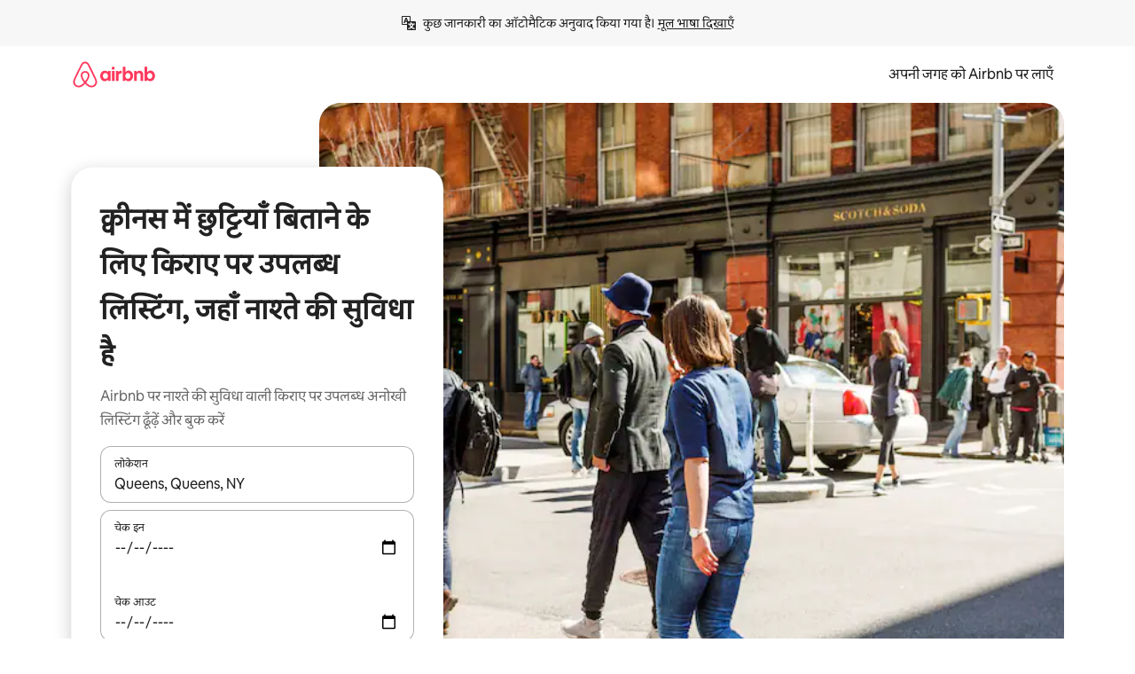

--- FILE ---
content_type: text/html;charset=utf-8
request_url: https://hi.airbnb.co.in/queens-ny/stays/breakfast
body_size: 103093
content:
<!doctype html>
<html lang="hi" dir="ltr" data-is-hyperloop="true" data-is-async-local-storage="true" class="scrollbar-gutter"><head><meta charSet="utf-8"/><meta name="locale" content="hi"/><meta name="google" content="notranslate"/><meta id="csrf-param-meta-tag" name="csrf-param" content="authenticity_token"/><meta id="csrf-token-meta-tag" name="csrf-token" content=""/><meta id="english-canonical-url" content=""/><meta name="twitter:widgets:csp" content="on"/><meta name="mobile-web-app-capable" content="yes"/><meta name="apple-mobile-web-app-capable" content="yes"/><meta name="application-name" content="Airbnb"/><meta name="apple-mobile-web-app-title" content="Airbnb"/><meta name="theme-color" content="#ffffff"/><meta name="msapplication-navbutton-color" content="#ffffff"/><meta name="apple-mobile-web-app-status-bar-style" content="black-translucent"/><meta name="msapplication-starturl" content="/?utm_source=homescreen"/><style id="seo-css-reset" type="text/css"> @font-face { font-family: 'Airbnb Cereal VF'; src: url('https://a0.muscache.com/airbnb/static/airbnb-dls-web/build/fonts/cereal-variable/AirbnbCerealVF_W_Wght.8816d9e5c3b6a860636193e36b6ac4e4.woff2') format('woff2 supports variations'), url('https://a0.muscache.com/airbnb/static/airbnb-dls-web/build/fonts/cereal-variable/AirbnbCerealVF_W_Wght.8816d9e5c3b6a860636193e36b6ac4e4.woff2') format('woff2-variations'); font-style: normal; unicode-range: U+0000-03FF, U+0500-058F, U+0700-074F, U+0780-FAFF, U+FE00-FE6F, U+FF00-EFFFF, U+FFFFE-10FFFF; font-display: swap; } @font-face { font-family: 'Airbnb Cereal VF'; src: url('https://a0.muscache.com/airbnb/static/airbnb-dls-web/build/fonts/cereal-variable/AirbnbCerealVF_Italics_W_Wght.bd5e0f97cea11e9264b40656a83357ec.woff2') format('woff2 supports variations'), url('https://a0.muscache.com/airbnb/static/airbnb-dls-web/build/fonts/cereal-variable/AirbnbCerealVF_Italics_W_Wght.bd5e0f97cea11e9264b40656a83357ec.woff2') format('woff2-variations'); font-style: italic; unicode-range: U+0000-03FF, U+0500-058F, U+0700-074F, U+0780-FAFF, U+FE00-FE6F, U+FF00-EFFFF, U+FFFFE-10FFFF; font-display: swap; } @font-face { font-family: 'Airbnb Cereal VF'; unicode-range: U+0600-06FF, U+0750-077F; font-style: normal; src: url('https://a0.muscache.com/airbnb/static/airbnb-dls-web/build/fonts/cereal-variable/AirbnbCerealVF_Arabic_W_Wght.6bee4dd7ab27ef998da2f3a25ae61b48.woff2') format('woff2 supports variations'), url('https://a0.muscache.com/airbnb/static/airbnb-dls-web/build/fonts/cereal-variable/AirbnbCerealVF_Arabic_W_Wght.6bee4dd7ab27ef998da2f3a25ae61b48.woff2') format('woff2-variations'); font-display: swap; } @font-face { font-family: 'Airbnb Cereal VF'; unicode-range: U+0400-04FF; font-style: normal; src: url('https://a0.muscache.com/airbnb/static/airbnb-dls-web/build/fonts/cereal-variable/AirbnbCerealVF_Cyril_W_Wght.df06d21e3ece5673610c24f0090979ff.woff2') format('woff2 supports variations'), url('https://a0.muscache.com/airbnb/static/airbnb-dls-web/build/fonts/cereal-variable/AirbnbCerealVF_Cyril_W_Wght.df06d21e3ece5673610c24f0090979ff.woff2') format('woff2-variations'); font-display: swap; } @font-face { font-family: 'Airbnb Cereal VF'; unicode-range: U+0590-05FF, U+FB00-FB4F; font-style: normal; src: url('https://a0.muscache.com/airbnb/static/airbnb-dls-web/build/fonts/cereal-variable/AirbnbCerealVF_Hebrew_W_Wght.8c6defa083bcccea47d68d872b5a2b0c.woff2') format('woff2 supports variations'), url('https://a0.muscache.com/airbnb/static/airbnb-dls-web/build/fonts/cereal-variable/AirbnbCerealVF_Hebrew_W_Wght.8c6defa083bcccea47d68d872b5a2b0c.woff2') format('woff2-variations'); font-display: swap; } @font-face { font-family: 'Airbnb Cereal VF'; src: url('https://a0.muscache.com/airbnb/static/airbnb-dls-web/build/fonts/cereal-variable/AirbnbCerealVF_W_Wght.8816d9e5c3b6a860636193e36b6ac4e4.woff2') format('woff2 supports variations'), url('https://a0.muscache.com/airbnb/static/airbnb-dls-web/build/fonts/cereal-variable/AirbnbCerealVF_W_Wght.8816d9e5c3b6a860636193e36b6ac4e4.woff2') format('woff2-variations'); font-style: normal; font-display: swap; } @font-face { font-family: 'Airbnb Cereal VF'; unicode-range: U+0900-097F; font-style: normal; src: url('https://a0.muscache.com/airbnb/static/airbnb-dls-web/build/fonts/cereal-variable/AirbnbCerealVF_Deva_W_Wght.b498e56f4d652dd9addb81cdafd7e6d8.woff2') format('woff2 supports variations'), url('https://a0.muscache.com/airbnb/static/airbnb-dls-web/build/fonts/cereal-variable/AirbnbCerealVF_Deva_W_Wght.b498e56f4d652dd9addb81cdafd7e6d8.woff2') format('woff2-variations'); font-display: swap; } @font-face { font-family: 'Airbnb Cereal VF'; unicode-range: U+0E00-0E7F; font-style: normal; src: url('https://a0.muscache.com/airbnb/static/airbnb-dls-web/build/fonts/cereal-variable/AirbnbCerealVF_ThaiLp_W_Wght.e40f7fff25db11840de609db35118844.woff2') format('woff2 supports variations'), url('https://a0.muscache.com/airbnb/static/airbnb-dls-web/build/fonts/cereal-variable/AirbnbCerealVF_ThaiLp_W_Wght.e40f7fff25db11840de609db35118844.woff2') format('woff2-variations'); font-display: swap; } @font-face { font-family: 'Airbnb Cereal VF'; unicode-range: U+0370-03FF; font-style: normal; src: url('https://a0.muscache.com/airbnb/static/airbnb-dls-web/build/fonts/cereal-variable/AirbnbCerealVF_Greek_W_Wght.4eec7b9ea9093264b972a6eb2a7f13b8.woff2') format('woff2 supports variations'), url('https://a0.muscache.com/airbnb/static/airbnb-dls-web/build/fonts/cereal-variable/AirbnbCerealVF_Greek_W_Wght.4eec7b9ea9093264b972a6eb2a7f13b8.woff2') format('woff2-variations'); font-display: swap; } html{font-family: Airbnb Cereal VF,Circular,-apple-system,BlinkMacSystemFont,Roboto,Helvetica Neue,sans-serif;color:inherit;-webkit-font-smoothing:antialiased;-moz-osx-font-smoothing:grayscale;font-synthesis:none;}body{font-size:14px;line-height:1.43;}*,::before,::after{box-sizing:border-box;}html,body,blockquote,dl,dd,h1,h2,h3,h4,h5,h6,hr,figure,p,pre,fieldset{margin:0;padding:0;border:0;}article,aside,details,figcaption,figure,footer,header,hgroup,menu,nav,section{display:block;}ol,ul{list-style:none;margin:0;padding:0;}a{text-decoration:none;color:inherit}input{font-family:inherit;}table{border-collapse:collapse;}.screen-reader-only{border:0;clip:rect(0,0,0,0);height:1px;margin:-1px;overflow:hidden;padding:0;position:absolute;width:1px}.screen-reader-only-focusable:focus{clip:auto;height:auto;margin:0;overflow:visible;position:static;width:auto}.skip-to-content:focus{background-color:#fff;font-size:18px;padding:0 24px;position:absolute;left:3px;line-height:64px;top:3px;z-index:10000}</style><script src="https://a0.muscache.com/airbnb/static/packages/web/common/frontend/hyperloop-browser/metroRequire.227ca10613.js" defer="" crossorigin="anonymous"></script><script src="https://a0.muscache.com/airbnb/static/packages/web/common/frontend/hyperloop-browser/shims_post_modules.6052315266.js" defer="" crossorigin="anonymous"></script><script src="https://a0.muscache.com/airbnb/static/packages/web/hi/frontend/airmetro/browser/asyncRequire.6f49145340.js" defer="" crossorigin="anonymous"></script><script src="https://a0.muscache.com/airbnb/static/packages/web/common/frontend/hyperloop-browser/coreV2.1baf1d8370.js" defer="" crossorigin="anonymous"></script><script src="https://a0.muscache.com/airbnb/static/packages/web/common/b7d9.551822d9e2.js" defer="" crossorigin="anonymous"></script><script src="https://a0.muscache.com/airbnb/static/packages/web/common/frontend/seo-loop/routeHandler.9a8337f848.js" defer="" crossorigin="anonymous"></script><script src="https://a0.muscache.com/airbnb/static/packages/web/common/2148.7d59eb38df.js" defer="" crossorigin="anonymous"></script><script src="https://a0.muscache.com/airbnb/static/packages/web/common/217f.9224ff4b74.js" defer="" crossorigin="anonymous"></script><script src="https://a0.muscache.com/airbnb/static/packages/web/common/e18a.e9e13a26ba.js" defer="" crossorigin="anonymous"></script><script src="https://a0.muscache.com/airbnb/static/packages/web/common/57a4.c9d02cdb26.js" defer="" crossorigin="anonymous"></script><script src="https://a0.muscache.com/airbnb/static/packages/web/common/8c72.1317f2c77a.js" defer="" crossorigin="anonymous"></script><script src="https://a0.muscache.com/airbnb/static/packages/web/common/frontend/moment-more-formats/src/locale/hi.c297f01db7.js" defer="" crossorigin="anonymous"></script><script src="https://a0.muscache.com/airbnb/static/packages/web/common/frontend/seo-loop/apps/landing-pages/initializer.fb05ba9774.js" defer="" crossorigin="anonymous"></script><script src="https://a0.muscache.com/airbnb/static/packages/web/hi/ce9a.3186ace599.js" defer="" crossorigin="anonymous"></script><script src="https://a0.muscache.com/airbnb/static/packages/web/common/frontend/landing-pages/page-types/stays/StaysRouteContainer.d710a13f78.js" defer="" crossorigin="anonymous"></script><script src="https://a0.muscache.com/airbnb/static/packages/web/common/5f7b.52136a52e4.js" defer="" crossorigin="anonymous"></script><script src="https://a0.muscache.com/airbnb/static/packages/web/common/0a2f.411bade0ca.js" defer="" crossorigin="anonymous"></script><script src="https://a0.muscache.com/airbnb/static/packages/web/common/0c01.1dd2e29cab.js" defer="" crossorigin="anonymous"></script><script src="https://a0.muscache.com/airbnb/static/packages/web/common/ae27.73caea6e51.js" defer="" crossorigin="anonymous"></script><script src="https://a0.muscache.com/airbnb/static/packages/web/common/5b92.841f3a398d.js" defer="" crossorigin="anonymous"></script><script src="https://a0.muscache.com/airbnb/static/packages/web/common/9a38.7b6c576a72.js" defer="" crossorigin="anonymous"></script><script src="https://a0.muscache.com/airbnb/static/packages/web/common/e2da.c2c4778107.js" defer="" crossorigin="anonymous"></script><script src="https://a0.muscache.com/airbnb/static/packages/web/common/c6a9.dfbac8bd90.js" defer="" crossorigin="anonymous"></script><script src="https://a0.muscache.com/airbnb/static/packages/web/common/frontend/seo-loop/apps/landing-pages/client.5c8fd0ce2a.js" defer="" crossorigin="anonymous"></script><script>(function() {
  // pg_pixel is no-op now.
})()</script><script>"undefined"!=typeof window&&window.addEventListener("error",function e(r){if(window._errorReportingInitialized)return void window.removeEventListener("error",e);const{error:n}=r;if(!n)return;const o=r.message||n.message,t=/Requiring unknown module/.test(o)?.01:.1;if(Math.random()>t)return;const{locale:a,tracking_context:i}=window[Symbol.for("__ global cache key __")]?.["string | airbnb-bootstrap-data"]?.["_bootstrap-layout-init"]??{},s=a||navigator.language,l=location.pathname,c="undefined"!=typeof window?{tags:{loggingSource:"browser",sampleRate:String(t)}}:{sampleRate:String(t)};fetch("https://notify.bugsnag.com/",{headers:{"Bugsnag-Payload-Version":"5"},body:JSON.stringify({apiKey:"e393bc25e52fe915ffb56c14ddf2ff1b",payloadVersion:"5",notifier:{name:"Bugsnag JavaScript",version:"0.0.5-AirbnbUnhandledBufferedErrorCustomFetch",url:""},events:[{exceptions:[{errorClass:n.name,message:o,stacktrace:[{file:r.filename,lineNumber:r.lineno,columnNumber:r.colno}],type:"browserjs"}],request:{url:location.href},context:l,groupingHash:n.name.concat("-",o,"-",l),unhandled:!0,app:{releaseStage:i?.environment},device:{time:new Date,userAgent:navigator.userAgent},metaData:{infra:{app_name:i?.app,is_buffered_error:!0,loop_name:i?.controller,locale:s,service_worker_url:navigator.serviceWorker?.controller?.scriptURL},...c}}]}),method:"POST"})});</script><script>
// FID init code.
!function(e,n){let t,c,o,i=[];const r={passive:!0,capture:!0},f=new Date,u="pointerup",a="pointercancel";function s(e,n){t||(t=n,c=e,o=new Date,l())}function l(){c>=0&&c<o-f&&(i.forEach(e=>{e(c,t)}),i=[])}function p(t){if(t.cancelable){const c=(t.timeStamp>1e12?new Date:performance.now())-t.timeStamp;"pointerdown"===t.type?function(t,c){function o(){s(t,c),f()}function i(){f()}function f(){n(u,o,r),n(a,i,r)}e(u,o,r),e(a,i,r)}(c,t):s(c,t)}}var w;w=e,["click","mousedown","keydown","touchstart","pointerdown"].forEach(e=>{w(e,p,r)}),self.perfMetrics=self.perfMetrics||{},self.perfMetrics.onFirstInputDelay=function(e){i.push(e),l()},self.perfMetrics.clearFirstInputDelay=function(){t&&(t=null,c=null,o=null)}}(addEventListener,removeEventListener);
// LCP Polyfill code
!function(e,t,n){let o,r,c=0,a=0,s=0,i=!1,l=!0;const f=["IMG","H1","H2","H3","H4","H5","SVG"];let m,d,g;const u=["click","mousedown","keydown","touchstart","pointerdown","scroll"],E={passive:!0,capture:!0};function p(e,t,n){(t>1.000666778*a||o&&!document.body.contains(o))&&(a=t,s=n,o=e,g?.(s,o,a))}function h(e){d?.observe(e)}function N(){if(l)if(i)m||(m={IMG:document.getElementsByTagName("img"),H1:document.getElementsByTagName("h1"),H2:document.getElementsByTagName("h2"),H3:document.getElementsByTagName("h3"),H4:document.getElementsByTagName("h4"),H5:document.getElementsByTagName("h5"),SVG:document.getElementsByTagName("svg")}),f.forEach(e=>{Array.from(m[e]).forEach(e=>{h(e)})}),setTimeout(N,50);else{let e;for(!r&&document.body&&(r=document.createNodeIterator(document.body,NodeFilter.SHOW_ELEMENT,e=>{return t=e,f.includes(t.tagName)||t.hasAttribute("data-lcp-candidate")?NodeFilter.FILTER_ACCEPT:NodeFilter.FILTER_REJECT;var t}));e=r?.nextNode();)h(e);n(N)}}function H(){c=performance.now(),a=0,s=0,o=null,d=new IntersectionObserver(e=>{e.filter(e=>e.isIntersecting).forEach(e=>{!function(e,t,o){const r=t.height*t.width;if(["H1","H2","H3","H4","H5"].includes(e.tagName)){const t=document.createRange();t.selectNodeContents(e),n(()=>{const n=t.getBoundingClientRect(),c=n.height*n.width;o(e,Math.min(c,r),performance.now())})}else if("IMG"!==e.tagName)o(e,r,performance.now());else{const t=()=>n(()=>o(e,r,performance.now()));e.complete?t():e.addEventListener("load",t,{once:!0})}}(e.target,e.intersectionRect,p)})}),n(N),u.forEach(t=>{e(t,y,E)})}function y(e){const t=e.target;("scroll"!==e.type||"expand-trigger"!==t?.className&&"contract-trigger"!==t?.className)&&0!==a&&(performance.now()-c<250||T())}function T(){d?.disconnect(),u.forEach(e=>{t(e,y,E)}),l=!1,d=null}H(),self.perfMetrics=self.perfMetrics||{},self.perfMetrics.onLargestContentfulPaint=function(e){g=e,0!==s&&null!==o&&g(s,o,a)},self.perfMetrics.startSearchingForLargestContentfulPaint=H.bind(null,!1),self.perfMetrics.stopSearchingForLargestContentfulPaint=T,self.perfMetrics.markIsHydratedForLargestContentfulPaint=()=>{i=!0},self.perfMetrics.registerLCPCandidate=h,self.perfMetrics.inspectLCPTarget=()=>o}(addEventListener,removeEventListener,requestAnimationFrame);
// INP init code.
!function(e){let n,t=0;const r={value:-1,entries:[]};let i,o=[];const s=new Map;let a,c=0,l=1/0,u=0;function f(){return null!=a?c:null!=performance.interactionCount?performance.interactionCount:0}function d(){return f()-t}function p(e){e.forEach(e=>{e.interactionId&&function(e){if(null==e.interactionId)return;const n=o[o.length-1],t=s.get(e.interactionId);if(null!=t||o.length<10||e.duration>n.latency){if(null!=t)t.entries.push(e),t.latency=Math.max(t.latency,e.duration);else{const n={id:e.interactionId,latency:e.duration,entries:[e]};o.push(n),s.set(e.interactionId,n)}o.sort((e,n)=>n.latency-e.latency),o.splice(10).forEach(e=>{s.delete(e.id)})}}(e)});const n=function(){const e=Math.min(o.length-1,Math.floor(d()/50));return o[e]}();n&&n.latency!==r.value&&(r.value=n.latency,r.entries=n.entries,v())}function v(){r.value>=0&&i&&i(r.value,r.entries)}"PerformanceObserver"in window&&PerformanceObserver.supportedEntryTypes&&PerformanceObserver.supportedEntryTypes.includes("event")&&("interactionCount"in performance||null!=a||PerformanceObserver.supportedEntryTypes&&PerformanceObserver.supportedEntryTypes.includes("event")&&(a=new PerformanceObserver(e=>{Promise.resolve().then(()=>{e.getEntries().forEach(e=>{e.interactionId&&(l=Math.min(l,e.interactionId),u=Math.max(u,e.interactionId),c=u?(u-l)/7+1:0)})})}),a.observe({type:"event",buffered:!0,durationThreshold:0})),n=new PerformanceObserver(e=>{Promise.resolve().then(()=>{p(e.getEntries())})}),n.observe({type:"event",buffered:!0,durationThreshold:40}),n.observe({type:"first-input",buffered:!0}),e("visibilitychange",function(){null!=n&&"hidden"===document.visibilityState&&(p(n.takeRecords()),r.value<0&&d()>0&&(r.value=0,r.entries=[]),v())},!0),e("pageshow",function(e){e.persisted&&(o=[],s.clear(),t=f(),r.value=-1,r.entries=[])},!0)),self.perfMetrics=self.perfMetrics||{},self.perfMetrics.onInp=function(e){r.value>=0?e(r.value,r.entries):i=e},self.perfMetrics.clearInp=function(){o=[],s.clear(),t=0,c=0,l=1/0,u=0,r.value=-1,r.entries=[]}}(addEventListener);
</script><script>((e,t,o,n)=>{if(!n.supports("(font: -apple-system-body) and (-webkit-touch-callout: default)"))return;const d=e.createElement("div");d.setAttribute("style","font: -apple-system-body"),t.appendChild(d),"17px"===o(d).fontSize&&t.style.setProperty("font-size","16px"),t.removeChild(d)})(document,document.documentElement,getComputedStyle,CSS);</script><script>(()=>{if("undefined"==typeof window)return;if("ScrollTimeline"in window)return;const n=new Map;window.queuedAnimations=n,window.queuedAnimationsLoaded=new AbortController,window.addEventListener("animationstart",i=>{const e=i.target;e.getAnimations().filter(n=>n.animationName===i.animationName).forEach(i=>{n.set(i,e)})},{signal:window.queuedAnimationsLoaded.signal})})();</script><link rel="search" type="application/opensearchdescription+xml" href="/opensearch.xml" title="Airbnb"/><link rel="apple-touch-icon" href="https://a0.muscache.com/airbnb/static/icons/apple-touch-icon-76x76-3b313d93b1b5823293524b9764352ac9.png"/><link rel="apple-touch-icon" sizes="76x76" href="https://a0.muscache.com/airbnb/static/icons/apple-touch-icon-76x76-3b313d93b1b5823293524b9764352ac9.png"/><link rel="apple-touch-icon" sizes="120x120" href="https://a0.muscache.com/airbnb/static/icons/apple-touch-icon-120x120-52b1adb4fe3a8f825fc4b143de12ea4b.png"/><link rel="apple-touch-icon" sizes="152x152" href="https://a0.muscache.com/airbnb/static/icons/apple-touch-icon-152x152-7b7c6444b63d8b6ebad9dae7169e5ed6.png"/><link rel="apple-touch-icon" sizes="180x180" href="https://a0.muscache.com/airbnb/static/icons/apple-touch-icon-180x180-bcbe0e3960cd084eb8eaf1353cf3c730.png"/><link rel="icon" sizes="192x192" href="https://a0.muscache.com/im/pictures/airbnb-platform-assets/AirbnbPlatformAssets-Favicons/original/0d189acb-3f82-4b2c-b95f-ad1d6a803d13.png?im_w=240"/><link rel="shortcut icon" sizes="76x76" type="image/png" href="https://a0.muscache.com/im/pictures/airbnb-platform-assets/AirbnbPlatformAssets-Favicons/original/0d189acb-3f82-4b2c-b95f-ad1d6a803d13.png?im_w=240"/><link rel="mask-icon" href="https://a0.muscache.com/pictures/airbnb-platform-assets/AirbnbPlatformAssets-Favicons/original/304e8c59-05df-4fab-9846-f69fd7f749b0.svg?im_w=240" color="#FF5A5F"/><link rel="apple-touch-icon" href="https://a0.muscache.com/airbnb/static/icons/apple-touch-icon-76x76-3b313d93b1b5823293524b9764352ac9.png"/><link rel="apple-touch-icon" sizes="76x76" href="https://a0.muscache.com/airbnb/static/icons/apple-touch-icon-76x76-3b313d93b1b5823293524b9764352ac9.png"/><link rel="apple-touch-icon" sizes="120x120" href="https://a0.muscache.com/airbnb/static/icons/apple-touch-icon-120x120-52b1adb4fe3a8f825fc4b143de12ea4b.png"/><link rel="apple-touch-icon" sizes="152x152" href="https://a0.muscache.com/airbnb/static/icons/apple-touch-icon-152x152-7b7c6444b63d8b6ebad9dae7169e5ed6.png"/><link rel="apple-touch-icon" sizes="180x180" href="https://a0.muscache.com/airbnb/static/icons/apple-touch-icon-180x180-bcbe0e3960cd084eb8eaf1353cf3c730.png"/><link rel="icon" sizes="192x192" href="https://a0.muscache.com/im/pictures/airbnb-platform-assets/AirbnbPlatformAssets-Favicons/original/0d189acb-3f82-4b2c-b95f-ad1d6a803d13.png?im_w=240"/><link rel="shortcut icon" sizes="76x76" type="image/png" href="https://a0.muscache.com/im/pictures/airbnb-platform-assets/AirbnbPlatformAssets-Favicons/original/0d189acb-3f82-4b2c-b95f-ad1d6a803d13.png?im_w=240"/><link rel="mask-icon" href="https://a0.muscache.com/pictures/airbnb-platform-assets/AirbnbPlatformAssets-Favicons/original/304e8c59-05df-4fab-9846-f69fd7f749b0.svg?im_w=240" color="#FF5A5F"/><style id="aphrodite" type="text/css" data-aphrodite="true">._1wwxwzt{pointer-events:none !important;-webkit-user-select:none !important;user-select:none !important;white-space:pre-wrap !important;padding-left:0px !important;padding-right:0px !important;font-family:Airbnb Cereal VF,Circular,-apple-system,BlinkMacSystemFont,Roboto,Helvetica Neue,sans-serif !important;font-size:1.125rem !important;}._7h1p0g{margin:0 !important;padding:0 !important;}</style><style id="linaria" type="text/css" data-linaria="true">.c1jo210i.c1jo210i.c1jo210i{display:grid;}

.cnk25hy.cnk25hy.cnk25hy{height:100%;}

.e1mkvczo.e1mkvczo.e1mkvczo{grid-row:1;grid-column:1;}

.dir.perb90o.perb90o.perb90o{transition:opacity 75ms var(--motion-linear-curve-animation-timing-function), visibility 75ms var(--motion-linear-curve-animation-timing-function);}

.ni1yqzk.ni1yqzk.ni1yqzk{opacity:1;visibility:visible;}

.rgyynxb.rgyynxb.rgyynxb{opacity:0;visibility:hidden;}
.cyqdyy.cyqdyy.cyqdyy{position:relative;}

.dir.cyqdyy.cyqdyy.cyqdyy{background-color:var(--palette-white);}

.vz2oe5x.vz2oe5x.vz2oe5x{--view-transition_play-state:running;}

.vg7vsjx.vg7vsjx.vg7vsjx{height:100%;}

.v1cv8r21.v1cv8r21.v1cv8r21{display:contents;}

.vyb6402.vyb6402.vyb6402:where(.contextual-grow)::view-transition-group(container),.vyb6402.vyb6402.vyb6402:where(.contextual-grow)::view-transition-group(container-content){mix-blend-mode:normal;overflow:hidden;}

.dir.vyb6402.vyb6402.vyb6402:where(.contextual-grow)::view-transition-group(container),.dir.vyb6402.vyb6402.vyb6402:where(.contextual-grow)::view-transition-group(container-content){border-radius:var(--container-border-radius,15px);}

.dir.vyb6402.vyb6402.vyb6402:where(.contextual-grow)::view-transition-group(container){border-bottom:var(--container-border,none);}

@media (prefers-reduced-motion:no-preference){
.vyb6402.vyb6402.vyb6402:where(.contextual-grow).exit.exit.exit::view-transition-old(container){--view-transition_mix-blend-mode:plus-lighter;opacity:var(--view-transition-fade-effect_opacity-from);--view-transition-fade-effect_opacity-from:1;--view-transition-fade-effect_duration:75ms;--view-transition-fade-effect_transition_timing-function:var(--motion-linear-curve-animation-timing-function);--view-transition-fade-effect_delay:var(--contextual-grow_fade-delay,50ms);animation:var(--reduced-motion_duration,var(--view-transition-fade-effect_duration,200ms)) var(--view-transition-fade-effect_timing-function,linear) var(--view-transition-fade-effect_delay,0ms) 1 normal var(--view-transition_fill-mode,both) var(--view-transition_play-state,paused) fade-vyb6402;}

.dir.vyb6402.vyb6402.vyb6402:where(.contextual-grow).exit.exit.exit::view-transition-old(container){animation:var(--reduced-motion_duration,var(--view-transition-fade-effect_duration,200ms)) var(--view-transition-fade-effect_timing-function,linear) var(--view-transition-fade-effect_delay,0ms) 1 normal var(--view-transition_fill-mode,both) var(--view-transition_play-state,paused) fade-vyb6402;}

@keyframes fade-vyb6402{
from{opacity:var(--view-transition-fade-effect_opacity-from,0);visibility:visible;}

to{opacity:var(--view-transition-fade-effect_opacity-to,1);}}}

@media (prefers-reduced-motion:reduce),(update:slow),(update:none){
.vyb6402.vyb6402.vyb6402:where(.contextual-grow).exit.exit.exit::view-transition-old(container){--view-transition_mix-blend-mode:plus-lighter;opacity:var(--view-transition-fade-effect_opacity-from);}

.dir.vyb6402.vyb6402.vyb6402:where(.contextual-grow).exit.exit.exit::view-transition-old(container){animation:var(--reduced-motion_duration,var(--view-transition-fade-effect_duration,200ms)) var(--view-transition-fade-effect_timing-function,linear) var(--view-transition-fade-effect_delay,0ms) 1 normal var(--view-transition_fill-mode,both) var(--view-transition_play-state,paused) fade-vyb6402;}

@keyframes fade-vyb6402{
from{opacity:var(--view-transition-fade-effect_opacity-from,0);visibility:visible;}

to{opacity:var(--view-transition-fade-effect_opacity-to,1);}}}

@media (prefers-reduced-motion:no-preference){
.vyb6402.vyb6402.vyb6402:where(.contextual-grow).enter.enter.enter::view-transition-old(container){--view-transition_mix-blend-mode:plus-lighter;opacity:var(--view-transition-fade-effect_opacity-from);--view-transition-fade-effect_opacity-from:1;--view-transition-fade-effect_opacity-to:0;--view-transition-fade-effect_duration:75ms;--view-transition-fade-effect_transition_timing-function:var(--motion-linear-curve-animation-timing-function);--view-transition-fade-effect_delay:var(--contextual-grow_fade-delay,50ms);animation:var(--reduced-motion_duration,var(--view-transition-fade-effect_duration,200ms)) var(--view-transition-fade-effect_timing-function,linear) var(--view-transition-fade-effect_delay,0ms) 1 normal var(--view-transition_fill-mode,both) var(--view-transition_play-state,paused) fade-vyb6402;--view-transition-scale-effect_duration:500ms;animation:var(--reduced-motion_duration,var(--view-transition-scale-effect_duration,200ms)) var(--view-transition-scale-effect_timing-function,var(--motion-standard-curve-animation-timing-function)) var(--view-transition-scale-effect_delay,0ms) 1 normal var(--view-transition_fill-mode,both) var(--view-transition_play-state,paused) scale-vyb6402;}

.dir.vyb6402.vyb6402.vyb6402:where(.contextual-grow).enter.enter.enter::view-transition-old(container){animation:var(--reduced-motion_duration,var(--view-transition-fade-effect_duration,200ms)) var(--view-transition-fade-effect_timing-function,linear) var(--view-transition-fade-effect_delay,0ms) 1 normal var(--view-transition_fill-mode,both) var(--view-transition_play-state,paused) fade-vyb6402,var(--reduced-motion_duration,var(--view-transition-scale-effect_duration,200ms)) var(--view-transition-scale-effect_timing-function,var(--motion-standard-curve-animation-timing-function)) var(--view-transition-scale-effect_delay,0ms) 1 normal var(--view-transition_fill-mode,both) var(--view-transition_play-state,paused) scale-vyb6402;}

@keyframes fade-vyb6402{
from{opacity:var(--view-transition-fade-effect_opacity-from,0);visibility:visible;}

to{opacity:var(--view-transition-fade-effect_opacity-to,1);}}

@keyframes scale-vyb6402{
from{filter:var(--view-transition_from-filter);visibility:visible;scale:var(--view-transition-scale-effect_from,1);}

to{filter:var(--view-transition_to-filter);scale:var(--view-transition-scale-effect_to,0);}}}

@media (prefers-reduced-motion:reduce),(update:slow),(update:none){
.vyb6402.vyb6402.vyb6402:where(.contextual-grow).enter.enter.enter::view-transition-old(container){--view-transition_mix-blend-mode:plus-lighter;opacity:var(--view-transition-fade-effect_opacity-from);}

.dir.vyb6402.vyb6402.vyb6402:where(.contextual-grow).enter.enter.enter::view-transition-old(container){animation:var(--reduced-motion_duration,var(--view-transition-fade-effect_duration,200ms)) var(--view-transition-fade-effect_timing-function,linear) var(--view-transition-fade-effect_delay,0ms) 1 normal var(--view-transition_fill-mode,both) var(--view-transition_play-state,paused) fade-vyb6402;}

@keyframes fade-vyb6402{
from{opacity:var(--view-transition-fade-effect_opacity-from,0);visibility:visible;}

to{opacity:var(--view-transition-fade-effect_opacity-to,1);}}}

@media (prefers-reduced-motion:no-preference){
.vyb6402.vyb6402.vyb6402:where(.contextual-grow).enter.enter.enter::view-transition-new(container){--view-transition_mix-blend-mode:plus-lighter;opacity:var(--view-transition-fade-effect_opacity-from);--view-transition-fade-effect_opacity-from:1;--view-transition-fade-effect_duration:75ms;--view-transition-fade-effect_transition_timing-function:var(--motion-linear-curve-animation-timing-function);--view-transition-fade-effect_delay:var(--contextual-grow_fade-delay,50ms);animation:var(--reduced-motion_duration,var(--view-transition-fade-effect_duration,200ms)) var(--view-transition-fade-effect_timing-function,linear) var(--view-transition-fade-effect_delay,0ms) 1 normal var(--view-transition_fill-mode,both) var(--view-transition_play-state,paused) fade-vyb6402;animation:var(--reduced-motion_duration,var(--view-transition-scale-effect_duration,200ms)) var(--view-transition-scale-effect_timing-function,var(--motion-standard-curve-animation-timing-function)) var(--view-transition-scale-effect_delay,0ms) 1 normal var(--view-transition_fill-mode,both) var(--view-transition_play-state,paused) scale-vyb6402;}

.dir.vyb6402.vyb6402.vyb6402:where(.contextual-grow).enter.enter.enter::view-transition-new(container){animation:var(--reduced-motion_duration,var(--view-transition-fade-effect_duration,200ms)) var(--view-transition-fade-effect_timing-function,linear) var(--view-transition-fade-effect_delay,0ms) 1 normal var(--view-transition_fill-mode,both) var(--view-transition_play-state,paused) fade-vyb6402;}

@keyframes fade-vyb6402{
from{opacity:var(--view-transition-fade-effect_opacity-from,0);visibility:visible;}

to{opacity:var(--view-transition-fade-effect_opacity-to,1);}}

@keyframes scale-vyb6402{
from{filter:var(--view-transition_from-filter);visibility:visible;scale:var(--view-transition-scale-effect_from,1);}

to{filter:var(--view-transition_to-filter);scale:var(--view-transition-scale-effect_to,0);}}}

@media (prefers-reduced-motion:reduce),(update:slow),(update:none){
.vyb6402.vyb6402.vyb6402:where(.contextual-grow).enter.enter.enter::view-transition-new(container){--view-transition_mix-blend-mode:plus-lighter;opacity:var(--view-transition-fade-effect_opacity-from);}

.dir.vyb6402.vyb6402.vyb6402:where(.contextual-grow).enter.enter.enter::view-transition-new(container){animation:var(--reduced-motion_duration,var(--view-transition-fade-effect_duration,200ms)) var(--view-transition-fade-effect_timing-function,linear) var(--view-transition-fade-effect_delay,0ms) 1 normal var(--view-transition_fill-mode,both) var(--view-transition_play-state,paused) fade-vyb6402;}

@keyframes fade-vyb6402{
from{opacity:var(--view-transition-fade-effect_opacity-from,0);visibility:visible;}

to{opacity:var(--view-transition-fade-effect_opacity-to,1);}}}

.vyb6402.vyb6402.vyb6402:where(.contextual-grow)::view-transition-new(container-content){mix-blend-mode:normal;}

@media (prefers-reduced-motion:no-preference){
.vyb6402.vyb6402.vyb6402:where(.contextual-grow).enter.enter.enter::view-transition-old(container-content){mix-blend-mode:normal;--view-transition_mix-blend-mode:plus-lighter;opacity:var(--view-transition-fade-effect_opacity-from);--view-transition-fade-effect_opacity-from:1;--view-transition-fade-effect_opacity-to:0;--view-transition-fade-effect_duration:75ms;--view-transition-fade-effect_transition_timing-function:var(--motion-linear-curve-animation-timing-function);--view-transition-fade-effect_delay:var(--contextual-grow_fade-delay,50ms);animation:var(--reduced-motion_duration,var(--view-transition-fade-effect_duration,200ms)) var(--view-transition-fade-effect_timing-function,linear) var(--view-transition-fade-effect_delay,0ms) 1 normal var(--view-transition_fill-mode,both) var(--view-transition_play-state,paused) fade-vyb6402;}

.dir.vyb6402.vyb6402.vyb6402:where(.contextual-grow).enter.enter.enter::view-transition-old(container-content){animation:var(--reduced-motion_duration,var(--view-transition-fade-effect_duration,200ms)) var(--view-transition-fade-effect_timing-function,linear) var(--view-transition-fade-effect_delay,0ms) 1 normal var(--view-transition_fill-mode,both) var(--view-transition_play-state,paused) fade-vyb6402;}

@keyframes fade-vyb6402{
from{opacity:var(--view-transition-fade-effect_opacity-from,0);visibility:visible;}

to{opacity:var(--view-transition-fade-effect_opacity-to,1);}}}

@media (prefers-reduced-motion:reduce),(update:slow),(update:none){
.vyb6402.vyb6402.vyb6402:where(.contextual-grow).enter.enter.enter::view-transition-old(container-content){--view-transition_mix-blend-mode:plus-lighter;opacity:var(--view-transition-fade-effect_opacity-from);}

.dir.vyb6402.vyb6402.vyb6402:where(.contextual-grow).enter.enter.enter::view-transition-old(container-content){animation:var(--reduced-motion_duration,var(--view-transition-fade-effect_duration,200ms)) var(--view-transition-fade-effect_timing-function,linear) var(--view-transition-fade-effect_delay,0ms) 1 normal var(--view-transition_fill-mode,both) var(--view-transition_play-state,paused) fade-vyb6402;}

@keyframes fade-vyb6402{
from{opacity:var(--view-transition-fade-effect_opacity-from,0);visibility:visible;}

to{opacity:var(--view-transition-fade-effect_opacity-to,1);}}}

@media (prefers-reduced-motion:no-preference){
.vyb6402.vyb6402.vyb6402:where(.contextual-grow).enter.enter.enter::view-transition-new(container-content){mix-blend-mode:normal;--view-transition_mix-blend-mode:plus-lighter;opacity:var(--view-transition-fade-effect_opacity-from);--view-transition-fade-effect_opacity-from:var(--contextual-grow_content-start-opacity,0);--view-transition-fade-effect_duration:75ms;--view-transition-fade-effect_transition_timing-function:var(--motion-linear-curve-animation-timing-function);--view-transition-fade-effect_delay:var(--contextual-grow_fade-delay,50ms);animation:var(--reduced-motion_duration,var(--view-transition-fade-effect_duration,200ms)) var(--view-transition-fade-effect_timing-function,linear) var(--view-transition-fade-effect_delay,0ms) 1 normal var(--view-transition_fill-mode,both) var(--view-transition_play-state,paused) fade-vyb6402;}

.dir.vyb6402.vyb6402.vyb6402:where(.contextual-grow).enter.enter.enter::view-transition-new(container-content){animation:var(--reduced-motion_duration,var(--view-transition-fade-effect_duration,200ms)) var(--view-transition-fade-effect_timing-function,linear) var(--view-transition-fade-effect_delay,0ms) 1 normal var(--view-transition_fill-mode,both) var(--view-transition_play-state,paused) fade-vyb6402;}

@keyframes fade-vyb6402{
from{opacity:var(--view-transition-fade-effect_opacity-from,0);visibility:visible;}

to{opacity:var(--view-transition-fade-effect_opacity-to,1);}}}

@media (prefers-reduced-motion:reduce),(update:slow),(update:none){
.vyb6402.vyb6402.vyb6402:where(.contextual-grow).enter.enter.enter::view-transition-new(container-content){--view-transition_mix-blend-mode:plus-lighter;opacity:var(--view-transition-fade-effect_opacity-from);}

.dir.vyb6402.vyb6402.vyb6402:where(.contextual-grow).enter.enter.enter::view-transition-new(container-content){animation:var(--reduced-motion_duration,var(--view-transition-fade-effect_duration,200ms)) var(--view-transition-fade-effect_timing-function,linear) var(--view-transition-fade-effect_delay,0ms) 1 normal var(--view-transition_fill-mode,both) var(--view-transition_play-state,paused) fade-vyb6402;}

@keyframes fade-vyb6402{
from{opacity:var(--view-transition-fade-effect_opacity-from,0);visibility:visible;}

to{opacity:var(--view-transition-fade-effect_opacity-to,1);}}}

@media (prefers-reduced-motion:no-preference){
.vyb6402.vyb6402.vyb6402:where(.contextual-grow).exit.exit.exit::view-transition-old(container-content){--view-transition_mix-blend-mode:plus-lighter;opacity:var(--view-transition-fade-effect_opacity-from);--view-transition-fade-effect_opacity-from:1;--view-transition-fade-effect_opacity-to:0;--view-transition-fade-effect_duration:75ms;--view-transition-fade-effect_transition_timing-function:var(--motion-linear-curve-animation-timing-function);--view-transition-fade-effect_delay:var(--contextual-grow_fade-delay,50ms);animation:var(--reduced-motion_duration,var(--view-transition-fade-effect_duration,200ms)) var(--view-transition-fade-effect_timing-function,linear) var(--view-transition-fade-effect_delay,0ms) 1 normal var(--view-transition_fill-mode,both) var(--view-transition_play-state,paused) fade-vyb6402;}

.dir.vyb6402.vyb6402.vyb6402:where(.contextual-grow).exit.exit.exit::view-transition-old(container-content){animation:var(--reduced-motion_duration,var(--view-transition-fade-effect_duration,200ms)) var(--view-transition-fade-effect_timing-function,linear) var(--view-transition-fade-effect_delay,0ms) 1 normal var(--view-transition_fill-mode,both) var(--view-transition_play-state,paused) fade-vyb6402;}

@keyframes fade-vyb6402{
from{opacity:var(--view-transition-fade-effect_opacity-from,0);visibility:visible;}

to{opacity:var(--view-transition-fade-effect_opacity-to,1);}}}

@media (prefers-reduced-motion:reduce),(update:slow),(update:none){
.vyb6402.vyb6402.vyb6402:where(.contextual-grow).exit.exit.exit::view-transition-old(container-content){--view-transition_mix-blend-mode:plus-lighter;opacity:var(--view-transition-fade-effect_opacity-from);}

.dir.vyb6402.vyb6402.vyb6402:where(.contextual-grow).exit.exit.exit::view-transition-old(container-content){animation:var(--reduced-motion_duration,var(--view-transition-fade-effect_duration,200ms)) var(--view-transition-fade-effect_timing-function,linear) var(--view-transition-fade-effect_delay,0ms) 1 normal var(--view-transition_fill-mode,both) var(--view-transition_play-state,paused) fade-vyb6402;}

@keyframes fade-vyb6402{
from{opacity:var(--view-transition-fade-effect_opacity-from,0);visibility:visible;}

to{opacity:var(--view-transition-fade-effect_opacity-to,1);}}}

@media (prefers-reduced-motion:no-preference){
.vyb6402.vyb6402.vyb6402:where(.contextual-grow).exit.exit.exit::view-transition-new(container-content){mix-blend-mode:normal;--view-transition_mix-blend-mode:plus-lighter;opacity:var(--view-transition-fade-effect_opacity-from);--view-transition-fade-effect_duration:75ms;--view-transition-fade-effect_transition_timing-function:var(--motion-linear-curve-animation-timing-function);--view-transition-fade-effect_delay:var(--contextual-grow_fade-delay,50ms);animation:var(--reduced-motion_duration,var(--view-transition-fade-effect_duration,200ms)) var(--view-transition-fade-effect_timing-function,linear) var(--view-transition-fade-effect_delay,0ms) 1 normal var(--view-transition_fill-mode,both) var(--view-transition_play-state,paused) fade-vyb6402;}

.dir.vyb6402.vyb6402.vyb6402:where(.contextual-grow).exit.exit.exit::view-transition-new(container-content){animation:var(--reduced-motion_duration,var(--view-transition-fade-effect_duration,200ms)) var(--view-transition-fade-effect_timing-function,linear) var(--view-transition-fade-effect_delay,0ms) 1 normal var(--view-transition_fill-mode,both) var(--view-transition_play-state,paused) fade-vyb6402;}

@keyframes fade-vyb6402{
from{opacity:var(--view-transition-fade-effect_opacity-from,0);visibility:visible;}

to{opacity:var(--view-transition-fade-effect_opacity-to,1);}}}

@media (prefers-reduced-motion:reduce),(update:slow),(update:none){
.vyb6402.vyb6402.vyb6402:where(.contextual-grow).exit.exit.exit::view-transition-new(container-content){--view-transition_mix-blend-mode:plus-lighter;opacity:var(--view-transition-fade-effect_opacity-from);}

.dir.vyb6402.vyb6402.vyb6402:where(.contextual-grow).exit.exit.exit::view-transition-new(container-content){animation:var(--reduced-motion_duration,var(--view-transition-fade-effect_duration,200ms)) var(--view-transition-fade-effect_timing-function,linear) var(--view-transition-fade-effect_delay,0ms) 1 normal var(--view-transition_fill-mode,both) var(--view-transition_play-state,paused) fade-vyb6402;}

@keyframes fade-vyb6402{
from{opacity:var(--view-transition-fade-effect_opacity-from,0);visibility:visible;}

to{opacity:var(--view-transition-fade-effect_opacity-to,1);}}}

@media (prefers-reduced-motion:no-preference){
.vyb6402.vyb6402.vyb6402:where(.contextual-grow).exit.exit.exit::view-transition-new(container){--view-transition_mix-blend-mode:plus-lighter;opacity:var(--view-transition-fade-effect_opacity-from);--view-transition-fade-effect_duration:75ms;--view-transition-fade-effect_transition_timing-function:var(--motion-linear-curve-animation-timing-function);--view-transition-fade-effect_delay:var(--contextual-grow_fade-delay,50ms);animation:var(--reduced-motion_duration,var(--view-transition-fade-effect_duration,200ms)) var(--view-transition-fade-effect_timing-function,linear) var(--view-transition-fade-effect_delay,0ms) 1 normal var(--view-transition_fill-mode,both) var(--view-transition_play-state,paused) fade-vyb6402;}

.dir.vyb6402.vyb6402.vyb6402:where(.contextual-grow).exit.exit.exit::view-transition-new(container){animation:var(--reduced-motion_duration,var(--view-transition-fade-effect_duration,200ms)) var(--view-transition-fade-effect_timing-function,linear) var(--view-transition-fade-effect_delay,0ms) 1 normal var(--view-transition_fill-mode,both) var(--view-transition_play-state,paused) fade-vyb6402;}

@keyframes fade-vyb6402{
from{opacity:var(--view-transition-fade-effect_opacity-from,0);visibility:visible;}

to{opacity:var(--view-transition-fade-effect_opacity-to,1);}}}

@media (prefers-reduced-motion:reduce),(update:slow),(update:none){
.vyb6402.vyb6402.vyb6402:where(.contextual-grow).exit.exit.exit::view-transition-new(container){--view-transition_mix-blend-mode:plus-lighter;opacity:var(--view-transition-fade-effect_opacity-from);}

.dir.vyb6402.vyb6402.vyb6402:where(.contextual-grow).exit.exit.exit::view-transition-new(container){animation:var(--reduced-motion_duration,var(--view-transition-fade-effect_duration,200ms)) var(--view-transition-fade-effect_timing-function,linear) var(--view-transition-fade-effect_delay,0ms) 1 normal var(--view-transition_fill-mode,both) var(--view-transition_play-state,paused) fade-vyb6402;}

@keyframes fade-vyb6402{
from{opacity:var(--view-transition-fade-effect_opacity-from,0);visibility:visible;}

to{opacity:var(--view-transition-fade-effect_opacity-to,1);}}}

.vyb6402.vyb6402.vyb6402:where(.contextual-grow).enter.enter.enter::view-transition-new(root){display:none;}

.vyb6402.vyb6402.vyb6402:where(.contextual-grow).exit.exit.exit::view-transition-old(root){display:none;}

@media (prefers-reduced-motion:no-preference){
.vyb6402.vyb6402.vyb6402:where(.contextual-grow).enter.enter.enter::view-transition-old(root){--view-transition_mix-blend-mode:plus-lighter;opacity:var(--view-transition-fade-effect_opacity-from);--view-transition-fade-effect_opacity-from:var(--contextual-grow_start-opacity,1);--view-transition-fade-effect_opacity-to:var(--contextual-grow_end-opacity,0);--view-transition-fade-effect_duration:75ms;--view-transition-fade-effect_delay:var(--contextual-grow_fade-delay,50ms);animation:var(--reduced-motion_duration,var(--view-transition-fade-effect_duration,200ms)) var(--view-transition-fade-effect_timing-function,linear) var(--view-transition-fade-effect_delay,0ms) 1 normal var(--view-transition_fill-mode,both) var(--view-transition_play-state,paused) fade-vyb6402;--view-transition-scale-effect_to:var(--contextual-grow_scale--end,0.94);--view-transition-scale-effect_duration:500ms;animation:var(--reduced-motion_duration,var(--view-transition-scale-effect_duration,200ms)) var(--view-transition-scale-effect_timing-function,var(--motion-standard-curve-animation-timing-function)) var(--view-transition-scale-effect_delay,0ms) 1 normal var(--view-transition_fill-mode,both) var(--view-transition_play-state,paused) scale-vyb6402;--view-transition_from-filter:brightness(var(--scrim-animation_end-brightness,1));--view-transition_to-filter:brightness(var(--scrim-animation_start-brightness,0.6));}

.dir.vyb6402.vyb6402.vyb6402:where(.contextual-grow).enter.enter.enter::view-transition-old(root){animation:var(--reduced-motion_duration,var(--view-transition-fade-effect_duration,200ms)) var(--view-transition-fade-effect_timing-function,linear) var(--view-transition-fade-effect_delay,0ms) 1 normal var(--view-transition_fill-mode,both) var(--view-transition_play-state,paused) fade-vyb6402,var(--reduced-motion_duration,var(--view-transition-scale-effect_duration,200ms)) var(--view-transition-scale-effect_timing-function,var(--motion-standard-curve-animation-timing-function)) var(--view-transition-scale-effect_delay,0ms) 1 normal var(--view-transition_fill-mode,both) var(--view-transition_play-state,paused) scale-vyb6402;}

@keyframes fade-vyb6402{
from{opacity:var(--view-transition-fade-effect_opacity-from,0);visibility:visible;}

to{opacity:var(--view-transition-fade-effect_opacity-to,1);}}

@keyframes scale-vyb6402{
from{filter:var(--view-transition_from-filter);visibility:visible;scale:var(--view-transition-scale-effect_from,1);}

to{filter:var(--view-transition_to-filter);scale:var(--view-transition-scale-effect_to,0);}}}

@media (prefers-reduced-motion:reduce),(update:slow),(update:none){
.vyb6402.vyb6402.vyb6402:where(.contextual-grow).enter.enter.enter::view-transition-old(root){--view-transition_mix-blend-mode:plus-lighter;opacity:var(--view-transition-fade-effect_opacity-from);}

.dir.vyb6402.vyb6402.vyb6402:where(.contextual-grow).enter.enter.enter::view-transition-old(root){animation:var(--reduced-motion_duration,var(--view-transition-fade-effect_duration,200ms)) var(--view-transition-fade-effect_timing-function,linear) var(--view-transition-fade-effect_delay,0ms) 1 normal var(--view-transition_fill-mode,both) var(--view-transition_play-state,paused) fade-vyb6402;}

@keyframes fade-vyb6402{
from{opacity:var(--view-transition-fade-effect_opacity-from,0);visibility:visible;}

to{opacity:var(--view-transition-fade-effect_opacity-to,1);}}}

@media (prefers-reduced-motion:no-preference){
.vyb6402.vyb6402.vyb6402:where(.contextual-grow).exit.exit.exit::view-transition-new(root){--view-transition-scale-effect_from:var(--contextual-grow_scale--end,0.94);--view-transition-scale-effect_to:var(--contextual-grow_scale--start,1);--view-transition-scale-effect_duration:500ms;animation:var(--reduced-motion_duration,var(--view-transition-scale-effect_duration,200ms)) var(--view-transition-scale-effect_timing-function,var(--motion-standard-curve-animation-timing-function)) var(--view-transition-scale-effect_delay,0ms) 1 normal var(--view-transition_fill-mode,both) var(--view-transition_play-state,paused) scale-vyb6402;--view-transition_from-filter:brightness(var(--scrim-animation_end-brightness,0.6));--view-transition_to-filter:brightness(var(--scrim-animation_start-brightness,1));}

.dir.vyb6402.vyb6402.vyb6402:where(.contextual-grow).exit.exit.exit::view-transition-new(root){animation:var(--reduced-motion_duration,var(--view-transition-scale-effect_duration,200ms)) var(--view-transition-scale-effect_timing-function,var(--motion-standard-curve-animation-timing-function)) var(--view-transition-scale-effect_delay,0ms) 1 normal var(--view-transition_fill-mode,both) var(--view-transition_play-state,paused) scale-vyb6402;}

@keyframes scale-vyb6402{
from{filter:var(--view-transition_from-filter);visibility:visible;scale:var(--view-transition-scale-effect_from,1);}

to{filter:var(--view-transition_to-filter);scale:var(--view-transition-scale-effect_to,0);}}}

@media (prefers-reduced-motion:reduce),(update:slow),(update:none){
.vyb6402.vyb6402.vyb6402:where(.contextual-grow).exit.exit.exit::view-transition-new(root){--view-transition_mix-blend-mode:plus-lighter;opacity:var(--view-transition-fade-effect_opacity-from);}

.dir.vyb6402.vyb6402.vyb6402:where(.contextual-grow).exit.exit.exit::view-transition-new(root){animation:var(--reduced-motion_duration,var(--view-transition-fade-effect_duration,200ms)) var(--view-transition-fade-effect_timing-function,linear) var(--view-transition-fade-effect_delay,0ms) 1 normal var(--view-transition_fill-mode,both) var(--view-transition_play-state,paused) fade-vyb6402;}

@keyframes fade-vyb6402{
from{opacity:var(--view-transition-fade-effect_opacity-from,0);visibility:visible;}

to{opacity:var(--view-transition-fade-effect_opacity-to,1);}}}

.vyb6402.vyb6402.vyb6402:where(.contextual-grow).exit.exit.exit::view-transition-new(root) [data-static-element-wrapper] > [view-transition-element] [view-transition-element]{--view-transition_visibility:visible;}

.vyb6402.vyb6402.vyb6402:where(.contextual-grow)::view-transition-group(root)::view-transition-new > [data-static-element-wrapper] > [view-transition-element]{visibility:visible;}

.vyb6402.vyb6402.vyb6402:where(.contextual-grow)::view-transition-group(root) [frozen-view-transition-old] [data-static-element-wrapper] > [view-transition-element] [view-transition-element],.vyb6402.vyb6402.vyb6402:where(.contextual-grow)::view-transition-group(root)::view-transition-old [data-static-element-wrapper] > [view-transition-element] [view-transition-element]{--view-transition_visibility:visible;}

.vyb6402.vyb6402.vyb6402:where(.contextual-grow)::view-transition-group(root) [frozen-view-transition-old] [data-static-element-wrapper] > [view-transition-element] [view-transition-element] [active-element='true'],.vyb6402.vyb6402.vyb6402:where(.contextual-grow)::view-transition-group(root)::view-transition-old [data-static-element-wrapper] > [view-transition-element] [view-transition-element] [active-element='true']{visibility:hidden;}

.v1koiow6.v1koiow6.v1koiow6:where(.slide-in-and-fade)::view-transition-new(root){mix-blend-mode:normal;}

.dir.v1koiow6.v1koiow6.v1koiow6:where(.slide-in-and-fade)::view-transition-new(root){animation:none;}

.dir.v1koiow6.v1koiow6.v1koiow6:where(.slide-in-and-fade)::view-transition-group(root){animation:none;}

.v1koiow6.v1koiow6.v1koiow6:where(.slide-in-and-fade)::view-transition-old(root){display:none;}

.dir.v1koiow6.v1koiow6.v1koiow6:where(.slide-in-and-fade)::view-transition-group(screen){animation:none;}

.v1koiow6.v1koiow6.v1koiow6:where(.slide-in-and-fade)::view-transition-image-pair(screen){mix-blend-mode:normal;display:grid;height:100%;overflow:hidden;}

.v1koiow6.v1koiow6.v1koiow6:where(.slide-in-and-fade)::view-transition-old(screen),.v1koiow6.v1koiow6.v1koiow6:where(.slide-in-and-fade)::view-transition-new(screen){display:flex;grid-area:1 / 1;mix-blend-mode:normal;position:static;}

.dir.v1koiow6.v1koiow6.v1koiow6:where(.slide-in-and-fade)::view-transition-new(screen){animation:none;}

@media (prefers-reduced-motion:no-preference){
.v1koiow6.v1koiow6.v1koiow6:where(.slide-in-and-fade).enter.enter.enter::view-transition-old(screen){--view-transition_mix-blend-mode:normal;--view-transition-fade-effect_opacity-from:1;--view-transition-relative-move-effect_from-x:0;--view-transition-relative-move-effect_to-x:calc(-1 * var(--slide-in-and-fade_offset-x-to,200px));--view-transition-relative-move-effect_duration:500ms;animation:var(--reduced-motion_duration,var(--view-transition-relative-move-effect_duration,200ms)) var(--view-transition-relative-move-effect_timing-function,var(--motion-standard-curve-animation-timing-function)) var(--view-transition-relative-move-effect_delay,0ms) 1 normal var(--view-transition_fill-mode,both) var(--view-transition_play-state,paused) relative-move-v1koiow6;--view-transition_mix-blend-mode:plus-lighter;opacity:var(--view-transition-fade-effect_opacity-from);--view-transition-fade-effect_opacity-from:1;--view-transition-fade-effect_opacity-to:0;--view-transition-fade-effect_duration:75ms;animation:var(--reduced-motion_duration,var(--view-transition-fade-effect_duration,200ms)) var(--view-transition-fade-effect_timing-function,linear) var(--view-transition-fade-effect_delay,0ms) 1 normal var(--view-transition_fill-mode,both) var(--view-transition_play-state,paused) fade-v1koiow6;}

.dir.v1koiow6.v1koiow6.v1koiow6:where(.slide-in-and-fade).enter.enter.enter::view-transition-old(screen){animation:var(--reduced-motion_duration,var(--view-transition-fade-effect_duration,200ms)) var(--view-transition-fade-effect_timing-function,linear) var(--view-transition-fade-effect_delay,0ms) 1 normal var(--view-transition_fill-mode,both) var(--view-transition_play-state,paused) fade-v1koiow6,var(--reduced-motion_duration,var(--view-transition-relative-move-effect_duration,200ms)) var(--view-transition-relative-move-effect_timing-function,var(--motion-standard-curve-animation-timing-function)) var(--view-transition-relative-move-effect_delay,0ms) 1 normal var(--view-transition_fill-mode,both) var(--view-transition_play-state,paused) relative-move-v1koiow6;animation-duration:var(--slide-in-and-fade_fade-out-duration,75ms),var(--slide-in-and-fade_move-duration,500ms);}

@keyframes relative-move-v1koiow6{
from{filter:var(--view-transition_from-filter);visibility:visible;transform:translate( var(--view-transition-relative-move-effect_from-x,0),var(--view-transition-relative-move-effect_from-y,0) );scale:var(--view-transition-relative-move-effect_scale-from,1);}

to{filter:var(--view-transition_to-filter);transform:translate( var(--view-transition-relative-move-effect_to-x,0),var(--view-transition-relative-move-effect_to-y,0) );scale:var(--view-transition-relative-move-effect_scale-to,1);}}

@keyframes fade-v1koiow6{
from{opacity:var(--view-transition-fade-effect_opacity-from,0);visibility:visible;}

to{opacity:var(--view-transition-fade-effect_opacity-to,1);}}}

@media (prefers-reduced-motion:reduce),(update:slow),(update:none){
.v1koiow6.v1koiow6.v1koiow6:where(.slide-in-and-fade).enter.enter.enter::view-transition-old(screen){--view-transition_mix-blend-mode:plus-lighter;opacity:var(--view-transition-fade-effect_opacity-from);--view-transition-fade-effect_opacity-from:1;--view-transition-fade-effect_opacity-to:0;}

.dir.v1koiow6.v1koiow6.v1koiow6:where(.slide-in-and-fade).enter.enter.enter::view-transition-old(screen){animation:var(--reduced-motion_duration,var(--view-transition-fade-effect_duration,200ms)) var(--view-transition-fade-effect_timing-function,linear) var(--view-transition-fade-effect_delay,0ms) 1 normal var(--view-transition_fill-mode,both) var(--view-transition_play-state,paused) fade-v1koiow6;}

@keyframes fade-v1koiow6{
from{opacity:var(--view-transition-fade-effect_opacity-from,0);visibility:visible;}

to{opacity:var(--view-transition-fade-effect_opacity-to,1);}}}

.dir.v1koiow6.v1koiow6.v1koiow6:where(.slide-in-and-fade).enter.enter.enter::view-transition-new(screen){background:var(--view-transition_panel-background,#fff);}

@media (prefers-reduced-motion:no-preference){
.v1koiow6.v1koiow6.v1koiow6:where(.slide-in-and-fade).enter.enter.enter::view-transition-new(screen){--view-transition_mix-blend-mode:normal;--view-transition-fade-effect_opacity-from:1;--view-transition-relative-move-effect_from-x:var(--slide-in-and-fade_offset-x-from,200px);--view-transition-relative-move-effect_to-x:0;--view-transition-relative-move-effect_duration:500ms;animation:var(--reduced-motion_duration,var(--view-transition-relative-move-effect_duration,200ms)) var(--view-transition-relative-move-effect_timing-function,var(--motion-standard-curve-animation-timing-function)) var(--view-transition-relative-move-effect_delay,0ms) 1 normal var(--view-transition_fill-mode,both) var(--view-transition_play-state,paused) relative-move-v1koiow6;--view-transition_mix-blend-mode:plus-lighter;opacity:var(--view-transition-fade-effect_opacity-from);--view-transition-fade-effect_opacity-from:0;--view-transition-fade-effect_opacity-to:1;--view-transition-fade-effect_duration:350ms;--view-transition-fade-effect_delay:50ms;animation:var(--reduced-motion_duration,var(--view-transition-fade-effect_duration,200ms)) var(--view-transition-fade-effect_timing-function,linear) var(--view-transition-fade-effect_delay,0ms) 1 normal var(--view-transition_fill-mode,both) var(--view-transition_play-state,paused) fade-v1koiow6;}

.dir.v1koiow6.v1koiow6.v1koiow6:where(.slide-in-and-fade).enter.enter.enter::view-transition-new(screen){margin-top:calc( var(--view-transition-group-new_top,0) - var(--view-transition-group-old_top,0) );animation:var(--reduced-motion_duration,var(--view-transition-fade-effect_duration,200ms)) var(--view-transition-fade-effect_timing-function,linear) var(--view-transition-fade-effect_delay,0ms) 1 normal var(--view-transition_fill-mode,both) var(--view-transition_play-state,paused) fade-v1koiow6,var(--reduced-motion_duration,var(--view-transition-relative-move-effect_duration,200ms)) var(--view-transition-relative-move-effect_timing-function,var(--motion-standard-curve-animation-timing-function)) var(--view-transition-relative-move-effect_delay,0ms) 1 normal var(--view-transition_fill-mode,both) var(--view-transition_play-state,paused) relative-move-v1koiow6;animation-duration:var(--slide-in-and-fade_fade-in-duration,350ms),var(--slide-in-and-fade_move-duration,500ms);}

@keyframes relative-move-v1koiow6{
from{filter:var(--view-transition_from-filter);visibility:visible;transform:translate( var(--view-transition-relative-move-effect_from-x,0),var(--view-transition-relative-move-effect_from-y,0) );scale:var(--view-transition-relative-move-effect_scale-from,1);}

to{filter:var(--view-transition_to-filter);transform:translate( var(--view-transition-relative-move-effect_to-x,0),var(--view-transition-relative-move-effect_to-y,0) );scale:var(--view-transition-relative-move-effect_scale-to,1);}}

@keyframes fade-v1koiow6{
from{opacity:var(--view-transition-fade-effect_opacity-from,0);visibility:visible;}

to{opacity:var(--view-transition-fade-effect_opacity-to,1);}}}

@media (prefers-reduced-motion:reduce),(update:slow),(update:none){
.v1koiow6.v1koiow6.v1koiow6:where(.slide-in-and-fade).enter.enter.enter::view-transition-new(screen){--view-transition_mix-blend-mode:plus-lighter;opacity:var(--view-transition-fade-effect_opacity-from);--view-transition-fade-effect_opacity-from:0;--view-transition-fade-effect_opacity-to:1;}

.dir.v1koiow6.v1koiow6.v1koiow6:where(.slide-in-and-fade).enter.enter.enter::view-transition-new(screen){animation:var(--reduced-motion_duration,var(--view-transition-fade-effect_duration,200ms)) var(--view-transition-fade-effect_timing-function,linear) var(--view-transition-fade-effect_delay,0ms) 1 normal var(--view-transition_fill-mode,both) var(--view-transition_play-state,paused) fade-v1koiow6;}

@keyframes fade-v1koiow6{
from{opacity:var(--view-transition-fade-effect_opacity-from,0);visibility:visible;}

to{opacity:var(--view-transition-fade-effect_opacity-to,1);}}}

.v1koiow6.v1koiow6.v1koiow6:where(.slide-in-and-fade).exit.exit.exit::view-transition-new(screen){--view-transition_mix-blend-mode:normal;}

@media (prefers-reduced-motion:no-preference){
.v1koiow6.v1koiow6.v1koiow6:where(.slide-in-and-fade).exit.exit.exit::view-transition-new(screen){--view-transition_mix-blend-mode:normal;--view-transition-fade-effect_opacity-from:1;--view-transition-relative-move-effect_from-x:calc(-1 * var(--slide-in-and-fade_offset-x-from,200px));--view-transition-relative-move-effect_to-x:0;--view-transition-relative-move-effect_duration:500ms;animation:var(--reduced-motion_duration,var(--view-transition-relative-move-effect_duration,200ms)) var(--view-transition-relative-move-effect_timing-function,var(--motion-standard-curve-animation-timing-function)) var(--view-transition-relative-move-effect_delay,0ms) 1 normal var(--view-transition_fill-mode,both) var(--view-transition_play-state,paused) relative-move-v1koiow6;--view-transition_mix-blend-mode:plus-lighter;opacity:var(--view-transition-fade-effect_opacity-from);--view-transition-fade-effect_opacity-from:0;--view-transition-fade-effect_opacity-to:1;--view-transition-fade-effect_duration:350ms;--view-transition-fade-effect_delay:50ms;animation:var(--reduced-motion_duration,var(--view-transition-fade-effect_duration,200ms)) var(--view-transition-fade-effect_timing-function,linear) var(--view-transition-fade-effect_delay,0ms) 1 normal var(--view-transition_fill-mode,both) var(--view-transition_play-state,paused) fade-v1koiow6;}

.dir.v1koiow6.v1koiow6.v1koiow6:where(.slide-in-and-fade).exit.exit.exit::view-transition-new(screen){animation:var(--reduced-motion_duration,var(--view-transition-fade-effect_duration,200ms)) var(--view-transition-fade-effect_timing-function,linear) var(--view-transition-fade-effect_delay,0ms) 1 normal var(--view-transition_fill-mode,both) var(--view-transition_play-state,paused) fade-v1koiow6,var(--reduced-motion_duration,var(--view-transition-relative-move-effect_duration,200ms)) var(--view-transition-relative-move-effect_timing-function,var(--motion-standard-curve-animation-timing-function)) var(--view-transition-relative-move-effect_delay,0ms) 1 normal var(--view-transition_fill-mode,both) var(--view-transition_play-state,paused) relative-move-v1koiow6;animation-duration:var(--slide-in-and-fade_fade-in-duration,350ms),var(--slide-in-and-fade_move-duration,500ms);}

@keyframes relative-move-v1koiow6{
from{filter:var(--view-transition_from-filter);visibility:visible;transform:translate( var(--view-transition-relative-move-effect_from-x,0),var(--view-transition-relative-move-effect_from-y,0) );scale:var(--view-transition-relative-move-effect_scale-from,1);}

to{filter:var(--view-transition_to-filter);transform:translate( var(--view-transition-relative-move-effect_to-x,0),var(--view-transition-relative-move-effect_to-y,0) );scale:var(--view-transition-relative-move-effect_scale-to,1);}}

@keyframes fade-v1koiow6{
from{opacity:var(--view-transition-fade-effect_opacity-from,0);visibility:visible;}

to{opacity:var(--view-transition-fade-effect_opacity-to,1);}}}

@media (prefers-reduced-motion:reduce),(update:slow),(update:none){
.v1koiow6.v1koiow6.v1koiow6:where(.slide-in-and-fade).exit.exit.exit::view-transition-new(screen){--view-transition_mix-blend-mode:plus-lighter;opacity:var(--view-transition-fade-effect_opacity-from);--view-transition-fade-effect_opacity-from:0;--view-transition-fade-effect_opacity-to:1;}

.dir.v1koiow6.v1koiow6.v1koiow6:where(.slide-in-and-fade).exit.exit.exit::view-transition-new(screen){animation:var(--reduced-motion_duration,var(--view-transition-fade-effect_duration,200ms)) var(--view-transition-fade-effect_timing-function,linear) var(--view-transition-fade-effect_delay,0ms) 1 normal var(--view-transition_fill-mode,both) var(--view-transition_play-state,paused) fade-v1koiow6;}

@keyframes fade-v1koiow6{
from{opacity:var(--view-transition-fade-effect_opacity-from,0);visibility:visible;}

to{opacity:var(--view-transition-fade-effect_opacity-to,1);}}}

.dir.v1koiow6.v1koiow6.v1koiow6:where(.slide-in-and-fade).exit.exit.exit::view-transition-old(screen){background:var(--view-transition_panel-background,#fff);}

@media (prefers-reduced-motion:no-preference){
.v1koiow6.v1koiow6.v1koiow6:where(.slide-in-and-fade).exit.exit.exit::view-transition-old(screen){--view-transition_mix-blend-mode:normal;--view-transition-fade-effect_opacity-from:1;--view-transition-relative-move-effect_from-x:0;--view-transition-relative-move-effect_to-x:var(--slide-in-and-fade_offset-x-to,200px);--view-transition-relative-move-effect_duration:500ms;animation:var(--reduced-motion_duration,var(--view-transition-relative-move-effect_duration,200ms)) var(--view-transition-relative-move-effect_timing-function,var(--motion-standard-curve-animation-timing-function)) var(--view-transition-relative-move-effect_delay,0ms) 1 normal var(--view-transition_fill-mode,both) var(--view-transition_play-state,paused) relative-move-v1koiow6;--view-transition_mix-blend-mode:plus-lighter;opacity:var(--view-transition-fade-effect_opacity-from);--view-transition-fade-effect_opacity-from:1;--view-transition-fade-effect_opacity-to:0;--view-transition-fade-effect_duration:75ms;animation:var(--reduced-motion_duration,var(--view-transition-fade-effect_duration,200ms)) var(--view-transition-fade-effect_timing-function,linear) var(--view-transition-fade-effect_delay,0ms) 1 normal var(--view-transition_fill-mode,both) var(--view-transition_play-state,paused) fade-v1koiow6;}

.dir.v1koiow6.v1koiow6.v1koiow6:where(.slide-in-and-fade).exit.exit.exit::view-transition-old(screen){animation:var(--reduced-motion_duration,var(--view-transition-fade-effect_duration,200ms)) var(--view-transition-fade-effect_timing-function,linear) var(--view-transition-fade-effect_delay,0ms) 1 normal var(--view-transition_fill-mode,both) var(--view-transition_play-state,paused) fade-v1koiow6,var(--reduced-motion_duration,var(--view-transition-relative-move-effect_duration,200ms)) var(--view-transition-relative-move-effect_timing-function,var(--motion-standard-curve-animation-timing-function)) var(--view-transition-relative-move-effect_delay,0ms) 1 normal var(--view-transition_fill-mode,both) var(--view-transition_play-state,paused) relative-move-v1koiow6;animation-duration:var(--slide-in-and-fade_fade-out-duration,75ms),var(--slide-in-and-fade_move-duration,500ms);}

@keyframes relative-move-v1koiow6{
from{filter:var(--view-transition_from-filter);visibility:visible;transform:translate( var(--view-transition-relative-move-effect_from-x,0),var(--view-transition-relative-move-effect_from-y,0) );scale:var(--view-transition-relative-move-effect_scale-from,1);}

to{filter:var(--view-transition_to-filter);transform:translate( var(--view-transition-relative-move-effect_to-x,0),var(--view-transition-relative-move-effect_to-y,0) );scale:var(--view-transition-relative-move-effect_scale-to,1);}}

@keyframes fade-v1koiow6{
from{opacity:var(--view-transition-fade-effect_opacity-from,0);visibility:visible;}

to{opacity:var(--view-transition-fade-effect_opacity-to,1);}}}

@media (prefers-reduced-motion:reduce),(update:slow),(update:none){
.v1koiow6.v1koiow6.v1koiow6:where(.slide-in-and-fade).exit.exit.exit::view-transition-old(screen){--view-transition_mix-blend-mode:plus-lighter;opacity:var(--view-transition-fade-effect_opacity-from);--view-transition-fade-effect_opacity-from:1;--view-transition-fade-effect_opacity-to:0;}

.dir.v1koiow6.v1koiow6.v1koiow6:where(.slide-in-and-fade).exit.exit.exit::view-transition-old(screen){animation:var(--reduced-motion_duration,var(--view-transition-fade-effect_duration,200ms)) var(--view-transition-fade-effect_timing-function,linear) var(--view-transition-fade-effect_delay,0ms) 1 normal var(--view-transition_fill-mode,both) var(--view-transition_play-state,paused) fade-v1koiow6;}

@keyframes fade-v1koiow6{
from{opacity:var(--view-transition-fade-effect_opacity-from,0);visibility:visible;}

to{opacity:var(--view-transition-fade-effect_opacity-to,1);}}}

.vrbhsjc.vrbhsjc.vrbhsjc:where(.slide-in-from-edge)::view-transition-new(root){opacity:1;mix-blend-mode:normal;}

.dir.vrbhsjc.vrbhsjc.vrbhsjc:where(.slide-in-from-edge)::view-transition-new(root){animation:none;}

.dir.vrbhsjc.vrbhsjc.vrbhsjc:where(.slide-in-from-edge)::view-transition-group(root){animation:none;}

.vrbhsjc.vrbhsjc.vrbhsjc:where(.slide-in-from-edge)::view-transition-old(root){display:none;}

.vrbhsjc.vrbhsjc.vrbhsjc:where(.slide-in-from-edge)::view-transition-group(screen){clip-path:inset(0 0 -400px 0);}

.dir.vrbhsjc.vrbhsjc.vrbhsjc:where(.slide-in-from-edge)::view-transition-group(screen){animation:none;}

.vrbhsjc.vrbhsjc.vrbhsjc:where(.slide-in-from-edge)::view-transition-image-pair(screen){display:grid;height:100%;}

.vrbhsjc.vrbhsjc.vrbhsjc:where(.slide-in-from-edge)::view-transition-new(screen),.vrbhsjc.vrbhsjc.vrbhsjc:where(.slide-in-from-edge)::view-transition-old(screen){grid-area:1 / 1;position:static;mix-blend-mode:normal;display:flex;}

.dir.vrbhsjc.vrbhsjc.vrbhsjc:where(.slide-in-from-edge)::view-transition-new(screen),.dir.vrbhsjc.vrbhsjc.vrbhsjc:where(.slide-in-from-edge)::view-transition-old(screen){background:var(--view-transition_panel-background,#fff);}

.vrbhsjc.vrbhsjc.vrbhsjc:where(.slide-in-from-edge).enter.enter.enter::view-transition-new(screen){height:100%;}

@media (prefers-reduced-motion:no-preference){
.vrbhsjc.vrbhsjc.vrbhsjc:where(.slide-in-from-edge).enter.enter.enter::view-transition-new(screen){--view-transition_mix-blend-mode:normal;--view-transition-fade-effect_opacity-from:1;--view-transition-relative-move-effect_from-x:100%;--view-transition-relative-move-effect_duration:500ms;}

.dir.vrbhsjc.vrbhsjc.vrbhsjc:where(.slide-in-from-edge).enter.enter.enter::view-transition-new(screen){animation:var(--reduced-motion_duration,var(--view-transition-relative-move-effect_duration,200ms)) var(--view-transition-relative-move-effect_timing-function,var(--motion-standard-curve-animation-timing-function)) var(--view-transition-relative-move-effect_delay,0ms) 1 normal var(--view-transition_fill-mode,both) var(--view-transition_play-state,paused) relative-move-vrbhsjc;margin-top:calc( var(--view-transition-group-new_top,0) - var(--view-transition-group-old_top,0) );animation-duration:var(--slide-in-from-edge_slide-in-duration,500ms);}

@keyframes relative-move-vrbhsjc{
from{filter:var(--view-transition_from-filter);visibility:visible;transform:translate( var(--view-transition-relative-move-effect_from-x,0),var(--view-transition-relative-move-effect_from-y,0) );scale:var(--view-transition-relative-move-effect_scale-from,1);}

to{filter:var(--view-transition_to-filter);transform:translate( var(--view-transition-relative-move-effect_to-x,0),var(--view-transition-relative-move-effect_to-y,0) );scale:var(--view-transition-relative-move-effect_scale-to,1);}}}

@media (prefers-reduced-motion:reduce),(update:slow),(update:none){
.vrbhsjc.vrbhsjc.vrbhsjc:where(.slide-in-from-edge).enter.enter.enter::view-transition-new(screen){--view-transition_mix-blend-mode:plus-lighter;opacity:var(--view-transition-fade-effect_opacity-from);}

.dir.vrbhsjc.vrbhsjc.vrbhsjc:where(.slide-in-from-edge).enter.enter.enter::view-transition-new(screen){animation:var(--reduced-motion_duration,var(--view-transition-fade-effect_duration,200ms)) var(--view-transition-fade-effect_timing-function,linear) var(--view-transition-fade-effect_delay,0ms) 1 normal var(--view-transition_fill-mode,both) var(--view-transition_play-state,paused) fade-vrbhsjc;}

@keyframes fade-vrbhsjc{
from{opacity:var(--view-transition-fade-effect_opacity-from,0);visibility:visible;}

to{opacity:var(--view-transition-fade-effect_opacity-to,1);}}}

@media (prefers-reduced-motion:no-preference){
.vrbhsjc.vrbhsjc.vrbhsjc:where(.slide-in-from-edge).enter.enter.enter::view-transition-old(screen){--view-transition_mix-blend-mode:normal;--view-transition-fade-effect_opacity-from:1;--view-transition-relative-move-effect_to-x:-30%;--view-transition-relative-move-effect_duration:500ms;--view-transition_from-filter:brightness(var(--scrim-animation_start-brightness,1));--view-transition_to-filter:brightness(var(--scrim-animation_end-brightness,0.6));}

.dir.vrbhsjc.vrbhsjc.vrbhsjc:where(.slide-in-from-edge).enter.enter.enter::view-transition-old(screen){animation:var(--reduced-motion_duration,var(--view-transition-relative-move-effect_duration,200ms)) var(--view-transition-relative-move-effect_timing-function,var(--motion-standard-curve-animation-timing-function)) var(--view-transition-relative-move-effect_delay,0ms) 1 normal var(--view-transition_fill-mode,both) var(--view-transition_play-state,paused) relative-move-vrbhsjc;animation-duration:var(--slide-in-from-edge_slide-out-duration,500ms);}

@keyframes relative-move-vrbhsjc{
from{filter:var(--view-transition_from-filter);visibility:visible;transform:translate( var(--view-transition-relative-move-effect_from-x,0),var(--view-transition-relative-move-effect_from-y,0) );scale:var(--view-transition-relative-move-effect_scale-from,1);}

to{filter:var(--view-transition_to-filter);transform:translate( var(--view-transition-relative-move-effect_to-x,0),var(--view-transition-relative-move-effect_to-y,0) );scale:var(--view-transition-relative-move-effect_scale-to,1);}}}

@media (prefers-reduced-motion:reduce),(update:slow),(update:none){
.vrbhsjc.vrbhsjc.vrbhsjc:where(.slide-in-from-edge).enter.enter.enter::view-transition-old(screen){--view-transition_mix-blend-mode:plus-lighter;opacity:var(--view-transition-fade-effect_opacity-from);}

.dir.vrbhsjc.vrbhsjc.vrbhsjc:where(.slide-in-from-edge).enter.enter.enter::view-transition-old(screen){animation:var(--reduced-motion_duration,var(--view-transition-fade-effect_duration,200ms)) var(--view-transition-fade-effect_timing-function,linear) var(--view-transition-fade-effect_delay,0ms) 1 normal var(--view-transition_fill-mode,both) var(--view-transition_play-state,paused) fade-vrbhsjc;}

@keyframes fade-vrbhsjc{
from{opacity:var(--view-transition-fade-effect_opacity-from,0);visibility:visible;}

to{opacity:var(--view-transition-fade-effect_opacity-to,1);}}}

@media (prefers-reduced-motion:no-preference){
.vrbhsjc.vrbhsjc.vrbhsjc:where(.slide-in-from-edge).exit.exit.exit::view-transition-new(screen){--view-transition_mix-blend-mode:normal;--view-transition-fade-effect_opacity-from:1;--view-transition-relative-move-effect_from-x:-30%;--view-transition-relative-move-effect_duration:500ms;--view-transition_from-filter:brightness(var(--scrim-animation_end-brightness,0.6));--view-transition_to-filter:brightness(var(--scrim-animation_start-brightness,1));}

.dir.vrbhsjc.vrbhsjc.vrbhsjc:where(.slide-in-from-edge).exit.exit.exit::view-transition-new(screen){animation:var(--reduced-motion_duration,var(--view-transition-relative-move-effect_duration,200ms)) var(--view-transition-relative-move-effect_timing-function,var(--motion-standard-curve-animation-timing-function)) var(--view-transition-relative-move-effect_delay,0ms) 1 normal var(--view-transition_fill-mode,both) var(--view-transition_play-state,paused) relative-move-vrbhsjc;animation-duration:var(--slide-in-from-edge_slide-in-duration,500ms);}

@keyframes relative-move-vrbhsjc{
from{filter:var(--view-transition_from-filter);visibility:visible;transform:translate( var(--view-transition-relative-move-effect_from-x,0),var(--view-transition-relative-move-effect_from-y,0) );scale:var(--view-transition-relative-move-effect_scale-from,1);}

to{filter:var(--view-transition_to-filter);transform:translate( var(--view-transition-relative-move-effect_to-x,0),var(--view-transition-relative-move-effect_to-y,0) );scale:var(--view-transition-relative-move-effect_scale-to,1);}}}

@media (prefers-reduced-motion:reduce),(update:slow),(update:none){
.vrbhsjc.vrbhsjc.vrbhsjc:where(.slide-in-from-edge).exit.exit.exit::view-transition-new(screen){--view-transition_mix-blend-mode:plus-lighter;opacity:var(--view-transition-fade-effect_opacity-from);}

.dir.vrbhsjc.vrbhsjc.vrbhsjc:where(.slide-in-from-edge).exit.exit.exit::view-transition-new(screen){animation:var(--reduced-motion_duration,var(--view-transition-fade-effect_duration,200ms)) var(--view-transition-fade-effect_timing-function,linear) var(--view-transition-fade-effect_delay,0ms) 1 normal var(--view-transition_fill-mode,both) var(--view-transition_play-state,paused) fade-vrbhsjc;}

@keyframes fade-vrbhsjc{
from{opacity:var(--view-transition-fade-effect_opacity-from,0);visibility:visible;}

to{opacity:var(--view-transition-fade-effect_opacity-to,1);}}}

.vrbhsjc.vrbhsjc.vrbhsjc:where(.slide-in-from-edge).exit.exit.exit::view-transition-old(screen){z-index:1;}

@media (prefers-reduced-motion:no-preference){
.vrbhsjc.vrbhsjc.vrbhsjc:where(.slide-in-from-edge).exit.exit.exit::view-transition-old(screen){--view-transition_mix-blend-mode:normal;--view-transition-fade-effect_opacity-from:1;--view-transition-relative-move-effect_to-x:100%;--view-transition-relative-move-effect_duration:500ms;height:100%;}

.dir.vrbhsjc.vrbhsjc.vrbhsjc:where(.slide-in-from-edge).exit.exit.exit::view-transition-old(screen){animation:var(--reduced-motion_duration,var(--view-transition-relative-move-effect_duration,200ms)) var(--view-transition-relative-move-effect_timing-function,var(--motion-standard-curve-animation-timing-function)) var(--view-transition-relative-move-effect_delay,0ms) 1 normal var(--view-transition_fill-mode,both) var(--view-transition_play-state,paused) relative-move-vrbhsjc;animation-duration:var(--slide-in-from-edge_slide-out-duration,500ms);}

@keyframes relative-move-vrbhsjc{
from{filter:var(--view-transition_from-filter);visibility:visible;transform:translate( var(--view-transition-relative-move-effect_from-x,0),var(--view-transition-relative-move-effect_from-y,0) );scale:var(--view-transition-relative-move-effect_scale-from,1);}

to{filter:var(--view-transition_to-filter);transform:translate( var(--view-transition-relative-move-effect_to-x,0),var(--view-transition-relative-move-effect_to-y,0) );scale:var(--view-transition-relative-move-effect_scale-to,1);}}}

@media (prefers-reduced-motion:reduce),(update:slow),(update:none){
.vrbhsjc.vrbhsjc.vrbhsjc:where(.slide-in-from-edge).exit.exit.exit::view-transition-old(screen){--view-transition_mix-blend-mode:plus-lighter;opacity:var(--view-transition-fade-effect_opacity-from);}

.dir.vrbhsjc.vrbhsjc.vrbhsjc:where(.slide-in-from-edge).exit.exit.exit::view-transition-old(screen){animation:var(--reduced-motion_duration,var(--view-transition-fade-effect_duration,200ms)) var(--view-transition-fade-effect_timing-function,linear) var(--view-transition-fade-effect_delay,0ms) 1 normal var(--view-transition_fill-mode,both) var(--view-transition_play-state,paused) fade-vrbhsjc;}

@keyframes fade-vrbhsjc{
from{opacity:var(--view-transition-fade-effect_opacity-from,0);visibility:visible;}

to{opacity:var(--view-transition-fade-effect_opacity-to,1);}}}

.vgue9iu.vgue9iu.vgue9iu:where(.slide-up-from-bottom){--view-transition_mix-blend-mode:normal;}

.vgue9iu.vgue9iu.vgue9iu:where(.slide-up-from-bottom)::view-transition-group(screen){z-index:1;clip-path:inset(calc(-1 * var(--slide-up-from-bottom_root-offset-y-from,24px)) 0 0 0);}

.dir.vgue9iu.vgue9iu.vgue9iu:where(.slide-up-from-bottom)::view-transition-group(root){animation:none;}

.vgue9iu.vgue9iu.vgue9iu:where(.slide-up-from-bottom)::view-transition-old(root),.vgue9iu.vgue9iu.vgue9iu:where(.slide-up-from-bottom)::view-transition-new(root){display:none;}

.vgue9iu.vgue9iu.vgue9iu:where(.slide-up-from-bottom)::view-transition-old(minimized-screen),.vgue9iu.vgue9iu.vgue9iu:where(.slide-up-from-bottom)::view-transition-new(minimized-screen){display:none;}

.vgue9iu.vgue9iu.vgue9iu:where(.slide-up-from-bottom)::view-transition-group(minimized-screen){z-index:-1;}

.vgue9iu.vgue9iu.vgue9iu:where(.slide-up-from-bottom)::view-transition-old(*),.vgue9iu.vgue9iu.vgue9iu:where(.slide-up-from-bottom)::view-transition-new(*){mix-blend-mode:normal;}

@media (prefers-reduced-motion:no-preference){
.vgue9iu.vgue9iu.vgue9iu:where(.slide-up-from-bottom).enter.enter.enter::view-transition-old(screen){--view-transition_mix-blend-mode:normal;--view-transition-fade-effect_opacity-from:1;--view-transition-relative-move-effect_from-x:0;--view-transition-relative-move-effect_to-x:0;--view-transition-relative-move-effect_to-y:calc(-1 * var(--slide-up-from-bottom_offset-y-to,5.5%));--view-transition-relative-move-effect_scale-from:var(--slide-up-from-bottom_scale--start,1);--view-transition-relative-move-effect_scale-to:var(--slide-up-from-bottom_scale--end,0.94);--view-transition-relative-move-effect_duration:500ms;--view-transition_from-filter:brightness(var(--scrim-animation_start-brightness,1));--view-transition_to-filter:brightness(var(--scrim-animation_end-brightness,0.6));}

.dir.vgue9iu.vgue9iu.vgue9iu:where(.slide-up-from-bottom).enter.enter.enter::view-transition-old(screen){animation:var(--reduced-motion_duration,var(--view-transition-relative-move-effect_duration,200ms)) var(--view-transition-relative-move-effect_timing-function,var(--motion-standard-curve-animation-timing-function)) var(--view-transition-relative-move-effect_delay,0ms) 1 normal var(--view-transition_fill-mode,both) var(--view-transition_play-state,paused) relative-move-vgue9iu;animation-duration:var(--slide-up-from-bottom_slide-down-duration,500ms);}

@keyframes relative-move-vgue9iu{
from{filter:var(--view-transition_from-filter);visibility:visible;transform:translate( var(--view-transition-relative-move-effect_from-x,0),var(--view-transition-relative-move-effect_from-y,0) );scale:var(--view-transition-relative-move-effect_scale-from,1);}

to{filter:var(--view-transition_to-filter);transform:translate( var(--view-transition-relative-move-effect_to-x,0),var(--view-transition-relative-move-effect_to-y,0) );scale:var(--view-transition-relative-move-effect_scale-to,1);}}}

@media (prefers-reduced-motion:reduce),(update:slow),(update:none){
.vgue9iu.vgue9iu.vgue9iu:where(.slide-up-from-bottom).enter.enter.enter::view-transition-old(screen){--view-transition_mix-blend-mode:plus-lighter;opacity:var(--view-transition-fade-effect_opacity-from);}

.dir.vgue9iu.vgue9iu.vgue9iu:where(.slide-up-from-bottom).enter.enter.enter::view-transition-old(screen){animation:var(--reduced-motion_duration,var(--view-transition-fade-effect_duration,200ms)) var(--view-transition-fade-effect_timing-function,linear) var(--view-transition-fade-effect_delay,0ms) 1 normal var(--view-transition_fill-mode,both) var(--view-transition_play-state,paused) fade-vgue9iu;}

@keyframes fade-vgue9iu{
from{opacity:var(--view-transition-fade-effect_opacity-from,0);visibility:visible;}

to{opacity:var(--view-transition-fade-effect_opacity-to,1);}}}

@media (prefers-reduced-motion:no-preference){
.vgue9iu.vgue9iu.vgue9iu:where(.slide-up-from-bottom).enter.enter.enter::view-transition-new(screen){--view-transition_mix-blend-mode:normal;--view-transition-fade-effect_opacity-from:1;--view-transition-relative-move-effect_from-y:var(--slide-up-from-bottom_offset-y-from,100%);--view-transition-relative-move-effect_to-y:var(--slide-up-from-bottom_offset-y-to-polyfill,0px);--view-transition-relative-move-effect_duration:500ms;--view-transition-relative-move-effect_transition_timing-function:var(--motion-enter-curve-animation-timing-function);}

.dir.vgue9iu.vgue9iu.vgue9iu:where(.slide-up-from-bottom).enter.enter.enter::view-transition-new(screen){animation:var(--reduced-motion_duration,var(--view-transition-relative-move-effect_duration,200ms)) var(--view-transition-relative-move-effect_timing-function,var(--motion-standard-curve-animation-timing-function)) var(--view-transition-relative-move-effect_delay,0ms) 1 normal var(--view-transition_fill-mode,both) var(--view-transition_play-state,paused) relative-move-vgue9iu;animation-duration:var(--slide-up-from-bottom_slide-up-duration,500ms);animation-timing-function:var( --view-transition_timing-function,var(--motion-standard-curve-animation-timing-function) );}

@keyframes relative-move-vgue9iu{
from{filter:var(--view-transition_from-filter);visibility:visible;transform:translate( var(--view-transition-relative-move-effect_from-x,0),var(--view-transition-relative-move-effect_from-y,0) );scale:var(--view-transition-relative-move-effect_scale-from,1);}

to{filter:var(--view-transition_to-filter);transform:translate( var(--view-transition-relative-move-effect_to-x,0),var(--view-transition-relative-move-effect_to-y,0) );scale:var(--view-transition-relative-move-effect_scale-to,1);}}}

@media (prefers-reduced-motion:reduce),(update:slow),(update:none){
.vgue9iu.vgue9iu.vgue9iu:where(.slide-up-from-bottom).enter.enter.enter::view-transition-new(screen){--view-transition_mix-blend-mode:plus-lighter;opacity:var(--view-transition-fade-effect_opacity-from);}

.dir.vgue9iu.vgue9iu.vgue9iu:where(.slide-up-from-bottom).enter.enter.enter::view-transition-new(screen){animation:var(--reduced-motion_duration,var(--view-transition-fade-effect_duration,200ms)) var(--view-transition-fade-effect_timing-function,linear) var(--view-transition-fade-effect_delay,0ms) 1 normal var(--view-transition_fill-mode,both) var(--view-transition_play-state,paused) fade-vgue9iu;}

@keyframes fade-vgue9iu{
from{opacity:var(--view-transition-fade-effect_opacity-from,0);visibility:visible;}

to{opacity:var(--view-transition-fade-effect_opacity-to,1);}}}

.vgue9iu.vgue9iu.vgue9iu:where(.slide-up-from-bottom).exit.exit.exit::view-transition-old(screen){z-index:1;}

@media (prefers-reduced-motion:no-preference){
.vgue9iu.vgue9iu.vgue9iu:where(.slide-up-from-bottom).exit.exit.exit::view-transition-old(screen){--view-transition_mix-blend-mode:normal;--view-transition-fade-effect_opacity-from:1;--view-transition-relative-move-effect_from-y:var(--slide-up-from-bottom_offset-y-to-polyfill,0px);--view-transition-relative-move-effect_to-y:var(--slide-up-from-bottom_offset-y-from,100%);--view-transition-relative-move-effect_duration:300ms;--view-transition-relative-move-effect_transition_timing-function:var(--motion-exit-curve-animation-timing-function);}

.dir.vgue9iu.vgue9iu.vgue9iu:where(.slide-up-from-bottom).exit.exit.exit::view-transition-old(screen){animation:var(--reduced-motion_duration,var(--view-transition-relative-move-effect_duration,200ms)) var(--view-transition-relative-move-effect_timing-function,var(--motion-standard-curve-animation-timing-function)) var(--view-transition-relative-move-effect_delay,0ms) 1 normal var(--view-transition_fill-mode,both) var(--view-transition_play-state,paused) relative-move-vgue9iu;animation-duration:var(--slide-up-from-bottom_slide-down-duration,300ms);animation-timing-function:var( --view-transition_timing-function,var(--motion-exit-curve-animation-timing-function) );}

@keyframes relative-move-vgue9iu{
from{filter:var(--view-transition_from-filter);visibility:visible;transform:translate( var(--view-transition-relative-move-effect_from-x,0),var(--view-transition-relative-move-effect_from-y,0) );scale:var(--view-transition-relative-move-effect_scale-from,1);}

to{filter:var(--view-transition_to-filter);transform:translate( var(--view-transition-relative-move-effect_to-x,0),var(--view-transition-relative-move-effect_to-y,0) );scale:var(--view-transition-relative-move-effect_scale-to,1);}}}

@media (prefers-reduced-motion:reduce),(update:slow),(update:none){
.vgue9iu.vgue9iu.vgue9iu:where(.slide-up-from-bottom).exit.exit.exit::view-transition-old(screen){--view-transition_mix-blend-mode:plus-lighter;opacity:var(--view-transition-fade-effect_opacity-from);}

.dir.vgue9iu.vgue9iu.vgue9iu:where(.slide-up-from-bottom).exit.exit.exit::view-transition-old(screen){animation:var(--reduced-motion_duration,var(--view-transition-fade-effect_duration,200ms)) var(--view-transition-fade-effect_timing-function,linear) var(--view-transition-fade-effect_delay,0ms) 1 normal var(--view-transition_fill-mode,both) var(--view-transition_play-state,paused) fade-vgue9iu;}

@keyframes fade-vgue9iu{
from{opacity:var(--view-transition-fade-effect_opacity-from,0);visibility:visible;}

to{opacity:var(--view-transition-fade-effect_opacity-to,1);}}}

@media (prefers-reduced-motion:no-preference){
.vgue9iu.vgue9iu.vgue9iu:where(.slide-up-from-bottom).exit.exit.exit::view-transition-new(screen){--view-transition_mix-blend-mode:normal;--view-transition-fade-effect_opacity-from:1;--view-transition-relative-move-effect_from-x:0;--view-transition-relative-move-effect_from-y:calc(-1 * var(--slide-up-from-bottom_offset-y-to,5.5%));--view-transition-relative-move-effect_to-x:0;--view-transition-relative-move-effect_scale-from:var(--slide-up-from-bottom_scale--end,0.94);--view-transition-relative-move-effect_scale-to:var(--slide-up-from-bottom_scale--start,1);--view-transition-relative-move-effect_duration:500ms;--view-transition_from-filter:brightness(var(--scrim-animation_end-brightness,0.6));--view-transition_to-filter:brightness(var(--scrim-animation_start-brightness,1));}

.dir.vgue9iu.vgue9iu.vgue9iu:where(.slide-up-from-bottom).exit.exit.exit::view-transition-new(screen){animation:var(--reduced-motion_duration,var(--view-transition-relative-move-effect_duration,200ms)) var(--view-transition-relative-move-effect_timing-function,var(--motion-standard-curve-animation-timing-function)) var(--view-transition-relative-move-effect_delay,0ms) 1 normal var(--view-transition_fill-mode,both) var(--view-transition_play-state,paused) relative-move-vgue9iu;animation-duration:var(--slide-up-from-bottom_slide-up-duration,500ms);}

@keyframes relative-move-vgue9iu{
from{filter:var(--view-transition_from-filter);visibility:visible;transform:translate( var(--view-transition-relative-move-effect_from-x,0),var(--view-transition-relative-move-effect_from-y,0) );scale:var(--view-transition-relative-move-effect_scale-from,1);}

to{filter:var(--view-transition_to-filter);transform:translate( var(--view-transition-relative-move-effect_to-x,0),var(--view-transition-relative-move-effect_to-y,0) );scale:var(--view-transition-relative-move-effect_scale-to,1);}}}

@media (prefers-reduced-motion:reduce),(update:slow),(update:none){
.vgue9iu.vgue9iu.vgue9iu:where(.slide-up-from-bottom).exit.exit.exit::view-transition-new(screen){--view-transition_mix-blend-mode:plus-lighter;opacity:var(--view-transition-fade-effect_opacity-from);}

.dir.vgue9iu.vgue9iu.vgue9iu:where(.slide-up-from-bottom).exit.exit.exit::view-transition-new(screen){animation:var(--reduced-motion_duration,var(--view-transition-fade-effect_duration,200ms)) var(--view-transition-fade-effect_timing-function,linear) var(--view-transition-fade-effect_delay,0ms) 1 normal var(--view-transition_fill-mode,both) var(--view-transition_play-state,paused) fade-vgue9iu;}

@keyframes fade-vgue9iu{
from{opacity:var(--view-transition-fade-effect_opacity-from,0);visibility:visible;}

to{opacity:var(--view-transition-fade-effect_opacity-to,1);}}}

@media (prefers-reduced-motion:no-preference){
.vgue9iu.vgue9iu.vgue9iu:where(.slide-up-from-bottom).enter.enter.enter::view-transition-old(root){--view-transition_mix-blend-mode:normal;--view-transition-fade-effect_opacity-from:1;--view-transition-relative-move-effect_from-y:var(--slide-up-from-bottom_root-offset-y-from,24px);--view-transition-relative-move-effect_to-y:var(--slide-up-from-bottom_root-offset-y-to,2%);--view-transition-relative-move-effect_scale-from:var(--slide-up-from-bottom_scale--start,1);--view-transition-relative-move-effect_scale-to:var(--slide-up-from-bottom_scale--end,0.94);--view-transition-relative-move-effect_duration:500ms;}

.dir.vgue9iu.vgue9iu.vgue9iu:where(.slide-up-from-bottom).enter.enter.enter::view-transition-old(root){animation:var(--reduced-motion_duration,var(--view-transition-relative-move-effect_duration,200ms)) var(--view-transition-relative-move-effect_timing-function,var(--motion-standard-curve-animation-timing-function)) var(--view-transition-relative-move-effect_delay,0ms) 1 normal var(--view-transition_fill-mode,both) var(--view-transition_play-state,paused) relative-move-vgue9iu;animation-duration:var(--slide-up-from-bottom_slide-down-duration,500ms);}

@keyframes relative-move-vgue9iu{
from{filter:var(--view-transition_from-filter);visibility:visible;transform:translate( var(--view-transition-relative-move-effect_from-x,0),var(--view-transition-relative-move-effect_from-y,0) );scale:var(--view-transition-relative-move-effect_scale-from,1);}

to{filter:var(--view-transition_to-filter);transform:translate( var(--view-transition-relative-move-effect_to-x,0),var(--view-transition-relative-move-effect_to-y,0) );scale:var(--view-transition-relative-move-effect_scale-to,1);}}}

@media (prefers-reduced-motion:reduce),(update:slow),(update:none){
.vgue9iu.vgue9iu.vgue9iu:where(.slide-up-from-bottom).enter.enter.enter::view-transition-old(root){--view-transition_mix-blend-mode:plus-lighter;opacity:var(--view-transition-fade-effect_opacity-from);}

.dir.vgue9iu.vgue9iu.vgue9iu:where(.slide-up-from-bottom).enter.enter.enter::view-transition-old(root){animation:var(--reduced-motion_duration,var(--view-transition-fade-effect_duration,200ms)) var(--view-transition-fade-effect_timing-function,linear) var(--view-transition-fade-effect_delay,0ms) 1 normal var(--view-transition_fill-mode,both) var(--view-transition_play-state,paused) fade-vgue9iu;}

@keyframes fade-vgue9iu{
from{opacity:var(--view-transition-fade-effect_opacity-from,0);visibility:visible;}

to{opacity:var(--view-transition-fade-effect_opacity-to,1);}}}

@media (prefers-reduced-motion:no-preference){
.vgue9iu.vgue9iu.vgue9iu:where(.slide-up-from-bottom).enter.enter.enter::view-transition-new(root){--view-transition_mix-blend-mode:normal;--view-transition-fade-effect_opacity-from:1;--view-transition-relative-move-effect_to-y:var(--slide-up-from-bottom_root-offset-y-to,2%);--view-transition-relative-move-effect_scale-from:var(--slide-up-from-bottom_scale--end,0.94);--view-transition-relative-move-effect_scale-to:var(--slide-up-from-bottom_scale--start,1);--view-transition-relative-move-effect_duration:500ms;}

.dir.vgue9iu.vgue9iu.vgue9iu:where(.slide-up-from-bottom).enter.enter.enter::view-transition-new(root){animation:var(--reduced-motion_duration,var(--view-transition-relative-move-effect_duration,200ms)) var(--view-transition-relative-move-effect_timing-function,var(--motion-standard-curve-animation-timing-function)) var(--view-transition-relative-move-effect_delay,0ms) 1 normal var(--view-transition_fill-mode,both) var(--view-transition_play-state,paused) relative-move-vgue9iu;animation-duration:var(--slide-up-from-bottom_slide-up-duration,500ms);}

@keyframes relative-move-vgue9iu{
from{filter:var(--view-transition_from-filter);visibility:visible;transform:translate( var(--view-transition-relative-move-effect_from-x,0),var(--view-transition-relative-move-effect_from-y,0) );scale:var(--view-transition-relative-move-effect_scale-from,1);}

to{filter:var(--view-transition_to-filter);transform:translate( var(--view-transition-relative-move-effect_to-x,0),var(--view-transition-relative-move-effect_to-y,0) );scale:var(--view-transition-relative-move-effect_scale-to,1);}}}

@media (prefers-reduced-motion:reduce),(update:slow),(update:none){
.vgue9iu.vgue9iu.vgue9iu:where(.slide-up-from-bottom).enter.enter.enter::view-transition-new(root){--view-transition_mix-blend-mode:plus-lighter;opacity:var(--view-transition-fade-effect_opacity-from);}

.dir.vgue9iu.vgue9iu.vgue9iu:where(.slide-up-from-bottom).enter.enter.enter::view-transition-new(root){animation:var(--reduced-motion_duration,var(--view-transition-fade-effect_duration,200ms)) var(--view-transition-fade-effect_timing-function,linear) var(--view-transition-fade-effect_delay,0ms) 1 normal var(--view-transition_fill-mode,both) var(--view-transition_play-state,paused) fade-vgue9iu;}

@keyframes fade-vgue9iu{
from{opacity:var(--view-transition-fade-effect_opacity-from,0);visibility:visible;}

to{opacity:var(--view-transition-fade-effect_opacity-to,1);}}}

@media (prefers-reduced-motion:no-preference){
.vgue9iu.vgue9iu.vgue9iu:where(.slide-up-from-bottom).exit.exit.exit::view-transition-old(root){--view-transition_mix-blend-mode:normal;--view-transition-fade-effect_opacity-from:1;--view-transition-relative-move-effect_to-y:var(--slide-up-from-bottom_root-offset-y-from,24px);--view-transition-relative-move-effect_duration:500ms;--view-transition_from-filter:brightness(var(--scrim-animation_end-brightness,0.6));--view-transition_to-filter:brightness(var(--scrim-animation_start-brightness,1));}

.dir.vgue9iu.vgue9iu.vgue9iu:where(.slide-up-from-bottom).exit.exit.exit::view-transition-old(root){animation:var(--reduced-motion_duration,var(--view-transition-relative-move-effect_duration,200ms)) var(--view-transition-relative-move-effect_timing-function,var(--motion-standard-curve-animation-timing-function)) var(--view-transition-relative-move-effect_delay,0ms) 1 normal var(--view-transition_fill-mode,both) var(--view-transition_play-state,paused) relative-move-vgue9iu;animation-duration:var(--slide-up-from-bottom_slide-down-duration,500ms);}

@keyframes relative-move-vgue9iu{
from{filter:var(--view-transition_from-filter);visibility:visible;transform:translate( var(--view-transition-relative-move-effect_from-x,0),var(--view-transition-relative-move-effect_from-y,0) );scale:var(--view-transition-relative-move-effect_scale-from,1);}

to{filter:var(--view-transition_to-filter);transform:translate( var(--view-transition-relative-move-effect_to-x,0),var(--view-transition-relative-move-effect_to-y,0) );scale:var(--view-transition-relative-move-effect_scale-to,1);}}}

@media (prefers-reduced-motion:reduce),(update:slow),(update:none){
.vgue9iu.vgue9iu.vgue9iu:where(.slide-up-from-bottom).exit.exit.exit::view-transition-old(root){--view-transition_mix-blend-mode:plus-lighter;opacity:var(--view-transition-fade-effect_opacity-from);}

.dir.vgue9iu.vgue9iu.vgue9iu:where(.slide-up-from-bottom).exit.exit.exit::view-transition-old(root){animation:var(--reduced-motion_duration,var(--view-transition-fade-effect_duration,200ms)) var(--view-transition-fade-effect_timing-function,linear) var(--view-transition-fade-effect_delay,0ms) 1 normal var(--view-transition_fill-mode,both) var(--view-transition_play-state,paused) fade-vgue9iu;}

@keyframes fade-vgue9iu{
from{opacity:var(--view-transition-fade-effect_opacity-from,0);visibility:visible;}

to{opacity:var(--view-transition-fade-effect_opacity-to,1);}}}

:root{--corner-radius-tiny4px-border-radius:4px;--corner-radius-small8px-border-radius:8px;--corner-radius-medium12px-border-radius:12px;--corner-radius-large16px-border-radius:16px;--corner-radius-xlarge20px-border-radius:20px;--corner-radius-xxlarge24px-border-radius:24px;--corner-radius-xxlarge28px-border-radius:28px;--corner-radius-xxxlarge32px-border-radius:32px;--elevation-high-box-shadow:0 8px 28px rgba(0,0,0,0.28);--elevation-high-border:1px solid rgba(0,0,0,0.04);--elevation-primary-box-shadow:0 6px 20px rgba(0,0,0,0.2);--elevation-primary-border:1px solid rgba(0,0,0,0.04);--elevation-secondary-box-shadow:0 6px 16px rgba(0,0,0,0.12);--elevation-secondary-border:1px solid rgba(0,0,0,0.04);--elevation-sharp-edge-background:rgba(0,0,0,0.08);--elevation-tertiary-box-shadow:0 2px 4px rgba(0,0,0,0.18);--elevation-tertiary-border:1px solid rgba(0,0,0,0.08);--elevation-elevation0-box-shadow:0px 0px 0px 1px #DDDDDD inset;--elevation-elevation1-box-shadow:0px 0px 0px 1px rgba(0,0,0,0.02),0px 2px 4px 0px rgba(0,0,0,0.16);--elevation-elevation2-box-shadow:0px 0px 0px 1px rgba(0,0,0,0.02),0px 2px 6px 0px rgba(0,0,0,0.04),0px 4px 8px 0px rgba(0,0,0,0.10);--elevation-elevation3-box-shadow:0px 0px 0px 1px rgba(0,0,0,0.02),0px 8px 24px 0px rgba(0,0,0,0.10);--elevation-elevation4-box-shadow:0px 0px 0px 1px rgba(0,0,0,0.02),0px 4px 8px 0px rgba(0,0,0,0.08),0px 12px 30px 0px rgba(0,0,0,0.12);--elevation-elevation5-box-shadow:0px 0px 0px 1px rgba(0,0,0,0.02),0px 6px 8px 0px rgba(0,0,0,0.10),0px 16px 56px 0px rgba(0,0,0,0.18);--motion-springs-fast-duration:451.75438596491193ms;--motion-springs-fast-easing:linear(0,0.18557241650572898,0.46530560393651493,0.6823338821577483,0.8223254801509006,0.9049744175651648,0.951288850000914,0.9763638545339052,0.9896118636450829,0.9964846505475399,1);--motion-springs-fast-source-mass:1px;--motion-springs-fast-source-damping:35px;--motion-springs-fast-source-stiffness:300px;--motion-springs-standard-duration:583.7719298245607ms;--motion-springs-standard-easing:linear(0,0.15794349142280711,0.4146686698630492,0.6303103850844771,0.7802275692100804,0.8751011408890221,0.9317564666924485,0.9642434451985746,0.9823049252758026,0.992097579596505,0.9972943925635941,1);--motion-springs-standard-source-mass:1px;--motion-springs-standard-source-damping:26px;--motion-springs-standard-source-stiffness:175px;--motion-springs-medium-bounce-duration:574.1228070175433ms;--motion-springs-medium-bounce-easing:linear(0,0.17056804830171035,0.47921259292635127,0.749704997553311,0.9261583179716212,1.0149357719696455,1.0442328379057395,1.042269832870079,1.028981085732054,1.0152861473492045,1.0054622129208994,1);--motion-springs-medium-bounce-source-mass:1px;--motion-springs-medium-bounce-source-damping:18.5px;--motion-springs-medium-bounce-source-stiffness:175px;--motion-springs-fast-bounce-duration:449.12280701754327ms;--motion-springs-fast-bounce-easing:linear(0,0.25484239226416866,0.643483807710504,0.9061742021274407,1.0208040643586513,1.043750765143047,1.0303012036555117,1.0119725530453332,1);--motion-springs-fast-bounce-source-mass:1px;--motion-springs-fast-bounce-source-damping:22px;--motion-springs-fast-bounce-source-stiffness:250px;--motion-springs-slow-duration:745.6140350877179ms;--motion-springs-slow-easing:linear(0,0.1726495179466309,0.44139132340393467,0.6575338740242772,0.8021357455779029,0.890693569261087,0.9421755177398626,0.9710919896728034,0.9869420351097642,0.9954729340379553,1);--motion-springs-slow-source-mass:1px;--motion-springs-slow-source-damping:20px;--motion-springs-slow-source-stiffness:100px;--motion-springs-slow-bounce-duration:762.2807017543847ms;--motion-springs-slow-bounce-easing:linear(0,0.17157063121773947,0.4812770425544863,0.7518340186858384,0.9276145377206974,1.0155374835651005,1.0441834344763297,1.0418987538382922,1.028565879063093,1.0149848580762686,1.005322404392434,1);--motion-springs-slow-bounce-source-mass:1px;--motion-springs-slow-bounce-source-damping:14px;--motion-springs-slow-bounce-source-stiffness:100px;--motion-standard-curve-animation-timing-function:cubic-bezier(0.2,0,0,1);--motion-enter-curve-animation-timing-function:cubic-bezier(0.1,0.9,0.2,1);--motion-exit-curve-animation-timing-function:cubic-bezier(0.4,0,1,1);--motion-linear-curve-animation-timing-function:cubic-bezier(0,0,1,1);--palette-black:#000000;--palette-hof:#222222;--palette-foggy:#6A6A6A;--palette-bobo:#B0B0B0;--palette-deco:#DDDDDD;--palette-bebe:#EBEBEB;--palette-faint:#F7F7F7;--palette-white:#FFFFFF;--palette-arches:#C13515;--palette-arches2:#B32505;--palette-arches12:#FFF8F6;--palette-capiz:#F7F6F2;--palette-hapuna:#F5F1EA;--palette-mykonou5:#428BFF;--palette-ondo:#E07912;--palette-spruce:#008A05;--palette-rausch:#FF385C;--palette-product-rausch:#E00B41;--palette-plus:#92174D;--palette-luxe:#460479;--palette-rausch-gradient-linear-gradient:linear-gradient(to right,#E61E4D 0%,#E31C5F 50%,#D70466 100%);--palette-rausch-gradient-linear-gradient-rtl:linear-gradient(to left,#E61E4D 0%,#E31C5F 50%,#D70466 100%);--palette-rausch-gradient-radial-gradient:radial-gradient(circle at center,#FF385C 0%,#E61E4D 27.5%,#E31C5F 40%,#D70466 57.5%,#BD1E59 75%,#BD1E59 100%);--palette-plus-gradient-linear-gradient:linear-gradient(to right,#BD1E59 0%,#92174D 50%,#861453 100%);--palette-plus-gradient-linear-gradient-rtl:linear-gradient(to left,#BD1E59 0%,#92174D 50%,#861453 100%);--palette-plus-gradient-radial-gradient:radial-gradient(circle at center,#D70466 0%,#BD1E59 30%,#92174D 55%,#861453 72.5%,#6C0D63 90%,#6C0D63 100%);--palette-luxe-gradient-linear-gradient:linear-gradient(to right,#59086E 0%,#460479 50%,#440589 100%);--palette-luxe-gradient-linear-gradient-rtl:linear-gradient(to left,#59086E 0%,#460479 50%,#440589 100%);--palette-luxe-gradient-radial-gradient:radial-gradient(circle at center,#6C0D63 0%,#59086E 30%,#460479 55%,#440589 72.5%,#3B07BB 90%,#3B07BB 100%);--palette-bg-primary:#FFFFFF;--palette-bg-primary-disabled:#F7F7F7;--palette-bg-primary-hover:#F7F7F7;--palette-bg-primary-selected:#F7F7F7;--palette-bg-primary-error:#FFF8F6;--palette-bg-primary-core:#FF385C;--palette-bg-primary-luxe:#460479;--palette-bg-primary-plus:#92174D;--palette-bg-primary-inverse:#222222;--palette-bg-primary-inverse-hover:#000000;--palette-bg-primary-inverse-disabled:#DDDDDD;--palette-bg-primary-inverse-error:#C13515;--palette-bg-primary-inverse-error-hover:#B32505;--palette-bg-secondary:#F7F7F7;--palette-bg-secondary-core:linear-gradient(to right,#E61E4D 0%,#E31C5F 50%,#D70466 100%);--palette-bg-secondary-core-rtl:linear-gradient(to left,#E61E4D 0%,#E31C5F 50%,#D70466 100%);--palette-bg-secondary-plus:linear-gradient(to right,#BD1E59 0%,#92174D 50%,#861453 100%);--palette-bg-secondary-plus-rtl:linear-gradient(to left,#BD1E59 0%,#92174D 50%,#861453 100%);--palette-bg-secondary-luxe:linear-gradient(to right,#59086E 0%,#460479 50%,#440589 100%);--palette-bg-secondary-luxe-rtl:linear-gradient(to left,#59086E 0%,#460479 50%,#440589 100%);--palette-bg-secondary-core-hover:radial-gradient(circle at center,#FF385C 0%,#E61E4D 27.5%,#E31C5F 40%,#D70466 57.5%,#BD1E59 75%,#BD1E59 100%);--palette-bg-secondary-plus-hover:radial-gradient(circle at center,#D70466 0%,#BD1E59 30%,#92174D 55%,#861453 72.5%,#6C0D63 90%,#6C0D63 100%);--palette-bg-secondary-luxe-hover:radial-gradient(circle at center,#6C0D63 0%,#59086E 30%,#460479 55%,#440589 72.5%,#3B07BB 90%,#3B07BB 100%);--palette-bg-tertiary:#B0B0B0;--palette-bg-tertiary-hover:#6A6A6A;--palette-bg-tertiary-disabled:#EBEBEB;--palette-bg-tertiary-core:#E00B41;--palette-bg-quaternary:#F2F2F2;--palette-bg-quaternary-hover:#EBEBEB;--palette-text-primary:#222222;--palette-text-primary-disabled:#DDDDDD;--palette-text-primary-hover:#000000;--palette-text-primary-error:#C13515;--palette-text-primary-error-hover:#B32505;--palette-text-primary-inverse:#FFFFFF;--palette-text-primary-core:linear-gradient(to right,#E61E4D 0%,#E31C5F 50%,#D70466 100%);--palette-text-secondary:#6A6A6A;--palette-text-secondary-disabled:#DDDDDD;--palette-text-secondary-error:#C13515;--palette-text-secondary-error-hover:#B32505;--palette-text-legal:#428BFF;--palette-text-link-disabled:#929292;--palette-text-focused:#3F3F3F;--palette-text-material-disabled:rgba(0,0,0,0.24);--palette-icon-primary:#222222;--palette-icon-primary-disabled:#DDDDDD;--palette-icon-primary-hover:#000000;--palette-icon-primary-error:#C13515;--palette-icon-primary-error-hover:#B32505;--palette-icon-primary-inverse:#FFFFFF;--palette-icon-secondary:#6A6A6A;--palette-icon-secondary-hover:#222222;--palette-icon-secondary-selected:#222222;--palette-icon-secondary-disabled:#F7F7F7;--palette-icon-tertiary:#8C8C8C;--palette-icon-error:#C13515;--palette-icon-warning:#E07912;--palette-icon-info:#428BFF;--palette-icon-success:#008A05;--palette-border-primary:#222222;--palette-border-primary-hover:#000000;--palette-border-primary-disabled:#DDDDDD;--palette-border-primary-inverse:#FFFFFF;--palette-border-secondary:#B0B0B0;--palette-border-secondary-hover:#222222;--palette-border-secondary-selected:#222222;--palette-border-secondary-disabled:#EBEBEB;--palette-border-secondary-error:#C13515;--palette-border-tertiary:#DDDDDD;--palette-border-tertiary-hover:#000000;--palette-border-tertiary-selected:#222222;--palette-border-tertiary-error:#C13515;--palette-border-tertiary-error-hover:#B32505;--palette-border-quarternary:#8C8C8C;--palette-shadow50:rgba(0,0,0,0.04);--palette-shadow100:rgba(0,0,0,0.08);--palette-shadow150:rgba(0,0,0,0.12);--palette-shadow200:rgba(0,0,0,0.135);--palette-shadow250:rgba(0,0,0,0.18);--palette-shadow300:rgba(0,0,0,0.20);--palette-shadow350:rgba(0,0,0,0.28);--palette-shadow600:rgba(0,0,0,0.60);--palette-grey0:#FFFFFF;--palette-grey100:#F7F7F7;--palette-grey200:#F2F2F2;--palette-grey300:#EBEBEB;--palette-grey400:#DDDDDD;--palette-grey500:#C1C1C1;--palette-grey600:#8C8C8C;--palette-grey700:#6C6C6C;--palette-grey800:#515151;--palette-grey900:#3F3F3F;--palette-grey1000:#222222;--palette-grey1100:#000000;--palette-red100:#FFF5F3;--palette-red200:#FFEFEC;--palette-red300:#FFE6E2;--palette-red400:#FFD3CD;--palette-red500:#FFACA5;--palette-red600:#F84A43;--palette-red700:#D7251C;--palette-red800:#A3150F;--palette-red900:#772320;--palette-red1000:#381918;--palette-green100:#F1FAF2;--palette-green200:#E6F6E9;--palette-green300:#DCF1E1;--palette-green400:#C3E6CC;--palette-green500:#8DD19E;--palette-green600:#12A139;--palette-green700:#038026;--palette-green800:#015F1A;--palette-green900:#104B20;--palette-green1000:#112716;--palette-blue100:#F0F8FF;--palette-blue200:#E8F3FE;--palette-blue300:#DDEDFE;--palette-blue400:#C6E0FE;--palette-blue500:#94C5FD;--palette-blue600:#318CF7;--palette-blue700:#166BD8;--palette-blue800:#0D4DAA;--palette-blue900:#173F7F;--palette-blue1000:#162339;--palette-orange100:#FEF6EC;--palette-orange200:#FDF0E1;--palette-orange300:#FDE8D4;--palette-orange400:#FBD8BB;--palette-orange500:#F7B383;--palette-orange600:#EB6100;--palette-orange700:#BE4900;--palette-orange800:#8F3400;--palette-orange900:#712A05;--palette-orange1000:#371C10;--palette-purple100:#F7F6FF;--palette-purple200:#F3F1FF;--palette-purple300:#ECE9FE;--palette-purple400:#DED9FE;--palette-purple500:#C2B9FE;--palette-purple600:#8C78FF;--palette-purple700:#6E57E4;--palette-purple800:#503EB2;--palette-purple900:#413582;--palette-purple1000:#221F38;--palette-magenta100:#FDF5FB;--palette-magenta200:#FBEFF8;--palette-magenta300:#FAE6F5;--palette-magenta400:#F5D3EC;--palette-magenta500:#EFADDE;--palette-magenta600:#E54EC1;--palette-magenta700:#BD31A1;--palette-magenta800:#901E7C;--palette-magenta900:#6A255E;--palette-magenta1000:#311B2D;--palette-rausch100:#FFF5F6;--palette-rausch200:#FFEEF0;--palette-rausch300:#FEE5E7;--palette-rausch400:#FFD2D7;--palette-rausch500:#FFABB6;--palette-rausch600:#FF385C;--palette-rausch700:#DA1249;--palette-rausch800:#A21039;--palette-rausch900:#732139;--palette-rausch1000:#361A21;--palette-beige100:#F7F6F2;--palette-beige200:#F4F2EC;--palette-beige300:#EEEBE5;--palette-beige400:#DFDCD6;--palette-beige500:#C5C1BB;--palette-beige600:#8F8B87;--palette-beige700:#6E6A66;--palette-beige800:#53514E;--palette-beige900:#413F3D;--palette-beige1000:#232221;--spacing-macro16px:16px;--spacing-macro24px:24px;--spacing-macro32px:32px;--spacing-macro40px:40px;--spacing-macro48px:48px;--spacing-macro64px:64px;--spacing-macro80px:80px;--spacing-micro2px:2px;--spacing-micro4px:4px;--spacing-micro8px:8px;--spacing-micro12px:12px;--spacing-micro16px:16px;--spacing-micro24px:24px;--spacing-micro32px:32px;--typography-font-family-cereal-font-family:'Airbnb Cereal VF','Circular',-apple-system,'BlinkMacSystemFont','Roboto','Helvetica Neue',sans-serif;--typography-special-display-medium_40_44-font-size:2.5rem;--typography-special-display-medium_40_44-line-height:2.75rem;--typography-special-display-medium_40_44-letter-spacing:normal;--typography-special-display-medium_40_44-font-weight:600;--typography-special-display-medium_48_54-font-size:3rem;--typography-special-display-medium_48_54-line-height:3.375rem;--typography-special-display-medium_48_54-letter-spacing:normal;--typography-special-display-medium_48_54-font-weight:600;--typography-special-display-medium_60_68-font-size:3.75rem;--typography-special-display-medium_60_68-line-height:4.25rem;--typography-special-display-medium_60_68-letter-spacing:normal;--typography-special-display-medium_60_68-font-weight:600;--typography-special-display-medium_72_74-font-size:4.5rem;--typography-special-display-medium_72_74-line-height:4.625rem;--typography-special-display-medium_72_74-letter-spacing:normal;--typography-special-display-medium_72_74-font-weight:600;--typography-titles-semibold_14_18-font-size:0.875rem;--typography-titles-semibold_14_18-line-height:1.125rem;--typography-titles-semibold_14_18-letter-spacing:normal;--typography-titles-semibold_14_18-font-weight:600;--typography-titles-semibold_16_20-font-size:1rem;--typography-titles-semibold_16_20-line-height:1.25rem;--typography-titles-semibold_16_20-letter-spacing:normal;--typography-titles-semibold_16_20-font-weight:600;--typography-titles-semibold_18_24-font-size:1.125rem;--typography-titles-semibold_18_24-line-height:1.5rem;--typography-titles-semibold_18_24-letter-spacing:normal;--typography-titles-semibold_18_24-font-weight:600;--typography-titles-semibold_22_26-font-size:1.375rem;--typography-titles-semibold_22_26-line-height:1.625rem;--typography-titles-semibold_22_26-letter-spacing:normal;--typography-titles-semibold_22_26-font-weight:600;--typography-titles-semibold_26_30-font-size:1.625rem;--typography-titles-semibold_26_30-line-height:1.875rem;--typography-titles-semibold_26_30-letter-spacing:normal;--typography-titles-semibold_26_30-font-weight:600;--typography-titles-semibold_32_36-font-size:2rem;--typography-titles-semibold_32_36-line-height:2.25rem;--typography-titles-semibold_32_36-letter-spacing:normal;--typography-titles-semibold_32_36-font-weight:600;--typography-titles-medium_14_18-font-size:0.875rem;--typography-titles-medium_14_18-line-height:1.125rem;--typography-titles-medium_14_18-letter-spacing:normal;--typography-titles-medium_14_18-font-weight:500;--typography-titles-medium_16_20-font-size:1rem;--typography-titles-medium_16_20-line-height:1.25rem;--typography-titles-medium_16_20-letter-spacing:normal;--typography-titles-medium_16_20-font-weight:500;--typography-titles-medium_18_24-font-size:1.125rem;--typography-titles-medium_18_24-line-height:1.5rem;--typography-titles-medium_18_24-letter-spacing:normal;--typography-titles-medium_18_24-font-weight:500;--typography-subtitles-book_14_18-font-size:0.875rem;--typography-subtitles-book_14_18-line-height:1.125rem;--typography-subtitles-book_14_18-letter-spacing:normal;--typography-subtitles-book_14_18-font-weight:400;--typography-subtitles-book_16_22-font-size:1rem;--typography-subtitles-book_16_22-line-height:1.375rem;--typography-subtitles-book_16_22-letter-spacing:normal;--typography-subtitles-book_16_22-font-weight:400;--typography-subtitles-book_18_24-font-size:1.125rem;--typography-subtitles-book_18_24-line-height:1.5rem;--typography-subtitles-book_18_24-letter-spacing:normal;--typography-subtitles-book_18_24-font-weight:400;--typography-body-paragraphs-text_14_20-font-size:0.875rem;--typography-body-paragraphs-text_14_20-line-height:1.25rem;--typography-body-paragraphs-text_14_20-letter-spacing:normal;--typography-body-paragraphs-text_16_22-font-size:1rem;--typography-body-paragraphs-text_16_22-line-height:1.375rem;--typography-body-paragraphs-text_16_22-letter-spacing:normal;--typography-body-paragraphs-text_16_24-font-size:1rem;--typography-body-paragraphs-text_16_24-line-height:1.5rem;--typography-body-paragraphs-text_16_24-letter-spacing:normal;--typography-body-paragraphs-text_18_28-font-size:1.125rem;--typography-body-paragraphs-text_18_28-line-height:1.75rem;--typography-body-paragraphs-text_18_28-letter-spacing:normal;--typography-body-text_11_15-font-size:0.6875rem;--typography-body-text_11_15-line-height:0.9375rem;--typography-body-text_11_15-letter-spacing:normal;--typography-body-text_12_16-font-size:0.75rem;--typography-body-text_12_16-line-height:1rem;--typography-body-text_12_16-letter-spacing:normal;--typography-body-text_14_18-font-size:0.875rem;--typography-body-text_14_18-line-height:1.125rem;--typography-body-text_14_18-letter-spacing:normal;--typography-body-text_16_20-font-size:1rem;--typography-body-text_16_20-line-height:1.25rem;--typography-body-text_16_20-letter-spacing:normal;--typography-body-text_18_24-font-size:1.125rem;--typography-body-text_18_24-line-height:1.5rem;--typography-body-text_18_24-letter-spacing:normal;--typography-caption-text_12_16-font-size:0.75rem;--typography-caption-text_12_16-line-height:1rem;--typography-caption-text_12_16-letter-spacing:normal;--typography-weight-book400:400;--typography-weight-medium500:500;--typography-weight-semibold600:600;--typography-weight-bold700:700;--typography-tracking-normal-letter-spacing:normal;--typography-tracking-wide-letter-spacing:0.04em;--typography-base-extra-small10px-font-size:0.625rem;--typography-base-extra-small10px-line-height:0.75rem;--typography-base-extra-small10px-letter-spacing:normal;--material-backgrounds-extra-thin-background-color:rgba(218,218,218,0.40);--material-backgrounds-extra-thin-backdrop-filter:blur(8px) saturate(1);--material-backgrounds-thin-background-color:rgba(240,240,240,0.50);--material-backgrounds-thin-backdrop-filter:blur(36px) saturate(1.6);--material-backgrounds-regular-background-color:rgba(250,250,250,0.72);--material-backgrounds-regular-backdrop-filter:blur(24px) saturate(1.6);--material-backgrounds-thick-background-color:rgba(240,240,240,0.86);--material-backgrounds-thick-backdrop-filter:blur(12px) saturate(3.00);--material-backgrounds-extra-thick-background-color:rgba(255,255,255,0.925);--material-backgrounds-extra-thick-backdrop-filter:blur(16px) saturate(1.6);}

@supports (font:-apple-system-body) and (-webkit-touch-callout:default){
:root{font:-apple-system-body;}}

.c12bynq4.c12bynq4.c12bynq4{--palette-bg-primary:#111111;--palette-bg-primary-disabled:#1B1B1B;--palette-bg-primary-hover:#1B1B1B;--palette-bg-primary-selected:#1B1B1B;--palette-bg-primary-error:#241513;--palette-bg-primary-core:#FF385C;--palette-bg-primary-luxe:#C980FF;--palette-bg-primary-plus:#FF66AB;--palette-bg-primary-inverse:#EFEFEF;--palette-bg-primary-inverse-hover:#FFFFFF;--palette-bg-primary-inverse-disabled:#313131;--palette-bg-primary-inverse-error:#E74D2E;--palette-bg-primary-inverse-error-hover:#F76B4F;--palette-bg-secondary:#1B1B1B;--palette-bg-secondary-core:linear-gradient(90deg,#FF385C 0%,#FF497D 100%);--palette-bg-secondary-core-rtl:linear-gradient(270deg,#FF385C 0%,#FF497D 100%);--palette-bg-secondary-plus:linear-gradient(90deg,#FF66AB 0%,#EF6ED6 100%);--palette-bg-secondary-plus-rtl:linear-gradient(270deg,#FF66AB 0%,#EF6ED6 100%);--palette-bg-secondary-luxe:linear-gradient(90deg,#C980FF 0%,#A39DFF 100%);--palette-bg-secondary-luxe-rtl:linear-gradient(270deg,#C980FF 0%,#A39DFF 100%);--palette-bg-secondary-core-hover:radial-gradient(50% 50% at 50% 50%,#FF385C 0%,#FF5C9D 100%);--palette-bg-secondary-plus-hover:radial-gradient(50% 50% at 50% 50%,#FF528D 0%,#EF6ED6 100%);--palette-bg-secondary-luxe-hover:radial-gradient(50% 50% at 50% 50%,#EF6ED6 0%,#A39DFF 100%);--palette-bg-tertiary:#4E4E4E;--palette-bg-tertiary-hover:#8B8B8B;--palette-bg-tertiary-disabled:#262626;--palette-bg-tertiary-core:#E00B41;--palette-bg-quaternary:#202020;--palette-bg-quaternary-hover:#262626;--palette-text-primary:#EFEFEF;--palette-text-primary-disabled:#313131;--palette-text-primary-hover:#FFFFFF;--palette-text-primary-error:#E74D2E;--palette-text-primary-error-hover:#F76B4F;--palette-text-primary-inverse:#111111;--palette-text-primary-core:linear-gradient(90deg,#FF385C 0%,#FF497D 100%);--palette-text-secondary:#8B8B8B;--palette-text-secondary-disabled:#313131;--palette-text-secondary-error:#E74D2E;--palette-text-secondary-error-hover:#F76B4F;--palette-text-legal:#5E9FFF;--palette-text-link-disabled:#9747FF;--palette-text-focused:#9747FF;--palette-text-material-disabled:rgba(255,255,255,0.24);--palette-icon-primary:#EFEFEF;--palette-icon-primary-disabled:#313131;--palette-icon-primary-hover:#FFFFFF;--palette-icon-primary-error:#E74D2E;--palette-icon-primary-error-hover:#F76B4F;--palette-icon-primary-inverse:#111111;--palette-icon-secondary:#8B8B8B;--palette-icon-secondary-hover:#EFEFEF;--palette-icon-secondary-selected:#EFEFEF;--palette-icon-secondary-disabled:#313131;--palette-icon-tertiary:#6A6A6A;--palette-icon-error:#E74D2E;--palette-icon-warning:#A84E05;--palette-icon-info:#1062D6;--palette-icon-success:#06910B;--palette-border-primary:#EFEFEF;--palette-border-primary-hover:#FFFFFF;--palette-border-primary-disabled:#313131;--palette-border-primary-inverse:#EFEFEF;--palette-border-secondary:#4E4E4E;--palette-border-secondary-hover:#EFEFEF;--palette-border-secondary-selected:#EFEFEF;--palette-border-secondary-disabled:#262626;--palette-border-secondary-error:#E74D2E;--palette-border-tertiary:#313131;--palette-border-tertiary-hover:#FFFFFF;--palette-border-tertiary-selected:#EFEFEF;--palette-border-tertiary-error:#E74D2E;--palette-border-tertiary-error-hover:#F76B4F;--palette-border-quarternary:#6A6A6A;--palette-shadow50:rgba(0,0,0,0.04);--palette-shadow100:rgba(0,0,0,0.08);--palette-shadow150:rgba(0,0,0,0.12);--palette-shadow200:rgba(0,0,0,0.135);--palette-shadow250:rgba(0,0,0,0.18);--palette-shadow300:rgba(0,0,0,0.20);--palette-shadow350:rgba(0,0,0,0.28);--palette-shadow600:rgba(0,0,0,0.60);--palette-grey0:#111111;--palette-grey100:#1B1B1B;--palette-grey200:#202020;--palette-grey300:#262626;--palette-grey400:#303030;--palette-grey500:#404040;--palette-grey600:#6A6A6A;--palette-grey700:#878787;--palette-grey800:#AAAAAA;--palette-grey900:#C2C2C2;--palette-grey1000:#EFEFEF;--palette-grey1100:#FFFFFF;--palette-red100:#281616;--palette-red200:#;--palette-red300:#;--palette-red400:#;--palette-red500:#;--palette-red600:#;--palette-red700:#FA4233;--palette-red800:#FE8A79;--palette-red900:#;--palette-red1000:#;--palette-green100:#;--palette-green200:#;--palette-green300:#152B1C;--palette-green400:#;--palette-green500:#;--palette-green600:#007C27;--palette-green700:#069E32;--palette-green800:#5CBA72;--palette-green900:#;--palette-green1000:#;--palette-blue100:#;--palette-blue200:#;--palette-blue300:#172641;--palette-blue400:#;--palette-blue500:#;--palette-blue600:#;--palette-blue700:#;--palette-blue800:#6AAAFB;--palette-blue900:#;--palette-blue1000:#;--palette-orange100:#;--palette-orange200:#;--palette-orange300:#;--palette-orange400:#;--palette-orange500:#;--palette-orange600:#BC4400;--palette-orange700:#EB5900;--palette-orange800:#;--palette-orange900:#;--palette-orange1000:#;--palette-purple100:#;--palette-purple200:#1F1C35;--palette-purple300:#252240;--palette-purple400:#;--palette-purple500:#;--palette-purple600:#;--palette-purple700:#846FFA;--palette-purple800:#A99BFE;--palette-purple900:#;--palette-purple1000:#;--palette-magenta100:#;--palette-magenta200:#;--palette-magenta300:#;--palette-magenta400:#;--palette-magenta500:#;--palette-magenta600:#;--palette-magenta700:#DE43BC;--palette-magenta800:#E886D0;--palette-magenta900:#;--palette-magenta1000:#;--palette-rausch100:#;--palette-rausch200:#;--palette-rausch300:#3E1B24;--palette-rausch400:#;--palette-rausch500:#;--palette-rausch600:#;--palette-rausch700:#;--palette-rausch800:#FB8295;--palette-rausch900:#;--palette-rausch1000:#;--palette-beige100:#;--palette-beige200:#;--palette-beige300:#;--palette-beige400:#;--palette-beige500:#;--palette-beige600:#;--palette-beige700:#;--palette-beige800:#;--palette-beige900:#;--palette-beige1000:#;--material-backgrounds-extra-thin-background-color:rgba(15,15,15,0.40);--material-backgrounds-extra-thin-backdrop-filter:blur(8px) saturate(1);--material-backgrounds-thin-background-color:rgba(42,42,42,0.50);--material-backgrounds-thin-backdrop-filter:blur(36px) saturate(1.60);--material-backgrounds-regular-background-color:rgba(30,30,30,0.72);--material-backgrounds-regular-backdrop-filter:blur(22px) saturate(2.00);--material-backgrounds-thick-background-color:rgba(32,32,32,0.86);--material-backgrounds-thick-backdrop-filter:blur(22px) saturate(6.00);--material-backgrounds-extra-thick-background-color:rgba(15,15,15,0.935);--material-backgrounds-extra-thick-backdrop-filter:blur(22px) saturate(6.00);--elevation-high-box-shadow:0 0 0 1px #313131,0 8px 28px rgba(0,0,0,0.96);--elevation-high-border:1px solid #313131;--elevation-primary-box-shadow:0 0 0 1px #313131,0 6px 20px rgba(0,0,0,0.92);--elevation-primary-border:1px solid #313131;--elevation-secondary-box-shadow:0 0 0 1px #313131,0 6px 16px rgba(0,0,0,0.88);--elevation-secondary-border:1px solid #313131;--elevation-sharp-edge-background:#313131;--elevation-tertiary-box-shadow:0 0 0 1px #313131,0 2px 4px rgba(0,0,0,0.92);--elevation-tertiary-border:1px solid #313131;--elevation-elevation0-box-shadow:0px 0px 0px 1px #303030;--elevation-elevation1-box-shadow:0px 0px 0px 1px rgba(0,0,0,0.30),0px 2px 4px 0px #000;--elevation-elevation2-box-shadow:0px 0px 0px 1px rgba(0,0,0,0.20),0px 2px 6px 0px rgba(0,0,0,0.30),0px 4px 8px 0px rgba(0,0,0,0.60);--elevation-elevation3-box-shadow:0px 0px 0px 1px rgba(0,0,0,0.20),0px 2px 4px 0px rgba(0,0,0,0.20),0px 8px 16px 0px rgba(0,0,0,0.60);--elevation-elevation4-box-shadow:0px 0px 0px 1px rgba(0,0,0,0.20),0px 4px 8px 0px rgba(0,0,0,0.40),0px 12px 30px 0px rgba(0,0,0,0.80);--elevation-elevation5-box-shadow:0px 0px 0px 1px rgba(0,0,0,0.20),0px 6px 8px 0px rgba(0,0,0,0.40),0px 16px 56px 0px rgba(0,0,0,0.80);color:var(--palette-text-primary);color-scheme:dark;}

.dir.c12bynq4.c12bynq4.c12bynq4{background:var(--palette-bg-primary);}

.cjz5kiq.cjz5kiq.cjz5kiq{--palette-bg-primary:#FFFFFF;--palette-bg-primary-disabled:#F7F7F7;--palette-bg-primary-hover:#F7F7F7;--palette-bg-primary-selected:#F7F7F7;--palette-bg-primary-error:#FFF8F6;--palette-bg-primary-core:#FF385C;--palette-bg-primary-luxe:#460479;--palette-bg-primary-plus:#92174D;--palette-bg-primary-inverse:#222222;--palette-bg-primary-inverse-hover:#000000;--palette-bg-primary-inverse-disabled:#DDDDDD;--palette-bg-primary-inverse-error:#C13515;--palette-bg-primary-inverse-error-hover:#B32505;--palette-bg-secondary:#F7F7F7;--palette-bg-secondary-core:linear-gradient(to right,#E61E4D 0%,#E31C5F 50%,#D70466 100%);--palette-bg-secondary-core-rtl:linear-gradient(to left,#E61E4D 0%,#E31C5F 50%,#D70466 100%);--palette-bg-secondary-plus:linear-gradient(to right,#BD1E59 0%,#92174D 50%,#861453 100%);--palette-bg-secondary-plus-rtl:linear-gradient(to left,#BD1E59 0%,#92174D 50%,#861453 100%);--palette-bg-secondary-luxe:linear-gradient(to right,#59086E 0%,#460479 50%,#440589 100%);--palette-bg-secondary-luxe-rtl:linear-gradient(to left,#59086E 0%,#460479 50%,#440589 100%);--palette-bg-secondary-core-hover:radial-gradient(circle at center,#FF385C 0%,#E61E4D 27.5%,#E31C5F 40%,#D70466 57.5%,#BD1E59 75%,#BD1E59 100%);--palette-bg-secondary-plus-hover:radial-gradient(circle at center,#D70466 0%,#BD1E59 30%,#92174D 55%,#861453 72.5%,#6C0D63 90%,#6C0D63 100%);--palette-bg-secondary-luxe-hover:radial-gradient(circle at center,#6C0D63 0%,#59086E 30%,#460479 55%,#440589 72.5%,#3B07BB 90%,#3B07BB 100%);--palette-bg-tertiary:#B0B0B0;--palette-bg-tertiary-hover:#6A6A6A;--palette-bg-tertiary-disabled:#EBEBEB;--palette-bg-tertiary-core:#E00B41;--palette-bg-quaternary:#F2F2F2;--palette-bg-quaternary-hover:#EBEBEB;--palette-text-primary:#222222;--palette-text-primary-disabled:#DDDDDD;--palette-text-primary-hover:#000000;--palette-text-primary-error:#C13515;--palette-text-primary-error-hover:#B32505;--palette-text-primary-inverse:#FFFFFF;--palette-text-primary-core:linear-gradient(to right,#E61E4D 0%,#E31C5F 50%,#D70466 100%);--palette-text-secondary:#6A6A6A;--palette-text-secondary-disabled:#DDDDDD;--palette-text-secondary-error:#C13515;--palette-text-secondary-error-hover:#B32505;--palette-text-legal:#428BFF;--palette-text-link-disabled:#929292;--palette-text-focused:#3F3F3F;--palette-text-material-disabled:rgba(0,0,0,0.24);--palette-icon-primary:#222222;--palette-icon-primary-disabled:#DDDDDD;--palette-icon-primary-hover:#000000;--palette-icon-primary-error:#C13515;--palette-icon-primary-error-hover:#B32505;--palette-icon-primary-inverse:#FFFFFF;--palette-icon-secondary:#6A6A6A;--palette-icon-secondary-hover:#222222;--palette-icon-secondary-selected:#222222;--palette-icon-secondary-disabled:#F7F7F7;--palette-icon-tertiary:#8C8C8C;--palette-icon-error:#C13515;--palette-icon-warning:#E07912;--palette-icon-info:#428BFF;--palette-icon-success:#008A05;--palette-border-primary:#222222;--palette-border-primary-hover:#000000;--palette-border-primary-disabled:#DDDDDD;--palette-border-primary-inverse:#FFFFFF;--palette-border-secondary:#B0B0B0;--palette-border-secondary-hover:#222222;--palette-border-secondary-selected:#222222;--palette-border-secondary-disabled:#EBEBEB;--palette-border-secondary-error:#C13515;--palette-border-tertiary:#DDDDDD;--palette-border-tertiary-hover:#000000;--palette-border-tertiary-selected:#222222;--palette-border-tertiary-error:#C13515;--palette-border-tertiary-error-hover:#B32505;--palette-border-quarternary:#8C8C8C;--palette-shadow50:rgba(0,0,0,0.04);--palette-shadow100:rgba(0,0,0,0.08);--palette-shadow150:rgba(0,0,0,0.12);--palette-shadow200:rgba(0,0,0,0.135);--palette-shadow250:rgba(0,0,0,0.18);--palette-shadow300:rgba(0,0,0,0.20);--palette-shadow350:rgba(0,0,0,0.28);--palette-shadow600:rgba(0,0,0,0.60);--palette-grey0:#FFFFFF;--palette-grey100:#F7F7F7;--palette-grey200:#F2F2F2;--palette-grey300:#EBEBEB;--palette-grey400:#DDDDDD;--palette-grey500:#C1C1C1;--palette-grey600:#8C8C8C;--palette-grey700:#6C6C6C;--palette-grey800:#515151;--palette-grey900:#3F3F3F;--palette-grey1000:#222222;--palette-grey1100:#000000;--palette-red100:#FFF5F3;--palette-red200:#FFEFEC;--palette-red300:#FFE6E2;--palette-red400:#FFD3CD;--palette-red500:#FFACA5;--palette-red600:#F84A43;--palette-red700:#D7251C;--palette-red800:#A3150F;--palette-red900:#772320;--palette-red1000:#381918;--palette-green100:#F1FAF2;--palette-green200:#E6F6E9;--palette-green300:#DCF1E1;--palette-green400:#C3E6CC;--palette-green500:#8DD19E;--palette-green600:#12A139;--palette-green700:#038026;--palette-green800:#015F1A;--palette-green900:#104B20;--palette-green1000:#112716;--palette-blue100:#F0F8FF;--palette-blue200:#E8F3FE;--palette-blue300:#DDEDFE;--palette-blue400:#C6E0FE;--palette-blue500:#94C5FD;--palette-blue600:#318CF7;--palette-blue700:#166BD8;--palette-blue800:#0D4DAA;--palette-blue900:#173F7F;--palette-blue1000:#162339;--palette-orange100:#FEF6EC;--palette-orange200:#FDF0E1;--palette-orange300:#FDE8D4;--palette-orange400:#FBD8BB;--palette-orange500:#F7B383;--palette-orange600:#EB6100;--palette-orange700:#BE4900;--palette-orange800:#8F3400;--palette-orange900:#712A05;--palette-orange1000:#371C10;--palette-purple100:#F7F6FF;--palette-purple200:#F3F1FF;--palette-purple300:#ECE9FE;--palette-purple400:#DED9FE;--palette-purple500:#C2B9FE;--palette-purple600:#8C78FF;--palette-purple700:#6E57E4;--palette-purple800:#503EB2;--palette-purple900:#413582;--palette-purple1000:#221F38;--palette-magenta100:#FDF5FB;--palette-magenta200:#FBEFF8;--palette-magenta300:#FAE6F5;--palette-magenta400:#F5D3EC;--palette-magenta500:#EFADDE;--palette-magenta600:#E54EC1;--palette-magenta700:#BD31A1;--palette-magenta800:#901E7C;--palette-magenta900:#6A255E;--palette-magenta1000:#311B2D;--palette-rausch100:#FFF5F6;--palette-rausch200:#FFEEF0;--palette-rausch300:#FEE5E7;--palette-rausch400:#FFD2D7;--palette-rausch500:#FFABB6;--palette-rausch600:#FF385C;--palette-rausch700:#DA1249;--palette-rausch800:#A21039;--palette-rausch900:#732139;--palette-rausch1000:#361A21;--palette-beige100:#F7F6F2;--palette-beige200:#F4F2EC;--palette-beige300:#EEEBE5;--palette-beige400:#DFDCD6;--palette-beige500:#C5C1BB;--palette-beige600:#8F8B87;--palette-beige700:#6E6A66;--palette-beige800:#53514E;--palette-beige900:#413F3D;--palette-beige1000:#232221;--material-backgrounds-extra-thin-background-color:rgba(218,218,218,0.40);--material-backgrounds-extra-thin-backdrop-filter:blur(8px) saturate(1);--material-backgrounds-thin-background-color:rgba(240,240,240,0.50);--material-backgrounds-thin-backdrop-filter:blur(36px) saturate(1.6);--material-backgrounds-regular-background-color:rgba(250,250,250,0.72);--material-backgrounds-regular-backdrop-filter:blur(24px) saturate(1.6);--material-backgrounds-thick-background-color:rgba(240,240,240,0.86);--material-backgrounds-thick-backdrop-filter:blur(12px) saturate(3.00);--material-backgrounds-extra-thick-background-color:rgba(255,255,255,0.925);--material-backgrounds-extra-thick-backdrop-filter:blur(16px) saturate(1.6);}

.c1r7ywgw.c1r7ywgw.c1r7ywgw{--palette-bg-primary:#FFFFFF;--palette-bg-primary-disabled:#F7F7F7;--palette-bg-primary-hover:#F7F7F7;--palette-bg-primary-selected:#F7F7F7;--palette-bg-primary-error:#FFF8F6;--palette-bg-primary-core:#FF385C;--palette-bg-primary-luxe:#460479;--palette-bg-primary-plus:#92174D;--palette-bg-primary-inverse:#222222;--palette-bg-primary-inverse-hover:#000000;--palette-bg-primary-inverse-disabled:#DDDDDD;--palette-bg-primary-inverse-error:#C13515;--palette-bg-primary-inverse-error-hover:#B32505;--palette-bg-secondary:#F7F7F7;--palette-bg-secondary-core:linear-gradient(to right,#E61E4D 0%,#E31C5F 50%,#D70466 100%);--palette-bg-secondary-core-rtl:linear-gradient(to left,#E61E4D 0%,#E31C5F 50%,#D70466 100%);--palette-bg-secondary-plus:linear-gradient(to right,#BD1E59 0%,#92174D 50%,#861453 100%);--palette-bg-secondary-plus-rtl:linear-gradient(to left,#BD1E59 0%,#92174D 50%,#861453 100%);--palette-bg-secondary-luxe:linear-gradient(to right,#59086E 0%,#460479 50%,#440589 100%);--palette-bg-secondary-luxe-rtl:linear-gradient(to left,#59086E 0%,#460479 50%,#440589 100%);--palette-bg-secondary-core-hover:radial-gradient(circle at center,#FF385C 0%,#E61E4D 27.5%,#E31C5F 40%,#D70466 57.5%,#BD1E59 75%,#BD1E59 100%);--palette-bg-secondary-plus-hover:radial-gradient(circle at center,#D70466 0%,#BD1E59 30%,#92174D 55%,#861453 72.5%,#6C0D63 90%,#6C0D63 100%);--palette-bg-secondary-luxe-hover:radial-gradient(circle at center,#6C0D63 0%,#59086E 30%,#460479 55%,#440589 72.5%,#3B07BB 90%,#3B07BB 100%);--palette-bg-tertiary:#B0B0B0;--palette-bg-tertiary-hover:#6A6A6A;--palette-bg-tertiary-disabled:#EBEBEB;--palette-bg-tertiary-core:#E00B41;--palette-bg-quaternary:#F2F2F2;--palette-bg-quaternary-hover:#EBEBEB;--palette-text-primary:#222222;--palette-text-primary-disabled:#DDDDDD;--palette-text-primary-hover:#000000;--palette-text-primary-error:#C13515;--palette-text-primary-error-hover:#B32505;--palette-text-primary-inverse:#FFFFFF;--palette-text-primary-core:linear-gradient(to right,#E61E4D 0%,#E31C5F 50%,#D70466 100%);--palette-text-secondary:#6A6A6A;--palette-text-secondary-disabled:#DDDDDD;--palette-text-secondary-error:#C13515;--palette-text-secondary-error-hover:#B32505;--palette-text-legal:#428BFF;--palette-text-link-disabled:#929292;--palette-text-focused:#3F3F3F;--palette-text-material-disabled:rgba(0,0,0,0.24);--palette-icon-primary:#222222;--palette-icon-primary-disabled:#DDDDDD;--palette-icon-primary-hover:#000000;--palette-icon-primary-error:#C13515;--palette-icon-primary-error-hover:#B32505;--palette-icon-primary-inverse:#FFFFFF;--palette-icon-secondary:#6A6A6A;--palette-icon-secondary-hover:#222222;--palette-icon-secondary-selected:#222222;--palette-icon-secondary-disabled:#F7F7F7;--palette-icon-tertiary:#8C8C8C;--palette-icon-error:#C13515;--palette-icon-warning:#E07912;--palette-icon-info:#428BFF;--palette-icon-success:#008A05;--palette-border-primary:#222222;--palette-border-primary-hover:#000000;--palette-border-primary-disabled:#DDDDDD;--palette-border-primary-inverse:#FFFFFF;--palette-border-secondary:#B0B0B0;--palette-border-secondary-hover:#222222;--palette-border-secondary-selected:#222222;--palette-border-secondary-disabled:#EBEBEB;--palette-border-secondary-error:#C13515;--palette-border-tertiary:#DDDDDD;--palette-border-tertiary-hover:#000000;--palette-border-tertiary-selected:#222222;--palette-border-tertiary-error:#C13515;--palette-border-tertiary-error-hover:#B32505;--palette-border-quarternary:#8C8C8C;--palette-shadow50:rgba(0,0,0,0.04);--palette-shadow100:rgba(0,0,0,0.08);--palette-shadow150:rgba(0,0,0,0.12);--palette-shadow200:rgba(0,0,0,0.135);--palette-shadow250:rgba(0,0,0,0.18);--palette-shadow300:rgba(0,0,0,0.20);--palette-shadow350:rgba(0,0,0,0.28);--palette-shadow600:rgba(0,0,0,0.60);--palette-grey0:#FFFFFF;--palette-grey100:#F7F7F7;--palette-grey200:#F2F2F2;--palette-grey300:#EBEBEB;--palette-grey400:#DDDDDD;--palette-grey500:#C1C1C1;--palette-grey600:#8C8C8C;--palette-grey700:#6C6C6C;--palette-grey800:#515151;--palette-grey900:#3F3F3F;--palette-grey1000:#222222;--palette-grey1100:#000000;--palette-red100:#FFF5F3;--palette-red200:#FFEFEC;--palette-red300:#FFE6E2;--palette-red400:#FFD3CD;--palette-red500:#FFACA5;--palette-red600:#F84A43;--palette-red700:#D7251C;--palette-red800:#A3150F;--palette-red900:#772320;--palette-red1000:#381918;--palette-green100:#F1FAF2;--palette-green200:#E6F6E9;--palette-green300:#DCF1E1;--palette-green400:#C3E6CC;--palette-green500:#8DD19E;--palette-green600:#12A139;--palette-green700:#038026;--palette-green800:#015F1A;--palette-green900:#104B20;--palette-green1000:#112716;--palette-blue100:#F0F8FF;--palette-blue200:#E8F3FE;--palette-blue300:#DDEDFE;--palette-blue400:#C6E0FE;--palette-blue500:#94C5FD;--palette-blue600:#318CF7;--palette-blue700:#166BD8;--palette-blue800:#0D4DAA;--palette-blue900:#173F7F;--palette-blue1000:#162339;--palette-orange100:#FEF6EC;--palette-orange200:#FDF0E1;--palette-orange300:#FDE8D4;--palette-orange400:#FBD8BB;--palette-orange500:#F7B383;--palette-orange600:#EB6100;--palette-orange700:#BE4900;--palette-orange800:#8F3400;--palette-orange900:#712A05;--palette-orange1000:#371C10;--palette-purple100:#F7F6FF;--palette-purple200:#F3F1FF;--palette-purple300:#ECE9FE;--palette-purple400:#DED9FE;--palette-purple500:#C2B9FE;--palette-purple600:#8C78FF;--palette-purple700:#6E57E4;--palette-purple800:#503EB2;--palette-purple900:#413582;--palette-purple1000:#221F38;--palette-magenta100:#FDF5FB;--palette-magenta200:#FBEFF8;--palette-magenta300:#FAE6F5;--palette-magenta400:#F5D3EC;--palette-magenta500:#EFADDE;--palette-magenta600:#E54EC1;--palette-magenta700:#BD31A1;--palette-magenta800:#901E7C;--palette-magenta900:#6A255E;--palette-magenta1000:#311B2D;--palette-rausch100:#FFF5F6;--palette-rausch200:#FFEEF0;--palette-rausch300:#FEE5E7;--palette-rausch400:#FFD2D7;--palette-rausch500:#FFABB6;--palette-rausch600:#FF385C;--palette-rausch700:#DA1249;--palette-rausch800:#A21039;--palette-rausch900:#732139;--palette-rausch1000:#361A21;--palette-beige100:#F7F6F2;--palette-beige200:#F4F2EC;--palette-beige300:#EEEBE5;--palette-beige400:#DFDCD6;--palette-beige500:#C5C1BB;--palette-beige600:#8F8B87;--palette-beige700:#6E6A66;--palette-beige800:#53514E;--palette-beige900:#413F3D;--palette-beige1000:#232221;--material-backgrounds-extra-thin-background-color:rgba(218,218,218,0.40);--material-backgrounds-extra-thin-backdrop-filter:blur(8px) saturate(1);--material-backgrounds-thin-background-color:rgba(240,240,240,0.50);--material-backgrounds-thin-backdrop-filter:blur(36px) saturate(1.6);--material-backgrounds-regular-background-color:rgba(250,250,250,0.72);--material-backgrounds-regular-backdrop-filter:blur(24px) saturate(1.6);--material-backgrounds-thick-background-color:rgba(240,240,240,0.86);--material-backgrounds-thick-backdrop-filter:blur(12px) saturate(3.00);--material-backgrounds-extra-thick-background-color:rgba(255,255,255,0.925);--material-backgrounds-extra-thick-backdrop-filter:blur(16px) saturate(1.6);}

@media (prefers-color-scheme:dark){
.c1r7ywgw.c1r7ywgw.c1r7ywgw{color:var(--palette-text-primary);--palette-bg-primary:var(--palette-bg-primary-dark);--palette-bg-primary-disabled:var(--palette-bg-primary-disabled-dark);--palette-bg-primary-hover:var(--palette-bg-primary-hover-dark);--palette-bg-primary-selected:var(--palette-bg-primary-selected-dark);--palette-bg-primary-error:var(--palette-bg-primary-error-dark);--palette-bg-primary-core:var(--palette-bg-primary-core-dark);--palette-bg-primary-luxe:var(--palette-bg-primary-luxe-dark);--palette-bg-primary-plus:var(--palette-bg-primary-plus-dark);--palette-bg-primary-inverse:var(--palette-bg-primary-inverse-dark);--palette-bg-primary-inverse-hover:var(--palette-bg-primary-inverse-hover-dark);--palette-bg-primary-inverse-disabled:var(--palette-bg-primary-inverse-disabled-dark);--palette-bg-primary-inverse-error:var(--palette-bg-primary-inverse-error-dark);--palette-bg-primary-inverse-error-hover:var(--palette-bg-primary-inverse-error-hover-dark);--palette-bg-secondary:var(--palette-bg-secondary-dark);--palette-bg-secondary-core:var(--palette-bg-secondary-core-dark);--palette-bg-secondary-core-rtl:var(--palette-bg-secondary-core-rtl-dark);--palette-bg-secondary-plus:var(--palette-bg-secondary-plus-dark);--palette-bg-secondary-plus-rtl:var(--palette-bg-secondary-plus-rtl-dark);--palette-bg-secondary-luxe:var(--palette-bg-secondary-luxe-dark);--palette-bg-secondary-luxe-rtl:var(--palette-bg-secondary-luxe-rtl-dark);--palette-bg-secondary-core-hover:var(--palette-bg-secondary-core-hover-dark);--palette-bg-secondary-plus-hover:var(--palette-bg-secondary-plus-hover-dark);--palette-bg-secondary-luxe-hover:var(--palette-bg-secondary-luxe-hover-dark);--palette-bg-tertiary:var(--palette-bg-tertiary-dark);--palette-bg-tertiary-hover:var(--palette-bg-tertiary-hover-dark);--palette-bg-tertiary-disabled:var(--palette-bg-tertiary-disabled-dark);--palette-bg-tertiary-core:var(--palette-bg-tertiary-core-dark);--palette-bg-quaternary:var(--palette-bg-quaternary-dark);--palette-bg-quaternary-hover:var(--palette-bg-quaternary-hover-dark);--palette-text-primary:var(--palette-text-primary-dark);--palette-text-primary-disabled:var(--palette-text-primary-disabled-dark);--palette-text-primary-hover:var(--palette-text-primary-hover-dark);--palette-text-primary-error:var(--palette-text-primary-error-dark);--palette-text-primary-error-hover:var(--palette-text-primary-error-hover-dark);--palette-text-primary-inverse:var(--palette-text-primary-inverse-dark);--palette-text-primary-core:var(--palette-text-primary-core-dark);--palette-text-secondary:var(--palette-text-secondary-dark);--palette-text-secondary-disabled:var(--palette-text-secondary-disabled-dark);--palette-text-secondary-error:var(--palette-text-secondary-error-dark);--palette-text-secondary-error-hover:var(--palette-text-secondary-error-hover-dark);--palette-text-legal:var(--palette-text-legal-dark);--palette-text-link-disabled:var(--palette-text-link-disabled-dark);--palette-text-focused:var(--palette-text-focused-dark);--palette-text-material-disabled:var(--palette-text-material-disabled-dark);--palette-icon-primary:var(--palette-icon-primary-dark);--palette-icon-primary-disabled:var(--palette-icon-primary-disabled-dark);--palette-icon-primary-hover:var(--palette-icon-primary-hover-dark);--palette-icon-primary-error:var(--palette-icon-primary-error-dark);--palette-icon-primary-error-hover:var(--palette-icon-primary-error-hover-dark);--palette-icon-primary-inverse:var(--palette-icon-primary-inverse-dark);--palette-icon-secondary:var(--palette-icon-secondary-dark);--palette-icon-secondary-hover:var(--palette-icon-secondary-hover-dark);--palette-icon-secondary-selected:var(--palette-icon-secondary-selected-dark);--palette-icon-secondary-disabled:var(--palette-icon-secondary-disabled-dark);--palette-icon-tertiary:var(--palette-icon-tertiary-dark);--palette-icon-error:var(--palette-icon-error-dark);--palette-icon-warning:var(--palette-icon-warning-dark);--palette-icon-info:var(--palette-icon-info-dark);--palette-icon-success:var(--palette-icon-success-dark);--palette-border-primary:var(--palette-border-primary-dark);--palette-border-primary-hover:var(--palette-border-primary-hover-dark);--palette-border-primary-disabled:var(--palette-border-primary-disabled-dark);--palette-border-primary-inverse:var(--palette-border-primary-inverse-dark);--palette-border-secondary:var(--palette-border-secondary-dark);--palette-border-secondary-hover:var(--palette-border-secondary-hover-dark);--palette-border-secondary-selected:var(--palette-border-secondary-selected-dark);--palette-border-secondary-disabled:var(--palette-border-secondary-disabled-dark);--palette-border-secondary-error:var(--palette-border-secondary-error-dark);--palette-border-tertiary:var(--palette-border-tertiary-dark);--palette-border-tertiary-hover:var(--palette-border-tertiary-hover-dark);--palette-border-tertiary-selected:var(--palette-border-tertiary-selected-dark);--palette-border-tertiary-error:var(--palette-border-tertiary-error-dark);--palette-border-tertiary-error-hover:var(--palette-border-tertiary-error-hover-dark);--palette-border-quarternary:var(--palette-border-quarternary-dark);--palette-shadow50:var(--palette-shadow50-dark);--palette-shadow100:var(--palette-shadow100-dark);--palette-shadow150:var(--palette-shadow150-dark);--palette-shadow200:var(--palette-shadow200-dark);--palette-shadow250:var(--palette-shadow250-dark);--palette-shadow300:var(--palette-shadow300-dark);--palette-shadow350:var(--palette-shadow350-dark);--palette-shadow600:var(--palette-shadow600-dark);--palette-grey0:var(--palette-grey0-dark);--palette-grey100:var(--palette-grey100-dark);--palette-grey200:var(--palette-grey200-dark);--palette-grey300:var(--palette-grey300-dark);--palette-grey400:var(--palette-grey400-dark);--palette-grey500:var(--palette-grey500-dark);--palette-grey600:var(--palette-grey600-dark);--palette-grey700:var(--palette-grey700-dark);--palette-grey800:var(--palette-grey800-dark);--palette-grey900:var(--palette-grey900-dark);--palette-grey1000:var(--palette-grey1000-dark);--palette-grey1100:var(--palette-grey1100-dark);--palette-red100:var(--palette-red100-dark);--palette-red200:var(--palette-red200-dark);--palette-red300:var(--palette-red300-dark);--palette-red400:var(--palette-red400-dark);--palette-red500:var(--palette-red500-dark);--palette-red600:var(--palette-red600-dark);--palette-red700:var(--palette-red700-dark);--palette-red800:var(--palette-red800-dark);--palette-red900:var(--palette-red900-dark);--palette-red1000:var(--palette-red1000-dark);--palette-green100:var(--palette-green100-dark);--palette-green200:var(--palette-green200-dark);--palette-green300:var(--palette-green300-dark);--palette-green400:var(--palette-green400-dark);--palette-green500:var(--palette-green500-dark);--palette-green600:var(--palette-green600-dark);--palette-green700:var(--palette-green700-dark);--palette-green800:var(--palette-green800-dark);--palette-green900:var(--palette-green900-dark);--palette-green1000:var(--palette-green1000-dark);--palette-blue100:var(--palette-blue100-dark);--palette-blue200:var(--palette-blue200-dark);--palette-blue300:var(--palette-blue300-dark);--palette-blue400:var(--palette-blue400-dark);--palette-blue500:var(--palette-blue500-dark);--palette-blue600:var(--palette-blue600-dark);--palette-blue700:var(--palette-blue700-dark);--palette-blue800:var(--palette-blue800-dark);--palette-blue900:var(--palette-blue900-dark);--palette-blue1000:var(--palette-blue1000-dark);--palette-orange100:var(--palette-orange100-dark);--palette-orange200:var(--palette-orange200-dark);--palette-orange300:var(--palette-orange300-dark);--palette-orange400:var(--palette-orange400-dark);--palette-orange500:var(--palette-orange500-dark);--palette-orange600:var(--palette-orange600-dark);--palette-orange700:var(--palette-orange700-dark);--palette-orange800:var(--palette-orange800-dark);--palette-orange900:var(--palette-orange900-dark);--palette-orange1000:var(--palette-orange1000-dark);--palette-purple100:var(--palette-purple100-dark);--palette-purple200:var(--palette-purple200-dark);--palette-purple300:var(--palette-purple300-dark);--palette-purple400:var(--palette-purple400-dark);--palette-purple500:var(--palette-purple500-dark);--palette-purple600:var(--palette-purple600-dark);--palette-purple700:var(--palette-purple700-dark);--palette-purple800:var(--palette-purple800-dark);--palette-purple900:var(--palette-purple900-dark);--palette-purple1000:var(--palette-purple1000-dark);--palette-magenta100:var(--palette-magenta100-dark);--palette-magenta200:var(--palette-magenta200-dark);--palette-magenta300:var(--palette-magenta300-dark);--palette-magenta400:var(--palette-magenta400-dark);--palette-magenta500:var(--palette-magenta500-dark);--palette-magenta600:var(--palette-magenta600-dark);--palette-magenta700:var(--palette-magenta700-dark);--palette-magenta800:var(--palette-magenta800-dark);--palette-magenta900:var(--palette-magenta900-dark);--palette-magenta1000:var(--palette-magenta1000-dark);--palette-rausch100:var(--palette-rausch100-dark);--palette-rausch200:var(--palette-rausch200-dark);--palette-rausch300:var(--palette-rausch300-dark);--palette-rausch400:var(--palette-rausch400-dark);--palette-rausch500:var(--palette-rausch500-dark);--palette-rausch600:var(--palette-rausch600-dark);--palette-rausch700:var(--palette-rausch700-dark);--palette-rausch800:var(--palette-rausch800-dark);--palette-rausch900:var(--palette-rausch900-dark);--palette-rausch1000:var(--palette-rausch1000-dark);--palette-beige100:var(--palette-beige100-dark);--palette-beige200:var(--palette-beige200-dark);--palette-beige300:var(--palette-beige300-dark);--palette-beige400:var(--palette-beige400-dark);--palette-beige500:var(--palette-beige500-dark);--palette-beige600:var(--palette-beige600-dark);--palette-beige700:var(--palette-beige700-dark);--palette-beige800:var(--palette-beige800-dark);--palette-beige900:var(--palette-beige900-dark);--palette-beige1000:var(--palette-beige1000-dark);--material-backgrounds-extra-thin-background-color:var(--material-backgrounds-extra-thin-background-color-dark);--material-backgrounds-extra-thin-backdrop-filter:var(--material-backgrounds-extra-thin-backdrop-filter-dark);--material-backgrounds-thin-background-color:var(--material-backgrounds-thin-background-color-dark);--material-backgrounds-thin-backdrop-filter:var(--material-backgrounds-thin-backdrop-filter-dark);--material-backgrounds-regular-background-color:var(--material-backgrounds-regular-background-color-dark);--material-backgrounds-regular-backdrop-filter:var(--material-backgrounds-regular-backdrop-filter-dark);--material-backgrounds-thick-background-color:var(--material-backgrounds-thick-background-color-dark);--material-backgrounds-thick-backdrop-filter:var(--material-backgrounds-thick-backdrop-filter-dark);--material-backgrounds-extra-thick-background-color:var(--material-backgrounds-extra-thick-background-color-dark);--material-backgrounds-extra-thick-backdrop-filter:var(--material-backgrounds-extra-thick-backdrop-filter-dark);--elevation-high-box-shadow:var(--elevation-high-box-shadow-dark);--elevation-high-border:var(--elevation-high-border-dark);--elevation-primary-box-shadow:var(--elevation-primary-box-shadow-dark);--elevation-primary-border:var(--elevation-primary-border-dark);--elevation-secondary-box-shadow:var(--elevation-secondary-box-shadow-dark);--elevation-secondary-border:var(--elevation-secondary-border-dark);--elevation-sharp-edge-background:var(--elevation-sharp-edge-background-dark);--elevation-tertiary-box-shadow:var(--elevation-tertiary-box-shadow-dark);--elevation-tertiary-border:var(--elevation-tertiary-border-dark);--elevation-elevation0-box-shadow:var(--elevation-elevation0-box-shadow-dark);--elevation-elevation1-box-shadow:var(--elevation-elevation1-box-shadow-dark);--elevation-elevation2-box-shadow:var(--elevation-elevation2-box-shadow-dark);--elevation-elevation3-box-shadow:var(--elevation-elevation3-box-shadow-dark);--elevation-elevation4-box-shadow:var(--elevation-elevation4-box-shadow-dark);--elevation-elevation5-box-shadow:var(--elevation-elevation5-box-shadow-dark);--palette-bg-primary-dark:#111111;--palette-bg-primary-disabled-dark:#1B1B1B;--palette-bg-primary-hover-dark:#1B1B1B;--palette-bg-primary-selected-dark:#1B1B1B;--palette-bg-primary-error-dark:#241513;--palette-bg-primary-core-dark:#FF385C;--palette-bg-primary-luxe-dark:#C980FF;--palette-bg-primary-plus-dark:#FF66AB;--palette-bg-primary-inverse-dark:#EFEFEF;--palette-bg-primary-inverse-hover-dark:#FFFFFF;--palette-bg-primary-inverse-disabled-dark:#313131;--palette-bg-primary-inverse-error-dark:#E74D2E;--palette-bg-primary-inverse-error-hover-dark:#F76B4F;--palette-bg-secondary-dark:#1B1B1B;--palette-bg-secondary-core-dark:linear-gradient(90deg,#FF385C 0%,#FF497D 100%);--palette-bg-secondary-core-rtl-dark:linear-gradient(270deg,#FF385C 0%,#FF497D 100%);--palette-bg-secondary-plus-dark:linear-gradient(90deg,#FF66AB 0%,#EF6ED6 100%);--palette-bg-secondary-plus-rtl-dark:linear-gradient(270deg,#FF66AB 0%,#EF6ED6 100%);--palette-bg-secondary-luxe-dark:linear-gradient(90deg,#C980FF 0%,#A39DFF 100%);--palette-bg-secondary-luxe-rtl-dark:linear-gradient(270deg,#C980FF 0%,#A39DFF 100%);--palette-bg-secondary-core-hover-dark:radial-gradient(50% 50% at 50% 50%,#FF385C 0%,#FF5C9D 100%);--palette-bg-secondary-plus-hover-dark:radial-gradient(50% 50% at 50% 50%,#FF528D 0%,#EF6ED6 100%);--palette-bg-secondary-luxe-hover-dark:radial-gradient(50% 50% at 50% 50%,#EF6ED6 0%,#A39DFF 100%);--palette-bg-tertiary-dark:#4E4E4E;--palette-bg-tertiary-hover-dark:#8B8B8B;--palette-bg-tertiary-disabled-dark:#262626;--palette-bg-tertiary-core-dark:#E00B41;--palette-bg-quaternary-dark:#202020;--palette-bg-quaternary-hover-dark:#262626;--palette-text-primary-dark:#EFEFEF;--palette-text-primary-disabled-dark:#313131;--palette-text-primary-hover-dark:#FFFFFF;--palette-text-primary-error-dark:#E74D2E;--palette-text-primary-error-hover-dark:#F76B4F;--palette-text-primary-inverse-dark:#111111;--palette-text-primary-core-dark:linear-gradient(90deg,#FF385C 0%,#FF497D 100%);--palette-text-secondary-dark:#8B8B8B;--palette-text-secondary-disabled-dark:#313131;--palette-text-secondary-error-dark:#E74D2E;--palette-text-secondary-error-hover-dark:#F76B4F;--palette-text-legal-dark:#5E9FFF;--palette-text-link-disabled-dark:#9747FF;--palette-text-focused-dark:#9747FF;--palette-text-material-disabled-dark:rgba(255,255,255,0.24);--palette-icon-primary-dark:#EFEFEF;--palette-icon-primary-disabled-dark:#313131;--palette-icon-primary-hover-dark:#FFFFFF;--palette-icon-primary-error-dark:#E74D2E;--palette-icon-primary-error-hover-dark:#F76B4F;--palette-icon-primary-inverse-dark:#111111;--palette-icon-secondary-dark:#8B8B8B;--palette-icon-secondary-hover-dark:#EFEFEF;--palette-icon-secondary-selected-dark:#EFEFEF;--palette-icon-secondary-disabled-dark:#313131;--palette-icon-tertiary-dark:#6A6A6A;--palette-icon-error-dark:#E74D2E;--palette-icon-warning-dark:#A84E05;--palette-icon-info-dark:#1062D6;--palette-icon-success-dark:#06910B;--palette-border-primary-dark:#EFEFEF;--palette-border-primary-hover-dark:#FFFFFF;--palette-border-primary-disabled-dark:#313131;--palette-border-primary-inverse-dark:#EFEFEF;--palette-border-secondary-dark:#4E4E4E;--palette-border-secondary-hover-dark:#EFEFEF;--palette-border-secondary-selected-dark:#EFEFEF;--palette-border-secondary-disabled-dark:#262626;--palette-border-secondary-error-dark:#E74D2E;--palette-border-tertiary-dark:#313131;--palette-border-tertiary-hover-dark:#FFFFFF;--palette-border-tertiary-selected-dark:#EFEFEF;--palette-border-tertiary-error-dark:#E74D2E;--palette-border-tertiary-error-hover-dark:#F76B4F;--palette-border-quarternary-dark:#6A6A6A;--palette-shadow50-dark:rgba(0,0,0,0.04);--palette-shadow100-dark:rgba(0,0,0,0.08);--palette-shadow150-dark:rgba(0,0,0,0.12);--palette-shadow200-dark:rgba(0,0,0,0.135);--palette-shadow250-dark:rgba(0,0,0,0.18);--palette-shadow300-dark:rgba(0,0,0,0.20);--palette-shadow350-dark:rgba(0,0,0,0.28);--palette-shadow600-dark:rgba(0,0,0,0.60);--palette-grey0-dark:#111111;--palette-grey100-dark:#1B1B1B;--palette-grey200-dark:#202020;--palette-grey300-dark:#262626;--palette-grey400-dark:#303030;--palette-grey500-dark:#404040;--palette-grey600-dark:#6A6A6A;--palette-grey700-dark:#878787;--palette-grey800-dark:#AAAAAA;--palette-grey900-dark:#C2C2C2;--palette-grey1000-dark:#EFEFEF;--palette-grey1100-dark:#FFFFFF;--palette-red100-dark:#281616;--palette-red200-dark:#;--palette-red300-dark:#;--palette-red400-dark:#;--palette-red500-dark:#;--palette-red600-dark:#;--palette-red700-dark:#FA4233;--palette-red800-dark:#FE8A79;--palette-red900-dark:#;--palette-red1000-dark:#;--palette-green100-dark:#;--palette-green200-dark:#;--palette-green300-dark:#152B1C;--palette-green400-dark:#;--palette-green500-dark:#;--palette-green600-dark:#007C27;--palette-green700-dark:#069E32;--palette-green800-dark:#5CBA72;--palette-green900-dark:#;--palette-green1000-dark:#;--palette-blue100-dark:#;--palette-blue200-dark:#;--palette-blue300-dark:#172641;--palette-blue400-dark:#;--palette-blue500-dark:#;--palette-blue600-dark:#;--palette-blue700-dark:#;--palette-blue800-dark:#6AAAFB;--palette-blue900-dark:#;--palette-blue1000-dark:#;--palette-orange100-dark:#;--palette-orange200-dark:#;--palette-orange300-dark:#;--palette-orange400-dark:#;--palette-orange500-dark:#;--palette-orange600-dark:#BC4400;--palette-orange700-dark:#EB5900;--palette-orange800-dark:#;--palette-orange900-dark:#;--palette-orange1000-dark:#;--palette-purple100-dark:#;--palette-purple200-dark:#1F1C35;--palette-purple300-dark:#252240;--palette-purple400-dark:#;--palette-purple500-dark:#;--palette-purple600-dark:#;--palette-purple700-dark:#846FFA;--palette-purple800-dark:#A99BFE;--palette-purple900-dark:#;--palette-purple1000-dark:#;--palette-magenta100-dark:#;--palette-magenta200-dark:#;--palette-magenta300-dark:#;--palette-magenta400-dark:#;--palette-magenta500-dark:#;--palette-magenta600-dark:#;--palette-magenta700-dark:#DE43BC;--palette-magenta800-dark:#E886D0;--palette-magenta900-dark:#;--palette-magenta1000-dark:#;--palette-rausch100-dark:#;--palette-rausch200-dark:#;--palette-rausch300-dark:#3E1B24;--palette-rausch400-dark:#;--palette-rausch500-dark:#;--palette-rausch600-dark:#;--palette-rausch700-dark:#;--palette-rausch800-dark:#FB8295;--palette-rausch900-dark:#;--palette-rausch1000-dark:#;--palette-beige100-dark:#;--palette-beige200-dark:#;--palette-beige300-dark:#;--palette-beige400-dark:#;--palette-beige500-dark:#;--palette-beige600-dark:#;--palette-beige700-dark:#;--palette-beige800-dark:#;--palette-beige900-dark:#;--palette-beige1000-dark:#;--material-backgrounds-extra-thin-background-color-dark:rgba(15,15,15,0.40);--material-backgrounds-extra-thin-backdrop-filter-dark:blur(8px) saturate(1);--material-backgrounds-thin-background-color-dark:rgba(42,42,42,0.50);--material-backgrounds-thin-backdrop-filter-dark:blur(36px) saturate(1.60);--material-backgrounds-regular-background-color-dark:rgba(30,30,30,0.72);--material-backgrounds-regular-backdrop-filter-dark:blur(22px) saturate(2.00);--material-backgrounds-thick-background-color-dark:rgba(32,32,32,0.86);--material-backgrounds-thick-backdrop-filter-dark:blur(22px) saturate(6.00);--material-backgrounds-extra-thick-background-color-dark:rgba(15,15,15,0.935);--material-backgrounds-extra-thick-backdrop-filter-dark:blur(22px) saturate(6.00);--elevation-high-box-shadow-dark:0 0 0 1px #313131,0 8px 28px rgba(0,0,0,0.96);--elevation-high-border-dark:1px solid #313131;--elevation-primary-box-shadow-dark:0 0 0 1px #313131,0 6px 20px rgba(0,0,0,0.92);--elevation-primary-border-dark:1px solid #313131;--elevation-secondary-box-shadow-dark:0 0 0 1px #313131,0 6px 16px rgba(0,0,0,0.88);--elevation-secondary-border-dark:1px solid #313131;--elevation-sharp-edge-background-dark:#313131;--elevation-tertiary-box-shadow-dark:0 0 0 1px #313131,0 2px 4px rgba(0,0,0,0.92);--elevation-tertiary-border-dark:1px solid #313131;--elevation-elevation0-box-shadow-dark:0px 0px 0px 1px #303030;--elevation-elevation1-box-shadow-dark:0px 0px 0px 1px rgba(0,0,0,0.30),0px 2px 4px 0px #000;--elevation-elevation2-box-shadow-dark:0px 0px 0px 1px rgba(0,0,0,0.20),0px 2px 6px 0px rgba(0,0,0,0.30),0px 4px 8px 0px rgba(0,0,0,0.60);--elevation-elevation3-box-shadow-dark:0px 0px 0px 1px rgba(0,0,0,0.20),0px 2px 4px 0px rgba(0,0,0,0.20),0px 8px 16px 0px rgba(0,0,0,0.60);--elevation-elevation4-box-shadow-dark:0px 0px 0px 1px rgba(0,0,0,0.20),0px 4px 8px 0px rgba(0,0,0,0.40),0px 12px 30px 0px rgba(0,0,0,0.80);--elevation-elevation5-box-shadow-dark:0px 0px 0px 1px rgba(0,0,0,0.20),0px 6px 8px 0px rgba(0,0,0,0.40),0px 16px 56px 0px rgba(0,0,0,0.80);}

.dir.c1r7ywgw.c1r7ywgw.c1r7ywgw{background:var(--palette-bg-primary);}}

.c15y1eb9.c15y1eb9.c15y1eb9{white-space:nowrap;position:absolute;top:50%;}

.dir.c15y1eb9.c15y1eb9.c15y1eb9{margin-top:0;margin-bottom:0;margin-left:auto;margin-right:auto;text-align:center;}

.dir-ltr.c15y1eb9.c15y1eb9.c15y1eb9{left:50%;transform:translateX(-50%) translateY(-50%);}

.dir-rtl.c15y1eb9.c15y1eb9.c15y1eb9{right:50%;transform:translateX(50%) translateY(-50%);}

.d1ln78w7.d1ln78w7.d1ln78w7{background-color:var(--palette-bg-primary-inverse);width:6px;height:6px;margin-right:4px;margin-left:0;display:inline-block;vertical-align:middle;width:12px;height:12px;}

.dir.d1ln78w7.d1ln78w7.d1ln78w7{border-radius:100%;animation-name:dot-d1ln78w7;animation-duration:0.8s;animation-iteration-count:infinite;animation-timing-function:linear;animation-fill-mode:both;background-color:var(--palette-bg-primary-inverse);}

.dir-ltr.d1ln78w7.d1ln78w7.d1ln78w7{margin-right:var(--corner-radius-small8px-border-radius);margin-left:0;}

.dir-rtl.d1ln78w7.d1ln78w7.d1ln78w7{margin-left:var(--corner-radius-small8px-border-radius);margin-right:0;}

@keyframes dot-d1ln78w7{
0%,80%,100%{opacity:0;}

30%,50%{opacity:1;}}

.dir.d12egvaq.d12egvaq.d12egvaq{animation-delay:-0.3s;}

.dir.d1aczs6w.d1aczs6w.d1aczs6w{animation-delay:-0.15s;}

.dir-ltr.dvvaph4.dvvaph4.dvvaph4{margin-right:0;}

.dir-rtl.dvvaph4.dvvaph4.dvvaph4{margin-left:0;}

.p1fodv18.p1fodv18.p1fodv18{min-height:100vh;display:flex;flex-direction:column;}

.m1xcld8b.m1xcld8b.m1xcld8b{flex:1;}
.c1yo0219.c1yo0219.c1yo0219::before{display:flex;content:'';}

.c1yo0219.c1yo0219.c1yo0219::after{display:flex;content:'';}

.czflfi7.czflfi7.czflfi7{display:contents;}
.dprtsy3.dprtsy3.dprtsy3{display:none;}

html.scrollbar-gutter.scrollbar-gutter.scrollbar-gutter{scrollbar-gutter:stable;}
.dw3ko4u.dw3ko4u.dw3ko4u{--lpp-max-width:initial;--lpp-page-padding:var(--spacing-macro24px);}

@media (min-width:744px){
.dw3ko4u.dw3ko4u.dw3ko4u{--lpp-page-padding:var(--spacing-macro40px);}}

@media (min-width:1128px){
.dw3ko4u.dw3ko4u.dw3ko4u{--lpp-page-padding:var(--spacing-macro80px);}}

@media (min-width:1440px){
.dw3ko4u.dw3ko4u.dw3ko4u{--lpp-max-width:1440px;}}

.hpipapi.hpipapi.hpipapi{color:inherit;font-size:1em;font-weight:inherit;line-height:inherit;}

.dir.hpipapi.hpipapi.hpipapi{margin:0;padding:0;}

.hpipapi.hpipapi.hpipapi:focus{outline:0;}

.i1pmzyw7.i1pmzyw7.i1pmzyw7{display:inline;}

.s12s7yzj.s12s7yzj.s12s7yzj{contain:paint;}
.cgrjowf.cgrjowf.cgrjowf{font-family:var(--typography-font-family-cereal-font-family);font-size:var(--typography-body-text_16_20-font-size);line-height:var(--typography-body-text_16_20-line-height);letter-spacing:var(--typography-body-text_16_20-letter-spacing);font-weight:var(--typography-weight-medium500);outline:none;-webkit-tap-highlight-color:transparent;}

.dir.cgrjowf.cgrjowf.cgrjowf{border-radius:var(--corner-radius-small8px-border-radius);border-width:1px;border-style:solid;padding-top:14px;padding-bottom:14px;padding-left:24px;padding-right:24px;transition:box-shadow 0.2s var(--motion-standard-curve-animation-timing-function),transform 0.1s var(--motion-standard-curve-animation-timing-function);}

@media (prefers-reduced-motion:reduce),(update:slow),(update:none){
.dir.cgrjowf.cgrjowf.cgrjowf{transition:none;}}

.cgrjowf.cgrjowf.cgrjowf:focus-visible{outline:none;}

.dir.cgrjowf.cgrjowf.cgrjowf:focus-visible{transition:box-shadow 0.2s var(--motion-standard-curve-animation-timing-function);box-shadow:0 0 0 2px rgba(255,255,255,0.8),0 0 0 4px var(--palette-border-primary);}

.dir.cgrjowf.cgrjowf.cgrjowf:focus-visible::-moz-focus-inner{border:none;padding:0;margin:0;}

.dir.cgrjowf.cgrjowf.cgrjowf:focus-visible:focus::-moz-focus-inner{border:none;}

.cgrjowf.cgrjowf.cgrjowf:focus-visible:-moz-focusring{outline:none;}

@media (prefers-reduced-motion:reduce),(update:slow),(update:none){
.dir.cgrjowf.cgrjowf.cgrjowf:focus-visible{transition:none;}}

.dir.cgrjowf.cgrjowf.cgrjowf:active{transform:scale(0.96);}

.cgrjowf.cgrjowf.cgrjowf:disabled{opacity:1;}
.cscdnn7.cscdnn7.cscdnn7{font-size:var(--typography-body-text_18_24-font-size);line-height:var(--typography-body-text_18_24-line-height);letter-spacing:var(--typography-body-text_18_24-letter-spacing);min-width:var(--dls-button-large_min-width);}

.dir.cscdnn7.cscdnn7.cscdnn7{padding-top:16px;padding-bottom:16px;padding-left:32px;padding-right:32px;}
.b1yncvrf.b1yncvrf.b1yncvrf{display:inline-block;position:relative;text-decoration:none;width:auto;color:var(--palette-text-primary);font-size:0.875rem;font-family:inherit;touch-action:manipulation;}

.dir.b1yncvrf.b1yncvrf.b1yncvrf{cursor:pointer;margin:0;text-align:center;border:1px solid var(--palette-border-primary);box-shadow:var(--dls_button_box-shadow);padding:4px 8px;background:var(--palette-bg-secondary);}

.b1yncvrf.b1yncvrf.b1yncvrf:disabled{opacity:0.3;}

.dir.b1yncvrf.b1yncvrf.b1yncvrf:disabled{cursor:not-allowed;}

.c1ngjq4a.c1ngjq4a.c1ngjq4a{font-family:var(--typography-font-family-cereal-font-family);font-size:var(--typography-body-text_16_20-font-size);line-height:var(--typography-body-text_16_20-line-height);letter-spacing:var(--typography-body-text_16_20-letter-spacing);font-weight:var(--typography-weight-medium500);outline:none;-webkit-tap-highlight-color:transparent;min-width:var(--dls-button-medium_min-width);color:var(--palette-text-primary-inverse);contain:paint;}

.dir.c1ngjq4a.c1ngjq4a.c1ngjq4a{border-radius:var(--corner-radius-small8px-border-radius);border-width:1px;border-style:solid;padding-top:14px;padding-bottom:14px;padding-left:24px;padding-right:24px;transition:box-shadow 0.2s var(--motion-standard-curve-animation-timing-function),transform 0.1s var(--motion-standard-curve-animation-timing-function);border:none;background:var(--palette-bg-primary-inverse);}

@media (prefers-reduced-motion:reduce),(update:slow),(update:none){
.dir.c1ngjq4a.c1ngjq4a.c1ngjq4a{transition:none;}}

.c1ngjq4a.c1ngjq4a.c1ngjq4a:focus-visible{outline:none;}

.dir.c1ngjq4a.c1ngjq4a.c1ngjq4a:focus-visible{transition:box-shadow 0.2s var(--motion-standard-curve-animation-timing-function);box-shadow:0 0 0 2px rgba(255,255,255,0.8),0 0 0 4px var(--palette-border-primary);}

.dir.c1ngjq4a.c1ngjq4a.c1ngjq4a:focus-visible::-moz-focus-inner{border:none;padding:0;margin:0;}

.dir.c1ngjq4a.c1ngjq4a.c1ngjq4a:focus-visible:focus::-moz-focus-inner{border:none;}

.c1ngjq4a.c1ngjq4a.c1ngjq4a:focus-visible:-moz-focusring{outline:none;}

@media (prefers-reduced-motion:reduce),(update:slow),(update:none){
.dir.c1ngjq4a.c1ngjq4a.c1ngjq4a:focus-visible{transition:none;}}

.dir.c1ngjq4a.c1ngjq4a.c1ngjq4a:active{transform:scale(0.96);}

.c1ngjq4a.c1ngjq4a.c1ngjq4a:disabled{opacity:1;}

@media (hover:hover){
.c1ngjq4a.c1ngjq4a.c1ngjq4a:hover{color:var(--palette-text-primary-inverse);}

.dir.c1ngjq4a.c1ngjq4a.c1ngjq4a:hover{border:none;background:var(--palette-bg-primary-inverse-hover);}

.c1ngjq4a.c1ngjq4a.c1ngjq4a:hover:disabled{color:var(--palette-text-primary-inverse);}

.dir.c1ngjq4a.c1ngjq4a.c1ngjq4a:hover:disabled{border:none;background:var(--palette-bg-primary-inverse-disabled);}}

.c1ngjq4a.c1ngjq4a.c1ngjq4a:active{color:var(--palette-text-primary-inverse);}

.dir.c1ngjq4a.c1ngjq4a.c1ngjq4a:active{border:none;background:var(--palette-bg-primary-inverse-hover);}

.c1ngjq4a.c1ngjq4a.c1ngjq4a:focus{color:var(--palette-text-primary-inverse);}

.c1ngjq4a.c1ngjq4a.c1ngjq4a:hover{color:var(--palette-text-primary-inverse);}

.c1ngjq4a.c1ngjq4a.c1ngjq4a:disabled{color:var(--palette-text-primary-inverse);}

.dir.c1ngjq4a.c1ngjq4a.c1ngjq4a:disabled{border:none;background:var(--palette-bg-primary-inverse-disabled);}

.f7s5o9q.f7s5o9q.f7s5o9q{width:100%;}

.s13m39ti.s13m39ti.s13m39ti:not(:focus){clip:rect(0 0 0 0);clip-path:inset(100%);height:1px;overflow:hidden;overflow:clip;position:absolute;white-space:nowrap;width:1px;}

.dir.s13m39ti.s13m39ti.s13m39ti:not(:focus){border:0;padding:0;}
.l103rlda.l103rlda.l103rlda{appearance:none;-webkit-user-select:auto;user-select:auto;}

.dir.l103rlda.l103rlda.l103rlda{background:transparent;border:0;cursor:pointer;margin:0;padding:0;}

.dir.l103rlda.l103rlda.l103rlda:disabled{cursor:not-allowed;}

@media (hover:hover){
.l103rlda.l103rlda.l103rlda:disabled:hover{text-decoration:none;}}

.b182tcu3.b182tcu3.b182tcu3{display:inline-block;position:relative;text-decoration:none;width:auto;color:var(--palette-text-primary);font-size:0.875rem;font-family:inherit;touch-action:manipulation;}

.dir.b182tcu3.b182tcu3.b182tcu3{cursor:pointer;margin:0;text-align:center;border:1px solid var(--palette-border-primary);box-shadow:var(--dls_button_box-shadow);padding:4px 8px;background:var(--palette-bg-secondary);}

.b182tcu3.b182tcu3.b182tcu3:disabled{opacity:0.3;}

.dir.b182tcu3.b182tcu3.b182tcu3:disabled{cursor:not-allowed;}
.bzd8srm.bzd8srm.bzd8srm{font-size:inherit;font-family:inherit;font-weight:inherit;font-style:inherit;font-feature-settings:inherit;font-variant:inherit;line-height:inherit;color:inherit;text-decoration:underline;}

@media (hover:hover){
.bzd8srm.bzd8srm.bzd8srm:hover{color:inherit;text-decoration:underline;}

.dir.bzd8srm.bzd8srm.bzd8srm:hover{cursor:pointer;}}

.bzd8srm.bzd8srm.bzd8srm:focus{color:inherit;text-decoration:underline;}

.f8bhioi.f8bhioi.f8bhioi{width:100%;display:block;}

.s1qih7tm.s1qih7tm.s1qih7tm:not(:focus){clip:rect(0 0 0 0);clip-path:inset(100%);height:1px;overflow:hidden;overflow:clip;position:absolute;white-space:nowrap;width:1px;}

.dir.s1qih7tm.s1qih7tm.s1qih7tm:not(:focus){border:0;padding:0;}

.c1gz35do.c1gz35do.c1gz35do{appearance:none;-webkit-user-select:auto;user-select:auto;color:inherit;text-decoration:underline;--dls-textlink_text-decoration-thickness:1px;--dls-textlink_text-underline-offset:2px;text-decoration-thickness:var(--dls-textlink_text-decoration-thickness);text-underline-offset:var(--dls-textlink_text-underline-offset);font-size:var(--dls-text-link_font-size,inherit);font-weight:var(--dls-text-link_font-weight,var(--typography-weight-medium500));position:relative;outline:none;}

.dir.c1gz35do.c1gz35do.c1gz35do{background:transparent;border:0;cursor:pointer;margin:0;padding:0;border-radius:2px;text-align:inherit;}

.dir.c1gz35do.c1gz35do.c1gz35do:disabled{cursor:not-allowed;}

@media (hover:hover){
.c1gz35do.c1gz35do.c1gz35do:disabled:hover{text-decoration:none;}}

.c1gz35do.c1gz35do.c1gz35do:visited{color:var(--palette-grey700);}

@media (hover:hover){
.c1gz35do.c1gz35do.c1gz35do:hover{--dls-textlink_text-decoration-thickness:1.5px;text-decoration-thickness:1.5px;}

.c1gz35do.c1gz35do.c1gz35do:hover:active{color:var(--palette-grey700);}

.c1gz35do.c1gz35do.c1gz35do:hover:visited{color:var(--palette-grey700);}

.c1gz35do.c1gz35do.c1gz35do:hover:disabled{color:var(--palette-grey500);text-decoration:underline;}

.dir.c1gz35do.c1gz35do.c1gz35do:hover:disabled [data-button-content]{cursor:not-allowed;}}

.dir.c1gz35do.c1gz35do.c1gz35do::-moz-focus-inner{border:none;padding:0;margin:0;}

.dir.c1gz35do.c1gz35do.c1gz35do:focus::-moz-focus-inner{border:none;}

.c1gz35do.c1gz35do.c1gz35do:-moz-focusring{outline:none;}

.c1gz35do.c1gz35do.c1gz35do:focus-visible{color:var(--palette-grey0);transition:box-shadow 0.2s var(--motion-standard-curve-animation-timing-function);}

.dir.c1gz35do.c1gz35do.c1gz35do:focus-visible{background-color:var(--palette-grey900);transition:box-shadow 0.2s var(--motion-standard-curve-animation-timing-function),background-color 0.2s var(--motion-standard-curve-animation-timing-function);box-shadow:0 0 0 2px var(--palette-grey900);}

@media (prefers-reduced-motion:reduce),(update:slow),(update:none){
.dir.c1gz35do.c1gz35do.c1gz35do:focus-visible{transition:none;}}

@media (hover:hover){
.c1gz35do.c1gz35do.c1gz35do:focus-visible:hover:hover,.c1gz35do.c1gz35do.c1gz35do:focus-visible:hover:active{color:var(--palette-grey0);}}

.c1gz35do.c1gz35do.c1gz35do:disabled{color:var(--palette-grey500);}

.b1t48a1x.b1t48a1x.b1t48a1x{text-decoration:inherit;}
.i13398es.i13398es.i13398es{pointer-events:none;-webkit-user-select:none;user-select:none;}
.t1j9v1wn.t1j9v1wn.t1j9v1wn{position:absolute;top:0;bottom:0;width:100%;height:100%;overflow:hidden;-webkit-mask-image:-webkit-radial-gradient(white,black);mask-image:-webkit-radial-gradient(white,black);}

.dir.t1j9v1wn.t1j9v1wn.t1j9v1wn{left:0;right:0;}

.t1r6ke7v.t1r6ke7v.t1r6ke7v{display:block;width:100%;height:100%;min-width:200px;opacity:0;}

.dir.t1r6ke7v.t1r6ke7v.t1r6ke7v{background-size:200% 200%;transition:opacity 1.25s;}

.dir-ltr.t1r6ke7v.t1r6ke7v.t1r6ke7v{background-image:linear-gradient( to right,var(--palette-bg-primary-inverse) 0%,var(--palette-bg-primary) 50%,var(--palette-bg-primary-inverse) 100% );}

.dir-rtl.t1r6ke7v.t1r6ke7v.t1r6ke7v{background-image:linear-gradient( to left,var(--palette-bg-primary-inverse) 0%,var(--palette-bg-primary) 50%,var(--palette-bg-primary-inverse) 100% );}

.t1r6ke7v.t1r6ke7v.t1r6ke7v:hover{opacity:1;}

.t1r6ke7v.t1r6ke7v.t1r6ke7v:active{opacity:0;}

.dir.t1r6ke7v.t1r6ke7v.t1r6ke7v:active{transition:transform 2s,opacity 2s;transform:scale(5);}

.cctzvyk.cctzvyk.cctzvyk{display:block;position:relative;pointer-events:none;}

.l1ovpqvx.l1ovpqvx.l1ovpqvx.dir-rtl.dir-rtl.dir-rtl{--palette-rausch-gradient-linear-gradient:var(--palette-rausch-gradient-linear-gradient-rtl);--palette-plus-gradient-linear-gradient:var(--palette-plus-gradient-linear-gradient-rtl);--palette-luxe-gradient-linear-gradient:var(--palette-luxe-gradient-linear-gradient-rtl);--palette-bg-secondary-core:var(--palette-bg-secondary-core-rtl);--palette-bg-secondary-plus:var(--palette-bg-secondary-plus-rtl);--palette-bg-secondary-luxe:var(--palette-bg-secondary-luxe-rtl);}

.c1f1j9i4.c1f1j9i4.c1f1j9i4{font-family:var(--typography-font-family-cereal-font-family);font-size:var(--typography-body-text_16_20-font-size);line-height:var(--typography-body-text_16_20-line-height);letter-spacing:var(--typography-body-text_16_20-letter-spacing);font-weight:var(--typography-weight-medium500);outline:none;-webkit-tap-highlight-color:transparent;}

.dir.c1f1j9i4.c1f1j9i4.c1f1j9i4{border-radius:var(--corner-radius-small8px-border-radius);border-width:1px;border-style:solid;padding-top:14px;padding-bottom:14px;padding-left:24px;padding-right:24px;transition:box-shadow 0.2s var(--motion-standard-curve-animation-timing-function),transform 0.1s var(--motion-standard-curve-animation-timing-function);}

@media (prefers-reduced-motion:reduce),(update:slow),(update:none){
.dir.c1f1j9i4.c1f1j9i4.c1f1j9i4{transition:none;}}

.c1f1j9i4.c1f1j9i4.c1f1j9i4:focus-visible{outline:none;}

.dir.c1f1j9i4.c1f1j9i4.c1f1j9i4:focus-visible{transition:box-shadow 0.2s var(--motion-standard-curve-animation-timing-function);box-shadow:0 0 0 2px rgba(255,255,255,0.8),0 0 0 4px var(--palette-border-primary);}

.dir.c1f1j9i4.c1f1j9i4.c1f1j9i4:focus-visible::-moz-focus-inner{border:none;padding:0;margin:0;}

.dir.c1f1j9i4.c1f1j9i4.c1f1j9i4:focus-visible:focus::-moz-focus-inner{border:none;}

.c1f1j9i4.c1f1j9i4.c1f1j9i4:focus-visible:-moz-focusring{outline:none;}

@media (prefers-reduced-motion:reduce),(update:slow),(update:none){
.dir.c1f1j9i4.c1f1j9i4.c1f1j9i4:focus-visible{transition:none;}}

.dir.c1f1j9i4.c1f1j9i4.c1f1j9i4:active{transform:scale(0.96);}

.c1f1j9i4.c1f1j9i4.c1f1j9i4:disabled{opacity:1;}
.b1iktwwp.b1iktwwp.b1iktwwp{display:inline-block;position:relative;text-decoration:none;width:auto;color:var(--palette-text-primary);font-size:0.875rem;font-family:inherit;touch-action:manipulation;}

.dir.b1iktwwp.b1iktwwp.b1iktwwp{cursor:pointer;margin:0;text-align:center;border:1px solid var(--palette-border-primary);box-shadow:var(--dls_button_box-shadow);padding:4px 8px;background:var(--palette-bg-secondary);}

.b1iktwwp.b1iktwwp.b1iktwwp:disabled{opacity:0.3;}

.dir.b1iktwwp.b1iktwwp.b1iktwwp:disabled{cursor:not-allowed;}

.cn6bjj0.cn6bjj0.cn6bjj0{font-family:var(--typography-font-family-cereal-font-family);font-size:var(--typography-body-text_16_20-font-size);line-height:var(--typography-body-text_16_20-line-height);letter-spacing:var(--typography-body-text_16_20-letter-spacing);font-weight:var(--typography-weight-medium500);outline:none;padding-top:14px;padding-bottom:14px;padding-left:24px;padding-right:24px;-webkit-tap-highlight-color:transparent;font-size:var(--typography-body-text_14_18-font-size);line-height:var(--typography-body-text_14_18-line-height);letter-spacing:var(--typography-body-text_14_18-letter-spacing);min-width:var(--dls-button-small_min-width);padding-top:8px;padding-bottom:8px;padding-left:16px;padding-right:16px;color:var(--palette-text-primary);text-decoration:underline;--dls-button-small_min-width:auto;--dls-button-medium_min-width:auto;--dls-button-large_min-width:auto;}

.dir.cn6bjj0.cn6bjj0.cn6bjj0{border-radius:var(--corner-radius-small8px-border-radius);border-width:1px;border-style:solid;transition:box-shadow 0.2s var(--motion-standard-curve-animation-timing-function),transform 0.1s var(--motion-standard-curve-animation-timing-function);border:none;background:transparent;margin-left:-8px;margin-right:-8px;padding-top:8px;padding-bottom:8px;padding-right:8px;padding-left:8px;}

@media (prefers-reduced-motion:reduce),(update:slow),(update:none){
.dir.cn6bjj0.cn6bjj0.cn6bjj0{transition:none;}}

.cn6bjj0.cn6bjj0.cn6bjj0:focus-visible{outline:none;}

.dir.cn6bjj0.cn6bjj0.cn6bjj0:focus-visible{transition:box-shadow 0.2s var(--motion-standard-curve-animation-timing-function);box-shadow:0 0 0 2px rgba(255,255,255,0.8),0 0 0 4px var(--palette-border-primary);}

.dir.cn6bjj0.cn6bjj0.cn6bjj0:focus-visible::-moz-focus-inner{border:none;padding:0;margin:0;}

.dir.cn6bjj0.cn6bjj0.cn6bjj0:focus-visible:focus::-moz-focus-inner{border:none;}

.cn6bjj0.cn6bjj0.cn6bjj0:focus-visible:-moz-focusring{outline:none;}

@media (prefers-reduced-motion:reduce),(update:slow),(update:none){
.dir.cn6bjj0.cn6bjj0.cn6bjj0:focus-visible{transition:none;}}

.dir.cn6bjj0.cn6bjj0.cn6bjj0:active{transform:scale(0.96);}

.cn6bjj0.cn6bjj0.cn6bjj0:disabled{opacity:1;}

.cn6bjj0.cn6bjj0.cn6bjj0:focus-visible{color:var(--palette-text-primary);}

.dir.cn6bjj0.cn6bjj0.cn6bjj0:focus-visible{border:none;background:var(--palette-bg-primary-hover);box-shadow:0 0 0 2px var(--palette-text-primary),0 0 0 4px rgba(255,255,255,0.8);}

.cn6bjj0.cn6bjj0.cn6bjj0:focus{text-decoration:underline;}

@media (hover:hover){
.cn6bjj0.cn6bjj0.cn6bjj0:hover{color:var(--palette-text-primary-hover);text-decoration:underline;}

.dir.cn6bjj0.cn6bjj0.cn6bjj0:hover{border:none;background:var(--palette-bg-primary-hover);}

.cn6bjj0.cn6bjj0.cn6bjj0:hover:disabled{color:var(--palette-text-primary-disabled);}

.dir.cn6bjj0.cn6bjj0.cn6bjj0:hover:disabled{border:none;background:transparent;}}

.cn6bjj0.cn6bjj0.cn6bjj0:active{color:var(--palette-text-primary-hover);}

.dir.cn6bjj0.cn6bjj0.cn6bjj0:active{border:none;background:var(--palette-bg-primary-hover);}

.cn6bjj0.cn6bjj0.cn6bjj0:disabled{color:var(--palette-text-primary-disabled);}

.dir.cn6bjj0.cn6bjj0.cn6bjj0:disabled{border:none;background:transparent;}

.f1dajfxh.f1dajfxh.f1dajfxh{width:100%;}

.dir.f1dajfxh.f1dajfxh.f1dajfxh{margin-left:0;margin-right:0;}

.sbdvanc.sbdvanc.sbdvanc:not(:focus){clip:rect(0 0 0 0);clip-path:inset(100%);height:1px;overflow:hidden;overflow:clip;position:absolute;white-space:nowrap;width:1px;}

.dir.sbdvanc.sbdvanc.sbdvanc:not(:focus){border:0;padding:0;}
.cv4nft3.cv4nft3.cv4nft3{font-size:var(--typography-body-text_18_24-font-size);line-height:var(--typography-body-text_18_24-line-height);letter-spacing:var(--typography-body-text_18_24-letter-spacing);min-width:var(--dls-button-large_min-width);}

.dir.cv4nft3.cv4nft3.cv4nft3{padding-top:16px;padding-bottom:16px;padding-left:32px;padding-right:32px;}
.b14bd6ra.b14bd6ra.b14bd6ra{display:inline-block;position:relative;text-decoration:none;width:auto;color:var(--palette-text-primary);font-size:0.875rem;font-family:inherit;touch-action:manipulation;}

.dir.b14bd6ra.b14bd6ra.b14bd6ra{cursor:pointer;margin:0;text-align:center;border:1px solid var(--palette-border-primary);box-shadow:var(--dls_button_box-shadow);padding:4px 8px;background:var(--palette-bg-secondary);}

.b14bd6ra.b14bd6ra.b14bd6ra:disabled{opacity:0.3;}

.dir.b14bd6ra.b14bd6ra.b14bd6ra:disabled{cursor:not-allowed;}

.cicakzb.cicakzb.cicakzb{font-family:var(--typography-font-family-cereal-font-family);font-size:var(--typography-body-text_16_20-font-size);line-height:var(--typography-body-text_16_20-line-height);letter-spacing:var(--typography-body-text_16_20-letter-spacing);font-weight:var(--typography-weight-medium500);outline:none;padding-top:14px;padding-bottom:14px;padding-left:24px;padding-right:24px;-webkit-tap-highlight-color:transparent;min-width:var(--dls-button-medium_min-width);color:var(--palette-text-primary);text-decoration:underline;--dls-button-small_min-width:auto;--dls-button-medium_min-width:auto;--dls-button-large_min-width:auto;contain:paint;}

.dir.cicakzb.cicakzb.cicakzb{border-radius:var(--corner-radius-small8px-border-radius);border-width:1px;border-style:solid;transition:box-shadow 0.2s var(--motion-standard-curve-animation-timing-function),transform 0.1s var(--motion-standard-curve-animation-timing-function);border:none;background:transparent;margin-left:-10px;margin-right:-10px;padding-top:10px;padding-bottom:10px;padding-right:10px;padding-left:10px;}

@media (prefers-reduced-motion:reduce),(update:slow),(update:none){
.dir.cicakzb.cicakzb.cicakzb{transition:none;}}

.cicakzb.cicakzb.cicakzb:focus-visible{outline:none;}

.dir.cicakzb.cicakzb.cicakzb:focus-visible{transition:box-shadow 0.2s var(--motion-standard-curve-animation-timing-function);box-shadow:0 0 0 2px rgba(255,255,255,0.8),0 0 0 4px var(--palette-border-primary);}

.dir.cicakzb.cicakzb.cicakzb:focus-visible::-moz-focus-inner{border:none;padding:0;margin:0;}

.dir.cicakzb.cicakzb.cicakzb:focus-visible:focus::-moz-focus-inner{border:none;}

.cicakzb.cicakzb.cicakzb:focus-visible:-moz-focusring{outline:none;}

@media (prefers-reduced-motion:reduce),(update:slow),(update:none){
.dir.cicakzb.cicakzb.cicakzb:focus-visible{transition:none;}}

.dir.cicakzb.cicakzb.cicakzb:active{transform:scale(0.96);}

.cicakzb.cicakzb.cicakzb:disabled{opacity:1;}

.cicakzb.cicakzb.cicakzb:focus-visible{color:var(--palette-text-primary);}

.dir.cicakzb.cicakzb.cicakzb:focus-visible{border:none;background:var(--palette-bg-primary-hover);box-shadow:0 0 0 2px var(--palette-text-primary),0 0 0 4px rgba(255,255,255,0.8);}

.cicakzb.cicakzb.cicakzb:focus{text-decoration:underline;}

@media (hover:hover){
.cicakzb.cicakzb.cicakzb:hover{color:var(--palette-text-primary-hover);text-decoration:underline;}

.dir.cicakzb.cicakzb.cicakzb:hover{border:none;background:var(--palette-bg-primary-hover);}

.cicakzb.cicakzb.cicakzb:hover:disabled{color:var(--palette-text-primary-disabled);}

.dir.cicakzb.cicakzb.cicakzb:hover:disabled{border:none;background:transparent;}}

.cicakzb.cicakzb.cicakzb:active{color:var(--palette-text-primary-hover);}

.dir.cicakzb.cicakzb.cicakzb:active{border:none;background:var(--palette-bg-primary-hover);}

.cicakzb.cicakzb.cicakzb:disabled{color:var(--palette-text-primary-disabled);}

.dir.cicakzb.cicakzb.cicakzb:disabled{border:none;background:transparent;}

.f1oc29gs.f1oc29gs.f1oc29gs{width:100%;}

.dir.f1oc29gs.f1oc29gs.f1oc29gs{margin-left:0;margin-right:0;}

.s1kzbp48.s1kzbp48.s1kzbp48:not(:focus){clip:rect(0 0 0 0);clip-path:inset(100%);height:1px;overflow:hidden;overflow:clip;position:absolute;white-space:nowrap;width:1px;}

.dir.s1kzbp48.s1kzbp48.s1kzbp48:not(:focus){border:0;padding:0;}
.c5vrlhl.c5vrlhl.c5vrlhl{position:fixed;width:100%;z-index:2000;}

.dir.c5vrlhl.c5vrlhl.c5vrlhl{padding-left:var(--spacing-micro24px);padding-right:var(--spacing-micro24px);}

.dir-ltr.c5vrlhl.c5vrlhl.c5vrlhl{left:0;}

.dir-rtl.c5vrlhl.c5vrlhl.c5vrlhl{right:0;}

.sbhok83.sbhok83.sbhok83{--slide-up-from-bottom_duration:150ms;}

.dir.sbhok83.sbhok83.sbhok83{animation:slide-up-from-bottom_destination_screen_in-sbhok83 var(--slide-up-from-bottom_destination_screen_in_duration,var(--slide-up-from-bottom_duration,500ms)) var(--slide-up-from-bottom_destination_screen_in_easing,var(--slide-up-from-bottom_easing,linear)) var(--slide-up-from-bottom_destination_screen_in_delay,var(--slide-up-from-bottom_delay,0ms)) var(--slide-up-from-bottom_destination_screen_in_iteration-count,var(--slide-up-from-bottom_iteration-count,1)) var(--slide-up-from-bottom_destination_screen_in_direction,var(--slide-up-from-bottom_direction,normal)) var(--slide-up-from-bottom_destination_screen_in_fill-mode,var(--slide-up-from-bottom_fill-mode,both)) var(--slide-up-from-bottom_destination_screen_in_play-state,var(--slide-up-from-bottom_play-state,running));transform-origin:var(--slide-up-from-bottom_transform-origin,top);}

@keyframes slide-up-from-bottom_destination_screen_in-sbhok83{
from{opacity:var(--slide-up-from-bottom_destination_screen_in_from_opacity,1);translate:var(--slide-up-from-bottom_destination_screen_in_from_x,0%) var(--slide-up-from-bottom_destination_screen_in_from_y,100%);filter:var(--slide-up-from-bottom_destination_screen_in_scrim_from);scale:var(--slide-up-from-bottom_destination_screen_in_from_scale,1);}

0%{opacity:var(--slide-up-from-bottom_destination_screen_in_from_opacity,1);}

100%{opacity:var(--slide-up-from-bottom_destination_screen_in_to_opacity,1);}

to{opacity:var(--slide-up-from-bottom_destination_screen_in_to_opacity,1);translate:var(--slide-up-from-bottom_destination_screen_in_to_x,0%) var(--slide-up-from-bottom_destination_screen_in_to_y,0%);filter:var(--slide-up-from-bottom_destination_screen_in_scrim_to);scale:var(--slide-up-from-bottom_destination_screen_in_to_scale,1);}}

@keyframes a11y_slide-up-from-bottom_destination_screen_in-sbhok83{
from{opacity:var(--a11y_slide-up-from-bottom_destination_screen_in_from,0);}

0%{opacity:var(--a11y_slide-up-from-bottom_destination_screen_in_from,0);}

100%{opacity:var(--a11y_slide-up-from-bottom_destination_screen_in_to,1);}}

@media (prefers-reduced-motion:reduce),(update:slow),(update:none){
.dir.sbhok83.sbhok83.sbhok83{animation:a11y_slide-up-from-bottom_destination_screen_in-sbhok83 var(--a11y_slide-up-from-bottom_destination_screen_in_duration,var(--slide-up-from-bottom_duration,150ms)) var(--a11y_slide-up-from-bottom_destination_screen_in_easing,var(--slide-up-from-bottom_easing,linear)) var(--a11y_slide-up-from-bottom_destination_screen_in_delay,var(--slide-up-from-bottom_delay,0ms)) var(--a11y_slide-up-from-bottom_destination_screen_in_iteration-count,var(--slide-up-from-bottom_iteration-count,1)) var(--a11y_slide-up-from-bottom_destination_screen_in_direction,var(--slide-up-from-bottom_direction,normal)) var(--a11y_slide-up-from-bottom_destination_screen_in_fill-mode,var(--slide-up-from-bottom_fill-mode,both)) var(--a11y_slide-up-from-bottom_destination_screen_in_play-state,var(--slide-up-from-bottom_play-state,running));}}

.sb87p8l.sb87p8l.sb87p8l{--slide-up-from-bottom_duration:150ms;}

.dir.sb87p8l.sb87p8l.sb87p8l{animation:slide-up-from-bottom_destination_screen_out-sb87p8l var(--slide-up-from-bottom_destination_screen_out_duration,var(--slide-up-from-bottom_duration,500ms)) var(--slide-up-from-bottom_destination_screen_out_easing,var(--slide-up-from-bottom_easing,linear)) var(--slide-up-from-bottom_destination_screen_out_delay,var(--slide-up-from-bottom_delay,0ms)) var(--slide-up-from-bottom_destination_screen_out_iteration-count,var(--slide-up-from-bottom_iteration-count,1)) var(--slide-up-from-bottom_destination_screen_out_direction,var(--slide-up-from-bottom_direction,normal)) var(--slide-up-from-bottom_destination_screen_out_fill-mode,var(--slide-up-from-bottom_fill-mode,both)) var(--slide-up-from-bottom_destination_screen_out_play-state,var(--slide-up-from-bottom_play-state,running));transform-origin:var(--slide-up-from-bottom_transform-origin,top);}

@keyframes slide-up-from-bottom_destination_screen_out-sb87p8l{
from{opacity:var(--slide-up-from-bottom_destination_screen_out_from_opacity,1);translate:var(--slide-up-from-bottom_destination_screen_out_from_x,0%) var(--slide-up-from-bottom_destination_screen_out_from_y,0%);filter:var(--slide-up-from-bottom_destination_screen_out_scrim_from);scale:var(--slide-up-from-bottom_destination_screen_out_from_scale,1);}

0%{opacity:var(--slide-up-from-bottom_destination_screen_out_from_opacity,1);}

100%{opacity:var(--slide-up-from-bottom_destination_screen_out_to_opacity,1);}

to{opacity:var(--slide-up-from-bottom_destination_screen_out_to_opacity,1);translate:var(--slide-up-from-bottom_destination_screen_out_to_x,0%) var(--slide-up-from-bottom_destination_screen_out_to_y,100%);filter:var(--slide-up-from-bottom_destination_screen_out_scrim_to);scale:var(--slide-up-from-bottom_destination_screen_out_to_scale,1);}}

@keyframes a11y_slide-up-from-bottom_destination_screen_out-sb87p8l{
from{opacity:var(--a11y_slide-up-from-bottom_destination_screen_out_from,1);}

0%{opacity:var(--a11y_slide-up-from-bottom_destination_screen_out_from,1);}

100%{opacity:var(--a11y_slide-up-from-bottom_destination_screen_out_to,0);}}

@media (prefers-reduced-motion:reduce),(update:slow),(update:none){
.dir.sb87p8l.sb87p8l.sb87p8l{animation:a11y_slide-up-from-bottom_destination_screen_out-sb87p8l var(--a11y_slide-up-from-bottom_destination_screen_out_duration,var(--slide-up-from-bottom_duration,150ms)) var(--a11y_slide-up-from-bottom_destination_screen_out_easing,var(--slide-up-from-bottom_easing,linear)) var(--a11y_slide-up-from-bottom_destination_screen_out_delay,var(--slide-up-from-bottom_delay,0ms)) var(--a11y_slide-up-from-bottom_destination_screen_out_iteration-count,var(--slide-up-from-bottom_iteration-count,1)) var(--a11y_slide-up-from-bottom_destination_screen_out_direction,var(--slide-up-from-bottom_direction,normal)) var(--a11y_slide-up-from-bottom_destination_screen_out_fill-mode,var(--slide-up-from-bottom_fill-mode,both)) var(--a11y_slide-up-from-bottom_destination_screen_out_play-state,var(--slide-up-from-bottom_play-state,running));}}

.imqckrr.imqckrr.imqckrr{max-width:720px;overflow:hidden;}

.dir.imqckrr.imqckrr.imqckrr{margin-right:auto;margin-left:auto;padding:var(--spacing-macro16px);background-color:var(--palette-white);box-shadow:var(--elevation-high-box-shadow);border-radius:var(--corner-radius-small8px-border-radius);}

.s1dowlpe.s1dowlpe.s1dowlpe{max-height:70vh;overflow-y:auto;display:flex;flex-direction:column;}

@media (min-width:744px){
.s1dowlpe.s1dowlpe.s1dowlpe{flex-wrap:wrap;}}

.wehp6mz.wehp6mz.wehp6mz{flex:1;min-width:65%;}

.dir.wehp6mz.wehp6mz.wehp6mz{margin:var(--spacing-micro8px);}

@media (min-width:1128px){
.dir-ltr.wehp6mz.wehp6mz.wehp6mz{margin-right:var(--spacing-macro16px);}

.dir-rtl.wehp6mz.wehp6mz.wehp6mz{margin-left:var(--spacing-macro16px);}}

.h1n0pyls.h1n0pyls.h1n0pyls{display:flex;align-items:center;}

.dir.h1n0pyls.h1n0pyls.h1n0pyls{margin-bottom:var(--spacing-micro8px);}

.h15mf9g6.h15mf9g6.h15mf9g6{font-size:var(--typography-body-text_18_24-font-size);line-height:var(--typography-body-text_18_24-line-height);letter-spacing:var(--typography-body-text_18_24-letter-spacing);font-weight:var(--typography-weight-bold700);}

.dir.h15mf9g6.h15mf9g6.h15mf9g6{margin:0;}

.l3lti07.l3lti07.l3lti07{color:var(--palette-mykonou5);}

.dir.l3lti07.l3lti07.l3lti07{margin:0 10px;}

.dir.cd6rpx.cd6rpx.cd6rpx{margin:0 0 var(--spacing-micro8px);}

.mv91188.mv91188.mv91188{display:flex;flex-direction:column;}

.dir.mv91188.mv91188.mv91188{margin:var(--spacing-micro8px);margin-top:var(--spacing-micro16px);}

@media (min-width:744px){
.mv91188.mv91188.mv91188{flex-direction:row;}

.dir.mv91188.mv91188.mv91188{margin-top:var(--spacing-micro8px);}}

.dir.b16xa5oq.b16xa5oq.b16xa5oq{margin:6px 0;}

@media (min-width:744px){
.b16xa5oq.b16xa5oq.b16xa5oq{min-width:202px;}

.dir.b16xa5oq.b16xa5oq.b16xa5oq{margin:0;}}

@media (min-width:950px){
.b16xa5oq.b16xa5oq.b16xa5oq{min-width:216px;}}

.b1sbs18w.b1sbs18w.b1sbs18w{font-size:var(--typography-body-text_14_18-font-size);line-height:var(--typography-body-text_14_18-line-height);letter-spacing:var(--typography-body-text_14_18-letter-spacing);}

.dir.b1sbs18w.b1sbs18w.b1sbs18w{padding:11px 18px;}

.tu395n0.tu395n0.tu395n0{display:flex;align-items:flex-start;}

@media (min-width:744px){
.dir-ltr.i1ckokof.i1ckokof.i1ckokof{margin-right:var(--spacing-micro12px);}

.dir-rtl.i1ckokof.i1ckokof.i1ckokof{margin-left:var(--spacing-micro12px);}}
.bx4xagd.bx4xagd.bx4xagd{display:inline-block;position:relative;text-decoration:none;width:auto;color:var(--palette-text-primary);font-size:0.875rem;font-family:inherit;touch-action:manipulation;}

.dir.bx4xagd.bx4xagd.bx4xagd{cursor:pointer;margin:0;text-align:center;border:1px solid var(--palette-border-primary);box-shadow:var(--dls_button_box-shadow);padding:4px 8px;background:var(--palette-bg-secondary);}

.bx4xagd.bx4xagd.bx4xagd:disabled{opacity:0.3;}

.dir.bx4xagd.bx4xagd.bx4xagd:disabled{cursor:not-allowed;}

.chhsllq.chhsllq.chhsllq{font-family:var(--typography-font-family-cereal-font-family);font-size:var(--typography-body-text_16_20-font-size);line-height:var(--typography-body-text_16_20-line-height);letter-spacing:var(--typography-body-text_16_20-letter-spacing);font-weight:var(--typography-weight-medium500);outline:none;padding-top:14px;padding-bottom:14px;padding-left:24px;padding-right:24px;-webkit-tap-highlight-color:transparent;min-width:var(--dls-button-medium_min-width);color:var(--palette-text-primary);}

.dir.chhsllq.chhsllq.chhsllq{border-radius:var(--corner-radius-small8px-border-radius);border-width:1px;border-style:solid;transition:box-shadow 0.2s var(--motion-standard-curve-animation-timing-function),transform 0.1s var(--motion-standard-curve-animation-timing-function);border-color:var(--palette-border-primary);background:var(--palette-bg-primary);padding-top:13px;padding-bottom:13px;padding-left:23px;padding-right:23px;}

@media (prefers-reduced-motion:reduce),(update:slow),(update:none){
.dir.chhsllq.chhsllq.chhsllq{transition:none;}}

.chhsllq.chhsllq.chhsllq:focus-visible{outline:none;}

.dir.chhsllq.chhsllq.chhsllq:focus-visible{transition:box-shadow 0.2s var(--motion-standard-curve-animation-timing-function);box-shadow:0 0 0 2px rgba(255,255,255,0.8),0 0 0 4px var(--palette-border-primary);}

.dir.chhsllq.chhsllq.chhsllq:focus-visible::-moz-focus-inner{border:none;padding:0;margin:0;}

.dir.chhsllq.chhsllq.chhsllq:focus-visible:focus::-moz-focus-inner{border:none;}

.chhsllq.chhsllq.chhsllq:focus-visible:-moz-focusring{outline:none;}

@media (prefers-reduced-motion:reduce),(update:slow),(update:none){
.dir.chhsllq.chhsllq.chhsllq:focus-visible{transition:none;}}

.dir.chhsllq.chhsllq.chhsllq:active{transform:scale(0.96);}

.chhsllq.chhsllq.chhsllq:disabled{opacity:1;}

.chhsllq.chhsllq.chhsllq:focus-visible{color:var(--palette-text-primary);}

.dir.chhsllq.chhsllq.chhsllq:focus-visible{border-color:var(--palette-border-primary);box-shadow:0 0 0 2px var(--palette-border-primary),0 0 0 4px rgba(255,255,255,0.8);}

@media (hover:hover){
.chhsllq.chhsllq.chhsllq:hover{color:var(--palette-text-primary);}

.dir.chhsllq.chhsllq.chhsllq:hover{border-color:var(--palette-border-primary-hover);background:var(--palette-bg-primary-hover);}

.chhsllq.chhsllq.chhsllq:hover:disabled{color:var(--palette-text-primary-disabled);}

.dir.chhsllq.chhsllq.chhsllq:hover:disabled{border-color:var(--palette-border-primary-disabled);background:var(--palette-bg-primary);}}

.chhsllq.chhsllq.chhsllq:active{color:var(--palette-text-primary);}

.dir.chhsllq.chhsllq.chhsllq:active{border-color:var(--palette-border-primary-hover);background:var(--palette-bg-primary-hover);}

.chhsllq.chhsllq.chhsllq:disabled{color:var(--palette-text-primary-disabled);}

.dir.chhsllq.chhsllq.chhsllq:disabled{border-color:var(--palette-border-primary-disabled);background:var(--palette-bg-primary);}

.fsh3b1.fsh3b1.fsh3b1{width:100%;}

.s1oamhp5.s1oamhp5.s1oamhp5:not(:focus){clip:rect(0 0 0 0);clip-path:inset(100%);height:1px;overflow:hidden;overflow:clip;position:absolute;white-space:nowrap;width:1px;}

.dir.s1oamhp5.s1oamhp5.s1oamhp5:not(:focus){border:0;padding:0;}
.c15zppt4.c15zppt4.c15zppt4{position:fixed;width:100%;z-index:2000;}

.dir.c15zppt4.c15zppt4.c15zppt4{padding-left:var(--spacing-micro24px);padding-right:var(--spacing-micro24px);}

.dir-ltr.c15zppt4.c15zppt4.c15zppt4{left:0;}

.dir-rtl.c15zppt4.c15zppt4.c15zppt4{right:0;}

@media (min-width:744px){
.dir.c15zppt4.c15zppt4.c15zppt4{padding-left:var(--spacing-macro40px);padding-right:var(--spacing-macro40px);}}

@media (min-width:1128px){
.dir.c15zppt4.c15zppt4.c15zppt4{padding-left:var(--spacing-macro80px);padding-right:var(--spacing-macro80px);}}

@media (prefers-reduced-motion:no-preference){
.dir.c15zppt4.c15zppt4.c15zppt4{transition:bottom 150ms ease;}}

.ia3263c.ia3263c.ia3263c{max-width:var(--page-shell-max-content-width,1760px);overflow:hidden;display:flex;flex-direction:column;}

.dir.ia3263c.ia3263c.ia3263c{margin-right:auto;margin-left:auto;padding:var(--spacing-macro16px);background-color:var(--palette-white);box-shadow:var(--elevation-high-box-shadow);border-radius:var(--corner-radius-small8px-border-radius);}

@media (min-width:744px){
.ia3263c.ia3263c.ia3263c{flex-wrap:wrap;flex-direction:row;align-items:center;}}

.w1juttp2.w1juttp2.w1juttp2{flex:1;min-width:65%;}

.dir.w1juttp2.w1juttp2.w1juttp2{margin:var(--spacing-micro8px);}

@media (min-width:1128px){
.dir-ltr.w1juttp2.w1juttp2.w1juttp2{margin-right:var(--spacing-macro16px);}

.dir-rtl.w1juttp2.w1juttp2.w1juttp2{margin-left:var(--spacing-macro16px);}}

.h53yvtr.h53yvtr.h53yvtr{display:flex;align-items:center;}

.dir.h53yvtr.h53yvtr.h53yvtr{margin-bottom:var(--spacing-micro8px);}

.h19hu1x5.h19hu1x5.h19hu1x5{font-size:var(--typography-body-text_16_20-font-size);line-height:var(--typography-body-text_16_20-line-height);letter-spacing:var(--typography-body-text_16_20-letter-spacing);font-weight:var(--typography-weight-bold700);}

.dir.h19hu1x5.h19hu1x5.h19hu1x5{margin:0;}

.l1kyfj54.l1kyfj54.l1kyfj54{color:var(--palette-mykonou5);}

.dir.l1kyfj54.l1kyfj54.l1kyfj54{margin:0 10px;}

.dir.c1kf6emb.c1kf6emb.c1kf6emb{margin:0 0 var(--spacing-micro8px);}

.mr9k85o.mr9k85o.mr9k85o{display:flex;flex-direction:column-reverse;}

.dir.mr9k85o.mr9k85o.mr9k85o{margin:var(--spacing-micro8px);margin-top:var(--spacing-micro16px);}

@media (min-width:744px){
.mr9k85o.mr9k85o.mr9k85o{flex-direction:row-reverse;}

.dir.mr9k85o.mr9k85o.mr9k85o{margin-top:var(--spacing-micro8px);}}

@media (min-width:1128px){
.mr9k85o.mr9k85o.mr9k85o{flex-direction:row;}}

.dir.b1x3w030.b1x3w030.b1x3w030{margin:6px 0;}

@media (min-width:744px){
.b1x3w030.b1x3w030.b1x3w030{white-space:nowrap;}

.dir.b1x3w030.b1x3w030.b1x3w030{margin:0;}}

.a1ho47pc.a1ho47pc.a1ho47pc{min-width:160px;}

@media (min-width:744px){
.dir-ltr.i1x1xlv1.i1x1xlv1.i1x1xlv1{margin-right:6px;}

.dir-rtl.i1x1xlv1.i1x1xlv1.i1x1xlv1{margin-left:6px;}}

@media (min-width:1128px){
.dir-ltr.i1x1xlv1.i1x1xlv1.i1x1xlv1{margin-left:6px;}

.dir-rtl.i1x1xlv1.i1x1xlv1.i1x1xlv1{margin-right:6px;}}
.c1de8iyk.c1de8iyk.c1de8iyk{position:fixed;bottom:var(--spacing-macro24px);z-index:2000;display:flex;align-items:center;gap:var(--spacing-micro8px);}

.dir.c1de8iyk.c1de8iyk.c1de8iyk{padding:var(--spacing-micro12px) var(--spacing-macro16px);background-color:var(--palette-white);box-shadow:var(--elevation-high-box-shadow);border-radius:var(--corner-radius-small8px-border-radius);}

.dir-ltr.c1de8iyk.c1de8iyk.c1de8iyk{left:var(--spacing-macro24px);}

.dir-rtl.c1de8iyk.c1de8iyk.c1de8iyk{right:var(--spacing-macro24px);}

.t1flq5ke.t1flq5ke.t1flq5ke{font-size:var(--typography-body-text_14_18-font-size);line-height:var(--typography-body-text_14_18-line-height);letter-spacing:var(--typography-body-text_14_18-letter-spacing);color:var(--palette-hof);white-space:nowrap;}

.hes5thn.hes5thn.hes5thn{height:64px;width:100%;}

.dir.hes5thn.hes5thn.hes5thn{background:var(--palette-bg-primary);transition:150ms border-color;}

@media (max-width:743px){
.dir.hes5thn.hes5thn.hes5thn{border-top:1px solid transparent;}}

@media (min-width:744px){
.dir.hes5thn.hes5thn.hes5thn{border-bottom:1px solid transparent;}}

.fiir3uz.fiir3uz.fiir3uz{max-width:var(--lpp-max-width);display:flex;justify-content:space-between;height:100%;}

.dir.fiir3uz.fiir3uz.fiir3uz{padding-inline-start:var(--lpp-page-padding);padding-inline-end:var(--lpp-page-padding);margin-inline:auto;}

@media (max-width:1127.99px) and (max-height:479.99px){
.dir.fiir3uz.fiir3uz.fiir3uz{padding-inline-start:max(env(safe-area-inset-left,0),var(--lpp-page-padding));padding-inline-end:max(env(safe-area-inset-right,0),var(--lpp-page-padding));}}

.hm35yjn.hm35yjn.hm35yjn{max-width:100%;z-index:100;position:fixed;}

.dir.hm35yjn.hm35yjn.hm35yjn{left:0;right:0;transition:inset 0.2s var(--motion-standard-curve-animation-timing-function);}

@media (max-width:743px){
.hm35yjn.hm35yjn.hm35yjn{bottom:-64px;}

.dir.hm35yjn.hm35yjn.hm35yjn{border-top-color:var(--palette-border-tertiary);}}

@media (min-width:744px){
.hm35yjn.hm35yjn.hm35yjn{top:-64px;}

.dir.hm35yjn.hm35yjn.hm35yjn{border-bottom-color:var(--palette-border-tertiary);}}

@media (max-width:743px){
.h1mjks7d.h1mjks7d.h1mjks7d{bottom:0;}}

@media (min-width:744px){
.h1mjks7d.h1mjks7d.h1mjks7d{top:0;}}

.igy44l.igy44l.igy44l{display:flex;align-items:center;column-gap:6px;font-size:var(--typography-titles-semibold_32_36-font-size);color:var(--palette-bg-primary-core);fill:var(--palette-bg-primary-core);}

.igy44l.igy44l.igy44l:hover{color:var(--palette-bg-primary-core);}

@media (max-width:743px){
.i9wcq5l.i9wcq5l.i9wcq5l{display:none;}}

.lx6s26y.lx6s26y.lx6s26y{display:none;}

@media (min-width:744px){
.lx6s26y.lx6s26y.lx6s26y{display:inline-block;}}

.l1tubjfg.l1tubjfg.l1tubjfg{display:flex;align-items:center;column-gap:var(--spacing-macro24px);}

@media (max-width:743px){
.l195svfw.l195svfw.l195svfw{flex:1;}

.l195svfw.l195svfw.l195svfw > *:last-child{width:100%;}}

.l14ogyt2.l14ogyt2.l14ogyt2{padding-block:var(--spacing-micro8px);font-weight:var(--typography-weight-medium500);font-size:var(--typography-body-text_16_20-font-size);line-height:var(--typography-body-text_16_20-line-height);letter-spacing:var(--typography-body-text_16_20-letter-spacing);color:var(--palette-text-primary);}

.dir.l14ogyt2.l14ogyt2.l14ogyt2{padding-inline-start:var(--spacing-micro12px);padding-inline-end:var(--spacing-micro12px);}

@media (max-width:743px){
.l1ilwmaq.l1ilwmaq.l1ilwmaq{display:none;}}
.c1f1j9i4.c1f1j9i4.c1f1j9i4{font-family:var(--typography-font-family-cereal-font-family);font-size:var(--typography-body-text_16_20-font-size);line-height:var(--typography-body-text_16_20-line-height);letter-spacing:var(--typography-body-text_16_20-letter-spacing);font-weight:var(--typography-weight-medium500);outline:none;-webkit-tap-highlight-color:transparent;}

.dir.c1f1j9i4.c1f1j9i4.c1f1j9i4{border-radius:var(--corner-radius-small8px-border-radius);border-width:1px;border-style:solid;padding-top:14px;padding-bottom:14px;padding-left:24px;padding-right:24px;transition:box-shadow 0.2s var(--motion-standard-curve-animation-timing-function),transform 0.1s var(--motion-standard-curve-animation-timing-function);}

@media (prefers-reduced-motion:reduce),(update:slow),(update:none){
.dir.c1f1j9i4.c1f1j9i4.c1f1j9i4{transition:none;}}

.c1f1j9i4.c1f1j9i4.c1f1j9i4:focus-visible{outline:none;}

.dir.c1f1j9i4.c1f1j9i4.c1f1j9i4:focus-visible{transition:box-shadow 0.2s var(--motion-standard-curve-animation-timing-function);box-shadow:0 0 0 2px rgba(255,255,255,0.8),0 0 0 4px var(--palette-border-primary);}

.dir.c1f1j9i4.c1f1j9i4.c1f1j9i4:focus-visible::-moz-focus-inner{border:none;padding:0;margin:0;}

.dir.c1f1j9i4.c1f1j9i4.c1f1j9i4:focus-visible:focus::-moz-focus-inner{border:none;}

.c1f1j9i4.c1f1j9i4.c1f1j9i4:focus-visible:-moz-focusring{outline:none;}

@media (prefers-reduced-motion:reduce),(update:slow),(update:none){
.dir.c1f1j9i4.c1f1j9i4.c1f1j9i4:focus-visible{transition:none;}}

.dir.c1f1j9i4.c1f1j9i4.c1f1j9i4:active{transform:scale(0.96);}

.c1f1j9i4.c1f1j9i4.c1f1j9i4:disabled{opacity:1;}
.l103rlda.l103rlda.l103rlda{appearance:none;-webkit-user-select:auto;user-select:auto;}

.dir.l103rlda.l103rlda.l103rlda{background:transparent;border:0;cursor:pointer;margin:0;padding:0;}

.dir.l103rlda.l103rlda.l103rlda:disabled{cursor:not-allowed;}

@media (hover:hover){
.l103rlda.l103rlda.l103rlda:disabled:hover{text-decoration:none;}}

.b182tcu3.b182tcu3.b182tcu3{display:inline-block;position:relative;text-decoration:none;width:auto;color:var(--palette-text-primary);font-size:0.875rem;font-family:inherit;touch-action:manipulation;}

.dir.b182tcu3.b182tcu3.b182tcu3{cursor:pointer;margin:0;text-align:center;border:1px solid var(--palette-border-primary);box-shadow:var(--dls_button_box-shadow);padding:4px 8px;background:var(--palette-bg-secondary);}

.b182tcu3.b182tcu3.b182tcu3:disabled{opacity:0.3;}

.dir.b182tcu3.b182tcu3.b182tcu3:disabled{cursor:not-allowed;}
.c9x5udt.c9x5udt.c9x5udt{display:block;position:relative;pointer-events:none;}

.tb4j57x.tb4j57x.tb4j57x{position:absolute;top:0;bottom:0;width:100%;height:100%;overflow:hidden;-webkit-mask-image:-webkit-radial-gradient(white,black);mask-image:-webkit-radial-gradient(white,black);}

.dir.tb4j57x.tb4j57x.tb4j57x{left:0;right:0;border-radius:var(--corner-radius-small8px-border-radius);}

.tmel3e0.tmel3e0.tmel3e0{display:block;width:100%;height:100%;min-width:200px;opacity:0;background-image:linear-gradient( to right,var(--palette-bg-primary-inverse) 0%,var(--palette-bg-primary) 50%,var(--palette-bg-primary-inverse) 100% );}

.dir.tmel3e0.tmel3e0.tmel3e0{background-size:200% 200%;transition:opacity 1.25s;background-image:var(--dls19-brand-gradient-radial,var(--palette-bg-secondary-core-hover));}

.tmel3e0.tmel3e0.tmel3e0:hover{opacity:1;}

.tmel3e0.tmel3e0.tmel3e0:active{opacity:0;}

.dir.tmel3e0.tmel3e0.tmel3e0:active{transition:transform 2s,opacity 2s;transform:scale(5);}

.dir.tmel3e0.tmel3e0.tmel3e0:disabled{background-image:none;}
.b64hdrn.b64hdrn.b64hdrn{display:inline-block;position:relative;text-decoration:none;width:auto;color:var(--palette-text-primary);font-size:0.875rem;font-family:inherit;touch-action:manipulation;}

.dir.b64hdrn.b64hdrn.b64hdrn{cursor:pointer;margin:0;text-align:center;border:1px solid var(--palette-border-primary);box-shadow:var(--dls_button_box-shadow);padding:4px 8px;background:var(--palette-bg-secondary);}

.b64hdrn.b64hdrn.b64hdrn:disabled{opacity:0.3;}

.dir.b64hdrn.b64hdrn.b64hdrn:disabled{cursor:not-allowed;}

.c1y3kgdv.c1y3kgdv.c1y3kgdv{font-family:var(--typography-font-family-cereal-font-family);font-size:var(--typography-body-text_16_20-font-size);line-height:var(--typography-body-text_16_20-line-height);letter-spacing:var(--typography-body-text_16_20-letter-spacing);font-weight:var(--typography-weight-medium500);outline:none;-webkit-tap-highlight-color:transparent;min-width:var(--dls-button-medium_min-width);color:var(--palette-text-primary-inverse);}

.dir.c1y3kgdv.c1y3kgdv.c1y3kgdv{border-radius:var(--corner-radius-small8px-border-radius);border-width:1px;border-style:solid;padding-top:14px;padding-bottom:14px;padding-left:24px;padding-right:24px;transition:box-shadow 0.2s var(--motion-standard-curve-animation-timing-function),transform 0.1s var(--motion-standard-curve-animation-timing-function);border:none;background:var( --dls19-brand-gradient,var(--palette-bg-secondary-core) );}

@media (prefers-reduced-motion:reduce),(update:slow),(update:none){
.dir.c1y3kgdv.c1y3kgdv.c1y3kgdv{transition:none;}}

.c1y3kgdv.c1y3kgdv.c1y3kgdv:focus-visible{outline:none;}

.dir.c1y3kgdv.c1y3kgdv.c1y3kgdv:focus-visible{transition:box-shadow 0.2s var(--motion-standard-curve-animation-timing-function);box-shadow:0 0 0 2px rgba(255,255,255,0.8),0 0 0 4px var(--palette-border-primary);}

.dir.c1y3kgdv.c1y3kgdv.c1y3kgdv:focus-visible::-moz-focus-inner{border:none;padding:0;margin:0;}

.dir.c1y3kgdv.c1y3kgdv.c1y3kgdv:focus-visible:focus::-moz-focus-inner{border:none;}

.c1y3kgdv.c1y3kgdv.c1y3kgdv:focus-visible:-moz-focusring{outline:none;}

@media (prefers-reduced-motion:reduce),(update:slow),(update:none){
.dir.c1y3kgdv.c1y3kgdv.c1y3kgdv:focus-visible{transition:none;}}

.dir.c1y3kgdv.c1y3kgdv.c1y3kgdv:active{transform:scale(0.96);}

.c1y3kgdv.c1y3kgdv.c1y3kgdv:disabled{opacity:1;}

.c1y3kgdv.c1y3kgdv.c1y3kgdv:hover{color:var(--palette-text-primary-inverse);}

.dir.c1y3kgdv.c1y3kgdv.c1y3kgdv:hover{border:none;background:var( --dls19-brand-gradient,var(--palette-bg-secondary-core) );}

.c1y3kgdv.c1y3kgdv.c1y3kgdv:active{color:var(--palette-text-primary-inverse);}

.dir.c1y3kgdv.c1y3kgdv.c1y3kgdv:active{border:none;background:var( --dls19-brand-gradient-accent,var(--palette-bg-primary-core) );}

.c1y3kgdv.c1y3kgdv.c1y3kgdv:disabled{color:var(--palette-text-primary-inverse);}

.dir.c1y3kgdv.c1y3kgdv.c1y3kgdv:disabled{border:none;background:var(--palette-bg-tertiary);}

.f1i7yz08.f1i7yz08.f1i7yz08{width:100%;}

.s1xuk4za.s1xuk4za.s1xuk4za:not(:focus){clip:rect(0 0 0 0);clip-path:inset(100%);height:1px;overflow:hidden;overflow:clip;position:absolute;white-space:nowrap;width:1px;}

.dir.s1xuk4za.s1xuk4za.s1xuk4za:not(:focus){border:0;padding:0;}
.b1iwgx3r.b1iwgx3r.b1iwgx3r{display:inline-block;position:relative;text-decoration:none;width:auto;color:var(--palette-text-primary);font-size:0.875rem;font-family:inherit;touch-action:manipulation;}

.dir.b1iwgx3r.b1iwgx3r.b1iwgx3r{cursor:pointer;margin:0;text-align:center;border:1px solid var(--palette-border-primary);box-shadow:var(--dls_button_box-shadow);padding:4px 8px;background:var(--palette-bg-secondary);}

.b1iwgx3r.b1iwgx3r.b1iwgx3r:disabled{opacity:0.3;}

.dir.b1iwgx3r.b1iwgx3r.b1iwgx3r:disabled{cursor:not-allowed;}

.c15xyj5u.c15xyj5u.c15xyj5u{font-family:var(--typography-font-family-cereal-font-family);font-size:var( --dls-button_font-size,var(--typography-body-text_16_20-font-size) );line-height:var( --dls-button_line-height,var(--typography-body-text_16_20-line-height) );font-weight:var(--typography-weight-medium500);-webkit-backdrop-filter:var(--dls-button_backdrop-filter);backdrop-filter:var(--dls-button_backdrop-filter);color:var(--dls-button_color);outline:none;min-width:var(--dls-button_min-width);-webkit-tap-highlight-color:transparent;contain:paint;}

.dir.c15xyj5u.c15xyj5u.c15xyj5u{background:var(--dls-button_background);border-radius:var( --dls-button_border-radius,var(--corner-radius-small8px-border-radius) );border-color:var(--dls-button_border-color);border-width:var(--dls-button_border-width,1px);border-style:solid;padding-top:var(--dls-button_padding-top,14px);padding-bottom:var(--dls-button_padding-bottom,14px);transition:box-shadow 0.2s var(--motion-standard-curve-animation-timing-function),transform 0.1s var(--motion-standard-curve-animation-timing-function);}

.dir-ltr.c15xyj5u.c15xyj5u.c15xyj5u{padding-right:var(--dls-button_padding-right,24px);padding-left:var(--dls-button_padding-left,24px);}

.dir-rtl.c15xyj5u.c15xyj5u.c15xyj5u{padding-left:var(--dls-button_padding-right,24px);padding-right:var(--dls-button_padding-left,24px);}

.dir.c15xyj5u.c15xyj5u.c15xyj5u [data-button-content]{transition:transform 0.1s var(--motion-standard-curve-animation-timing-function);}

@media (prefers-reduced-motion:reduce),(update:slow),(update:none){
.dir.c15xyj5u.c15xyj5u.c15xyj5u{transition:none;}}

.c15xyj5u.c15xyj5u.c15xyj5u:focus-visible{outline:none;color:var(--dls-button_color_focus);}

.dir.c15xyj5u.c15xyj5u.c15xyj5u:focus-visible{transition:box-shadow 0.2s var(--motion-standard-curve-animation-timing-function);border-color:var(--dls-button_border-color_focus);background:var(--dls-button_background_focus);box-shadow:var( --dls-button_box-shadow,0 0 0 2px var(--palette-border-primary-inverse),0 0 0 4px var(--palette-border-primary) );}

.dir.c15xyj5u.c15xyj5u.c15xyj5u:focus-visible::-moz-focus-inner{border:none;padding:0;margin:0;}

.dir.c15xyj5u.c15xyj5u.c15xyj5u:focus-visible:focus::-moz-focus-inner{border:none;}

.c15xyj5u.c15xyj5u.c15xyj5u:focus-visible:-moz-focusring{outline:none;}

@media (prefers-reduced-motion:reduce),(update:slow),(update:none){
.dir.c15xyj5u.c15xyj5u.c15xyj5u:focus-visible{transition:none;}}

@media (hover:hover){
.c15xyj5u.c15xyj5u.c15xyj5u:hover{color:var(--dls-button_color_hover);}

.dir.c15xyj5u.c15xyj5u.c15xyj5u:hover{border-color:var(--dls-button_border-color_hover);background:var(--dls-button_background_hover);}

.dir.c15xyj5u.c15xyj5u.c15xyj5u:hover:active{transform:scaleX(calc((var(--dls-button-or-anchor-width-px,100) - 2) / var(--dls-button-or-anchor-width-px,100))) scaleY(calc((var(--dls-button-or-anchor-height-px,98) - 2) / var(--dls-button-or-anchor-height-px,100)));}

.c15xyj5u.c15xyj5u.c15xyj5u:hover:active:not(:disabled){color:var(--dls-button_color_active);}

.dir.c15xyj5u.c15xyj5u.c15xyj5u:hover:active:not(:disabled){border-color:var(--dls-button_border-color_active);background:var(--dls-button_background_active);}

.c15xyj5u.c15xyj5u.c15xyj5u:hover:disabled{color:var(--dls-button_color_disabled);}

.dir.c15xyj5u.c15xyj5u.c15xyj5u:hover:disabled{border-color:var(--dls-button_border-color_disabled);background:var(--dls-button_background_disabled);transform:none;}}

.c15xyj5u.c15xyj5u.c15xyj5u:active{color:var(--dls-button_color_active);}

.dir.c15xyj5u.c15xyj5u.c15xyj5u:active{border-color:var(--dls-button_border-color_active);background:var(--dls-button_background_active);transform:scaleX(calc((var(--dls-button-or-anchor-width-px,100) - 2) / var(--dls-button-or-anchor-width-px,100))) scaleY(calc((var(--dls-button-or-anchor-height-px,98) - 2) / var(--dls-button-or-anchor-height-px,100)));}

.c15xyj5u.c15xyj5u.c15xyj5u:focus{color:var(--dls-button_color_focus);}

.c15xyj5u.c15xyj5u.c15xyj5u:disabled{color:var(--dls-button_color_disabled);opacity:1;}

.dir.c15xyj5u.c15xyj5u.c15xyj5u:disabled{border-color:var(--dls-button_border-color_disabled);background:var(--dls-button_background_disabled);transform:none;}

.bv0culd.bv0culd.bv0culd{width:100%;}

.b170iisz.b170iisz.b170iisz{width:100%;}

.bf02afq.bf02afq.bf02afq:not(:focus){clip:rect(0 0 0 0);clip-path:inset(100%);height:1px;overflow:hidden;overflow:clip;position:absolute;white-space:nowrap;width:1px;}

.dir.bf02afq.bf02afq.bf02afq:not(:focus){border:0;padding:0;}

.b1k54g3n.b1k54g3n.b1k54g3n:not(:focus){clip:rect(0 0 0 0);clip-path:inset(100%);height:1px;overflow:hidden;overflow:clip;position:absolute;white-space:nowrap;width:1px;}

.dir.b1k54g3n.b1k54g3n.b1k54g3n:not(:focus){border:0;padding:0;}

.byttdbj.byttdbj.byttdbj{display:var(--dls-button-content_display,inline-block);text-decoration:inherit;will-change:var(--dls-button-content_will-change);}

.dir.byttdbj.byttdbj.byttdbj{transition:var(--dls-button-content_transition);}
.ct3xon4.ct3xon4.ct3xon4{display:inline-flex;vertical-align:top;align-items:center;justify-content:center;gap:8px;pointer-events:none;}

.ct3xon4.ct3xon4.ct3xon4[data-size='large']{gap:8px;}

.ct3xon4.ct3xon4.ct3xon4[data-size='medium']{gap:8px;}

.ct3xon4.ct3xon4.ct3xon4[data-size='small']{gap:4px;}

.i13398es.i13398es.i13398es{pointer-events:none;-webkit-user-select:none;user-select:none;}
.t1j9v1wn.t1j9v1wn.t1j9v1wn{position:absolute;top:0;bottom:0;width:100%;height:100%;overflow:hidden;-webkit-mask-image:-webkit-radial-gradient(white,black);mask-image:-webkit-radial-gradient(white,black);}

.dir.t1j9v1wn.t1j9v1wn.t1j9v1wn{left:0;right:0;}

.t1r6ke7v.t1r6ke7v.t1r6ke7v{display:block;width:100%;height:100%;min-width:200px;opacity:0;}

.dir.t1r6ke7v.t1r6ke7v.t1r6ke7v{background-size:200% 200%;transition:opacity 1.25s;}

.dir-ltr.t1r6ke7v.t1r6ke7v.t1r6ke7v{background-image:linear-gradient( to right,var(--palette-bg-primary-inverse) 0%,var(--palette-bg-primary) 50%,var(--palette-bg-primary-inverse) 100% );}

.dir-rtl.t1r6ke7v.t1r6ke7v.t1r6ke7v{background-image:linear-gradient( to left,var(--palette-bg-primary-inverse) 0%,var(--palette-bg-primary) 50%,var(--palette-bg-primary-inverse) 100% );}

.t1r6ke7v.t1r6ke7v.t1r6ke7v:hover{opacity:1;}

.t1r6ke7v.t1r6ke7v.t1r6ke7v:active{opacity:0;}

.dir.t1r6ke7v.t1r6ke7v.t1r6ke7v:active{transition:transform 2s,opacity 2s;transform:scale(5);}

.cctzvyk.cctzvyk.cctzvyk{display:block;position:relative;pointer-events:none;}

.l1ovpqvx.l1ovpqvx.l1ovpqvx.dir-rtl.dir-rtl.dir-rtl{--palette-rausch-gradient-linear-gradient:var(--palette-rausch-gradient-linear-gradient-rtl);--palette-plus-gradient-linear-gradient:var(--palette-plus-gradient-linear-gradient-rtl);--palette-luxe-gradient-linear-gradient:var(--palette-luxe-gradient-linear-gradient-rtl);--palette-bg-secondary-core:var(--palette-bg-secondary-core-rtl);--palette-bg-secondary-plus:var(--palette-bg-secondary-plus-rtl);--palette-bg-secondary-luxe:var(--palette-bg-secondary-luxe-rtl);}

.l1i2afsf.l1i2afsf.l1i2afsf{display:flex;align-items:center;justify-content:center;column-gap:var(--spacing-micro8px);}
.a8jt5op.a8jt5op.a8jt5op{clip:rect(0 0 0 0);clip-path:inset(100%);height:1px;overflow:hidden;overflow:clip;position:absolute;white-space:nowrap;width:1px;}

.dir.a8jt5op.a8jt5op.a8jt5op{border:0;padding:0;}
.c1f1j9i4.c1f1j9i4.c1f1j9i4{font-family:var(--typography-font-family-cereal-font-family);font-size:var(--typography-body-text_16_20-font-size);line-height:var(--typography-body-text_16_20-line-height);letter-spacing:var(--typography-body-text_16_20-letter-spacing);font-weight:var(--typography-weight-medium500);outline:none;-webkit-tap-highlight-color:transparent;}

.dir.c1f1j9i4.c1f1j9i4.c1f1j9i4{border-radius:var(--corner-radius-small8px-border-radius);border-width:1px;border-style:solid;padding-top:14px;padding-bottom:14px;padding-left:24px;padding-right:24px;transition:box-shadow 0.2s var(--motion-standard-curve-animation-timing-function),transform 0.1s var(--motion-standard-curve-animation-timing-function);}

@media (prefers-reduced-motion:reduce),(update:slow),(update:none){
.dir.c1f1j9i4.c1f1j9i4.c1f1j9i4{transition:none;}}

.c1f1j9i4.c1f1j9i4.c1f1j9i4:focus-visible{outline:none;}

.dir.c1f1j9i4.c1f1j9i4.c1f1j9i4:focus-visible{transition:box-shadow 0.2s var(--motion-standard-curve-animation-timing-function);box-shadow:0 0 0 2px rgba(255,255,255,0.8),0 0 0 4px var(--palette-border-primary);}

.dir.c1f1j9i4.c1f1j9i4.c1f1j9i4:focus-visible::-moz-focus-inner{border:none;padding:0;margin:0;}

.dir.c1f1j9i4.c1f1j9i4.c1f1j9i4:focus-visible:focus::-moz-focus-inner{border:none;}

.c1f1j9i4.c1f1j9i4.c1f1j9i4:focus-visible:-moz-focusring{outline:none;}

@media (prefers-reduced-motion:reduce),(update:slow),(update:none){
.dir.c1f1j9i4.c1f1j9i4.c1f1j9i4:focus-visible{transition:none;}}

.dir.c1f1j9i4.c1f1j9i4.c1f1j9i4:active{transform:scale(0.96);}

.c1f1j9i4.c1f1j9i4.c1f1j9i4:disabled{opacity:1;}
.i13398es.i13398es.i13398es{pointer-events:none;-webkit-user-select:none;user-select:none;}
.t1j9v1wn.t1j9v1wn.t1j9v1wn{position:absolute;top:0;bottom:0;width:100%;height:100%;overflow:hidden;-webkit-mask-image:-webkit-radial-gradient(white,black);mask-image:-webkit-radial-gradient(white,black);}

.dir.t1j9v1wn.t1j9v1wn.t1j9v1wn{left:0;right:0;}

.t1r6ke7v.t1r6ke7v.t1r6ke7v{display:block;width:100%;height:100%;min-width:200px;opacity:0;}

.dir.t1r6ke7v.t1r6ke7v.t1r6ke7v{background-size:200% 200%;transition:opacity 1.25s;}

.dir-ltr.t1r6ke7v.t1r6ke7v.t1r6ke7v{background-image:linear-gradient( to right,var(--palette-bg-primary-inverse) 0%,var(--palette-bg-primary) 50%,var(--palette-bg-primary-inverse) 100% );}

.dir-rtl.t1r6ke7v.t1r6ke7v.t1r6ke7v{background-image:linear-gradient( to left,var(--palette-bg-primary-inverse) 0%,var(--palette-bg-primary) 50%,var(--palette-bg-primary-inverse) 100% );}

.t1r6ke7v.t1r6ke7v.t1r6ke7v:hover{opacity:1;}

.t1r6ke7v.t1r6ke7v.t1r6ke7v:active{opacity:0;}

.dir.t1r6ke7v.t1r6ke7v.t1r6ke7v:active{transition:transform 2s,opacity 2s;transform:scale(5);}

.cctzvyk.cctzvyk.cctzvyk{display:block;position:relative;pointer-events:none;}

.l1ovpqvx.l1ovpqvx.l1ovpqvx.dir-rtl.dir-rtl.dir-rtl{--palette-rausch-gradient-linear-gradient:var(--palette-rausch-gradient-linear-gradient-rtl);--palette-plus-gradient-linear-gradient:var(--palette-plus-gradient-linear-gradient-rtl);--palette-luxe-gradient-linear-gradient:var(--palette-luxe-gradient-linear-gradient-rtl);--palette-bg-secondary-core:var(--palette-bg-secondary-core-rtl);--palette-bg-secondary-plus:var(--palette-bg-secondary-plus-rtl);--palette-bg-secondary-luxe:var(--palette-bg-secondary-luxe-rtl);}
.h11wvuk3.h11wvuk3.h11wvuk3{font-size:var(--typography-titles-semibold_22_26-font-size);line-height:var(--typography-titles-semibold_22_26-line-height);letter-spacing:var(--typography-titles-semibold_22_26-letter-spacing);font-weight:var(--typography-titles-semibold_22_26-font-weight);font-weight:var(--typography-weight-bold700);color:var(--palette-text-primary);}

.dir.h11wvuk3.h11wvuk3.h11wvuk3{margin:0;}

@media (min-width:744px){
.h11wvuk3.h11wvuk3.h11wvuk3{font-size:var(--typography-titles-semibold_32_36-font-size);line-height:var(--typography-titles-semibold_32_36-line-height);letter-spacing:var(--typography-titles-semibold_32_36-letter-spacing);font-weight:var(--typography-titles-semibold_32_36-font-weight);}}

.h5e3dws.h5e3dws.h5e3dws{font-size:var(--typography-titles-semibold_22_26-font-size);line-height:var(--typography-titles-semibold_22_26-line-height);letter-spacing:var(--typography-titles-semibold_22_26-letter-spacing);font-weight:var(--typography-titles-semibold_22_26-font-weight);font-weight:var(--typography-weight-medium500);color:var(--palette-text-primary);}

.dir.h5e3dws.h5e3dws.h5e3dws{margin:0;}

@media (min-width:744px){
.h5e3dws.h5e3dws.h5e3dws{font-size:var(--typography-titles-semibold_26_30-font-size);line-height:var(--typography-titles-semibold_26_30-line-height);letter-spacing:var(--typography-titles-semibold_26_30-letter-spacing);font-weight:var(--typography-titles-semibold_26_30-font-weight);}}

.hzw2b3f.hzw2b3f.hzw2b3f{color:var(--palette-text-primary);}

.dir.hzw2b3f.hzw2b3f.hzw2b3f{margin:0;}

.hzw2b3f.hzw2b3f.hzw2b3f.hzw2b3f.hzw2b3f.hzw2b3f.hzw2b3f.hzw2b3f.hzw2b3f{font-size:var(--typography-titles-medium_18_24-font-size);line-height:var(--typography-titles-medium_18_24-line-height);letter-spacing:var(--typography-titles-medium_18_24-letter-spacing);font-weight:var(--typography-titles-medium_18_24-font-weight);}

.s152d60g.s152d60g.s152d60g{font-size:var(--typography-body-paragraphs-text_16_24-font-size);line-height:var(--typography-body-paragraphs-text_16_24-line-height);letter-spacing:var(--typography-body-paragraphs-text_16_24-letter-spacing);font-weight:var(--typography-weight-book400);color:var(--palette-text-secondary);}

.dir.s152d60g.s152d60g.s152d60g{margin:var(--spacing-micro8px) 0 0;}

.s1sb3cup.s1sb3cup.s1sb3cup{font-size:var(--typography-body-text_16_20-font-size);line-height:var(--typography-body-text_16_20-line-height);letter-spacing:var(--typography-body-text_16_20-letter-spacing);font-weight:var(--typography-weight-book400);color:var(--palette-text-secondary);}

.dir.s1sb3cup.s1sb3cup.s1sb3cup{margin:var(--spacing-micro12px) 0 0;}

.ifqubzr.ifqubzr.ifqubzr{outline:none;max-width:100%;height:var(--spacing-macro24px);color:var(--palette-text-primary);font-size:var(--typography-body-text_16_20-font-size);line-height:var(--typography-body-text_16_20-line-height);letter-spacing:var(--typography-body-text_16_20-letter-spacing);font-family:inherit;}

.dir.ifqubzr.ifqubzr.ifqubzr{background:none;margin:0;border:0;padding:0;box-shadow:none;}

.ifqubzr.ifqubzr.ifqubzr:focus{outline:none;}

.ifqubzr.ifqubzr.ifqubzr::placeholder{color:var(--palette-text-secondary);}

.l1c41kk9.l1c41kk9.l1c41kk9{display:flex;flex-direction:column;row-gap:var(--spacing-micro2px);}

.dir.l1c41kk9.l1c41kk9.l1c41kk9{padding:10px var(--spacing-micro16px);border-radius:var(--corner-radius-medium12px-border-radius);}

.dir.l1c41kk9.l1c41kk9.l1c41kk9:focus-within{box-shadow:var(--palette-border-primary) 0 0 0 2px inset;}

.lwq9z9r.lwq9z9r.lwq9z9r{display:block;font-size:var(--typography-body-text_12_16-font-size);line-height:var(--typography-body-text_12_16-line-height);letter-spacing:var(--typography-body-text_12_16-letter-spacing);color:var(--palette-text-primary);font-weight:var(--typography-weight-medium500);}

.dir.f149uwj3.f149uwj3.f149uwj3{border-radius:var(--corner-radius-medium12px-border-radius);box-shadow:var(--palette-border-secondary) 0 0 0 1px inset;}

.s5jj6xw.s5jj6xw.s5jj6xw{display:grid;grid-template-columns:minmax(0,1fr) 1px minmax(0,1fr);}

.dir.s5jj6xw.s5jj6xw.s5jj6xw > *:nth-child(2){margin:20px 0;background:var(--palette-border-tertiary);}
.c14qnx55.c14qnx55.c14qnx55{position:relative;}

.lcw6uhj.lcw6uhj.lcw6uhj{position:absolute;top:150%;width:100%;height:-moz-fit-content;height:fit-content;list-style-type:none;z-index:10;}

.dir.lcw6uhj.lcw6uhj.lcw6uhj > *{cursor:pointer;}
.i1rpvv8w.i1rpvv8w.i1rpvv8w{width:100%;}

.i1rpvv8w.i1rpvv8w.i1rpvv8w.i1rpvv8w.i1rpvv8w.i1rpvv8w.i1rpvv8w.i1rpvv8w.i1rpvv8w + *{width:calc(100% + var(--spacing-macro32px));color:var(--palette-text-primary);font-size:var(--typography-body-text_16_20-font-size);line-height:var(--typography-body-text_16_20-line-height);letter-spacing:var(--typography-body-text_16_20-letter-spacing);}

.dir.i1rpvv8w.i1rpvv8w.i1rpvv8w.i1rpvv8w.i1rpvv8w.i1rpvv8w.i1rpvv8w.i1rpvv8w.i1rpvv8w + *{background-color:var(--palette-bg-primary);box-shadow:var(--elevation-elevation4-box-shadow);border-radius:var(--corner-radius-medium12px-border-radius);padding:var(--spacing-micro12px) 0;}

.dir-ltr.i1rpvv8w.i1rpvv8w.i1rpvv8w.i1rpvv8w.i1rpvv8w.i1rpvv8w.i1rpvv8w.i1rpvv8w.i1rpvv8w + *{left:-16px;}

.dir-rtl.i1rpvv8w.i1rpvv8w.i1rpvv8w.i1rpvv8w.i1rpvv8w.i1rpvv8w.i1rpvv8w.i1rpvv8w.i1rpvv8w + *{right:-16px;}

.o1p3f6iq.o1p3f6iq.o1p3f6iq{display:grid;grid-template-columns:max-content minmax(0,1fr);align-items:center;column-gap:var(--spacing-micro16px);}

.dir.o1p3f6iq.o1p3f6iq.o1p3f6iq{padding:var(--spacing-micro8px) var(--spacing-micro16px);}

.dir.o1p3f6iq.o1p3f6iq.o1p3f6iq:hover,.dir.o1p3f6iq.o1p3f6iq.o1p3f6iq[data-active="true"]{background-color:var(--palette-grey100);}

.o1p3f6iq.o1p3f6iq.o1p3f6iq[data-active="true"]{outline:2px solid var(--palette-grey1000);outline-offset:-2px;}

.p1ioqvlm.p1ioqvlm.p1ioqvlm{aspect-ratio:1;color:var(--palette-grey1000);}

.dir.p1ioqvlm.p1ioqvlm.p1ioqvlm{border:1px solid var(--palette-grey300);background:var(--palette-grey200);border-radius:var(--corner-radius-medium12px-border-radius);padding:var(--spacing-micro12px);}
.c12odl7a.c12odl7a.c12odl7a{position:relative;}

@media (min-width:744px){
.dir.c12odl7a.c12odl7a.c12odl7a{padding:var(--landing-pages-marquee-padding,72px 0);}}

.i1580b0b.i1580b0b.i1580b0b{display:block;vertical-align:middle;max-width:100%;height:auto;object-fit:cover;aspect-ratio:9 / 5;width:100%;}

.dir.i1580b0b.i1580b0b.i1580b0b{border-radius:var(--corner-radius-xxlarge24px-border-radius);}

@media (min-width:744px){
.i1580b0b.i1580b0b.i1580b0b{aspect-ratio:unset;height:100%;position:absolute;width:75%;top:0;}

.dir-ltr.i1580b0b.i1580b0b.i1580b0b{right:0;}

.dir-rtl.i1580b0b.i1580b0b.i1580b0b{left:0;}}

.h1kwdds8.h1kwdds8.h1kwdds8{display:none;}

@media (min-width:744px){
.h1kwdds8.h1kwdds8.h1kwdds8{display:block;}}

.liknxga.liknxga.liknxga{font-size:var(--typography-body-text_14_18-font-size);line-height:var(--typography-body-text_14_18-line-height);letter-spacing:var(--typography-body-text_14_18-letter-spacing);color:var(--palette-text-secondary);text-decoration:underline;width:-moz-fit-content;width:fit-content;}

.dir.liknxga.liknxga.liknxga{margin-top:var(--spacing-micro8px);}

.dir-ltr.liknxga.liknxga.liknxga{margin-left:auto;}

.dir-rtl.liknxga.liknxga.liknxga{margin-right:auto;}

.lb1dr3o.lb1dr3o.lb1dr3o{display:block;}

@media (min-width:744px){
.lb1dr3o.lb1dr3o.lb1dr3o{display:none;}}

.l1m4aec8.l1m4aec8.l1m4aec8{display:none;}

@media (min-width:744px){
.l1m4aec8.l1m4aec8.l1m4aec8{display:block;}}

.dir.j1n4486q.j1n4486q.j1n4486q{margin-top:14px;}

@media (min-width:744px){
.jxfso1a.jxfso1a.jxfso1a{position:relative;width:420px;}

.dir.jxfso1a.jxfso1a.jxfso1a{margin-top:0;padding:32px;background:var(--palette-bg-primary);border-radius:var(--corner-radius-xxlarge24px-border-radius);box-shadow:var(--elevation-primary-box-shadow);border:var(--elevation-primary-border);}}
.dir.sp9nev8.sp9nev8.sp9nev8{margin-top:var(--spacing-micro16px);}

.dir.sp9nev8.sp9nev8.sp9nev8.sp9nev8.sp9nev8.sp9nev8.sp9nev8.sp9nev8.sp9nev8 > * + *{margin-top:var(--spacing-micro8px);}

.dir.sp9nev8.sp9nev8.sp9nev8.sp9nev8.sp9nev8.sp9nev8.sp9nev8.sp9nev8.sp9nev8 > *:last-child{margin-top:var(--spacing-micro16px);}
.c9x5udt.c9x5udt.c9x5udt{display:block;position:relative;pointer-events:none;}

.tb4j57x.tb4j57x.tb4j57x{position:absolute;top:0;bottom:0;width:100%;height:100%;overflow:hidden;-webkit-mask-image:-webkit-radial-gradient(white,black);mask-image:-webkit-radial-gradient(white,black);}

.dir.tb4j57x.tb4j57x.tb4j57x{left:0;right:0;border-radius:var(--corner-radius-small8px-border-radius);}

.tmel3e0.tmel3e0.tmel3e0{display:block;width:100%;height:100%;min-width:200px;opacity:0;background-image:linear-gradient( to right,var(--palette-bg-primary-inverse) 0%,var(--palette-bg-primary) 50%,var(--palette-bg-primary-inverse) 100% );}

.dir.tmel3e0.tmel3e0.tmel3e0{background-size:200% 200%;transition:opacity 1.25s;background-image:var(--dls19-brand-gradient-radial,var(--palette-bg-secondary-core-hover));}

.tmel3e0.tmel3e0.tmel3e0:hover{opacity:1;}

.tmel3e0.tmel3e0.tmel3e0:active{opacity:0;}

.dir.tmel3e0.tmel3e0.tmel3e0:active{transition:transform 2s,opacity 2s;transform:scale(5);}

.dir.tmel3e0.tmel3e0.tmel3e0:disabled{background-image:none;}
.b64hdrn.b64hdrn.b64hdrn{display:inline-block;position:relative;text-decoration:none;width:auto;color:var(--palette-text-primary);font-size:0.875rem;font-family:inherit;touch-action:manipulation;}

.dir.b64hdrn.b64hdrn.b64hdrn{cursor:pointer;margin:0;text-align:center;border:1px solid var(--palette-border-primary);box-shadow:var(--dls_button_box-shadow);padding:4px 8px;background:var(--palette-bg-secondary);}

.b64hdrn.b64hdrn.b64hdrn:disabled{opacity:0.3;}

.dir.b64hdrn.b64hdrn.b64hdrn:disabled{cursor:not-allowed;}

.c1y3kgdv.c1y3kgdv.c1y3kgdv{font-family:var(--typography-font-family-cereal-font-family);font-size:var(--typography-body-text_16_20-font-size);line-height:var(--typography-body-text_16_20-line-height);letter-spacing:var(--typography-body-text_16_20-letter-spacing);font-weight:var(--typography-weight-medium500);outline:none;-webkit-tap-highlight-color:transparent;min-width:var(--dls-button-medium_min-width);color:var(--palette-text-primary-inverse);}

.dir.c1y3kgdv.c1y3kgdv.c1y3kgdv{border-radius:var(--corner-radius-small8px-border-radius);border-width:1px;border-style:solid;padding-top:14px;padding-bottom:14px;padding-left:24px;padding-right:24px;transition:box-shadow 0.2s var(--motion-standard-curve-animation-timing-function),transform 0.1s var(--motion-standard-curve-animation-timing-function);border:none;background:var( --dls19-brand-gradient,var(--palette-bg-secondary-core) );}

@media (prefers-reduced-motion:reduce),(update:slow),(update:none){
.dir.c1y3kgdv.c1y3kgdv.c1y3kgdv{transition:none;}}

.c1y3kgdv.c1y3kgdv.c1y3kgdv:focus-visible{outline:none;}

.dir.c1y3kgdv.c1y3kgdv.c1y3kgdv:focus-visible{transition:box-shadow 0.2s var(--motion-standard-curve-animation-timing-function);box-shadow:0 0 0 2px rgba(255,255,255,0.8),0 0 0 4px var(--palette-border-primary);}

.dir.c1y3kgdv.c1y3kgdv.c1y3kgdv:focus-visible::-moz-focus-inner{border:none;padding:0;margin:0;}

.dir.c1y3kgdv.c1y3kgdv.c1y3kgdv:focus-visible:focus::-moz-focus-inner{border:none;}

.c1y3kgdv.c1y3kgdv.c1y3kgdv:focus-visible:-moz-focusring{outline:none;}

@media (prefers-reduced-motion:reduce),(update:slow),(update:none){
.dir.c1y3kgdv.c1y3kgdv.c1y3kgdv:focus-visible{transition:none;}}

.dir.c1y3kgdv.c1y3kgdv.c1y3kgdv:active{transform:scale(0.96);}

.c1y3kgdv.c1y3kgdv.c1y3kgdv:disabled{opacity:1;}

.c1y3kgdv.c1y3kgdv.c1y3kgdv:hover{color:var(--palette-text-primary-inverse);}

.dir.c1y3kgdv.c1y3kgdv.c1y3kgdv:hover{border:none;background:var( --dls19-brand-gradient,var(--palette-bg-secondary-core) );}

.c1y3kgdv.c1y3kgdv.c1y3kgdv:active{color:var(--palette-text-primary-inverse);}

.dir.c1y3kgdv.c1y3kgdv.c1y3kgdv:active{border:none;background:var( --dls19-brand-gradient-accent,var(--palette-bg-primary-core) );}

.c1y3kgdv.c1y3kgdv.c1y3kgdv:disabled{color:var(--palette-text-primary-inverse);}

.dir.c1y3kgdv.c1y3kgdv.c1y3kgdv:disabled{border:none;background:var(--palette-bg-tertiary);}

.f1i7yz08.f1i7yz08.f1i7yz08{width:100%;}

.s1xuk4za.s1xuk4za.s1xuk4za:not(:focus){clip:rect(0 0 0 0);clip-path:inset(100%);height:1px;overflow:hidden;overflow:clip;position:absolute;white-space:nowrap;width:1px;}

.dir.s1xuk4za.s1xuk4za.s1xuk4za:not(:focus){border:0;padding:0;}

.e12f4pwa.e12f4pwa.e12f4pwa{overflow-x:hidden;width:100%;}

.e1y5p8jl.e1y5p8jl.e1y5p8jl{display:flex;align-items:start;}

.dir.e1y5p8jl.e1y5p8jl.e1y5p8jl{animation-timing-function:ease-in-out;animation-duration:200ms;animation-fill-mode:forwards;animation-iteration-count:1;}

.dir.az1nem7.az1nem7.az1nem7{animation-name:AtomicCalendar-HorizontalScroller-scroll-from-az1nem7;}

@keyframes AtomicCalendar-HorizontalScroller-scroll-from-az1nem7{
from{transform:translateX(var(--AtomicCalendar-HorizontalScroller-offset));}

to{transform:translateX(0);}}

.dir.an89akb.an89akb.an89akb{animation-name:AtomicCalendar-HorizontalScroller-scroll-to-an89akb;}

@keyframes AtomicCalendar-HorizontalScroller-scroll-to-an89akb{
from{transform:translateX(0);}

to{transform:translateX(var(--AtomicCalendar-HorizontalScroller-offset));}}

.dir.etbqn9d.etbqn9d.etbqn9d{text-align:center;padding-top:50px;}
.dslxxbw.dslxxbw.dslxxbw{width:100%;aspect-ratio:var( --AtomicCalendarDay-default-aspectRatio, var(--internal-AtomicCalendarDay-default-aspectRatio,1 / 1) );position:relative;display:flex;align-items:center;justify-content:center;isolation:isolate;font-size:0.875rem;font-weight:var(--typography-weight-medium500);color:var(--palette-hof);-webkit-user-select:none;user-select:none;padding-block:unset;}

.dir.dslxxbw.dslxxbw.dslxxbw{cursor:pointer;box-shadow:none;background-color:unset;border:unset;padding-inline:unset;}

.dslxxbw.dslxxbw.dslxxbw::before{width:var(--AtomicCalendarDay-default-before-width,100%);height:100%;position:absolute;content:'';z-index:-1;}

.dir.dslxxbw.dslxxbw.dslxxbw::before{border-radius:50%;}

@media (hover:hover){
.dir.dslxxbw.dslxxbw.dslxxbw:hover::before{box-shadow:0 0 0 1.5px var(--palette-black) inset;}}

.dslxxbw.dslxxbw.dslxxbw:focus-visible{outline:none;}

.dir.dslxxbw.dslxxbw.dslxxbw:focus-visible::-moz-focus-inner{border:none;padding:0;margin:0;}

.dir.dslxxbw.dslxxbw.dslxxbw:focus-visible:focus::-moz-focus-inner{border:none;}

.dslxxbw.dslxxbw.dslxxbw:focus-visible:-moz-focusring{outline:none;}

.dir.dslxxbw.dslxxbw.dslxxbw:focus-visible::before{transition:box-shadow 0.2s var(--motion-standard-curve-animation-timing-function);box-shadow:inset 0 0 0 2px var(--palette-hof);}

@media (prefers-reduced-motion:reduce),(update:slow),(update:none){
.dir.dslxxbw.dslxxbw.dslxxbw:focus-visible::before{transition:none;}}

.i12x9cog.i12x9cog.i12x9cog{color:#d1d1d1;pointer-events:none;-webkit-text-decoration:var(--AtomicCalendarDay-isDisabled-textDecoration,none);text-decoration:var(--AtomicCalendarDay-isDisabled-textDecoration,none);}

.dir.i12x9cog.i12x9cog.i12x9cog{cursor:default;}

.i1s662d6.i1s662d6.i1s662d6{color:var(--palette-white);}

.dir.i1s662d6.i1s662d6.i1s662d6::before{background-color:var(--palette-hof);}

.dir.i1s662d6.i1s662d6.i1s662d6:hover::before{box-shadow:0 0 0 1.5px var(--palette-foggy) inset;}

.dir-ltr.ii28dl8.ii28dl8.ii28dl8:nth-child(7n){border-top-right-radius:4px;border-bottom-right-radius:4px;}

.dir-rtl.ii28dl8.ii28dl8.ii28dl8:nth-child(7n){border-top-left-radius:4px;border-bottom-left-radius:4px;}

.dir-ltr.ii28dl8.ii28dl8.ii28dl8:nth-child(7n + 1){border-top-left-radius:4px;border-bottom-left-radius:4px;}

.dir-rtl.ii28dl8.ii28dl8.ii28dl8:nth-child(7n + 1){border-top-right-radius:4px;border-bottom-right-radius:4px;}

.dir.i16lmv6d.i16lmv6d.i16lmv6d{background-color:var(--AtomicCalendarDay-isInRange-backgroundColor,var(--palette-faint));}

.dir-ltr.i1azod6k.i1azod6k.i1azod6k{background:linear-gradient( to right, var(--palette-white) 0%, var(--palette-white) 50%, var(--AtomicCalendarDay-isInRange-backgroundColor,var(--palette-faint)) 50%, var(--AtomicCalendarDay-isInRange-backgroundColor,var(--palette-faint)) 100% );}

.dir-rtl.i1azod6k.i1azod6k.i1azod6k{background:linear-gradient( to left, var(--palette-white) 0%, var(--palette-white) 50%, var(--AtomicCalendarDay-isInRange-backgroundColor,var(--palette-faint)) 50%, var(--AtomicCalendarDay-isInRange-backgroundColor,var(--palette-faint)) 100% );}

.dir-ltr.i1x5lxh2.i1x5lxh2.i1x5lxh2{background:linear-gradient( to left, var(--palette-white) 0%, var(--palette-white) 50%, var(--AtomicCalendarDay-isInRange-backgroundColor,var(--palette-faint)) 50%, var(--AtomicCalendarDay-isInRange-backgroundColor,var(--palette-faint)) 100% );}

.dir-rtl.i1x5lxh2.i1x5lxh2.i1x5lxh2{background:linear-gradient( to right, var(--palette-white) 0%, var(--palette-white) 50%, var(--AtomicCalendarDay-isInRange-backgroundColor,var(--palette-faint)) 50%, var(--AtomicCalendarDay-isInRange-backgroundColor,var(--palette-faint)) 100% );}

.i14vqu3f.i14vqu3f.i14vqu3f::after{content:'';width:100%;height:100%;position:absolute;top:0;pointer-events:none;}

.dir-ltr.i192jlyt.i192jlyt.i192jlyt::after{left:100%;background:linear-gradient( to right, var(--AtomicCalendarDay-isInRange-backgroundColor,var(--palette-faint)) 0%, white 100% );}

.dir-rtl.i192jlyt.i192jlyt.i192jlyt::after{right:100%;background:linear-gradient( to left, var(--AtomicCalendarDay-isInRange-backgroundColor,var(--palette-faint)) 0%, white 100% );}

.dir-ltr.i8r9pkf.i8r9pkf.i8r9pkf::after{right:100%;background:linear-gradient( to left, var(--AtomicCalendarDay-isInRange-backgroundColor,var(--palette-faint)) 0%, white 100% );}

.dir-rtl.i8r9pkf.i8r9pkf.i8r9pkf::after{left:100%;background:linear-gradient( to right, var(--AtomicCalendarDay-isInRange-backgroundColor,var(--palette-faint)) 0%, white 100% );}

.i1taqw3u.i1taqw3u.i1taqw3u{color:var(--palette-white);}

.dir.i1taqw3u.i1taqw3u.i1taqw3u::before{background-color:var(--palette-hof);}

.dir.i1taqw3u.i1taqw3u.i1taqw3u:hover::before{box-shadow:0 0 0 1.5px var(--palette-foggy) inset;}

.i1taqw3u.i1taqw3u.i1taqw3u:focus-visible{outline:none;}

.dir.i1taqw3u.i1taqw3u.i1taqw3u:focus-visible::-moz-focus-inner{border:none;padding:0;margin:0;}

.dir.i1taqw3u.i1taqw3u.i1taqw3u:focus-visible:focus::-moz-focus-inner{border:none;}

.i1taqw3u.i1taqw3u.i1taqw3u:focus-visible:-moz-focusring{outline:none;}

.dir.i1taqw3u.i1taqw3u.i1taqw3u:focus-visible::before{transition:box-shadow 0.2s var(--motion-standard-curve-animation-timing-function);box-shadow:inset 0 0 0 1px var(--palette-hof),inset 0 0 0 3px var(--palette-white);}

@media (prefers-reduced-motion:reduce),(update:slow),(update:none){
.dir.i1taqw3u.i1taqw3u.i1taqw3u:focus-visible::before{transition:none;}}
.mjfhmhj.mjfhmhj.mjfhmhj{display:grid;grid-template-columns:repeat(7,minmax(0,1fr));row-gap:var(--AtomicCalendarMonth-monthContainer-rowGap,2px);column-gap:var(--AtomicCalendarMonth-monthContainer-columnGap,0);width:100%;overflow:clip;isolation:isolate;}

.dir.mjfhmhj.mjfhmhj.mjfhmhj{padding:1px 0;}
.h1d0twz0.h1d0twz0.h1d0twz0{font-size:1rem;line-height:1.25rem;font-weight:var(--typography-weight-medium500);color:var(--palette-hof);width:100%;-webkit-user-select:none;user-select:none;}

.dir.h1d0twz0.h1d0twz0.h1d0twz0{margin-top:22px;margin-bottom:22px;text-align:center;}
.c197fs8a.c197fs8a.c197fs8a{display:flex;}

.lj26cy0.lj26cy0.lj26cy0{display:grid;grid-template-columns:repeat(7,minmax(0,1fr));-webkit-user-select:none;user-select:none;width:100%;list-style-type:none;}

.dir.lj26cy0.lj26cy0.lj26cy0{padding:0;margin:0;}

.ijh4t04.ijh4t04.ijh4t04{display:flex;align-items:center;justify-content:center;color:var(--palette-foggy);font-weight:var(--typography-weight-medium500);font-size:0.75rem;}

.dir.i1osslyy.i1osslyy.i1osslyy{margin-bottom:var(--StaticDaysOfWeek-item-withMarginBottom,7px);}
.c5ncjf.c5ncjf.c5ncjf{position:absolute;top:26px;width:100%;display:flex;justify-content:space-between;}

.dir.c5ncjf.c5ncjf.c5ncjf{padding:0 29px;}
.cvv5pc4.cvv5pc4.cvv5pc4{display:inline-block;position:relative;}

.ciolz4p.ciolz4p.ciolz4p{width:calc(100% + 26px);}

.dir.ciolz4p.ciolz4p.ciolz4p{margin-left:-13px;margin-right:-13px;}

.cz7pxus.cz7pxus.cz7pxus{width:calc(100% + 54px);}

.dir.cz7pxus.cz7pxus.cz7pxus{margin-left:-27px;margin-right:-27px;}

.dir.d1ie3glt.d1ie3glt.d1ie3glt{margin-bottom:10px;}

.dir.sza4qmh.sza4qmh.sza4qmh{padding-inline:13px;}

.dir.m1cowqie.m1cowqie.m1cowqie{padding-inline:27px;}

.dir.s1uax1lc.s1uax1lc.s1uax1lc{margin-inline:13px;}

.dir.m1sxtgte.m1sxtgte.m1sxtgte{margin-inline:27px;}
.l103rlda.l103rlda.l103rlda{appearance:none;-webkit-user-select:auto;user-select:auto;}

.dir.l103rlda.l103rlda.l103rlda{background:transparent;border:0;cursor:pointer;margin:0;padding:0;}

.dir.l103rlda.l103rlda.l103rlda:disabled{cursor:not-allowed;}

@media (hover:hover){
.l103rlda.l103rlda.l103rlda:disabled:hover{text-decoration:none;}}

.b182tcu3.b182tcu3.b182tcu3{display:inline-block;position:relative;text-decoration:none;width:auto;color:var(--palette-text-primary);font-size:0.875rem;font-family:inherit;touch-action:manipulation;}

.dir.b182tcu3.b182tcu3.b182tcu3{cursor:pointer;margin:0;text-align:center;border:1px solid var(--palette-border-primary);box-shadow:var(--dls_button_box-shadow);padding:4px 8px;background:var(--palette-bg-secondary);}

.b182tcu3.b182tcu3.b182tcu3:disabled{opacity:0.3;}

.dir.b182tcu3.b182tcu3.b182tcu3:disabled{cursor:not-allowed;}
.c15yc2zx.c15yc2zx.c15yc2zx{appearance:none;display:inline-block;border:0;outline:0;margin:-7px;padding:7px;color:buttontext;background-color:transparent;touch-action:manipulation;display:inline-block;position:relative;color:var(--dls-icon-button_color);width:var(--dls-icon-button_width);height:var(--dls-icon-button_height);outline:none;}

.dir.c15yc2zx.c15yc2zx.c15yc2zx{border-radius:50%;cursor:pointer;padding:0;margin:0;border:none;background-color:var(--dls-icon-button_background);transition:var( --dls-icon-button_transition,transform 0.25s var(--motion-standard-curve-animation-timing-function) );}

.c15yc2zx.c15yc2zx.c15yc2zx:focus-visible{outline:none;}

.dir.c15yc2zx.c15yc2zx.c15yc2zx:focus-visible{transition:box-shadow 0.2s var(--motion-standard-curve-animation-timing-function);box-shadow:0 0 0 1px rgba(0,0,0,0.5),0 0 0 5px rgba(255,255,255,0.7);}

.dir.c15yc2zx.c15yc2zx.c15yc2zx:focus-visible::-moz-focus-inner{border:none;padding:0;margin:0;}

.dir.c15yc2zx.c15yc2zx.c15yc2zx:focus-visible:focus::-moz-focus-inner{border:none;}

.c15yc2zx.c15yc2zx.c15yc2zx:focus-visible:-moz-focusring{outline:none;}

@media (prefers-reduced-motion:reduce),(update:slow),(update:none){
.dir.c15yc2zx.c15yc2zx.c15yc2zx:focus-visible{transition:none;}}

.c15yc2zx.c15yc2zx.c15yc2zx:disabled{opacity:0.5;color:graytext;}

.dir.c15yc2zx.c15yc2zx.c15yc2zx:disabled{cursor:not-allowed;}

@media (prefers-reduced-motion:reduce),(update:slow),(update:none){
.dir.c15yc2zx.c15yc2zx.c15yc2zx{transition:none;}}

@media (hover:hover){
.dir.c15yc2zx.c15yc2zx.c15yc2zx:hover::before{background-color:var(--dls-icon-button_pseudo-background_hover);border-color:var(--dls-icon-button_pseudo-border-color_hover);}

.c15yc2zx.c15yc2zx.c15yc2zx:hover:disabled{color:var(--dls-icon-button_color_disabled);}

.dir.c15yc2zx.c15yc2zx.c15yc2zx:hover:disabled{background-color:var(--dls-icon-button_background_disabled);}

.dir.c15yc2zx.c15yc2zx.c15yc2zx:hover:disabled::before{background-color:var(--dls-icon-button_pseudo-background_disabled);border-color:var(--dls-icon-button_pseudo-border-color_disabled);}

.dir.c15yc2zx.c15yc2zx.c15yc2zx:hover:not(:disabled):active{transform:var(--dls-icon-button_transform_active);}}

.dir.c15yc2zx.c15yc2zx.c15yc2zx::-moz-focus-inner{border:none;padding:0;margin:0;}

.dir.c15yc2zx.c15yc2zx.c15yc2zx:focus::-moz-focus-inner{border:none;}

.c15yc2zx.c15yc2zx.c15yc2zx:-moz-focusring{outline:none;}

.dir.c15yc2zx.c15yc2zx.c15yc2zx:focus-visible{transition:box-shadow 0.2s var(--motion-standard-curve-animation-timing-function);box-shadow:none;}

@media (prefers-reduced-motion:reduce),(update:slow),(update:none){
.dir.c15yc2zx.c15yc2zx.c15yc2zx:focus-visible{transition:none;}}

.dir.c15yc2zx.c15yc2zx.c15yc2zx:focus-visible::before{box-shadow:var( --dls-icon-button_focus-box-shadow,0 0 0 2px var(--palette-grey0),0 0 0 4px var(--palette-grey1000) );border-color:var( --dls-icon-button_focus-border-color,transparent );border-width:var(--dls-icon-button_focus-border-width,0);border-style:solid;transition:box-shadow 0.25s var(--motion-standard-curve-animation-timing-function);}

.dir.c15yc2zx.c15yc2zx.c15yc2zx:active::before{background-color:var( --dls-icon-button_pseudo-background_active );border-color:var(--dls-icon-button_pseudo-border-color_active);}

.dir.c15yc2zx.c15yc2zx.c15yc2zx:not(:disabled):active{transform:var(--dls-icon-button_transform_active);}

.c15yc2zx.c15yc2zx.c15yc2zx:disabled{color:var(--dls-icon-button_color_disabled);opacity:var(--dls-icon-button_opacity_disabled,0.5);}

.dir.c15yc2zx.c15yc2zx.c15yc2zx:disabled{background-color:var(--dls-icon-button_background_disabled);}

.dir.c15yc2zx.c15yc2zx.c15yc2zx:disabled::before{background-color:var( --dls-icon-button_pseudo-background_disabled );border-color:var( --dls-icon-button_pseudo-border-color_disabled );}

.c15yc2zx.c15yc2zx.c15yc2zx::before{-webkit-backdrop-filter:var(--dls-icon-button_pseudo-backdrop-filter);backdrop-filter:var(--dls-icon-button_pseudo-backdrop-filter);content:'';display:block;position:absolute;top:50%;width:var(--dls-icon-button_pseudo-width);height:var(--dls-icon-button_pseudo-height);}

.dir.c15yc2zx.c15yc2zx.c15yc2zx::before{background-color:var(--dls-icon-button_pseudo-background);border-color:var(--dls-icon-button_pseudo-border-color);border-width:var( --dls-icon-button_pseudo-border-width,0 );border-style:solid;border-radius:var( --dls-icon-button_pseudo-border-radius,50% );}

.dir-ltr.c15yc2zx.c15yc2zx.c15yc2zx::before{left:50%;transform:translate(-50%,-50%);}

.dir-rtl.c15yc2zx.c15yc2zx.c15yc2zx::before{right:50%;transform:translate(50%,-50%);}

.bmx55js.bmx55js.bmx55js:not(:focus){clip:rect(0 0 0 0);clip-path:inset(100%);height:1px;overflow:hidden;overflow:clip;position:absolute;white-space:nowrap;width:1px;}

.dir.bmx55js.bmx55js.bmx55js:not(:focus){border:0;padding:0;}

.b1xlknoy.b1xlknoy.b1xlknoy:not(:focus){clip:rect(0 0 0 0);clip-path:inset(100%);height:1px;overflow:hidden;overflow:clip;position:absolute;white-space:nowrap;width:1px;}

.dir.b1xlknoy.b1xlknoy.b1xlknoy:not(:focus){border:0;padding:0;}

.b1pz0nql.b1pz0nql.b1pz0nql{position:relative;display:flex;align-items:center;justify-content:center;height:100%;will-change:var(--dls-icon-button-content_will-change,none);}

.dir.b1pz0nql.b1pz0nql.b1pz0nql{transition:var( --dls-icon-button-content_transition,transform 0.25s var(--motion-standard-curve-animation-timing-function) );}

.cluzh94.cluzh94.cluzh94{position:absolute;z-index:10;top:var(--spacing-macro64px);overflow:hidden;width:300px;}

.dir.cluzh94.cluzh94.cluzh94{padding:0 var(--spacing-micro12px);background:var(--palette-bg-primary);border-radius:var(--corner-radius-small8px-border-radius);box-shadow:var(--elevation-tertiary-box-shadow);border:var(--elevation-tertiary-border);}

.dir-ltr.cluzh94.cluzh94.cluzh94[data-input-mode='start']{left:0;}

.dir-rtl.cluzh94.cluzh94.cluzh94[data-input-mode='start']{right:0;}

.dir-ltr.cluzh94.cluzh94.cluzh94[data-input-mode='end']{right:0;}

.dir-rtl.cluzh94.cluzh94.cluzh94[data-input-mode='end']{left:0;}
.c1krsm0i.c1krsm0i.c1krsm0i{position:relative;}

.dir.c1krsm0i.c1krsm0i.c1krsm0i{margin:var(--vsm-fieldset-margin,0);border:0;padding:0;}
.c1do665m.c1do665m.c1do665m{max-width:var(--lpp-max-width);}

.dir.c1do665m.c1do665m.c1do665m{padding-inline-start:var(--lpp-page-padding);padding-inline-end:var(--lpp-page-padding);margin-inline:auto;margin-bottom:40px;}

@media (max-width:1127.99px) and (max-height:479.99px){
.dir.c1do665m.c1do665m.c1do665m{padding-inline-start:max(env(safe-area-inset-left,0),var(--lpp-page-padding));padding-inline-end:max(env(safe-area-inset-right,0),var(--lpp-page-padding));}}

.s1abd0oi.s1abd0oi.s1abd0oi{font-size:var(--typography-body-text_16_20-font-size);line-height:var(--typography-body-text_16_20-line-height);letter-spacing:var(--typography-body-text_16_20-letter-spacing);color:var(--palette-text-secondary);}

.dir.s1abd0oi.s1abd0oi.s1abd0oi{margin:var(--spacing-micro8px) 0;}

.b1i8jl3c.b1i8jl3c.b1i8jl3c{position:absolute;top:var(--spacing-macro16px);font-size:var(--typography-body-text_14_18-font-size);line-height:var(--typography-body-text_14_18-line-height);letter-spacing:var(--typography-body-text_14_18-letter-spacing);font-weight:var(--typography-weight-medium500);}

.dir-ltr.b1i8jl3c.b1i8jl3c.b1i8jl3c{left:var(--spacing-macro16px);}

.dir-rtl.b1i8jl3c.b1i8jl3c.b1i8jl3c{right:var(--spacing-macro16px);}
.rg85qdq.rg85qdq.rg85qdq{width:var(--spacing-macro32px);height:1px;}

.dir.rg85qdq.rg85qdq.rg85qdq{margin:var(--spacing-micro12px) 0;background-color:var(--palette-border-tertiary);}

.r1yyx4rv.r1yyx4rv.r1yyx4rv{display:flex;align-items:center;gap:var(--spacing-micro4px);color:var(--palette-text-primary);font-size:var(--typography-body-text_12_16-font-size);line-height:var(--typography-body-text_12_16-line-height);letter-spacing:var(--typography-body-text_12_16-letter-spacing);font-weight:var(--typography-weight-medium500);}

.sba3txx.sba3txx.sba3txx{display:flex;align-items:center;}

.ru19wi2.ru19wi2.ru19wi2{font-style:italic;line-height:inherit;overflow:hidden;text-overflow:ellipsis;display:-webkit-box;-webkit-box-orient:vertical;-webkit-line-clamp:3;}

.dir.ru19wi2.ru19wi2.ru19wi2{margin:var(--spacing-micro4px) 0 var(--spacing-micro12px);}

@supports (overflow:clip){
.ru19wi2.ru19wi2.ru19wi2{overflow:clip;}}

.s16x50hc.s16x50hc.s16x50hc{clip:rect(0 0 0 0);clip-path:inset(100%);height:1px;overflow:hidden;overflow:clip;position:absolute;white-space:nowrap;width:1px;}

.dir.s16x50hc.s16x50hc.s16x50hc{border:0;padding:0;}
.c1bwpxmd.c1bwpxmd.c1bwpxmd{display:block;position:relative;font-size:0.9375rem;line-height:1.1875rem;color:var(--palette-text-secondary);outline:none;}

.dir.c1bwpxmd.c1bwpxmd.c1bwpxmd{border-radius:var(--corner-radius-medium12px-border-radius);}

.dir.c1bwpxmd.c1bwpxmd.c1bwpxmd::-moz-focus-inner{border:none;padding:0;margin:0;}

.dir.c1bwpxmd.c1bwpxmd.c1bwpxmd:focus::-moz-focus-inner{border:none;}

.c1bwpxmd.c1bwpxmd.c1bwpxmd:-moz-focusring{outline:none;}

@media (min-width:744px){
.dir.c1bwpxmd.c1bwpxmd.c1bwpxmd:focus-visible{transition:box-shadow 0.2s var(--motion-standard-curve-animation-timing-function);box-shadow:0 0 0 2px rgba(255,255,255,0.8),0 0 0 4px var(--palette-border-primary);}

@media (prefers-reduced-motion:reduce),(update:slow),(update:none){
.dir.c1bwpxmd.c1bwpxmd.c1bwpxmd:focus-visible{transition:none;}}}

.i1qxb11n.i1qxb11n.i1qxb11n{display:block;vertical-align:middle;max-width:100%;height:auto;width:100%;aspect-ratio:16 / 15;object-fit:cover;}

.dir.i1qxb11n.i1qxb11n.i1qxb11n{border-radius:var(--corner-radius-xlarge20px-border-radius);}

.cc2lkhi.cc2lkhi.cc2lkhi{display:grid;grid-template-columns:minmax(0,1fr) max-content;column-gap:var(--spacing-micro8px);row-gap:var(--spacing-micro2px);}

.dir.cc2lkhi.cc2lkhi.cc2lkhi{margin-top:12px;}

.s9ndcvb.s9ndcvb.s9ndcvb{line-height:inherit;overflow:hidden;text-overflow:ellipsis;display:-webkit-box;-webkit-box-orient:vertical;-webkit-line-clamp:4;}

@supports (overflow:clip){
.s9ndcvb.s9ndcvb.s9ndcvb{overflow:clip;}}

.dir.nz4dv3e.nz4dv3e.nz4dv3e{margin:0;}

.f9hxcss.f9hxcss.f9hxcss{grid-column:1 / -1;}
@keyframes animation-64e8c8{
0%,80%,100%{background:var(--dls-shimmer-animation-end-color,var(--palette-grey300));}

25%{background:var(--dls-shimmer-animation-start-color,var(--palette-grey100));}}

.dir.atm_y_1x514to:not(.\\){animation-duration:var(--dls-shimmer-duration,1.3s);}

.dir.atm_12_q7pw6w:not(.\\){animation-fill-mode:forwards;}

.dir.atm_16_12c5xpv:not(.\\){animation-iteration-count:infinite;}

.dir.atm_1c_4hnrxs:not(.\\){animation-name:var(--dls-shimmer-animation,animation-64e8c8);}

.dir.atm_2d_prp8lb:not(.\\){background-color:var(--dls-shimmer-animation-end-color,var(--palette-grey300));}

.dir.atm_1k_13wvj1x:not(.\\){animation-timing-function:cubic-bezier(0.4,0,0.2,1);}

.dir.atm_q_1itp2sw:not(.\\){animation-delay:calc(var(--dls-shimmer_count,0) * var(--dls-shimmer_delay,100ms));}

.atm_9s_1ulexfb{display:block;}

.atm_mk_h2mmj6{position:relative;}

@media (prefers-reduced-motion:reduce),(update:slow),(update:none){
.dir.atm_p_glywfm__1rrf6b5:not(.\\){animation:none;}}

.dir.atm_1c_glywfm:not(.\\){animation-name:none;}

.atm_vl_15vqwwr{visibility:hidden;}
.i1y91qbp.i1y91qbp.i1y91qbp{position:relative;aspect-ratio:var(--AirImage-aspect-ratio,var(--dls-liteimage-aspect-ratio));height:var(--AirImage-height,var(--dls-liteimage-height));width:var(--AirImage-width,var(--dls-liteimage-width));vertical-align:bottom;}

.dir.i1y91qbp.i1y91qbp.i1y91qbp{border-radius:var(--AirImage-border-radius,var(--dls-liteimage-border-radius));}

.sml41jg.sml41jg.sml41jg{bottom:0;opacity:1;position:absolute;top:0;}

.dir.sml41jg.sml41jg.sml41jg{background:var(--palette-bg-primary);left:0;right:0;transition:300ms opacity ease-out;}

.sl0oati.sl0oati.sl0oati{opacity:0;}

.dir.p1sfzj94.p1sfzj94.p1sfzj94{background-image:var( --AirImage-background-image,var(--dls-liteimage-background-image) );background-size:var( --AirImage-background-size,var(--dls-liteimage-background-size,cover) );background-position:50% 50%;background-repeat:no-repeat;}

.i11046vh.i11046vh.i11046vh{height:100%;width:100%;object-fit:var(--AirImage-object-fit,var(--dls-liteimage-object-fit,cover));object-position:var( --AirImage-object-position,var(--dls-liteimage-object-position) );vertical-align:bottom;}

.dir.i11046vh.i11046vh.i11046vh{border-radius:var(--AirImage-border-radius,var(--dls-liteimage-border-radius));}

.iekrptg.iekrptg.iekrptg{contain:paint;}

.p1lr305w.p1lr305w.p1lr305w{width:100%;height:100%;}
.h11wvuk3.h11wvuk3.h11wvuk3{font-size:var(--typography-titles-semibold_22_26-font-size);line-height:var(--typography-titles-semibold_22_26-line-height);letter-spacing:var(--typography-titles-semibold_22_26-letter-spacing);font-weight:var(--typography-titles-semibold_22_26-font-weight);font-weight:var(--typography-weight-bold700);color:var(--palette-text-primary);}

.dir.h11wvuk3.h11wvuk3.h11wvuk3{margin:0;}

@media (min-width:744px){
.h11wvuk3.h11wvuk3.h11wvuk3{font-size:var(--typography-titles-semibold_32_36-font-size);line-height:var(--typography-titles-semibold_32_36-line-height);letter-spacing:var(--typography-titles-semibold_32_36-letter-spacing);font-weight:var(--typography-titles-semibold_32_36-font-weight);}}

.h5e3dws.h5e3dws.h5e3dws{font-size:var(--typography-titles-semibold_22_26-font-size);line-height:var(--typography-titles-semibold_22_26-line-height);letter-spacing:var(--typography-titles-semibold_22_26-letter-spacing);font-weight:var(--typography-titles-semibold_22_26-font-weight);font-weight:var(--typography-weight-medium500);color:var(--palette-text-primary);}

.dir.h5e3dws.h5e3dws.h5e3dws{margin:0;}

@media (min-width:744px){
.h5e3dws.h5e3dws.h5e3dws{font-size:var(--typography-titles-semibold_26_30-font-size);line-height:var(--typography-titles-semibold_26_30-line-height);letter-spacing:var(--typography-titles-semibold_26_30-letter-spacing);font-weight:var(--typography-titles-semibold_26_30-font-weight);}}

.hzw2b3f.hzw2b3f.hzw2b3f{color:var(--palette-text-primary);}

.dir.hzw2b3f.hzw2b3f.hzw2b3f{margin:0;}

.hzw2b3f.hzw2b3f.hzw2b3f.hzw2b3f.hzw2b3f.hzw2b3f.hzw2b3f.hzw2b3f.hzw2b3f{font-size:var(--typography-titles-medium_18_24-font-size);line-height:var(--typography-titles-medium_18_24-line-height);letter-spacing:var(--typography-titles-medium_18_24-letter-spacing);font-weight:var(--typography-titles-medium_18_24-font-weight);}

.s152d60g.s152d60g.s152d60g{font-size:var(--typography-body-paragraphs-text_16_24-font-size);line-height:var(--typography-body-paragraphs-text_16_24-line-height);letter-spacing:var(--typography-body-paragraphs-text_16_24-letter-spacing);font-weight:var(--typography-weight-book400);color:var(--palette-text-secondary);}

.dir.s152d60g.s152d60g.s152d60g{margin:var(--spacing-micro8px) 0 0;}

.s1sb3cup.s1sb3cup.s1sb3cup{font-size:var(--typography-body-text_16_20-font-size);line-height:var(--typography-body-text_16_20-line-height);letter-spacing:var(--typography-body-text_16_20-letter-spacing);font-weight:var(--typography-weight-book400);color:var(--palette-text-secondary);}

.dir.s1sb3cup.s1sb3cup.s1sb3cup{margin:var(--spacing-micro12px) 0 0;}
.r4a59j5.r4a59j5.r4a59j5{align-items:center;display:flex;color:var(--palette-text-primary);column-gap:var(--spacing-micro4px);position:relative;pointer-events:none;}

.au0q88m.au0q88m.au0q88m{position:absolute;top:0;}

.dir.s1dxllyb.s1dxllyb.s1dxllyb{margin-top:-1px;}


.f9iqyua.f9iqyua.f9iqyua{align-items:center;color:var( --formatted-badge_text-color,var(--palette-text-primary) );display:inline-flex;font-weight:var(--typography-weight-medium500);gap:6px;height:-moz-fit-content;height:fit-content;max-width:100%;}

.dir.f9iqyua.f9iqyua.f9iqyua{background:var(--palette-bg-primary);background-clip:border-box;border-radius:var(--corner-radius-tiny4px-border-radius);padding:var(--spacing-micro4px) var(--spacing-micro8px);}

.f9iqyua.f9iqyua.f9iqyua .i7ownue.i7ownue.i7ownue{display:flex;height:26px;width:26px;}

.dir-ltr.f9iqyua.f9iqyua.f9iqyua .i7ownue.i7ownue.i7ownue{margin:-4px -5px -4px -3px;}

.dir-rtl.f9iqyua.f9iqyua.f9iqyua .i7ownue.i7ownue.i7ownue{margin:-4px -3px -4px -5px;}

.f9iqyua.f9iqyua.f9iqyua .t1qa5xaj.t1qa5xaj.t1qa5xaj{font-size:var(--typography-body-text_14_18-font-size);line-height:var(--typography-body-text_14_18-line-height);letter-spacing:var(--typography-body-text_14_18-letter-spacing);line-height:var(--typography-body-text_14_18-line-height);overflow:hidden;text-overflow:ellipsis;display:-webkit-box;-webkit-box-orient:vertical;-webkit-line-clamp:1;word-break:break-all;}

@supports (overflow:clip){
.f9iqyua.f9iqyua.f9iqyua .t1qa5xaj.t1qa5xaj.t1qa5xaj{overflow:clip;}}
.dn5dd9o.dn5dd9o.dn5dd9o.f9iqyua.f9iqyua.f9iqyua{color:var(--formatted-badge_text-color,var(--palette-text-primary));}

.dir.dn5dd9o.dn5dd9o.dn5dd9o.f9iqyua.f9iqyua.f9iqyua{background:var(--palette-bg-primary);background-clip:border-box;border-radius:40px;border:none;box-shadow:0 4px 10px rgba(0,0,0,0.16);padding:5px 12px;}
.g12fuxtb.g12fuxtb.g12fuxtb.f9iqyua.f9iqyua.f9iqyua{color:var(--formatted-badge_text-color,var(--palette-text-primary-hover));font-feature-settings:'salt';}

.dir.g12fuxtb.g12fuxtb.g12fuxtb.f9iqyua.f9iqyua.f9iqyua{border-radius:40px;border:1px solid var(--palette-border-primary-inverse);box-shadow:0 4px 10px rgba(0,0,0,0.16);padding:4px 10px;}

.dir-ltr.g12fuxtb.g12fuxtb.g12fuxtb.f9iqyua.f9iqyua.f9iqyua{background:linear-gradient( to top right,#f1f1f1 0%,var(--palette-bg-primary) 11%,var(--palette-bg-primary) 70%,#efefef 94% );}

.dir-rtl.g12fuxtb.g12fuxtb.g12fuxtb.f9iqyua.f9iqyua.f9iqyua{background:linear-gradient( to top left,#f1f1f1 0%,var(--palette-bg-primary) 11%,var(--palette-bg-primary) 70%,#efefef 94% );}

.dir.g12fuxtb.g12fuxtb.g12fuxtb.f9iqyua.f9iqyua.f9iqyua{background-clip:border-box;}
.movpp6a.movpp6a.movpp6a.f9iqyua.f9iqyua.f9iqyua{-webkit-backdrop-filter:blur(32px);backdrop-filter:blur(32px);color:var(--formatted-badge_text-color,var(--palette-text-primary-inverse));}

.dir.movpp6a.movpp6a.movpp6a.f9iqyua.f9iqyua.f9iqyua{background:rgba(96,96,96,0.6);background-clip:border-box;border-radius:40px;border:1px solid rgba(255,255,255,0.16);padding:4px 10px;}
.t1jojoys.t1jojoys.t1jojoys{line-height:inherit;overflow:hidden;text-overflow:ellipsis;display:-webkit-box;-webkit-box-orient:vertical;-webkit-line-clamp:var(--title_max-num-lines,1);color:var(--palette-text-primary);font-weight:var(--typography-weight-medium500);word-break:var(--title_word-break,break-all);}

@supports (overflow:clip){
.t1jojoys.t1jojoys.t1jojoys{overflow:clip;}}
.t6mzqp7.t6mzqp7.t6mzqp7{line-height:inherit;overflow:hidden;text-overflow:ellipsis;display:-webkit-box;-webkit-box-orient:vertical;-webkit-line-clamp:1;color:var(--palette-text-secondary);flex:1 0 0%;}

@supports (overflow:clip){
.t6mzqp7.t6mzqp7.t6mzqp7{overflow:clip;}}

.a8jt5op.a8jt5op.a8jt5op{clip:rect(0 0 0 0);clip-path:inset(100%);height:1px;overflow:hidden;overflow:clip;position:absolute;white-space:nowrap;width:1px;}

.dir.a8jt5op.a8jt5op.a8jt5op{border:0;padding:0;}
.l103rlda.l103rlda.l103rlda{appearance:none;-webkit-user-select:auto;user-select:auto;}

.dir.l103rlda.l103rlda.l103rlda{background:transparent;border:0;cursor:pointer;margin:0;padding:0;}

.dir.l103rlda.l103rlda.l103rlda:disabled{cursor:not-allowed;}

@media (hover:hover){
.l103rlda.l103rlda.l103rlda:disabled:hover{text-decoration:none;}}

.b182tcu3.b182tcu3.b182tcu3{display:inline-block;position:relative;text-decoration:none;width:auto;color:var(--palette-text-primary);font-size:0.875rem;font-family:inherit;touch-action:manipulation;}

.dir.b182tcu3.b182tcu3.b182tcu3{cursor:pointer;margin:0;text-align:center;border:1px solid var(--palette-border-primary);box-shadow:var(--dls_button_box-shadow);padding:4px 8px;background:var(--palette-bg-secondary);}

.b182tcu3.b182tcu3.b182tcu3:disabled{opacity:0.3;}

.dir.b182tcu3.b182tcu3.b182tcu3:disabled{cursor:not-allowed;}
.i13398es.i13398es.i13398es{pointer-events:none;-webkit-user-select:none;user-select:none;}
.t1j9v1wn.t1j9v1wn.t1j9v1wn{position:absolute;top:0;bottom:0;width:100%;height:100%;overflow:hidden;-webkit-mask-image:-webkit-radial-gradient(white,black);mask-image:-webkit-radial-gradient(white,black);}

.dir.t1j9v1wn.t1j9v1wn.t1j9v1wn{left:0;right:0;}

.t1r6ke7v.t1r6ke7v.t1r6ke7v{display:block;width:100%;height:100%;min-width:200px;opacity:0;}

.dir.t1r6ke7v.t1r6ke7v.t1r6ke7v{background-size:200% 200%;transition:opacity 1.25s;}

.dir-ltr.t1r6ke7v.t1r6ke7v.t1r6ke7v{background-image:linear-gradient( to right,var(--palette-bg-primary-inverse) 0%,var(--palette-bg-primary) 50%,var(--palette-bg-primary-inverse) 100% );}

.dir-rtl.t1r6ke7v.t1r6ke7v.t1r6ke7v{background-image:linear-gradient( to left,var(--palette-bg-primary-inverse) 0%,var(--palette-bg-primary) 50%,var(--palette-bg-primary-inverse) 100% );}

.t1r6ke7v.t1r6ke7v.t1r6ke7v:hover{opacity:1;}

.t1r6ke7v.t1r6ke7v.t1r6ke7v:active{opacity:0;}

.dir.t1r6ke7v.t1r6ke7v.t1r6ke7v:active{transition:transform 2s,opacity 2s;transform:scale(5);}

.cctzvyk.cctzvyk.cctzvyk{display:block;position:relative;pointer-events:none;}

.l1ovpqvx.l1ovpqvx.l1ovpqvx.dir-rtl.dir-rtl.dir-rtl{--palette-rausch-gradient-linear-gradient:var(--palette-rausch-gradient-linear-gradient-rtl);--palette-plus-gradient-linear-gradient:var(--palette-plus-gradient-linear-gradient-rtl);--palette-luxe-gradient-linear-gradient:var(--palette-luxe-gradient-linear-gradient-rtl);--palette-bg-secondary-core:var(--palette-bg-secondary-core-rtl);--palette-bg-secondary-plus:var(--palette-bg-secondary-plus-rtl);--palette-bg-secondary-luxe:var(--palette-bg-secondary-luxe-rtl);}
.i17rfpqh.i17rfpqh.i17rfpqh{position:relative;}

.bfnd39z.bfnd39z.bfnd39z:not(:focus){clip:rect(0 0 0 0);clip-path:inset(100%);height:1px;overflow:hidden;overflow:clip;position:absolute;white-space:nowrap;width:1px;}

.dir.bfnd39z.bfnd39z.bfnd39z:not(:focus){border:0;padding:0;}

.b1go2hu2.b1go2hu2.b1go2hu2:not(:focus){clip:rect(0 0 0 0);clip-path:inset(100%);height:1px;overflow:hidden;overflow:clip;position:absolute;white-space:nowrap;width:1px;}

.dir.b1go2hu2.b1go2hu2.b1go2hu2:not(:focus){border:0;padding:0;}

.c4she6e.c4she6e.c4she6e{appearance:none;display:inline-block;border:0;outline:0;margin:-7px;padding:7px;color:buttontext;touch-action:manipulation;display:inline-block;position:relative;color:var(--palette-icon-primary);outline:none;display:inline-flex;align-items:center;justify-content:center;width:32px;height:32px;}

.dir.c4she6e.c4she6e.c4she6e{border-radius:50%;background-color:transparent;cursor:pointer;padding:0;margin:0;border:none;background:transparent;transition:transform 0.25s var(--motion-standard-curve-animation-timing-function);}

.c4she6e.c4she6e.c4she6e:focus-visible{outline:none;}

.dir.c4she6e.c4she6e.c4she6e:focus-visible{transition:box-shadow 0.2s var(--motion-standard-curve-animation-timing-function);box-shadow:0 0 0 1px rgba(0,0,0,0.5),0 0 0 5px rgba(255,255,255,0.7);}

.dir.c4she6e.c4she6e.c4she6e:focus-visible::-moz-focus-inner{border:none;padding:0;margin:0;}

.dir.c4she6e.c4she6e.c4she6e:focus-visible:focus::-moz-focus-inner{border:none;}

.c4she6e.c4she6e.c4she6e:focus-visible:-moz-focusring{outline:none;}

@media (prefers-reduced-motion:reduce),(update:slow),(update:none){
.dir.c4she6e.c4she6e.c4she6e:focus-visible{transition:none;}}

.c4she6e.c4she6e.c4she6e:disabled{opacity:0.5;color:graytext;}

.dir.c4she6e.c4she6e.c4she6e:disabled{cursor:not-allowed;}

@media (prefers-reduced-motion:reduce),(update:slow),(update:none){
.dir.c4she6e.c4she6e.c4she6e{transition:none;}}

@media (hover:hover){
.c4she6e.c4she6e.c4she6e:hover{color:var(--palette-icon-primary-hover);}

.dir.c4she6e.c4she6e.c4she6e:hover::before{background:var(--palette-bg-primary-hover);}

.c4she6e.c4she6e.c4she6e:hover:disabled{color:var(--palette-icon-primary-disabled);}

.dir.c4she6e.c4she6e.c4she6e:hover:disabled::before{background:transparent;}}

.c4she6e.c4she6e.c4she6e:active{color:var(--palette-icon-primary-hover);}

.dir.c4she6e.c4she6e.c4she6e:active{transform:scale(0.92);}

.dir.c4she6e.c4she6e.c4she6e:active::before{background:var(--palette-bg-primary-hover);}

.dir.c4she6e.c4she6e.c4she6e::-moz-focus-inner{border:none;padding:0;margin:0;}

.dir.c4she6e.c4she6e.c4she6e:focus::-moz-focus-inner{border:none;}

.c4she6e.c4she6e.c4she6e:-moz-focusring{outline:none;}

.dir.c4she6e.c4she6e.c4she6e:focus-visible{transition:box-shadow 0.2s var(--motion-standard-curve-animation-timing-function);box-shadow:none;}

@media (prefers-reduced-motion:reduce),(update:slow),(update:none){
.dir.c4she6e.c4she6e.c4she6e:focus-visible{transition:none;}}

.dir.c4she6e.c4she6e.c4she6e:focus-visible::before{box-shadow:0 0 0 2px var(--palette-border-primary),0 0 0 4px rgba(255,255,255,0.8);background:var(--palette-bg-primary-hover);}

.c4she6e.c4she6e.c4she6e:disabled{color:var(--palette-icon-primary-disabled);}

.dir.c4she6e.c4she6e.c4she6e:disabled::before{background:transparent;}

.c4she6e.c4she6e.c4she6e::before{content:'';display:block;position:absolute;top:50%;width:32px;height:32px;}

.dir.c4she6e.c4she6e.c4she6e::before{border-radius:50%;}

.dir-ltr.c4she6e.c4she6e.c4she6e::before{left:50%;transform:translate(-50%,-50%);}

.dir-rtl.c4she6e.c4she6e.c4she6e::before{right:50%;transform:translate(50%,-50%);}

.c4she6e.c4she6e.c4she6e::before{width:32px;height:32px;}

.dir.c4she6e.c4she6e.c4she6e::before{background:var(--palette-white);border:1px solid var(--palette-deco);}

.dir.c4she6e.c4she6e.c4she6e:focus-visible{transform:scale(1.04);}

.dir.c4she6e.c4she6e.c4she6e:focus-visible::before{background:var(--palette-white);}

.dir.c4she6e.c4she6e.c4she6e:hover{transform:scale(1.04);}

.dir.c4she6e.c4she6e.c4she6e:hover::before{background:var(--palette-white);}

.dir.c4she6e.c4she6e.c4she6e:active{transform:scale(1);}

.dir.c4she6e.c4she6e.c4she6e:active::before{background:var(--palette-white);}

.dir.c4she6e.c4she6e.c4she6e:disabled{transform:scale(1);}

.dir.c4she6e.c4she6e.c4she6e:disabled::before{background:var(--palette-white);}

.c4she6e.c4she6e.c4she6e[aria-disabled='true']{opacity:0.5;}

.dir.c4she6e.c4she6e.c4she6e[aria-disabled='true']{cursor:not-allowed;transform:scale(1);}
.h1hdfvnt.h1hdfvnt.h1hdfvnt{scrollbar-width:none;}

.h1hdfvnt.h1hdfvnt.h1hdfvnt::-webkit-scrollbar{display:none;}

.clq7nlx.clq7nlx.clq7nlx{display:flex;align-items:center;justify-content:center;gap:var(--spacing-micro8px);}

.n1jbebdn.n1jbebdn.n1jbebdn{visibility:hidden;}
.c1qvfmmo.c1qvfmmo.c1qvfmmo{max-width:var(--lpp-max-width);margin-block:40px;}

.dir.c1qvfmmo.c1qvfmmo.c1qvfmmo{padding-inline-start:var(--lpp-page-padding);padding-inline-end:var(--lpp-page-padding);margin-inline:auto;}

@media (max-width:1127.99px) and (max-height:479.99px){
.dir.c1qvfmmo.c1qvfmmo.c1qvfmmo{padding-inline-start:max(env(safe-area-inset-left,0),var(--lpp-page-padding));padding-inline-end:max(env(safe-area-inset-right,0),var(--lpp-page-padding));}}

.dir.c1o7s3gh.c1o7s3gh.c1o7s3gh{text-align:center;}

.dir.so1yskz.so1yskz.so1yskz.so1yskz.so1yskz.so1yskz.so1yskz.so1yskz.so1yskz{margin-bottom:var(--spacing-macro24px);}

.c9dcjsi.c9dcjsi.c9dcjsi{margin-block:var(--spacing-macro24px);}

.c9dcjsi.c9dcjsi.c9dcjsi.c9dcjsi.c9dcjsi.c9dcjsi.c9dcjsi.c9dcjsi.c9dcjsi{display:none;}

@media (min-width:744px){
.c9dcjsi.c9dcjsi.c9dcjsi.c9dcjsi.c9dcjsi.c9dcjsi.c9dcjsi.c9dcjsi.c9dcjsi{display:flex;}}

.is6t1gw.is6t1gw.is6t1gw{visibility:hidden;}

.sjt8h9i.sjt8h9i.sjt8h9i{scrollbar-width:none;padding-block:var(--spacing-micro4px);margin-block:-4px;box-sizing:content-box;scroll-padding-inline:var(--spacing-micro4px);display:grid;grid-auto-flow:column;grid-auto-columns:calc((100% - var(--spacing-macro16px) * 0.3999999999999999) / 1.4);gap:var(--spacing-macro16px);overflow-x:auto;overflow-y:hidden;scroll-snap-type:x mandatory;}

.dir.sjt8h9i.sjt8h9i.sjt8h9i{margin-inline:calc(-1 * var(--spacing-micro4px));padding-inline:var(--spacing-micro4px);}

.sjt8h9i.sjt8h9i.sjt8h9i::-webkit-scrollbar{display:none;}

.sjt8h9i.sjt8h9i.sjt8h9i > :nth-child(n){scroll-snap-align:unset;scroll-snap-stop:unset;}

.sjt8h9i.sjt8h9i.sjt8h9i > :nth-child(1n + 1){scroll-snap-align:start;scroll-snap-stop:normal;}

@media (min-width:744px){
.sjt8h9i.sjt8h9i.sjt8h9i{display:grid;grid-auto-flow:column;grid-auto-columns:calc((100% - var(--spacing-macro16px) * 2) / 3);gap:var(--spacing-macro16px);overflow-x:auto;overflow-y:hidden;scroll-snap-type:x mandatory;}

.sjt8h9i.sjt8h9i.sjt8h9i > :nth-child(n){scroll-snap-align:unset;scroll-snap-stop:unset;}

.sjt8h9i.sjt8h9i.sjt8h9i > :nth-child(3n + 1){scroll-snap-align:start;scroll-snap-stop:normal;}}

@media (min-width:1128px){
.sjt8h9i.sjt8h9i.sjt8h9i{display:grid;grid-auto-flow:column;grid-auto-columns:calc((100% - var(--spacing-macro16px) * 3) / 4);gap:var(--spacing-macro16px);overflow-x:auto;overflow-y:hidden;scroll-snap-type:x mandatory;}

.sjt8h9i.sjt8h9i.sjt8h9i > :nth-child(n){scroll-snap-align:unset;scroll-snap-stop:unset;}

.sjt8h9i.sjt8h9i.sjt8h9i > :nth-child(4n + 1){scroll-snap-align:start;scroll-snap-stop:normal;}}

.gjo09wt.gjo09wt.gjo09wt{display:grid;column-gap:var(--spacing-micro8px);row-gap:var(--spacing-micro24px);list-style:none;grid-template-columns:repeat(var(--dense-grid-column-count,2),minmax(0,1fr));}

.dir.gjo09wt.gjo09wt.gjo09wt{margin:0;padding:0;}

.hn02dzm.hn02dzm.hn02dzm{display:none;}

.t4m7o8q.t4m7o8q.t4m7o8q{text-overflow:ellipsis;overflow:hidden;white-space:nowrap;}

.i1feiwj2.i1feiwj2.i1feiwj2{font-family:var(--typography-font-family-cereal-font-family);font-size:var(--typography-body-text_14_18-font-size);line-height:var(--typography-body-text_14_18-line-height);letter-spacing:var(--typography-body-text_14_18-letter-spacing);color:var(--palette-text-secondary);display:flex;flex-direction:column;overflow-x:hidden;}

.h1mat252.h1mat252.h1mat252 ~ *{display:none;}

.tfvl8fr.tfvl8fr.tfvl8fr{font-weight:var(--typography-weight-medium500);color:var(--palette-text-primary);}

.bs6o8gz.bs6o8gz.bs6o8gz{display:inline-block;position:relative;text-decoration:none;width:auto;color:var(--palette-text-primary);font-size:0.875rem;font-family:inherit;touch-action:manipulation;text-decoration:none;}

.dir.bs6o8gz.bs6o8gz.bs6o8gz{cursor:pointer;margin:0;text-align:center;border:1px solid var(--palette-border-primary);box-shadow:var(--dls_button_box-shadow);padding:4px 8px;background:var(--palette-bg-secondary);}

.bs6o8gz.bs6o8gz.bs6o8gz:disabled{opacity:0.3;}

.dir.bs6o8gz.bs6o8gz.bs6o8gz:disabled{cursor:not-allowed;}

.cokusqq.cokusqq.cokusqq{font-family:var(--typography-font-family-cereal-font-family);font-size:var(--typography-body-text_16_20-font-size);line-height:var(--typography-body-text_16_20-line-height);letter-spacing:var(--typography-body-text_16_20-letter-spacing);font-weight:var(--typography-weight-medium500);outline:none;padding-top:14px;padding-bottom:14px;padding-left:24px;padding-right:24px;-webkit-tap-highlight-color:transparent;min-width:var(--dls-button-medium_min-width);color:var(--palette-text-primary);text-decoration:underline;--dls-button-small_min-width:auto;--dls-button-medium_min-width:auto;--dls-button-large_min-width:auto;margin-left:-10px;margin-right:-10px;padding-top:10px;padding-bottom:10px;padding-right:10px;padding-left:10px;text-decoration:none;display:flex;align-items:center;gap:4px;font-size:var(--typography-body-text_14_18-font-size);line-height:var(--typography-body-text_14_18-line-height);letter-spacing:var(--typography-body-text_14_18-letter-spacing);}

.dir.cokusqq.cokusqq.cokusqq{border-radius:var(--corner-radius-small8px-border-radius);border-width:1px;border-style:solid;transition:box-shadow 0.2s var(--motion-standard-curve-animation-timing-function),transform 0.1s var(--motion-standard-curve-animation-timing-function);border:none;background:transparent;padding-top:0;padding-right:0;padding-bottom:0;padding-left:0;margin-top:0;margin-right:0;margin-bottom:0;margin-left:0;}

@media (prefers-reduced-motion:reduce),(update:slow),(update:none){
.dir.cokusqq.cokusqq.cokusqq{transition:none;}}

.cokusqq.cokusqq.cokusqq:focus-visible{outline:none;}

.dir.cokusqq.cokusqq.cokusqq:focus-visible{transition:box-shadow 0.2s var(--motion-standard-curve-animation-timing-function);box-shadow:0 0 0 2px rgba(255,255,255,0.8),0 0 0 4px var(--palette-border-primary);}

.dir.cokusqq.cokusqq.cokusqq:focus-visible::-moz-focus-inner{border:none;padding:0;margin:0;}

.dir.cokusqq.cokusqq.cokusqq:focus-visible:focus::-moz-focus-inner{border:none;}

.cokusqq.cokusqq.cokusqq:focus-visible:-moz-focusring{outline:none;}

@media (prefers-reduced-motion:reduce),(update:slow),(update:none){
.dir.cokusqq.cokusqq.cokusqq:focus-visible{transition:none;}}

.dir.cokusqq.cokusqq.cokusqq:active{transform:scale(0.96);}

.cokusqq.cokusqq.cokusqq:disabled{opacity:1;}

.cokusqq.cokusqq.cokusqq:focus-visible{color:var(--palette-text-primary);}

.dir.cokusqq.cokusqq.cokusqq:focus-visible{border:none;background:var(--palette-bg-primary-hover);box-shadow:0 0 0 2px var(--palette-text-primary),0 0 0 4px rgba(255,255,255,0.8);}

.cokusqq.cokusqq.cokusqq:focus{text-decoration:underline;}

@media (hover:hover){
.cokusqq.cokusqq.cokusqq:hover{color:var(--palette-text-primary-hover);text-decoration:underline;}

.dir.cokusqq.cokusqq.cokusqq:hover{border:none;background:var(--palette-bg-primary-hover);}

.cokusqq.cokusqq.cokusqq:hover:disabled{color:var(--palette-text-primary-disabled);}

.dir.cokusqq.cokusqq.cokusqq:hover:disabled{border:none;background:transparent;}}

.cokusqq.cokusqq.cokusqq:active{color:var(--palette-text-primary-hover);}

.dir.cokusqq.cokusqq.cokusqq:active{border:none;background:var(--palette-bg-primary-hover);}

.cokusqq.cokusqq.cokusqq:disabled{color:var(--palette-text-primary-disabled);}

.dir.cokusqq.cokusqq.cokusqq:disabled{border:none;background:transparent;}

.f1xshqk2.f1xshqk2.f1xshqk2{width:100%;text-decoration:none;}

.dir.f1xshqk2.f1xshqk2.f1xshqk2{margin-left:0;margin-right:0;}

.s15fg9b3.s15fg9b3.s15fg9b3{text-decoration:none;}

.s15fg9b3.s15fg9b3.s15fg9b3:not(:focus){clip:rect(0 0 0 0);clip-path:inset(100%);height:1px;overflow:hidden;overflow:clip;position:absolute;white-space:nowrap;width:1px;}

.dir.s15fg9b3.s15fg9b3.s15fg9b3:not(:focus){border:0;padding:0;}
.hifxi0b.hifxi0b.hifxi0b{font-size:var(--typography-titles-semibold_22_26-font-size);line-height:var(--typography-titles-semibold_22_26-line-height);letter-spacing:var(--typography-titles-semibold_22_26-letter-spacing);font-weight:var(--typography-titles-semibold_22_26-font-weight);font-weight:var(--typography-weight-medium500);}

.dir.hifxi0b.hifxi0b.hifxi0b{margin-bottom:var(--spacing-micro8px);}

.t1l7kq0f.t1l7kq0f.t1l7kq0f{--dense-grid-column-count:2;}

.dir.t1l7kq0f.t1l7kq0f.t1l7kq0f{padding-top:var(--spacing-macro32px);}

@media (min-width:950px){
.t1l7kq0f.t1l7kq0f.t1l7kq0f{--dense-grid-column-count:3;}}

@media (min-width:1128px){
.t1l7kq0f.t1l7kq0f.t1l7kq0f{--dense-grid-column-count:6;}}
.cgrjowf.cgrjowf.cgrjowf{font-family:var(--typography-font-family-cereal-font-family);font-size:var(--typography-body-text_16_20-font-size);line-height:var(--typography-body-text_16_20-line-height);letter-spacing:var(--typography-body-text_16_20-letter-spacing);font-weight:var(--typography-weight-medium500);outline:none;-webkit-tap-highlight-color:transparent;}

.dir.cgrjowf.cgrjowf.cgrjowf{border-radius:var(--corner-radius-small8px-border-radius);border-width:1px;border-style:solid;padding-top:14px;padding-bottom:14px;padding-left:24px;padding-right:24px;transition:box-shadow 0.2s var(--motion-standard-curve-animation-timing-function),transform 0.1s var(--motion-standard-curve-animation-timing-function);}

@media (prefers-reduced-motion:reduce),(update:slow),(update:none){
.dir.cgrjowf.cgrjowf.cgrjowf{transition:none;}}

.cgrjowf.cgrjowf.cgrjowf:focus-visible{outline:none;}

.dir.cgrjowf.cgrjowf.cgrjowf:focus-visible{transition:box-shadow 0.2s var(--motion-standard-curve-animation-timing-function);box-shadow:0 0 0 2px rgba(255,255,255,0.8),0 0 0 4px var(--palette-border-primary);}

.dir.cgrjowf.cgrjowf.cgrjowf:focus-visible::-moz-focus-inner{border:none;padding:0;margin:0;}

.dir.cgrjowf.cgrjowf.cgrjowf:focus-visible:focus::-moz-focus-inner{border:none;}

.cgrjowf.cgrjowf.cgrjowf:focus-visible:-moz-focusring{outline:none;}

@media (prefers-reduced-motion:reduce),(update:slow),(update:none){
.dir.cgrjowf.cgrjowf.cgrjowf:focus-visible{transition:none;}}

.dir.cgrjowf.cgrjowf.cgrjowf:active{transform:scale(0.96);}

.cgrjowf.cgrjowf.cgrjowf:disabled{opacity:1;}
.l103rlda.l103rlda.l103rlda{appearance:none;-webkit-user-select:auto;user-select:auto;}

.dir.l103rlda.l103rlda.l103rlda{background:transparent;border:0;cursor:pointer;margin:0;padding:0;}

.dir.l103rlda.l103rlda.l103rlda:disabled{cursor:not-allowed;}

@media (hover:hover){
.l103rlda.l103rlda.l103rlda:disabled:hover{text-decoration:none;}}

.b182tcu3.b182tcu3.b182tcu3{display:inline-block;position:relative;text-decoration:none;width:auto;color:var(--palette-text-primary);font-size:0.875rem;font-family:inherit;touch-action:manipulation;}

.dir.b182tcu3.b182tcu3.b182tcu3{cursor:pointer;margin:0;text-align:center;border:1px solid var(--palette-border-primary);box-shadow:var(--dls_button_box-shadow);padding:4px 8px;background:var(--palette-bg-secondary);}

.b182tcu3.b182tcu3.b182tcu3:disabled{opacity:0.3;}

.dir.b182tcu3.b182tcu3.b182tcu3:disabled{cursor:not-allowed;}
.cv4nft3.cv4nft3.cv4nft3{font-size:var(--typography-body-text_18_24-font-size);line-height:var(--typography-body-text_18_24-line-height);letter-spacing:var(--typography-body-text_18_24-letter-spacing);min-width:var(--dls-button-large_min-width);}

.dir.cv4nft3.cv4nft3.cv4nft3{padding-top:16px;padding-bottom:16px;padding-left:32px;padding-right:32px;}
.b14bd6ra.b14bd6ra.b14bd6ra{display:inline-block;position:relative;text-decoration:none;width:auto;color:var(--palette-text-primary);font-size:0.875rem;font-family:inherit;touch-action:manipulation;}

.dir.b14bd6ra.b14bd6ra.b14bd6ra{cursor:pointer;margin:0;text-align:center;border:1px solid var(--palette-border-primary);box-shadow:var(--dls_button_box-shadow);padding:4px 8px;background:var(--palette-bg-secondary);}

.b14bd6ra.b14bd6ra.b14bd6ra:disabled{opacity:0.3;}

.dir.b14bd6ra.b14bd6ra.b14bd6ra:disabled{cursor:not-allowed;}

.cicakzb.cicakzb.cicakzb{font-family:var(--typography-font-family-cereal-font-family);font-size:var(--typography-body-text_16_20-font-size);line-height:var(--typography-body-text_16_20-line-height);letter-spacing:var(--typography-body-text_16_20-letter-spacing);font-weight:var(--typography-weight-medium500);outline:none;padding-top:14px;padding-bottom:14px;padding-left:24px;padding-right:24px;-webkit-tap-highlight-color:transparent;min-width:var(--dls-button-medium_min-width);color:var(--palette-text-primary);text-decoration:underline;--dls-button-small_min-width:auto;--dls-button-medium_min-width:auto;--dls-button-large_min-width:auto;contain:paint;}

.dir.cicakzb.cicakzb.cicakzb{border-radius:var(--corner-radius-small8px-border-radius);border-width:1px;border-style:solid;transition:box-shadow 0.2s var(--motion-standard-curve-animation-timing-function),transform 0.1s var(--motion-standard-curve-animation-timing-function);border:none;background:transparent;margin-left:-10px;margin-right:-10px;padding-top:10px;padding-bottom:10px;padding-right:10px;padding-left:10px;}

@media (prefers-reduced-motion:reduce),(update:slow),(update:none){
.dir.cicakzb.cicakzb.cicakzb{transition:none;}}

.cicakzb.cicakzb.cicakzb:focus-visible{outline:none;}

.dir.cicakzb.cicakzb.cicakzb:focus-visible{transition:box-shadow 0.2s var(--motion-standard-curve-animation-timing-function);box-shadow:0 0 0 2px rgba(255,255,255,0.8),0 0 0 4px var(--palette-border-primary);}

.dir.cicakzb.cicakzb.cicakzb:focus-visible::-moz-focus-inner{border:none;padding:0;margin:0;}

.dir.cicakzb.cicakzb.cicakzb:focus-visible:focus::-moz-focus-inner{border:none;}

.cicakzb.cicakzb.cicakzb:focus-visible:-moz-focusring{outline:none;}

@media (prefers-reduced-motion:reduce),(update:slow),(update:none){
.dir.cicakzb.cicakzb.cicakzb:focus-visible{transition:none;}}

.dir.cicakzb.cicakzb.cicakzb:active{transform:scale(0.96);}

.cicakzb.cicakzb.cicakzb:disabled{opacity:1;}

.cicakzb.cicakzb.cicakzb:focus-visible{color:var(--palette-text-primary);}

.dir.cicakzb.cicakzb.cicakzb:focus-visible{border:none;background:var(--palette-bg-primary-hover);box-shadow:0 0 0 2px var(--palette-text-primary),0 0 0 4px rgba(255,255,255,0.8);}

.cicakzb.cicakzb.cicakzb:focus{text-decoration:underline;}

@media (hover:hover){
.cicakzb.cicakzb.cicakzb:hover{color:var(--palette-text-primary-hover);text-decoration:underline;}

.dir.cicakzb.cicakzb.cicakzb:hover{border:none;background:var(--palette-bg-primary-hover);}

.cicakzb.cicakzb.cicakzb:hover:disabled{color:var(--palette-text-primary-disabled);}

.dir.cicakzb.cicakzb.cicakzb:hover:disabled{border:none;background:transparent;}}

.cicakzb.cicakzb.cicakzb:active{color:var(--palette-text-primary-hover);}

.dir.cicakzb.cicakzb.cicakzb:active{border:none;background:var(--palette-bg-primary-hover);}

.cicakzb.cicakzb.cicakzb:disabled{color:var(--palette-text-primary-disabled);}

.dir.cicakzb.cicakzb.cicakzb:disabled{border:none;background:transparent;}

.f1oc29gs.f1oc29gs.f1oc29gs{width:100%;}

.dir.f1oc29gs.f1oc29gs.f1oc29gs{margin-left:0;margin-right:0;}

.s1kzbp48.s1kzbp48.s1kzbp48:not(:focus){clip:rect(0 0 0 0);clip-path:inset(100%);height:1px;overflow:hidden;overflow:clip;position:absolute;white-space:nowrap;width:1px;}

.dir.s1kzbp48.s1kzbp48.s1kzbp48:not(:focus){border:0;padding:0;}
.i13398es.i13398es.i13398es{pointer-events:none;-webkit-user-select:none;user-select:none;}
.t1j9v1wn.t1j9v1wn.t1j9v1wn{position:absolute;top:0;bottom:0;width:100%;height:100%;overflow:hidden;-webkit-mask-image:-webkit-radial-gradient(white,black);mask-image:-webkit-radial-gradient(white,black);}

.dir.t1j9v1wn.t1j9v1wn.t1j9v1wn{left:0;right:0;}

.t1r6ke7v.t1r6ke7v.t1r6ke7v{display:block;width:100%;height:100%;min-width:200px;opacity:0;}

.dir.t1r6ke7v.t1r6ke7v.t1r6ke7v{background-size:200% 200%;transition:opacity 1.25s;}

.dir-ltr.t1r6ke7v.t1r6ke7v.t1r6ke7v{background-image:linear-gradient( to right,var(--palette-bg-primary-inverse) 0%,var(--palette-bg-primary) 50%,var(--palette-bg-primary-inverse) 100% );}

.dir-rtl.t1r6ke7v.t1r6ke7v.t1r6ke7v{background-image:linear-gradient( to left,var(--palette-bg-primary-inverse) 0%,var(--palette-bg-primary) 50%,var(--palette-bg-primary-inverse) 100% );}

.t1r6ke7v.t1r6ke7v.t1r6ke7v:hover{opacity:1;}

.t1r6ke7v.t1r6ke7v.t1r6ke7v:active{opacity:0;}

.dir.t1r6ke7v.t1r6ke7v.t1r6ke7v:active{transition:transform 2s,opacity 2s;transform:scale(5);}

.cctzvyk.cctzvyk.cctzvyk{display:block;position:relative;pointer-events:none;}

.l1ovpqvx.l1ovpqvx.l1ovpqvx.dir-rtl.dir-rtl.dir-rtl{--palette-rausch-gradient-linear-gradient:var(--palette-rausch-gradient-linear-gradient-rtl);--palette-plus-gradient-linear-gradient:var(--palette-plus-gradient-linear-gradient-rtl);--palette-luxe-gradient-linear-gradient:var(--palette-luxe-gradient-linear-gradient-rtl);--palette-bg-secondary-core:var(--palette-bg-secondary-core-rtl);--palette-bg-secondary-plus:var(--palette-bg-secondary-plus-rtl);--palette-bg-secondary-luxe:var(--palette-bg-secondary-luxe-rtl);}
.t1fgu04a.t1fgu04a.t1fgu04a{font-family:var(--typography-font-family-cereal-font-family);font-size:var(--typography-body-text_14_18-font-size);line-height:var(--typography-body-text_14_18-line-height);letter-spacing:var(--typography-body-text_14_18-letter-spacing);font-weight:var(--typography-weight-medium500);color:var(--palette-text-secondary);position:relative;outline:none;}

.dir.t1fgu04a.t1fgu04a.t1fgu04a{border-radius:var(--corner-radius-small8px-border-radius);border:none;background:transparent;padding-top:10px;padding-bottom:10px;padding-right:10px;padding-left:10px;margin-top:6px;margin-bottom:6px;transition:box-shadow 0.2s var(--motion-standard-curve-animation-timing-function),transform 0.1s var(--motion-standard-curve-animation-timing-function);}

.dir-ltr.t1fgu04a.t1fgu04a.t1fgu04a{margin-right:6px;}

.dir-rtl.t1fgu04a.t1fgu04a.t1fgu04a{margin-left:6px;}

.dir-ltr.t1fgu04a.t1fgu04a.t1fgu04a:first-child{margin-left:-10px;}

.dir-rtl.t1fgu04a.t1fgu04a.t1fgu04a:first-child{margin-right:-10px;}

.dir-ltr.t1fgu04a.t1fgu04a.t1fgu04a:last-child{margin-right:0;}

.dir-rtl.t1fgu04a.t1fgu04a.t1fgu04a:last-child{margin-left:0;}

.dir.t1fgu04a.t1fgu04a.t1fgu04a::-moz-focus-inner{border:none;padding:0;margin:0;}

.dir.t1fgu04a.t1fgu04a.t1fgu04a:focus::-moz-focus-inner{border:none;}

.t1fgu04a.t1fgu04a.t1fgu04a:-moz-focusring{outline:none;}

.t1fgu04a.t1fgu04a.t1fgu04a:focus-visible{color:var(--palette-text-primary);}

.dir.t1fgu04a.t1fgu04a.t1fgu04a:focus-visible{transition:box-shadow 0.2s var(--motion-standard-curve-animation-timing-function);border:none;background:var(--palette-bg-primary-hover);box-shadow:0 0 0 2px var(--palette-border-primary), 0 0 0 4px rgba(255,255,255,0.8);}

@media (prefers-reduced-motion:reduce),(update:slow),(update:none){
.dir.t1fgu04a.t1fgu04a.t1fgu04a:focus-visible{transition:none;}}

@media (hover:hover){
.dir.t1fgu04a.t1fgu04a.t1fgu04a:hover{background:var(--palette-bg-primary-hover);}}

.dir.t1fgu04a.t1fgu04a.t1fgu04a:active{transform:scale(0.96);}

.t1fgu04a.t1fgu04a.t1fgu04a:disabled{color:var(--palette-text-primary-disabled);}

.dir.t1fgu04a.t1fgu04a.t1fgu04a:disabled{cursor:not-allowed;}

@media (hover:hover){
.dir.t1fgu04a.t1fgu04a.t1fgu04a:disabled:hover{background:transparent;}}

@media (prefers-reduced-motion:reduce),(update:slow),(update:none){
.dir.t1fgu04a.t1fgu04a.t1fgu04a{transition:none;}}

.s1jiriwb.s1jiriwb.s1jiriwb{color:var(--palette-text-primary);}

.dir.s1jiriwb.s1jiriwb.s1jiriwb{cursor:default;}

.dir.s1jiriwb.s1jiriwb.s1jiriwb:active{transform:none;}

.s1jiriwb.s1jiriwb.s1jiriwb::after{content:'';position:absolute;bottom:-6px;width:calc(100% - 20px);height:2px;}

.dir.s1jiriwb.s1jiriwb.s1jiriwb::after{background-color:var(--palette-text-primary);}

.dir-ltr.s1jiriwb.s1jiriwb.s1jiriwb::after{left:10px;}

.dir-rtl.s1jiriwb.s1jiriwb.s1jiriwb::after{right:10px;}

.se7mw7h.se7mw7h.se7mw7h{top:1px;height:50px;width:36px;display:flex;position:absolute;align-items:center;color:var(--palette-icon-primary);visibility:var(--tab-list-overflow-button_visibility);}

.dir.se7mw7h.se7mw7h.se7mw7h{padding:0;border:none;background-color:transparent;}

.sd463ns.sd463ns.sd463ns{justify-content:flex-end;}

.dir-ltr.sd463ns.sd463ns.sd463ns{right:-12px;background-image:linear-gradient( to right,transparent,var(--tab-list-overflow-button_background,var(--palette-bg-primary)),var(--tab-list-overflow-button_background,var(--palette-bg-primary)) );}

.dir-rtl.sd463ns.sd463ns.sd463ns{left:-12px;background-image:linear-gradient( to left,transparent,var(--tab-list-overflow-button_background,var(--palette-bg-primary)),var(--tab-list-overflow-button_background,var(--palette-bg-primary)) );}

.sv22vx9.sv22vx9.sv22vx9{justify-content:flex-start;}

.dir-ltr.sv22vx9.sv22vx9.sv22vx9{left:-12px;background-image:linear-gradient( to left,transparent,var(--tab-list-overflow-button_background,var(--palette-bg-primary)),var(--tab-list-overflow-button_background,var(--palette-bg-primary)) );}

.dir-rtl.sv22vx9.sv22vx9.sv22vx9{right:-12px;background-image:linear-gradient( to right,transparent,var(--tab-list-overflow-button_background,var(--palette-bg-primary)),var(--tab-list-overflow-button_background,var(--palette-bg-primary)) );}

.t1x55g9c.t1x55g9c.t1x55g9c{position:relative;}

.t13ci49g.t13ci49g.t13ci49g{overflow-y:auto;scrollbar-width:none;}

.dir.t13ci49g.t13ci49g.t13ci49g{padding-left:12px;padding-right:12px;margin-left:-12px;margin-right:-12px;}

.t13ci49g.t13ci49g.t13ci49g::-webkit-scrollbar{display:none;}

.t1a99pzb.t1a99pzb.t1a99pzb{display:flex;white-space:nowrap;overflow:visible;}

.tnlo7wt.tnlo7wt.tnlo7wt{height:1px;}

.dir.tnlo7wt.tnlo7wt.tnlo7wt{background-color:var(--palette-border-tertiary);}

.ctrs4l0.ctrs4l0.ctrs4l0{margin-block-start:var(--spacing-macro48px);margin-block-end:var(--spacing-macro48px);max-width:var(--lpp-max-width);}

.dir.ctrs4l0.ctrs4l0.ctrs4l0{padding-inline-start:var(--lpp-page-padding);padding-inline-end:var(--lpp-page-padding);margin-inline:auto;}

@media (max-width:1127.99px) and (max-height:479.99px){
.dir.ctrs4l0.ctrs4l0.ctrs4l0{padding-inline-start:max(env(safe-area-inset-left,0),var(--lpp-page-padding));padding-inline-end:max(env(safe-area-inset-right,0),var(--lpp-page-padding));}}

.c5tsbo9.c5tsbo9.c5tsbo9{color:var(--palette-hof);min-height:52px;white-space:pre-wrap;display:flex;justify-content:center;align-items:center;}

.dir.c5tsbo9.c5tsbo9.c5tsbo9{background-color:var(--palette-faint);box-shadow:0 1px var(--palette-deco);padding:var(--spacing-micro16px);}

.c1b7xgya.c1b7xgya.c1b7xgya{color:var(--palette-white);}

.dir.c1b7xgya.c1b7xgya.c1b7xgya{background-color:var(--palette-black);box-shadow:none;border-bottom:1px solid var(--palette-foggy);}

.i1p0oiqx.i1p0oiqx.i1p0oiqx{display:inline-block;vertical-align:middle;}

.dir-ltr.i1p0oiqx.i1p0oiqx.i1p0oiqx{padding-right:var(--spacing-micro8px);}

.dir-rtl.i1p0oiqx.i1p0oiqx.i1p0oiqx{padding-left:var(--spacing-micro8px);}

.r1cyp7no.r1cyp7no.r1cyp7no{appearance:none;-webkit-user-select:auto;user-select:auto;color:inherit;text-decoration:underline;--dls-textlink_text-decoration-thickness:1px;--dls-textlink_text-underline-offset:2px;text-decoration-thickness:var(--dls-textlink_text-decoration-thickness);text-underline-offset:var(--dls-textlink_text-underline-offset);font-size:var(--dls-text-link_font-size,inherit);font-weight:var(--dls-text-link_font-weight,var(--typography-weight-medium500));position:relative;outline:none;}

.dir.r1cyp7no.r1cyp7no.r1cyp7no{background:transparent;border:0;cursor:pointer;margin:0;padding:0;border-radius:2px;text-align:inherit;}

.dir.r1cyp7no.r1cyp7no.r1cyp7no:disabled{cursor:not-allowed;}

@media (hover:hover){
.r1cyp7no.r1cyp7no.r1cyp7no:disabled:hover{text-decoration:none;}}

.r1cyp7no.r1cyp7no.r1cyp7no:visited{color:var(--palette-grey700);}

@media (hover:hover){
.r1cyp7no.r1cyp7no.r1cyp7no:hover{--dls-textlink_text-decoration-thickness:1.5px;text-decoration-thickness:1.5px;}

.r1cyp7no.r1cyp7no.r1cyp7no:hover:active{color:var(--palette-grey700);}

.r1cyp7no.r1cyp7no.r1cyp7no:hover:visited{color:var(--palette-grey700);}

.r1cyp7no.r1cyp7no.r1cyp7no:hover:disabled{color:var(--palette-grey500);text-decoration:underline;}

.dir.r1cyp7no.r1cyp7no.r1cyp7no:hover:disabled [data-button-content]{cursor:not-allowed;}}

.dir.r1cyp7no.r1cyp7no.r1cyp7no::-moz-focus-inner{border:none;padding:0;margin:0;}

.dir.r1cyp7no.r1cyp7no.r1cyp7no:focus::-moz-focus-inner{border:none;}

.r1cyp7no.r1cyp7no.r1cyp7no:-moz-focusring{outline:none;}

.r1cyp7no.r1cyp7no.r1cyp7no:focus-visible{color:var(--palette-grey0);transition:box-shadow 0.2s var(--motion-standard-curve-animation-timing-function);}

.dir.r1cyp7no.r1cyp7no.r1cyp7no:focus-visible{background-color:var(--palette-grey900);transition:box-shadow 0.2s var(--motion-standard-curve-animation-timing-function),background-color 0.2s var(--motion-standard-curve-animation-timing-function);box-shadow:0 0 0 2px var(--palette-grey900);}

@media (prefers-reduced-motion:reduce),(update:slow),(update:none){
.dir.r1cyp7no.r1cyp7no.r1cyp7no:focus-visible{transition:none;}}

@media (hover:hover){
.r1cyp7no.r1cyp7no.r1cyp7no:focus-visible:hover:hover,.r1cyp7no.r1cyp7no.r1cyp7no:focus-visible:hover:active{color:var(--palette-grey0);}}

.r1cyp7no.r1cyp7no.r1cyp7no:disabled{color:var(--palette-grey500);}

.rcxf3wl.rcxf3wl.rcxf3wl{color:var(--palette-white);text-decoration:underline;font-weight:var(--typography-weight-medium500);}

.dir.rcxf3wl.rcxf3wl.rcxf3wl{border-radius:var(--corner-radius-tiny4px-border-radius);}

.rcxf3wl.rcxf3wl.rcxf3wl:visited{color:white;text-decoration:underline;}

.rcxf3wl.rcxf3wl.rcxf3wl:hover{color:white;text-decoration:underline;}

.rcxf3wl.rcxf3wl.rcxf3wl:active{color:white;text-decoration:underline;}

.rcxf3wl.rcxf3wl.rcxf3wl:disabled{color:white;text-decoration:underline;}

.rcxf3wl.rcxf3wl.rcxf3wl:focus{color:var(--palette-deco);text-decoration:underline;}
.bzd8srm.bzd8srm.bzd8srm{font-size:inherit;font-family:inherit;font-weight:inherit;font-style:inherit;font-feature-settings:inherit;font-variant:inherit;line-height:inherit;color:inherit;text-decoration:underline;}

@media (hover:hover){
.bzd8srm.bzd8srm.bzd8srm:hover{color:inherit;text-decoration:underline;}

.dir.bzd8srm.bzd8srm.bzd8srm:hover{cursor:pointer;}}

.bzd8srm.bzd8srm.bzd8srm:focus{color:inherit;text-decoration:underline;}

.f8bhioi.f8bhioi.f8bhioi{width:100%;display:block;}

.s1qih7tm.s1qih7tm.s1qih7tm:not(:focus){clip:rect(0 0 0 0);clip-path:inset(100%);height:1px;overflow:hidden;overflow:clip;position:absolute;white-space:nowrap;width:1px;}

.dir.s1qih7tm.s1qih7tm.s1qih7tm:not(:focus){border:0;padding:0;}

.c1gz35do.c1gz35do.c1gz35do{appearance:none;-webkit-user-select:auto;user-select:auto;color:inherit;text-decoration:underline;--dls-textlink_text-decoration-thickness:1px;--dls-textlink_text-underline-offset:2px;text-decoration-thickness:var(--dls-textlink_text-decoration-thickness);text-underline-offset:var(--dls-textlink_text-underline-offset);font-size:var(--dls-text-link_font-size,inherit);font-weight:var(--dls-text-link_font-weight,var(--typography-weight-medium500));position:relative;outline:none;}

.dir.c1gz35do.c1gz35do.c1gz35do{background:transparent;border:0;cursor:pointer;margin:0;padding:0;border-radius:2px;text-align:inherit;}

.dir.c1gz35do.c1gz35do.c1gz35do:disabled{cursor:not-allowed;}

@media (hover:hover){
.c1gz35do.c1gz35do.c1gz35do:disabled:hover{text-decoration:none;}}

.c1gz35do.c1gz35do.c1gz35do:visited{color:var(--palette-grey700);}

@media (hover:hover){
.c1gz35do.c1gz35do.c1gz35do:hover{--dls-textlink_text-decoration-thickness:1.5px;text-decoration-thickness:1.5px;}

.c1gz35do.c1gz35do.c1gz35do:hover:active{color:var(--palette-grey700);}

.c1gz35do.c1gz35do.c1gz35do:hover:visited{color:var(--palette-grey700);}

.c1gz35do.c1gz35do.c1gz35do:hover:disabled{color:var(--palette-grey500);text-decoration:underline;}

.dir.c1gz35do.c1gz35do.c1gz35do:hover:disabled [data-button-content]{cursor:not-allowed;}}

.dir.c1gz35do.c1gz35do.c1gz35do::-moz-focus-inner{border:none;padding:0;margin:0;}

.dir.c1gz35do.c1gz35do.c1gz35do:focus::-moz-focus-inner{border:none;}

.c1gz35do.c1gz35do.c1gz35do:-moz-focusring{outline:none;}

.c1gz35do.c1gz35do.c1gz35do:focus-visible{color:var(--palette-grey0);transition:box-shadow 0.2s var(--motion-standard-curve-animation-timing-function);}

.dir.c1gz35do.c1gz35do.c1gz35do:focus-visible{background-color:var(--palette-grey900);transition:box-shadow 0.2s var(--motion-standard-curve-animation-timing-function),background-color 0.2s var(--motion-standard-curve-animation-timing-function);box-shadow:0 0 0 2px var(--palette-grey900);}

@media (prefers-reduced-motion:reduce),(update:slow),(update:none){
.dir.c1gz35do.c1gz35do.c1gz35do:focus-visible{transition:none;}}

@media (hover:hover){
.c1gz35do.c1gz35do.c1gz35do:focus-visible:hover:hover,.c1gz35do.c1gz35do.c1gz35do:focus-visible:hover:active{color:var(--palette-grey0);}}

.c1gz35do.c1gz35do.c1gz35do:disabled{color:var(--palette-grey500);}

.b1t48a1x.b1t48a1x.b1t48a1x{text-decoration:inherit;}
.i13398es.i13398es.i13398es{pointer-events:none;-webkit-user-select:none;user-select:none;}
.t1j9v1wn.t1j9v1wn.t1j9v1wn{position:absolute;top:0;bottom:0;width:100%;height:100%;overflow:hidden;-webkit-mask-image:-webkit-radial-gradient(white,black);mask-image:-webkit-radial-gradient(white,black);}

.dir.t1j9v1wn.t1j9v1wn.t1j9v1wn{left:0;right:0;}

.t1r6ke7v.t1r6ke7v.t1r6ke7v{display:block;width:100%;height:100%;min-width:200px;opacity:0;}

.dir.t1r6ke7v.t1r6ke7v.t1r6ke7v{background-size:200% 200%;transition:opacity 1.25s;}

.dir-ltr.t1r6ke7v.t1r6ke7v.t1r6ke7v{background-image:linear-gradient( to right,var(--palette-bg-primary-inverse) 0%,var(--palette-bg-primary) 50%,var(--palette-bg-primary-inverse) 100% );}

.dir-rtl.t1r6ke7v.t1r6ke7v.t1r6ke7v{background-image:linear-gradient( to left,var(--palette-bg-primary-inverse) 0%,var(--palette-bg-primary) 50%,var(--palette-bg-primary-inverse) 100% );}

.t1r6ke7v.t1r6ke7v.t1r6ke7v:hover{opacity:1;}

.t1r6ke7v.t1r6ke7v.t1r6ke7v:active{opacity:0;}

.dir.t1r6ke7v.t1r6ke7v.t1r6ke7v:active{transition:transform 2s,opacity 2s;transform:scale(5);}

.cctzvyk.cctzvyk.cctzvyk{display:block;position:relative;pointer-events:none;}

.l1ovpqvx.l1ovpqvx.l1ovpqvx.dir-rtl.dir-rtl.dir-rtl{--palette-rausch-gradient-linear-gradient:var(--palette-rausch-gradient-linear-gradient-rtl);--palette-plus-gradient-linear-gradient:var(--palette-plus-gradient-linear-gradient-rtl);--palette-luxe-gradient-linear-gradient:var(--palette-luxe-gradient-linear-gradient-rtl);--palette-bg-secondary-core:var(--palette-bg-secondary-core-rtl);--palette-bg-secondary-plus:var(--palette-bg-secondary-plus-rtl);--palette-bg-secondary-luxe:var(--palette-bg-secondary-luxe-rtl);}

.h11wvuk3.h11wvuk3.h11wvuk3{font-size:var(--typography-titles-semibold_22_26-font-size);line-height:var(--typography-titles-semibold_22_26-line-height);letter-spacing:var(--typography-titles-semibold_22_26-letter-spacing);font-weight:var(--typography-titles-semibold_22_26-font-weight);font-weight:var(--typography-weight-bold700);color:var(--palette-text-primary);}

.dir.h11wvuk3.h11wvuk3.h11wvuk3{margin:0;}

@media (min-width:744px){
.h11wvuk3.h11wvuk3.h11wvuk3{font-size:var(--typography-titles-semibold_32_36-font-size);line-height:var(--typography-titles-semibold_32_36-line-height);letter-spacing:var(--typography-titles-semibold_32_36-letter-spacing);font-weight:var(--typography-titles-semibold_32_36-font-weight);}}

.h5e3dws.h5e3dws.h5e3dws{font-size:var(--typography-titles-semibold_22_26-font-size);line-height:var(--typography-titles-semibold_22_26-line-height);letter-spacing:var(--typography-titles-semibold_22_26-letter-spacing);font-weight:var(--typography-titles-semibold_22_26-font-weight);font-weight:var(--typography-weight-medium500);color:var(--palette-text-primary);}

.dir.h5e3dws.h5e3dws.h5e3dws{margin:0;}

@media (min-width:744px){
.h5e3dws.h5e3dws.h5e3dws{font-size:var(--typography-titles-semibold_26_30-font-size);line-height:var(--typography-titles-semibold_26_30-line-height);letter-spacing:var(--typography-titles-semibold_26_30-letter-spacing);font-weight:var(--typography-titles-semibold_26_30-font-weight);}}

.hzw2b3f.hzw2b3f.hzw2b3f{color:var(--palette-text-primary);}

.dir.hzw2b3f.hzw2b3f.hzw2b3f{margin:0;}

.hzw2b3f.hzw2b3f.hzw2b3f.hzw2b3f.hzw2b3f.hzw2b3f.hzw2b3f.hzw2b3f.hzw2b3f{font-size:var(--typography-titles-medium_18_24-font-size);line-height:var(--typography-titles-medium_18_24-line-height);letter-spacing:var(--typography-titles-medium_18_24-letter-spacing);font-weight:var(--typography-titles-medium_18_24-font-weight);}

.s152d60g.s152d60g.s152d60g{font-size:var(--typography-body-paragraphs-text_16_24-font-size);line-height:var(--typography-body-paragraphs-text_16_24-line-height);letter-spacing:var(--typography-body-paragraphs-text_16_24-letter-spacing);font-weight:var(--typography-weight-book400);color:var(--palette-text-secondary);}

.dir.s152d60g.s152d60g.s152d60g{margin:var(--spacing-micro8px) 0 0;}

.s1sb3cup.s1sb3cup.s1sb3cup{font-size:var(--typography-body-text_16_20-font-size);line-height:var(--typography-body-text_16_20-line-height);letter-spacing:var(--typography-body-text_16_20-letter-spacing);font-weight:var(--typography-weight-book400);color:var(--palette-text-secondary);}

.dir.s1sb3cup.s1sb3cup.s1sb3cup{margin:var(--spacing-micro12px) 0 0;}
.c149yot0.c149yot0.c149yot0{max-width:var(--lpp-max-width);margin-block:40px;}

.dir.c149yot0.c149yot0.c149yot0{padding-inline-start:var(--lpp-page-padding);padding-inline-end:var(--lpp-page-padding);margin-inline:auto;}

@media (max-width:1127.99px) and (max-height:479.99px){
.dir.c149yot0.c149yot0.c149yot0{padding-inline-start:max(env(safe-area-inset-left,0),var(--lpp-page-padding));padding-inline-end:max(env(safe-area-inset-right,0),var(--lpp-page-padding));}}

.dir.c1v5aimc.c1v5aimc.c1v5aimc{text-align:center;}

.g90602.g90602.g90602{display:grid;gap:var(--spacing-macro16px);grid-template-columns:repeat(2,minmax(0,1fr));grid-auto-rows:minmax(0,1fr);}

.dir.g90602.g90602.g90602{margin-top:var(--spacing-macro48px);}

.g90602.g90602.g90602 > *:last-child:nth-child(odd){grid-column:span 2;}

@media (min-width:744px){
.g90602.g90602.g90602{grid-template-columns:repeat(6,minmax(0,1fr));}

.g90602.g90602.g90602 > *{grid-column:span 2;}

.g90602.g90602.g90602 > *:nth-last-child(2):nth-child(3n + 1),.g90602.g90602.g90602 > *:last-child:nth-child(3n + 2){grid-column:span 3;}

.g90602.g90602.g90602 > *:last-child:nth-child(3n + 1){grid-column:span 6;}}

@media (min-width:1128px){
.g90602.g90602.g90602{grid-template-columns:unset;grid-auto-columns:minmax(0,1fr);grid-auto-flow:column;}

.g90602.g90602.g90602.g90602.g90602.g90602.g90602.g90602.g90602 > *{grid-column:span 1;}}

.c1lbsw2i.c1lbsw2i.c1lbsw2i{display:flex;flex-direction:column;align-items:center;justify-content:center;gap:var(--spacing-macro16px);}

.dir.c1lbsw2i.c1lbsw2i.c1lbsw2i{padding:var(--spacing-macro24px);border-radius:var(--corner-radius-large16px-border-radius);box-shadow:var(--elevation-elevation1-box-shadow);}

.i1ly4azc.i1ly4azc.i1ly4azc{display:block;vertical-align:middle;max-width:100%;height:auto;width:var(--spacing-macro48px);height:var(--spacing-macro48px);}

.c1yrzo6c.c1yrzo6c.c1yrzo6c{font-size:var(--typography-titles-medium_16_20-font-size);line-height:var(--typography-titles-medium_16_20-line-height);letter-spacing:var(--typography-titles-medium_16_20-letter-spacing);font-weight:var(--typography-titles-medium_16_20-font-weight);}

.dir.c1yrzo6c.c1yrzo6c.c1yrzo6c{text-align:center;}

.i13398es.i13398es.i13398es{pointer-events:none;-webkit-user-select:none;user-select:none;}
.t1j9v1wn.t1j9v1wn.t1j9v1wn{position:absolute;top:0;bottom:0;width:100%;height:100%;overflow:hidden;-webkit-mask-image:-webkit-radial-gradient(white,black);mask-image:-webkit-radial-gradient(white,black);}

.dir.t1j9v1wn.t1j9v1wn.t1j9v1wn{left:0;right:0;}

.t1r6ke7v.t1r6ke7v.t1r6ke7v{display:block;width:100%;height:100%;min-width:200px;opacity:0;}

.dir.t1r6ke7v.t1r6ke7v.t1r6ke7v{background-size:200% 200%;transition:opacity 1.25s;}

.dir-ltr.t1r6ke7v.t1r6ke7v.t1r6ke7v{background-image:linear-gradient( to right,var(--palette-bg-primary-inverse) 0%,var(--palette-bg-primary) 50%,var(--palette-bg-primary-inverse) 100% );}

.dir-rtl.t1r6ke7v.t1r6ke7v.t1r6ke7v{background-image:linear-gradient( to left,var(--palette-bg-primary-inverse) 0%,var(--palette-bg-primary) 50%,var(--palette-bg-primary-inverse) 100% );}

.t1r6ke7v.t1r6ke7v.t1r6ke7v:hover{opacity:1;}

.t1r6ke7v.t1r6ke7v.t1r6ke7v:active{opacity:0;}

.dir.t1r6ke7v.t1r6ke7v.t1r6ke7v:active{transition:transform 2s,opacity 2s;transform:scale(5);}

.cctzvyk.cctzvyk.cctzvyk{display:block;position:relative;pointer-events:none;}

.l1ovpqvx.l1ovpqvx.l1ovpqvx.dir-rtl.dir-rtl.dir-rtl{--palette-rausch-gradient-linear-gradient:var(--palette-rausch-gradient-linear-gradient-rtl);--palette-plus-gradient-linear-gradient:var(--palette-plus-gradient-linear-gradient-rtl);--palette-luxe-gradient-linear-gradient:var(--palette-luxe-gradient-linear-gradient-rtl);--palette-bg-secondary-core:var(--palette-bg-secondary-core-rtl);--palette-bg-secondary-plus:var(--palette-bg-secondary-plus-rtl);--palette-bg-secondary-luxe:var(--palette-bg-secondary-luxe-rtl);}
.a8jt5op.a8jt5op.a8jt5op{clip:rect(0 0 0 0);clip-path:inset(100%);height:1px;overflow:hidden;overflow:clip;position:absolute;white-space:nowrap;width:1px;}

.dir.a8jt5op.a8jt5op.a8jt5op{border:0;padding:0;}
.c9x5udt.c9x5udt.c9x5udt{display:block;position:relative;pointer-events:none;}

.tb4j57x.tb4j57x.tb4j57x{position:absolute;top:0;bottom:0;width:100%;height:100%;overflow:hidden;-webkit-mask-image:-webkit-radial-gradient(white,black);mask-image:-webkit-radial-gradient(white,black);}

.dir.tb4j57x.tb4j57x.tb4j57x{left:0;right:0;border-radius:var(--corner-radius-small8px-border-radius);}

.tmel3e0.tmel3e0.tmel3e0{display:block;width:100%;height:100%;min-width:200px;opacity:0;background-image:linear-gradient( to right,var(--palette-bg-primary-inverse) 0%,var(--palette-bg-primary) 50%,var(--palette-bg-primary-inverse) 100% );}

.dir.tmel3e0.tmel3e0.tmel3e0{background-size:200% 200%;transition:opacity 1.25s;background-image:var(--dls19-brand-gradient-radial,var(--palette-bg-secondary-core-hover));}

.tmel3e0.tmel3e0.tmel3e0:hover{opacity:1;}

.tmel3e0.tmel3e0.tmel3e0:active{opacity:0;}

.dir.tmel3e0.tmel3e0.tmel3e0:active{transition:transform 2s,opacity 2s;transform:scale(5);}

.dir.tmel3e0.tmel3e0.tmel3e0:disabled{background-image:none;}
.b1iwgx3r.b1iwgx3r.b1iwgx3r{display:inline-block;position:relative;text-decoration:none;width:auto;color:var(--palette-text-primary);font-size:0.875rem;font-family:inherit;touch-action:manipulation;}

.dir.b1iwgx3r.b1iwgx3r.b1iwgx3r{cursor:pointer;margin:0;text-align:center;border:1px solid var(--palette-border-primary);box-shadow:var(--dls_button_box-shadow);padding:4px 8px;background:var(--palette-bg-secondary);}

.b1iwgx3r.b1iwgx3r.b1iwgx3r:disabled{opacity:0.3;}

.dir.b1iwgx3r.b1iwgx3r.b1iwgx3r:disabled{cursor:not-allowed;}

.c15xyj5u.c15xyj5u.c15xyj5u{font-family:var(--typography-font-family-cereal-font-family);font-size:var( --dls-button_font-size,var(--typography-body-text_16_20-font-size) );line-height:var( --dls-button_line-height,var(--typography-body-text_16_20-line-height) );font-weight:var(--typography-weight-medium500);-webkit-backdrop-filter:var(--dls-button_backdrop-filter);backdrop-filter:var(--dls-button_backdrop-filter);color:var(--dls-button_color);outline:none;min-width:var(--dls-button_min-width);-webkit-tap-highlight-color:transparent;contain:paint;}

.dir.c15xyj5u.c15xyj5u.c15xyj5u{background:var(--dls-button_background);border-radius:var( --dls-button_border-radius,var(--corner-radius-small8px-border-radius) );border-color:var(--dls-button_border-color);border-width:var(--dls-button_border-width,1px);border-style:solid;padding-top:var(--dls-button_padding-top,14px);padding-bottom:var(--dls-button_padding-bottom,14px);transition:box-shadow 0.2s var(--motion-standard-curve-animation-timing-function),transform 0.1s var(--motion-standard-curve-animation-timing-function);}

.dir-ltr.c15xyj5u.c15xyj5u.c15xyj5u{padding-right:var(--dls-button_padding-right,24px);padding-left:var(--dls-button_padding-left,24px);}

.dir-rtl.c15xyj5u.c15xyj5u.c15xyj5u{padding-left:var(--dls-button_padding-right,24px);padding-right:var(--dls-button_padding-left,24px);}

.dir.c15xyj5u.c15xyj5u.c15xyj5u [data-button-content]{transition:transform 0.1s var(--motion-standard-curve-animation-timing-function);}

@media (prefers-reduced-motion:reduce),(update:slow),(update:none){
.dir.c15xyj5u.c15xyj5u.c15xyj5u{transition:none;}}

.c15xyj5u.c15xyj5u.c15xyj5u:focus-visible{outline:none;color:var(--dls-button_color_focus);}

.dir.c15xyj5u.c15xyj5u.c15xyj5u:focus-visible{transition:box-shadow 0.2s var(--motion-standard-curve-animation-timing-function);border-color:var(--dls-button_border-color_focus);background:var(--dls-button_background_focus);box-shadow:var( --dls-button_box-shadow,0 0 0 2px var(--palette-border-primary-inverse),0 0 0 4px var(--palette-border-primary) );}

.dir.c15xyj5u.c15xyj5u.c15xyj5u:focus-visible::-moz-focus-inner{border:none;padding:0;margin:0;}

.dir.c15xyj5u.c15xyj5u.c15xyj5u:focus-visible:focus::-moz-focus-inner{border:none;}

.c15xyj5u.c15xyj5u.c15xyj5u:focus-visible:-moz-focusring{outline:none;}

@media (prefers-reduced-motion:reduce),(update:slow),(update:none){
.dir.c15xyj5u.c15xyj5u.c15xyj5u:focus-visible{transition:none;}}

@media (hover:hover){
.c15xyj5u.c15xyj5u.c15xyj5u:hover{color:var(--dls-button_color_hover);}

.dir.c15xyj5u.c15xyj5u.c15xyj5u:hover{border-color:var(--dls-button_border-color_hover);background:var(--dls-button_background_hover);}

.dir.c15xyj5u.c15xyj5u.c15xyj5u:hover:active{transform:scaleX(calc((var(--dls-button-or-anchor-width-px,100) - 2) / var(--dls-button-or-anchor-width-px,100))) scaleY(calc((var(--dls-button-or-anchor-height-px,98) - 2) / var(--dls-button-or-anchor-height-px,100)));}

.c15xyj5u.c15xyj5u.c15xyj5u:hover:active:not(:disabled){color:var(--dls-button_color_active);}

.dir.c15xyj5u.c15xyj5u.c15xyj5u:hover:active:not(:disabled){border-color:var(--dls-button_border-color_active);background:var(--dls-button_background_active);}

.c15xyj5u.c15xyj5u.c15xyj5u:hover:disabled{color:var(--dls-button_color_disabled);}

.dir.c15xyj5u.c15xyj5u.c15xyj5u:hover:disabled{border-color:var(--dls-button_border-color_disabled);background:var(--dls-button_background_disabled);transform:none;}}

.c15xyj5u.c15xyj5u.c15xyj5u:active{color:var(--dls-button_color_active);}

.dir.c15xyj5u.c15xyj5u.c15xyj5u:active{border-color:var(--dls-button_border-color_active);background:var(--dls-button_background_active);transform:scaleX(calc((var(--dls-button-or-anchor-width-px,100) - 2) / var(--dls-button-or-anchor-width-px,100))) scaleY(calc((var(--dls-button-or-anchor-height-px,98) - 2) / var(--dls-button-or-anchor-height-px,100)));}

.c15xyj5u.c15xyj5u.c15xyj5u:focus{color:var(--dls-button_color_focus);}

.c15xyj5u.c15xyj5u.c15xyj5u:disabled{color:var(--dls-button_color_disabled);opacity:1;}

.dir.c15xyj5u.c15xyj5u.c15xyj5u:disabled{border-color:var(--dls-button_border-color_disabled);background:var(--dls-button_background_disabled);transform:none;}

.bv0culd.bv0culd.bv0culd{width:100%;}

.b170iisz.b170iisz.b170iisz{width:100%;}

.bf02afq.bf02afq.bf02afq:not(:focus){clip:rect(0 0 0 0);clip-path:inset(100%);height:1px;overflow:hidden;overflow:clip;position:absolute;white-space:nowrap;width:1px;}

.dir.bf02afq.bf02afq.bf02afq:not(:focus){border:0;padding:0;}

.b1k54g3n.b1k54g3n.b1k54g3n:not(:focus){clip:rect(0 0 0 0);clip-path:inset(100%);height:1px;overflow:hidden;overflow:clip;position:absolute;white-space:nowrap;width:1px;}

.dir.b1k54g3n.b1k54g3n.b1k54g3n:not(:focus){border:0;padding:0;}

.byttdbj.byttdbj.byttdbj{display:var(--dls-button-content_display,inline-block);text-decoration:inherit;will-change:var(--dls-button-content_will-change);}

.dir.byttdbj.byttdbj.byttdbj{transition:var(--dls-button-content_transition);}
.c1mf8xel.c1mf8xel.c1mf8xel{max-width:var(--lpp-max-width);margin-block:40px;}

.dir.c1mf8xel.c1mf8xel.c1mf8xel{padding-inline-start:var(--lpp-page-padding);padding-inline-end:var(--lpp-page-padding);margin-inline:auto;}

@media (max-width:1127.99px) and (max-height:479.99px){
.dir.c1mf8xel.c1mf8xel.c1mf8xel{padding-inline-start:max(env(safe-area-inset-left,0),var(--lpp-page-padding));padding-inline-end:max(env(safe-area-inset-right,0),var(--lpp-page-padding));}}

.dir.cst4spd.cst4spd.cst4spd{text-align:center;}

.g1qnfjs7.g1qnfjs7.g1qnfjs7{display:grid;row-gap:var(--spacing-macro24px);column-gap:var(--spacing-macro16px);grid-template-columns:minmax(0,1fr);}

.dir.g1qnfjs7.g1qnfjs7.g1qnfjs7{margin-top:var(--spacing-macro48px);}

@media (min-width:744px){
.g1qnfjs7.g1qnfjs7.g1qnfjs7{grid-template-columns:repeat(2,minmax(0,1fr));}}

@media (min-width:1128px){
.g1qnfjs7.g1qnfjs7.g1qnfjs7{grid-template-columns:repeat(4,minmax(0,1fr));}}

.dir.s1f3ht4o.s1f3ht4o.s1f3ht4o{margin-top:32px;}

.cs4ry94.cs4ry94.cs4ry94{display:flex;align-items:center;justify-content:center;gap:var(--spacing-micro4px);width:min(300px,100%);}

.dir.cs4ry94.cs4ry94.cs4ry94{margin-top:var(--spacing-macro40px);margin-inline:auto;}

.h11wvuk3.h11wvuk3.h11wvuk3{font-size:var(--typography-titles-semibold_22_26-font-size);line-height:var(--typography-titles-semibold_22_26-line-height);letter-spacing:var(--typography-titles-semibold_22_26-letter-spacing);font-weight:var(--typography-titles-semibold_22_26-font-weight);font-weight:var(--typography-weight-bold700);color:var(--palette-text-primary);}

.dir.h11wvuk3.h11wvuk3.h11wvuk3{margin:0;}

@media (min-width:744px){
.h11wvuk3.h11wvuk3.h11wvuk3{font-size:var(--typography-titles-semibold_32_36-font-size);line-height:var(--typography-titles-semibold_32_36-line-height);letter-spacing:var(--typography-titles-semibold_32_36-letter-spacing);font-weight:var(--typography-titles-semibold_32_36-font-weight);}}

.h5e3dws.h5e3dws.h5e3dws{font-size:var(--typography-titles-semibold_22_26-font-size);line-height:var(--typography-titles-semibold_22_26-line-height);letter-spacing:var(--typography-titles-semibold_22_26-letter-spacing);font-weight:var(--typography-titles-semibold_22_26-font-weight);font-weight:var(--typography-weight-medium500);color:var(--palette-text-primary);}

.dir.h5e3dws.h5e3dws.h5e3dws{margin:0;}

@media (min-width:744px){
.h5e3dws.h5e3dws.h5e3dws{font-size:var(--typography-titles-semibold_26_30-font-size);line-height:var(--typography-titles-semibold_26_30-line-height);letter-spacing:var(--typography-titles-semibold_26_30-letter-spacing);font-weight:var(--typography-titles-semibold_26_30-font-weight);}}

.hzw2b3f.hzw2b3f.hzw2b3f{color:var(--palette-text-primary);}

.dir.hzw2b3f.hzw2b3f.hzw2b3f{margin:0;}

.hzw2b3f.hzw2b3f.hzw2b3f.hzw2b3f.hzw2b3f.hzw2b3f.hzw2b3f.hzw2b3f.hzw2b3f{font-size:var(--typography-titles-medium_18_24-font-size);line-height:var(--typography-titles-medium_18_24-line-height);letter-spacing:var(--typography-titles-medium_18_24-letter-spacing);font-weight:var(--typography-titles-medium_18_24-font-weight);}

.s152d60g.s152d60g.s152d60g{font-size:var(--typography-body-paragraphs-text_16_24-font-size);line-height:var(--typography-body-paragraphs-text_16_24-line-height);letter-spacing:var(--typography-body-paragraphs-text_16_24-letter-spacing);font-weight:var(--typography-weight-book400);color:var(--palette-text-secondary);}

.dir.s152d60g.s152d60g.s152d60g{margin:var(--spacing-micro8px) 0 0;}

.s1sb3cup.s1sb3cup.s1sb3cup{font-size:var(--typography-body-text_16_20-font-size);line-height:var(--typography-body-text_16_20-line-height);letter-spacing:var(--typography-body-text_16_20-letter-spacing);font-weight:var(--typography-weight-book400);color:var(--palette-text-secondary);}

.dir.s1sb3cup.s1sb3cup.s1sb3cup{margin:var(--spacing-micro12px) 0 0;}
.c1twd84u.c1twd84u.c1twd84u{max-width:var(--lpp-max-width);margin-block:40px;display:flex;flex-direction:column;gap:var(--spacing-macro48px);}

.dir.c1twd84u.c1twd84u.c1twd84u{padding-inline-start:var(--lpp-page-padding);padding-inline-end:var(--lpp-page-padding);margin-inline:auto;text-align:center;}

@media (max-width:1127.99px) and (max-height:479.99px){
.dir.c1twd84u.c1twd84u.c1twd84u{padding-inline-start:max(env(safe-area-inset-left,0),var(--lpp-page-padding));padding-inline-end:max(env(safe-area-inset-right,0),var(--lpp-page-padding));}}

.tg8vlp8.tg8vlp8.tg8vlp8{border-collapse:collapse;display:grid;}

.dir.tg8vlp8.tg8vlp8.tg8vlp8{border:1px solid var(--palette-grey300);text-align:center;}

@media (max-width:1127px){
.tg8vlp8.tg8vlp8.tg8vlp8{grid-template-rows:repeat(13,minmax(0,1fr));grid-auto-flow:column;}}

@media (min-width:1128px){
.tg8vlp8.tg8vlp8.tg8vlp8{grid-template-columns:repeat(13,minmax(0,1fr));grid-auto-flow:row;}}

.c1baaccq.c1baaccq.c1baaccq{display:contents;}

.c1rx58gb.c1rx58gb.c1rx58gb{align-content:center;}

.dir.c1rx58gb.c1rx58gb.c1rx58gb{padding:var(--spacing-micro16px) var(--spacing-micro12px);border-top:1px solid var(--palette-grey300);border-bottom:1px solid var(--palette-grey300);}

@media (min-width:375px){
.dir.c1rx58gb.c1rx58gb.c1rx58gb{padding:var(--spacing-micro16px) var(--spacing-micro24px);}}

@media (min-width:1128px){
.dir.c1rx58gb.c1rx58gb.c1rx58gb{padding:var(--spacing-micro12px);border-left:1px solid var(--palette-grey300);border-right:1px solid var(--palette-grey300);}}

.mrphbsm.mrphbsm.mrphbsm{font-size:var(--typography-titles-medium_18_24-font-size);line-height:var(--typography-titles-medium_18_24-line-height);letter-spacing:var(--typography-titles-medium_18_24-letter-spacing);font-weight:var(--typography-titles-medium_18_24-font-weight);}

@media (min-width:1128px){
.mrphbsm.mrphbsm.mrphbsm{font-weight:var(--typography-weight-semibold600);}}

.r1o22hdu.r1o22hdu.r1o22hdu{color:var(--palette-grey700);font-size:var(--typography-titles-medium_16_20-font-size);line-height:var(--typography-titles-medium_16_20-line-height);letter-spacing:var(--typography-titles-medium_16_20-letter-spacing);font-weight:var(--typography-titles-medium_16_20-font-weight);}

@media (min-width:1128px){
.r1o22hdu.r1o22hdu.r1o22hdu{font-size:var(--typography-titles-medium_14_18-font-size);line-height:var(--typography-titles-medium_14_18-line-height);letter-spacing:var(--typography-titles-medium_14_18-letter-spacing);font-weight:var(--typography-titles-medium_14_18-font-weight);}}

.p1ugqht6.p1ugqht6.p1ugqht6{color:var(--palette-text-primary);font-size:var(--typography-body-text_18_24-font-size);line-height:var(--typography-body-text_18_24-line-height);letter-spacing:var(--typography-body-text_18_24-letter-spacing);}

@media (min-width:1128px){
.p1ugqht6.p1ugqht6.p1ugqht6{font-size:var(--typography-body-text_16_20-font-size);line-height:var(--typography-body-text_16_20-line-height);letter-spacing:var(--typography-body-text_16_20-letter-spacing);}}

.t89r5c.t89r5c.t89r5c{color:var(--palette-grey700);font-size:var(--typography-body-text_18_24-font-size);line-height:var(--typography-body-text_18_24-line-height);letter-spacing:var(--typography-body-text_18_24-letter-spacing);}

@media (min-width:1128px){
.t89r5c.t89r5c.t89r5c{font-size:var(--typography-body-text_16_20-font-size);line-height:var(--typography-body-text_16_20-line-height);letter-spacing:var(--typography-body-text_16_20-letter-spacing);}}

.dir-ltr.l1ld82pa.l1ld82pa.l1ld82pa{text-align:left;}

.dir-rtl.l1ld82pa.l1ld82pa.l1ld82pa{text-align:right;}

@media (min-width:1128px){
.dir.l1ld82pa.l1ld82pa.l1ld82pa{text-align:center;}}

.dir-ltr.rcgq2lb.rcgq2lb.rcgq2lb{text-align:right;}

.dir-rtl.rcgq2lb.rcgq2lb.rcgq2lb{text-align:left;}

@media (min-width:1128px){
.dir.rcgq2lb.rcgq2lb.rcgq2lb{text-align:center;}}

.h11wvuk3.h11wvuk3.h11wvuk3{font-size:var(--typography-titles-semibold_22_26-font-size);line-height:var(--typography-titles-semibold_22_26-line-height);letter-spacing:var(--typography-titles-semibold_22_26-letter-spacing);font-weight:var(--typography-titles-semibold_22_26-font-weight);font-weight:var(--typography-weight-bold700);color:var(--palette-text-primary);}

.dir.h11wvuk3.h11wvuk3.h11wvuk3{margin:0;}

@media (min-width:744px){
.h11wvuk3.h11wvuk3.h11wvuk3{font-size:var(--typography-titles-semibold_32_36-font-size);line-height:var(--typography-titles-semibold_32_36-line-height);letter-spacing:var(--typography-titles-semibold_32_36-letter-spacing);font-weight:var(--typography-titles-semibold_32_36-font-weight);}}

.h5e3dws.h5e3dws.h5e3dws{font-size:var(--typography-titles-semibold_22_26-font-size);line-height:var(--typography-titles-semibold_22_26-line-height);letter-spacing:var(--typography-titles-semibold_22_26-letter-spacing);font-weight:var(--typography-titles-semibold_22_26-font-weight);font-weight:var(--typography-weight-medium500);color:var(--palette-text-primary);}

.dir.h5e3dws.h5e3dws.h5e3dws{margin:0;}

@media (min-width:744px){
.h5e3dws.h5e3dws.h5e3dws{font-size:var(--typography-titles-semibold_26_30-font-size);line-height:var(--typography-titles-semibold_26_30-line-height);letter-spacing:var(--typography-titles-semibold_26_30-letter-spacing);font-weight:var(--typography-titles-semibold_26_30-font-weight);}}

.hzw2b3f.hzw2b3f.hzw2b3f{color:var(--palette-text-primary);}

.dir.hzw2b3f.hzw2b3f.hzw2b3f{margin:0;}

.hzw2b3f.hzw2b3f.hzw2b3f.hzw2b3f.hzw2b3f.hzw2b3f.hzw2b3f.hzw2b3f.hzw2b3f{font-size:var(--typography-titles-medium_18_24-font-size);line-height:var(--typography-titles-medium_18_24-line-height);letter-spacing:var(--typography-titles-medium_18_24-letter-spacing);font-weight:var(--typography-titles-medium_18_24-font-weight);}

.s152d60g.s152d60g.s152d60g{font-size:var(--typography-body-paragraphs-text_16_24-font-size);line-height:var(--typography-body-paragraphs-text_16_24-line-height);letter-spacing:var(--typography-body-paragraphs-text_16_24-letter-spacing);font-weight:var(--typography-weight-book400);color:var(--palette-text-secondary);}

.dir.s152d60g.s152d60g.s152d60g{margin:var(--spacing-micro8px) 0 0;}

.s1sb3cup.s1sb3cup.s1sb3cup{font-size:var(--typography-body-text_16_20-font-size);line-height:var(--typography-body-text_16_20-line-height);letter-spacing:var(--typography-body-text_16_20-letter-spacing);font-weight:var(--typography-weight-book400);color:var(--palette-text-secondary);}

.dir.s1sb3cup.s1sb3cup.s1sb3cup{margin:var(--spacing-micro12px) 0 0;}
.dir.c18rm0g8.c18rm0g8.c18rm0g8{background:linear-gradient( var(--palette-white) 0, var(--palette-faint) 25%, var(--palette-faint) 75%, var(--palette-white) 100% );}

.c13beizy.c13beizy.c13beizy{max-width:var(--lpp-max-width);}

.dir.c13beizy.c13beizy.c13beizy{padding-top:80px;padding-bottom:80px;padding-inline-start:var(--lpp-page-padding);padding-inline-end:var(--lpp-page-padding);margin-inline:auto;}

@media (max-width:1127.99px) and (max-height:479.99px){
.dir.c13beizy.c13beizy.c13beizy{padding-inline-start:max(env(safe-area-inset-left,0),var(--lpp-page-padding));padding-inline-end:max(env(safe-area-inset-right,0),var(--lpp-page-padding));}}

.dir.t1mqzmxu.t1mqzmxu.t1mqzmxu{text-align:center;}

.l49ocmk.l49ocmk.l49ocmk{display:grid;grid-template-columns:repeat(1,minmax(0,1fr));grid-auto-rows:minmax(0,1fr);gap:var(--spacing-macro16px);}

.dir.l49ocmk.l49ocmk.l49ocmk{margin:var(--spacing-macro40px) 0 0;padding:0;}

@media (min-width:744px){
.l49ocmk.l49ocmk.l49ocmk{grid-template-columns:repeat(2,minmax(0,1fr));}

.l49ocmk.l49ocmk.l49ocmk > *:last-child:nth-child(odd){grid-column:span 2;}}

@media (min-width:1128px){
.l49ocmk.l49ocmk.l49ocmk{grid-template-columns:repeat(6,minmax(0,1fr));}

.l49ocmk.l49ocmk.l49ocmk > *{grid-column:span 2;}

.l49ocmk.l49ocmk.l49ocmk > *:nth-last-child(2):nth-child(3n + 1),.l49ocmk.l49ocmk.l49ocmk > *:last-child:nth-child(3n + 2){grid-column:span 3;}

.l49ocmk.l49ocmk.l49ocmk > *:last-child:nth-child(3n + 1){grid-column:span 6;}}

.isv1sk5.isv1sk5.isv1sk5{display:flex;align-items:center;column-gap:var(--spacing-macro32px);gap:var(--spacing-micro4px) var(--spacing-macro32px);}

.dir.isv1sk5.isv1sk5.isv1sk5{padding:var(--spacing-micro24px);background:white;border-radius:var(--corner-radius-large16px-border-radius);}

.i1nal0fy.i1nal0fy.i1nal0fy{align-self:center;grid-row:span 2;aspect-ratio:1;width:32px;}

.c1nkch68.c1nkch68.c1nkch68{height:100%;display:flex;flex-direction:column;justify-content:center;row-gap:var(--spacing-micro4px);}

.s173qrum.s173qrum.s173qrum{font-size:var(--typography-titles-medium_16_20-font-size);line-height:var(--typography-titles-medium_16_20-line-height);letter-spacing:var(--typography-titles-medium_16_20-letter-spacing);font-weight:var(--typography-titles-medium_16_20-font-weight);color:var(--palette-grey1000);}

.dir.s173qrum.s173qrum.s173qrum{margin:0;}

.dob3fn8.dob3fn8.dob3fn8{font-size:var(--typography-body-text_14_18-font-size);line-height:var(--typography-body-text_14_18-line-height);letter-spacing:var(--typography-body-text_14_18-letter-spacing);color:var(--palette-grey700);}

.dir.dob3fn8.dob3fn8.dob3fn8{margin:0;}

.atm_9s_1o8liyq_keqd55:nth-of-type(1n){display:inline-block;}

.atm_9s_glywfm{display:none;}
.l134ridt.l134ridt.l134ridt{color:black;padding:0;pointer-events:auto;text-decoration:none;color:var(--palette-text-primary);font-size:var(--typography-body-text_16_20-font-size);line-height:var(--typography-body-text_16_20-line-height);letter-spacing:var(--typography-body-text_16_20-letter-spacing);font-weight:var(--typography-weight-medium500);text-decoration:underline;}

.dir.l134ridt.l134ridt.l134ridt{margin:0;padding:0 6px;}

.l134ridt.l134ridt.l134ridt:focus{text-decoration:underline;}

@media (hover:hover){
.l134ridt.l134ridt.l134ridt:hover{text-decoration:underline;}}

.lhkmm4y.lhkmm4y.lhkmm4y{color:black;pointer-events:none;color:var(--palette-text-primary);font-size:var(--typography-body-text_16_20-font-size);line-height:var(--typography-body-text_16_20-line-height);letter-spacing:var(--typography-body-text_16_20-letter-spacing);font-weight:var(--typography-weight-book400);text-decoration:none;}
.c1v38xhl.c1v38xhl.c1v38xhl{max-width:var(--lpp-max-width);}

.dir.c1v38xhl.c1v38xhl.c1v38xhl{padding-inline-start:var(--lpp-page-padding);padding-inline-end:var(--lpp-page-padding);margin-inline:auto;}

@media (max-width:1127.99px) and (max-height:479.99px){
.dir.c1v38xhl.c1v38xhl.c1v38xhl{padding-inline-start:max(env(safe-area-inset-left,0),var(--lpp-page-padding));padding-inline-end:max(env(safe-area-inset-right,0),var(--lpp-page-padding));}}

.b1rfay0k.b1rfay0k.b1rfay0k{margin-block:40px;}

.dir.p1jxeixv.p1jxeixv.p1jxeixv{padding-top:var(--spacing-macro40px);padding-bottom:var(--spacing-macro64px);}

@media (min-width:1128px){
.dir.p1jxeixv.p1jxeixv.p1jxeixv{padding-top:var(--spacing-macro80px);padding-bottom:var(--spacing-macro80px);}}

.dir.c1jify87.c1jify87.c1jify87{border-top:1px solid var(--palette-border-tertiary);background-color:var(--palette-bg-secondary);}

.c1n4lyno.c1n4lyno.c1n4lyno{max-width:var(--lpp-max-width);padding-block-start:var(--spacing-macro24px);padding-block-end:88px;color:var(--palette-text-primary);display:flex;align-items:center;flex-direction:column;}

.dir.c1n4lyno.c1n4lyno.c1n4lyno{padding-inline-start:var(--lpp-page-padding);padding-inline-end:var(--lpp-page-padding);margin-inline:auto;}

@media (max-width:1127.99px) and (max-height:479.99px){
.dir.c1n4lyno.c1n4lyno.c1n4lyno{padding-inline-start:max(env(safe-area-inset-left,0),var(--lpp-page-padding));padding-inline-end:max(env(safe-area-inset-right,0),var(--lpp-page-padding));}}

@media (min-width:744px){
.c1n4lyno.c1n4lyno.c1n4lyno{padding-block-end:var(--spacing-macro24px);}}

@media (min-width:1128px){
.c1n4lyno.c1n4lyno.c1n4lyno{flex-direction:row;}}

.dir.c145r9aa.c145r9aa.c145r9aa{margin:0;}

.s1j2v7qo.s1j2v7qo.s1j2v7qo{list-style-type:none;display:flex;}

.dir.s1j2v7qo.s1j2v7qo.s1j2v7qo{margin:0;padding:0;}

.s1j2v7qo.s1j2v7qo.s1j2v7qo > * + *::before{content:'·';}

.dir.s1j2v7qo.s1j2v7qo.s1j2v7qo > * + *::before{margin:0 var(--spacing-micro8px);}

@media (min-width:1128px){
.s1j2v7qo.s1j2v7qo.s1j2v7qo > *::before{content:'·';}

.dir.s1j2v7qo.s1j2v7qo.s1j2v7qo > *::before{margin:0 var(--spacing-micro8px);}}

.slm9u3n.slm9u3n.slm9u3n:hover,.slm9u3n.slm9u3n.slm9u3n:focus{text-decoration:underline;}

.sa2avtk.sa2avtk.sa2avtk{list-style-type:none;column-gap:var(--spacing-macro16px);}

.dir.sa2avtk.sa2avtk.sa2avtk{margin:0;padding:0;}

.s3jlzu5.s3jlzu5.s3jlzu5{display:flex;}

.dir.s3jlzu5.s3jlzu5.s3jlzu5{margin-bottom:var(--spacing-macro16px);}

@media (min-width:1128px){
.s3jlzu5.s3jlzu5.s3jlzu5{display:none;}}

.ls2s80i.ls2s80i.ls2s80i{display:none;}

@media (min-width:1128px){
.ls2s80i.ls2s80i.ls2s80i{display:flex;}

.dir-ltr.ls2s80i.ls2s80i.ls2s80i{margin-left:auto;}

.dir-rtl.ls2s80i.ls2s80i.ls2s80i{margin-right:auto;}}
</style><meta property="fb:app_id" content="138566025676"/><meta property="og:site_name" content="Airbnb"/><meta property="og:locale" content="hi_IN"/><meta property="og:url" content="https://hi.airbnb.co.in/queens-ny/stays/breakfast"/><meta property="og:title" content="क्वीनस, न्यूयॉर्क Vacation Rentals - Airbnb"/><meta property="og:description" content="31 जन॰ 2026 - अपनी क्वीनस यात्रा के लिए किराए पर उपलब्ध परफ़ेक्ट ब्रेकफ़ास्ट लिस्टिंग ढूँढ़ें नाश्ते की सुविधा वाले किराए पर उपलब्ध मकान, नाश्ते की सुविधा वाले किराए पर उपलब्ध अपार्टमेंट, नाश्ते की सुविधा देने वाली किराए पर उपलब्ध बेड और ब्रेकफ़ास्ट लिस्टिंग, और छुट्टियाँ बिताने के लिए किराए पर उपलब्ध अन्य जगहें, जहाँ ब्रेकफ़ास्ट की सुविधा मौजूद है। Airbnb पर नाश्ते की सुविधा वाली किराए पर उपलब्ध अनोखी लिस्टिंग ढूँढ़ें और बुक करें"/><meta property="og:type" content="website"/><meta property="og:image" content="https://a0.muscache.com/im/pictures/INTERNAL/INTERNAL-New-York/original/7ecdcbaf-01dd-488c-8924-1b84299cb4d4.jpeg"/><meta name="description" content="अपनी क्वीनस यात्रा के लिए किराए पर उपलब्ध परफ़ेक्ट ब्रेकफ़ास्ट लिस्टिंग ढूँढ़ें नाश्ते की सुविधा वाले किराए पर उपलब्ध मकान, नाश्ते की सुविधा वाले किराए पर उपलब्ध अपार्टमेंट, नाश्ते की सुविधा देने वाली किराए पर उपलब्ध बेड और ब्रेकफ़ास्ट लिस्टिंग, और छुट्टियाँ बिताने के लिए किराए पर उपलब्ध अन्य जगहें, जहाँ ब्रेकफ़ास्ट की सुविधा मौजूद है। Airbnb पर नाश्ते की सुविधा वाली किराए पर उपलब्ध अनोखी लिस्टिंग ढूँढ़ें और बुक करें"/><meta name="viewport" content="width=device-width,initial-scale=1,viewport-fit=cover"/><title>क्वीनस, न्यूयॉर्क Vacation Rentals - Airbnb</title><link rel="canonical" href="https://hi.airbnb.co.in/queens-ny/stays/breakfast"/><link rel="alternate" hrefLang="en" href="https://www.airbnb.com/queens-ny/stays/breakfast"/><link rel="alternate" hrefLang="es-US" href="https://es.airbnb.com/queens-ny/stays/breakfast"/><link rel="alternate" hrefLang="zh-US" href="https://zh.airbnb.com/queens-ny/stays/breakfast"/><link rel="alternate" hrefLang="de" href="https://www.airbnb.de/queens-ny/stays/breakfast"/><link rel="alternate" hrefLang="it" href="https://www.airbnb.it/queens-ny/stays/breakfast"/><link rel="alternate" hrefLang="es-ES" href="https://www.airbnb.es/queens-ny/stays/breakfast"/><link rel="alternate" hrefLang="fr" href="https://www.airbnb.fr/queens-ny/stays/breakfast"/><link rel="alternate" hrefLang="pt" href="https://www.airbnb.com.br/queens-ny/stays/breakfast"/><link rel="alternate" hrefLang="da" href="https://www.airbnb.dk/queens-ny/stays/breakfast"/><link rel="alternate" hrefLang="en-GB" href="https://www.airbnb.co.uk/queens-ny/stays/breakfast"/><link rel="alternate" hrefLang="ru" href="https://www.airbnb.ru/queens-ny/stays/breakfast"/><link rel="alternate" hrefLang="pl" href="https://www.airbnb.pl/queens-ny/stays/breakfast"/><link rel="alternate" hrefLang="ko" href="https://www.airbnb.co.kr/queens-ny/stays/breakfast"/><link rel="alternate" hrefLang="cs" href="https://www.airbnb.cz/queens-ny/stays/breakfast"/><link rel="alternate" hrefLang="hu" href="https://www.airbnb.hu/queens-ny/stays/breakfast"/><link rel="alternate" hrefLang="de-AT" href="https://www.airbnb.at/queens-ny/stays/breakfast"/><link rel="alternate" hrefLang="pt-PT" href="https://www.airbnb.pt/queens-ny/stays/breakfast"/><link rel="alternate" hrefLang="el" href="https://www.airbnb.gr/queens-ny/stays/breakfast"/><link rel="alternate" hrefLang="tr" href="https://www.airbnb.com.tr/queens-ny/stays/breakfast"/><link rel="alternate" hrefLang="nl" href="https://www.airbnb.nl/queens-ny/stays/breakfast"/><link rel="alternate" hrefLang="sv" href="https://www.airbnb.se/queens-ny/stays/breakfast"/><link rel="alternate" hrefLang="zh-TW" href="https://www.airbnb.com.tw/queens-ny/stays/breakfast"/><link rel="alternate" hrefLang="zh-HK" href="https://www.airbnb.com.hk/queens-ny/stays/breakfast"/><link rel="alternate" hrefLang="en-SG" href="https://www.airbnb.com.sg/queens-ny/stays/breakfast"/><link rel="alternate" hrefLang="id" href="https://www.airbnb.co.id/queens-ny/stays/breakfast"/><link rel="alternate" hrefLang="ms" href="https://www.airbnb.com.my/queens-ny/stays/breakfast"/><link rel="alternate" hrefLang="en-AU" href="https://www.airbnb.com.au/queens-ny/stays/breakfast"/><link rel="alternate" hrefLang="ja" href="https://www.airbnb.jp/queens-ny/stays/breakfast"/><link rel="alternate" hrefLang="is" href="https://www.airbnb.is/queens-ny/stays/breakfast"/><link rel="alternate" hrefLang="no" href="https://www.airbnb.no/queens-ny/stays/breakfast"/><link rel="alternate" hrefLang="de-CH" href="https://www.airbnb.ch/queens-ny/stays/breakfast"/><link rel="alternate" hrefLang="fr-CH" href="https://fr.airbnb.ch/queens-ny/stays/breakfast"/><link rel="alternate" hrefLang="it-CH" href="https://it.airbnb.ch/queens-ny/stays/breakfast"/><link rel="alternate" hrefLang="en-NZ" href="https://www.airbnb.co.nz/queens-ny/stays/breakfast"/><link rel="alternate" hrefLang="en-CA" href="https://www.airbnb.ca/queens-ny/stays/breakfast"/><link rel="alternate" hrefLang="fr-CA" href="https://fr.airbnb.ca/queens-ny/stays/breakfast"/><link rel="alternate" hrefLang="nl-BE" href="https://www.airbnb.be/queens-ny/stays/breakfast"/><link rel="alternate" hrefLang="fr-BE" href="https://fr.airbnb.be/queens-ny/stays/breakfast"/><link rel="alternate" hrefLang="fi" href="https://www.airbnb.fi/queens-ny/stays/breakfast"/><link rel="alternate" hrefLang="en-IE" href="https://www.airbnb.ie/queens-ny/stays/breakfast"/><link rel="alternate" hrefLang="ga" href="https://ga.airbnb.ie/queens-ny/stays/breakfast"/><link rel="alternate" hrefLang="ca" href="https://www.airbnb.cat/queens-ny/stays/breakfast"/><link rel="alternate" hrefLang="en-IN" href="https://www.airbnb.co.in/queens-ny/stays/breakfast"/><link rel="alternate" hrefLang="hi" href="https://hi.airbnb.co.in/queens-ny/stays/breakfast"/><link rel="alternate" hrefLang="mr" href="https://mr.airbnb.co.in/queens-ny/stays/breakfast"/><link rel="alternate" hrefLang="kn" href="https://kn.airbnb.co.in/queens-ny/stays/breakfast"/><link rel="alternate" hrefLang="es-MX" href="https://www.airbnb.mx/queens-ny/stays/breakfast"/><link rel="alternate" hrefLang="es-CL" href="https://www.airbnb.cl/queens-ny/stays/breakfast"/><link rel="alternate" hrefLang="es-CR" href="https://www.airbnb.co.cr/queens-ny/stays/breakfast"/><link rel="alternate" hrefLang="es-VE" href="https://www.airbnb.co.ve/queens-ny/stays/breakfast"/><link rel="alternate" hrefLang="es-AR" href="https://www.airbnb.com.ar/queens-ny/stays/breakfast"/><link rel="alternate" hrefLang="es-BO" href="https://www.airbnb.com.bo/queens-ny/stays/breakfast"/><link rel="alternate" hrefLang="es-BZ" href="https://www.airbnb.com.bz/queens-ny/stays/breakfast"/><link rel="alternate" hrefLang="es-CO" href="https://www.airbnb.com.co/queens-ny/stays/breakfast"/><link rel="alternate" hrefLang="es-EC" href="https://www.airbnb.com.ec/queens-ny/stays/breakfast"/><link rel="alternate" hrefLang="es-GT" href="https://www.airbnb.com.gt/queens-ny/stays/breakfast"/><link rel="alternate" hrefLang="es-HN" href="https://www.airbnb.com.hn/queens-ny/stays/breakfast"/><link rel="alternate" hrefLang="es-NI" href="https://www.airbnb.com.ni/queens-ny/stays/breakfast"/><link rel="alternate" hrefLang="es-PA" href="https://www.airbnb.com.pa/queens-ny/stays/breakfast"/><link rel="alternate" hrefLang="es-PE" href="https://www.airbnb.com.pe/queens-ny/stays/breakfast"/><link rel="alternate" hrefLang="es-PY" href="https://www.airbnb.com.py/queens-ny/stays/breakfast"/><link rel="alternate" hrefLang="es-SV" href="https://www.airbnb.com.sv/queens-ny/stays/breakfast"/><link rel="alternate" hrefLang="en-MT" href="https://www.airbnb.com.mt/queens-ny/stays/breakfast"/><link rel="alternate" hrefLang="mt" href="https://mt.airbnb.com.mt/queens-ny/stays/breakfast"/><link rel="alternate" hrefLang="en-GY" href="https://www.airbnb.gy/queens-ny/stays/breakfast"/><link rel="alternate" hrefLang="en-AE" href="https://www.airbnb.ae/queens-ny/stays/breakfast"/><link rel="alternate" hrefLang="tl" href="https://www.airbnb.com.ph/queens-ny/stays/breakfast"/><link rel="alternate" hrefLang="vi" href="https://www.airbnb.com.vn/queens-ny/stays/breakfast"/><link rel="alternate" hrefLang="en-ZA" href="https://www.airbnb.co.za/queens-ny/stays/breakfast"/><link rel="alternate" hrefLang="xh" href="https://xh.airbnb.co.za/queens-ny/stays/breakfast"/><link rel="alternate" hrefLang="zu" href="https://zu.airbnb.co.za/queens-ny/stays/breakfast"/><link rel="alternate" hrefLang="fr-LU" href="https://www.airbnb.lu/queens-ny/stays/breakfast"/><link rel="alternate" hrefLang="de-LU" href="https://de.airbnb.lu/queens-ny/stays/breakfast"/><link rel="alternate" hrefLang="uk" href="https://www.airbnb.com.ua/queens-ny/stays/breakfast"/><link rel="alternate" hrefLang="hy" href="https://www.airbnb.am/queens-ny/stays/breakfast"/><link rel="alternate" hrefLang="az" href="https://www.airbnb.az/queens-ny/stays/breakfast"/><link rel="alternate" hrefLang="bs" href="https://www.airbnb.ba/queens-ny/stays/breakfast"/><link rel="alternate" hrefLang="et" href="https://www.airbnb.com.ee/queens-ny/stays/breakfast"/><link rel="alternate" hrefLang="ro" href="https://www.airbnb.com.ro/queens-ny/stays/breakfast"/><link rel="alternate" hrefLang="lt" href="https://www.airbnb.lt/queens-ny/stays/breakfast"/><link rel="alternate" hrefLang="lv" href="https://www.airbnb.lv/queens-ny/stays/breakfast"/><link rel="alternate" hrefLang="sr-ME" href="https://www.airbnb.me/queens-ny/stays/breakfast"/><link rel="alternate" hrefLang="sr" href="https://www.airbnb.rs/queens-ny/stays/breakfast"/><link rel="alternate" hrefLang="sl" href="https://www.airbnb.si/queens-ny/stays/breakfast"/><link rel="alternate" hrefLang="ar" href="https://ar.airbnb.com/queens-ny/stays/breakfast"/><link rel="alternate" hrefLang="bg" href="https://bg.airbnb.com/queens-ny/stays/breakfast"/><link rel="alternate" hrefLang="es" href="https://es-l.airbnb.com/queens-ny/stays/breakfast"/><link rel="alternate" hrefLang="he" href="https://he.airbnb.com/queens-ny/stays/breakfast"/><link rel="alternate" hrefLang="hr" href="https://hr.airbnb.com/queens-ny/stays/breakfast"/><link rel="alternate" hrefLang="ka" href="https://ka.airbnb.com/queens-ny/stays/breakfast"/><link rel="alternate" hrefLang="mk" href="https://mk.airbnb.com/queens-ny/stays/breakfast"/><link rel="alternate" hrefLang="sk" href="https://sk.airbnb.com/queens-ny/stays/breakfast"/><link rel="alternate" hrefLang="sq" href="https://sq.airbnb.com/queens-ny/stays/breakfast"/><link rel="alternate" hrefLang="sw" href="https://sw.airbnb.com/queens-ny/stays/breakfast"/><link rel="alternate" hrefLang="th" href="https://th.airbnb.com/queens-ny/stays/breakfast"/><link rel="alternate" hrefLang="zh" href="https://zh.airbnb.com/queens-ny/stays/breakfast"/><link rel="manifest" href="/manifest.json"/><meta name="twitter:card" content="summary_large_image"/><meta name="twitter:title" content="क्वीनस, न्यूयॉर्क Vacation Rentals - Airbnb"/><meta name="twitter:site" content="@airbnb_in"/><meta name="twitter:app:name:iphone" content="Airbnb"/><meta name="twitter:app:name:ipad" content="Airbnb"/><meta name="twitter:app:name:googleplay" content="Airbnb"/><meta name="twitter:app:id:iphone" content="401626263"/><meta name="twitter:app:id:ipad" content="401626263"/><meta name="twitter:app:id:googleplay" content="com.airbnb.android"/><meta name="twitter:url" content="https://hi.airbnb.co.in/queens-ny/stays/breakfast"/><meta name="twitter:image" content="https://a0.muscache.com/im/pictures/INTERNAL/INTERNAL-New-York/original/7ecdcbaf-01dd-488c-8924-1b84299cb4d4.jpeg"/><meta name="twitter:description" content="31 जन॰ 2026 - अपनी क्वीनस यात्रा के लिए किराए पर उपलब्ध परफ़ेक्ट ब्रेकफ़ास्ट लिस्टिंग ढूँढ़ें नाश्ते की सुविधा वाले किराए पर उपलब्ध मकान, नाश्ते की सुविधा वाले किराए पर उपलब्ध अपार्टमेंट, नाश्ते की सुविधा देने वाली किराए पर उपलब्ध बेड और ब्रेकफ़ास्ट लिस्टिंग, और छुट्टियाँ बिताने के लिए किराए पर उपलब्ध अन्य जगहें, जहाँ ब्रेकफ़ास्ट की सुविधा मौजूद है। Airbnb पर नाश्ते की सुविधा वाली किराए पर उपलब्ध अनोखी लिस्टिंग ढूँढ़ें और बुक करें"/><script id="data-flagger_cdn_experiments" data-flagger_cdn_experiments="true" type="application/json">{"flagger_cdn_experiments":[]}</script><script id="aphrodite-classes" type="application/json">["_1wwxwzt","_7h1p0g"]</script><script id="data-linaria-css" data-linaria-css="true" type="application/json">{"prefix":"https://a0.muscache.com/airbnb/static/packages/web/common/","stylesheets":["b1135fb555.css","aadcdd08f9.css","282f242c9d.css","7f20d1e7c6.css","8f561cb955.css","c919c6c79f.css","3e56ed7eb8.css","ad60055771.css","a66e862301.css","30312a6e1b.css","8ac44ea6d1.css","c13cc1aa7d.css","4dd13ad656.css","344815124e.css","7f3d7d6b2a.css","5f6b3eef5e.css","d3ce545518.css","3d53c9ec68.css","173fa66d0f.css","0f9ad39b9d.css","e20fc58d81.css","c21f9476d8.css","97bdfedaab.css","360eaaf48c.css","25c781a4e7.css"]}</script></head><body class="with-new-header"><div id="site-skip-links"><a class="screen-reader-only screen-reader-only-focusable skip-to-content skip-to-content_v2-link" data-hook="skip-to-content" href="#site-content" tabindex="0">इसे छोड़कर सीधा कॉन्टेंट पर जाएँ<svg xmlns="http://www.w3.org/2000/svg" viewBox="0 0 32 32" style="display:block;fill:none;height:16px;width:16px;stroke:currentColor;stroke-width:4;overflow:visible" aria-hidden="true" role="presentation" focusable="false"><g fill="none"><path d="M28 16H2M17 4l11.3 11.3a1 1 0 0 1 0 1.4L17 28" /></g></svg></a><span id="popups-everywhere-skip-link"></span></div><div id="smart-banner"></div><noscript><div class="alert alert-with-icon alert-error no-js-alert" data-nosnippet="true"><i class="icon alert-icon icon-alert-alt"></i>माफ़ कीजिए, Airbnb वेबसाइट के कुछ हिस्से JavaScript को चालू किए बिना ठीक से काम नहीं करते।</div></noscript><div id="flash-container" class="flash-container" role="alert" aria-live="assertive"></div><div id="education-overlay-root"></div><div id="react-application" data-application="true"><div dir="ltr"><div data-theme="" data-color-scheme="light" data-testid="linaria-injector" class="t1bgcr6e  cjz5kiq dir" style="display:contents;--typography-special-display-medium_40_44-line-height:4rem;--typography-special-display-medium_40_44-letter-spacing:normal;--typography-special-display-medium_48_54-line-height:4.8rem;--typography-special-display-medium_48_54-letter-spacing:normal;--typography-special-display-medium_60_68-line-height:6rem;--typography-special-display-medium_60_68-letter-spacing:normal;--typography-special-display-medium_72_74-line-height:7.2rem;--typography-special-display-medium_72_74-letter-spacing:normal;--typography-titles-semibold_14_18-line-height:1.4875rem;--typography-titles-semibold_16_20-line-height:1.7rem;--typography-titles-semibold_18_24-line-height:1.8rem;--typography-titles-semibold_18_24-letter-spacing:normal;--typography-titles-semibold_22_26-line-height:2.2rem;--typography-titles-semibold_22_26-letter-spacing:normal;--typography-titles-semibold_26_30-line-height:2.6rem;--typography-titles-semibold_26_30-letter-spacing:normal;--typography-titles-semibold_32_36-line-height:3.2rem;--typography-titles-semibold_32_36-letter-spacing:normal;--typography-titles-medium_14_18-line-height:1.4875rem;--typography-titles-medium_16_20-line-height:1.7rem;--typography-titles-medium_18_24-line-height:1.8rem;--typography-titles-medium_18_24-letter-spacing:normal;--typography-subtitles-book_14_18-line-height:1.4875rem;--typography-subtitles-book_16_22-line-height:1.7rem;--typography-subtitles-book_18_24-line-height:1.8rem;--typography-body-paragraphs-text_14_20-line-height:1.575rem;--typography-body-paragraphs-text_16_22-line-height:1.7rem;--typography-body-paragraphs-text_16_24-line-height:1.8rem;--typography-body-paragraphs-text_18_28-line-height:2.025rem;--typography-body-text_11_15-line-height:1.16875rem;--typography-body-text_12_16-line-height:1.275rem;--typography-body-text_14_18-line-height:1.4875rem;--typography-body-text_16_20-line-height:1.7rem;--typography-body-text_18_24-line-height:1.8rem;--typography-caption-text_12_16-line-height:1.275rem"><div class="p1fodv18 dw3ko4u dir dir-ltr"><div class="dprtsy3 g1rrwumj dir dir-ltr"></div><div data-pageslot="true" class="c1yo0219 dir dir-ltr"><script type="application/ld+json">{"@context":"https://schema.org","@type":"Product","name":"क्वीनस, न्यूयॉर्क Vacation Rentals - Airbnb","description":"अपनी क्वीनस यात्रा के लिए किराए पर उपलब्ध परफ़ेक्ट ब्रेकफ़ास्ट लिस्टिंग ढूँढ़ें नाश्ते की सुविधा वाले किराए पर उपलब्ध मकान, नाश्ते की सुविधा वाले किराए पर उपलब्ध अपार्टमेंट, नाश्ते की सुविधा देने वाली किराए पर उपलब्ध बेड और ब्रेकफ़ास्ट लिस्टिंग, और छुट्टियाँ बिताने के लिए किराए पर उपलब्ध अन्य जगहें, जहाँ ब्रेकफ़ास्ट की सुविधा मौजूद है। Airbnb पर नाश्ते की सुविधा वाली किराए पर उपलब्ध अनोखी लिस्टिंग ढूँढ़ें और बुक करें","image":["https://a0.muscache.com/im/pictures/INTERNAL/INTERNAL-New-York/original/7ecdcbaf-01dd-488c-8924-1b84299cb4d4.jpeg"],"aggregateRating":{"@type":"AggregateRating","ratingValue":4.94,"ratingCount":403}}</script></div><section data-tracking-events="impression" data-tracking-id="BANNER" data-tracking-section-id="TranslationBannerSection" data-component-position="0" data-testid="BANNER" role="presentation"><div data-pageslot="true" class="c1yo0219 dir dir-ltr"><div class="c5tsbo9 dir dir-ltr"><span class="i1p0oiqx dir dir-ltr"><svg xmlns="http://www.w3.org/2000/svg" viewBox="0 0 16 16" style="display:block;height:16px;width:16px;fill:currentColor" aria-hidden="true" role="presentation" focusable="false"><path d="M9 0a1 1 0 0 1 1 .88V6h5a1 1 0 0 1 1 .88V15a1 1 0 0 1-.88 1H7a1 1 0 0 1-1-.88V10H1a1 1 0 0 1-1-.88V1a1 1 0 0 1 .88-1H9zm1.73 7-1.4.5.24.21.13.13c.12.13.23.25.3.36l.08.1.05.07.04.08H7.31v1.3h1.2l.17.53.1.26.1.3A6.3 6.3 0 0 0 10 12.61c-.5.32-1.12.61-1.87.87l-.33.11-.35.11-.44.14.72 1.15.4-.13.4-.12c1-.35 1.83-.76 2.48-1.22.57.4 1.28.77 2.12 1.08l.37.14.38.12.41.13.72-1.15-.45-.14-.26-.08-.34-.11a9.23 9.23 0 0 1-1.94-.9 6.3 6.3 0 0 0 1.07-1.7l.13-.31.11-.33.17-.52h1.2V8.45h-3.05l-.1-.23A3.7 3.7 0 0 0 11 7.3l-.12-.15-.14-.15zm1.35 2.76-.04.13-.08.22-.1.27a4.99 4.99 0 0 1-.86 1.38 4.95 4.95 0 0 1-.74-1.13l-.12-.25-.1-.27-.08-.22-.04-.13h2.16zM9 1H1v8h5V7l.01-.17H3.83L3.43 8H2l2.26-6h1.48l1.5 4H9V1zM5 3.41 4.25 5.6h1.5L5 3.41z" /></svg></span><span>कुछ जानकारी का ऑटोमैटिक अनुवाद किया गया है। <a class="r1cyp7no dir dir-ltr" href="?disable_translation=true" rel="nofollow">मूल भाषा दिखाएँ</a></span></div></div></section><div data-tracking-events="impression" data-tracking-id="HEADER" data-tracking-section-id="HeaderSection" data-component-position="1" data-testid="HEADER" role="presentation"><div data-pageslot="true" class="c1yo0219 dir dir-ltr"><header class="hes5thn dir dir-ltr" aria-hidden="false"><div class="fiir3uz dir dir-ltr"><a class="igy44l dir dir-ltr" href="/?from_belo_click" tabindex="0"><svg viewBox="0 0 1000 1000" role="img" aria-hidden="false" aria-label="Airbnb होमपेज" focusable="false" style="height:1em;width:1em;display:block;fill:currentColor"><path d="m499.3 736.7c-51-64-81-120.1-91-168.1-10-39-6-70 11-93 18-27 45-40 80-40s62 13 80 40c17 23 21 54 11 93-11 49-41 105-91 168.1zm362.2 43c-7 47-39 86-83 105-85 37-169.1-22-241.1-102 119.1-149.1 141.1-265.1 90-340.2-30-43-73-64-128.1-64-111 0-172.1 94-148.1 203.1 14 59 51 126.1 110 201.1-37 41-72 70-103 88-24 13-47 21-69 23-101 15-180.1-83-144.1-184.1 5-13 15-37 32-74l1-2c55-120.1 122.1-256.1 199.1-407.2l2-5 22-42c17-31 24-45 51-62 13-8 29-12 47-12 36 0 64 21 76 38 6 9 13 21 22 36l21 41 3 6c77 151.1 144.1 287.1 199.1 407.2l1 1 20 46 12 29c9.2 23.1 11.2 46.1 8.2 70.1zm46-90.1c-7-22-19-48-34-79v-1c-71-151.1-137.1-287.1-200.1-409.2l-4-6c-45-92-77-147.1-170.1-147.1-92 0-131.1 64-171.1 147.1l-3 6c-63 122.1-129.1 258.1-200.1 409.2v2l-21 46c-8 19-12 29-13 32-51 140.1 54 263.1 181.1 263.1 1 0 5 0 10-1h14c66-8 134.1-50 203.1-125.1 69 75 137.1 117.1 203.1 125.1h14c5 1 9 1 10 1 127.1.1 232.1-123 181.1-263.1z" /></svg><svg xmlns="http://www.w3.org/2000/svg" width="63" height="17" viewBox="0 0 63 17" class="lx6s26y dir dir-ltr"><path d="M6.16 16.61a4.76 4.76 0 01-3.72-1.7 6.14 6.14 0 01-1.5-4.21A6.52 6.52 0 012.5 6.4a5.03 5.03 0 013.84-1.74 4.07 4.07 0 013.49 1.8L9.92 5h2.76v11.32H9.92l-.1-1.65a4.25 4.25 0 01-3.66 1.95zm.72-2.7a2.8 2.8 0 001.47-.42c.42-.3.75-.7 1.02-1.17.25-.48.37-1.05.37-1.68 0-.63-.12-1.2-.37-1.69-.24-.48-.6-.87-1.02-1.17a2.8 2.8 0 00-2.94 0c-.42.3-.75.7-1.02 1.17a3.75 3.75 0 00-.36 1.69 3.21 3.21 0 001.38 2.85c.45.27.93.42 1.47.42zM17.4 1.93c0 .33-.06.63-.2.87a1.73 1.73 0 01-1.5.8c-.3 0-.6-.05-.88-.2a1.73 1.73 0 01-.63-.6 1.7 1.7 0 01-.21-.87c0-.33.06-.63.21-.87.15-.27.36-.45.63-.6.27-.15.57-.21.87-.21.3 0 .6.06.87.2.27.16.48.37.63.6.12.25.21.52.21.88zm-3.21 14.35V4.96h3v11.32h-3zM25.2 7.93v.03c-.15-.06-.33-.09-.48-.12-.18-.03-.33-.03-.51-.03-.84 0-1.47.24-1.9.75-.44.51-.65 1.24-.65 2.17v5.55h-3V4.96h2.76l.09 1.71c.3-.6.66-1.05 1.17-1.38a2.94 2.94 0 011.71-.48c.21 0 .42.03.6.06.1.03.15.03.21.06v3zm1.2 8.35V.31h3v6.1c.43-.55.9-.97 1.5-1.3a4.76 4.76 0 015.74 1.23 6.13 6.13 0 011.5 4.2 6.52 6.52 0 01-1.56 4.3c-.48.54-1.05 1-1.7 1.3-.67.3-1.36.44-2.14.44a4.07 4.07 0 01-3.49-1.8l-.09 1.47-2.76.03zm5.8-2.37a2.8 2.8 0 001.47-.42c.42-.3.75-.7 1.02-1.17.24-.48.36-1.05.36-1.68 0-.63-.12-1.2-.36-1.69-.27-.48-.6-.87-1.02-1.17a2.8 2.8 0 00-2.94 0c-.42.3-.75.7-1.02 1.17a3.75 3.75 0 00-.37 1.69c0 .63.13 1.2.37 1.68s.6.87 1.02 1.17c.45.27.93.42 1.47.42zm7.08 2.37V4.96h2.77l.09 1.47a3.72 3.72 0 013.33-1.77 3.77 3.77 0 013.6 2.28c.34.72.52 1.6.52 2.59v6.78h-3v-6.4c0-.78-.19-1.4-.55-1.86-.36-.45-.84-.69-1.47-.69-.45 0-.84.1-1.2.3-.33.21-.6.48-.81.87-.21.36-.3.82-.3 1.27v6.48h-2.98zm11.8 0V.31h3.01v6.1c.42-.55.9-.97 1.5-1.3a4.76 4.76 0 015.74 1.23 6.13 6.13 0 011.5 4.2 6.52 6.52 0 01-1.56 4.3 5.03 5.03 0 01-3.84 1.74 4.07 4.07 0 01-3.49-1.8l-.1 1.47-2.75.03zm5.83-2.37a2.8 2.8 0 001.47-.42c.42-.3.75-.7 1.02-1.17.25-.48.37-1.05.37-1.68 0-.63-.12-1.2-.37-1.69-.24-.48-.6-.87-1.02-1.17a2.8 2.8 0 00-2.94 0c-.42.3-.75.7-1.02 1.17a3.38 3.38 0 00-.36 1.69 3.21 3.21 0 001.38 2.85c.45.27.9.42 1.47.42z"></path></svg></a><div class="l1tubjfg dir dir-ltr"><a class="l14ogyt2 dir dir-ltr" href="/host/homes" tabindex="0">अपनी जगह को Airbnb पर लाएँ</a></div></div></header><div class="hes5thn hm35yjn dir dir-ltr" aria-hidden="true"><div class="fiir3uz dir dir-ltr"><a class="igy44l i9wcq5l dir dir-ltr" href="/?from_belo_click" tabindex="-1"><svg viewBox="0 0 1000 1000" role="img" aria-hidden="false" aria-label="Airbnb होमपेज" focusable="false" style="height:1em;width:1em;display:block;fill:currentColor"><path d="m499.3 736.7c-51-64-81-120.1-91-168.1-10-39-6-70 11-93 18-27 45-40 80-40s62 13 80 40c17 23 21 54 11 93-11 49-41 105-91 168.1zm362.2 43c-7 47-39 86-83 105-85 37-169.1-22-241.1-102 119.1-149.1 141.1-265.1 90-340.2-30-43-73-64-128.1-64-111 0-172.1 94-148.1 203.1 14 59 51 126.1 110 201.1-37 41-72 70-103 88-24 13-47 21-69 23-101 15-180.1-83-144.1-184.1 5-13 15-37 32-74l1-2c55-120.1 122.1-256.1 199.1-407.2l2-5 22-42c17-31 24-45 51-62 13-8 29-12 47-12 36 0 64 21 76 38 6 9 13 21 22 36l21 41 3 6c77 151.1 144.1 287.1 199.1 407.2l1 1 20 46 12 29c9.2 23.1 11.2 46.1 8.2 70.1zm46-90.1c-7-22-19-48-34-79v-1c-71-151.1-137.1-287.1-200.1-409.2l-4-6c-45-92-77-147.1-170.1-147.1-92 0-131.1 64-171.1 147.1l-3 6c-63 122.1-129.1 258.1-200.1 409.2v2l-21 46c-8 19-12 29-13 32-51 140.1 54 263.1 181.1 263.1 1 0 5 0 10-1h14c66-8 134.1-50 203.1-125.1 69 75 137.1 117.1 203.1 125.1h14c5 1 9 1 10 1 127.1.1 232.1-123 181.1-263.1z" /></svg><svg xmlns="http://www.w3.org/2000/svg" width="63" height="17" viewBox="0 0 63 17" class="lx6s26y dir dir-ltr"><path d="M6.16 16.61a4.76 4.76 0 01-3.72-1.7 6.14 6.14 0 01-1.5-4.21A6.52 6.52 0 012.5 6.4a5.03 5.03 0 013.84-1.74 4.07 4.07 0 013.49 1.8L9.92 5h2.76v11.32H9.92l-.1-1.65a4.25 4.25 0 01-3.66 1.95zm.72-2.7a2.8 2.8 0 001.47-.42c.42-.3.75-.7 1.02-1.17.25-.48.37-1.05.37-1.68 0-.63-.12-1.2-.37-1.69-.24-.48-.6-.87-1.02-1.17a2.8 2.8 0 00-2.94 0c-.42.3-.75.7-1.02 1.17a3.75 3.75 0 00-.36 1.69 3.21 3.21 0 001.38 2.85c.45.27.93.42 1.47.42zM17.4 1.93c0 .33-.06.63-.2.87a1.73 1.73 0 01-1.5.8c-.3 0-.6-.05-.88-.2a1.73 1.73 0 01-.63-.6 1.7 1.7 0 01-.21-.87c0-.33.06-.63.21-.87.15-.27.36-.45.63-.6.27-.15.57-.21.87-.21.3 0 .6.06.87.2.27.16.48.37.63.6.12.25.21.52.21.88zm-3.21 14.35V4.96h3v11.32h-3zM25.2 7.93v.03c-.15-.06-.33-.09-.48-.12-.18-.03-.33-.03-.51-.03-.84 0-1.47.24-1.9.75-.44.51-.65 1.24-.65 2.17v5.55h-3V4.96h2.76l.09 1.71c.3-.6.66-1.05 1.17-1.38a2.94 2.94 0 011.71-.48c.21 0 .42.03.6.06.1.03.15.03.21.06v3zm1.2 8.35V.31h3v6.1c.43-.55.9-.97 1.5-1.3a4.76 4.76 0 015.74 1.23 6.13 6.13 0 011.5 4.2 6.52 6.52 0 01-1.56 4.3c-.48.54-1.05 1-1.7 1.3-.67.3-1.36.44-2.14.44a4.07 4.07 0 01-3.49-1.8l-.09 1.47-2.76.03zm5.8-2.37a2.8 2.8 0 001.47-.42c.42-.3.75-.7 1.02-1.17.24-.48.36-1.05.36-1.68 0-.63-.12-1.2-.36-1.69-.27-.48-.6-.87-1.02-1.17a2.8 2.8 0 00-2.94 0c-.42.3-.75.7-1.02 1.17a3.75 3.75 0 00-.37 1.69c0 .63.13 1.2.37 1.68s.6.87 1.02 1.17c.45.27.93.42 1.47.42zm7.08 2.37V4.96h2.77l.09 1.47a3.72 3.72 0 013.33-1.77 3.77 3.77 0 013.6 2.28c.34.72.52 1.6.52 2.59v6.78h-3v-6.4c0-.78-.19-1.4-.55-1.86-.36-.45-.84-.69-1.47-.69-.45 0-.84.1-1.2.3-.33.21-.6.48-.81.87-.21.36-.3.82-.3 1.27v6.48h-2.98zm11.8 0V.31h3.01v6.1c.42-.55.9-.97 1.5-1.3a4.76 4.76 0 015.74 1.23 6.13 6.13 0 011.5 4.2 6.52 6.52 0 01-1.56 4.3 5.03 5.03 0 01-3.84 1.74 4.07 4.07 0 01-3.49-1.8l-.1 1.47-2.75.03zm5.83-2.37a2.8 2.8 0 001.47-.42c.42-.3.75-.7 1.02-1.17.25-.48.37-1.05.37-1.68 0-.63-.12-1.2-.37-1.69-.24-.48-.6-.87-1.02-1.17a2.8 2.8 0 00-2.94 0c-.42.3-.75.7-1.02 1.17a3.38 3.38 0 00-.36 1.69 3.21 3.21 0 001.38 2.85c.45.27.9.42 1.47.42z"></path></svg></a><div class="l1tubjfg l195svfw dir dir-ltr"><a class="l14ogyt2 l1ilwmaq dir dir-ltr" href="/host/homes" tabindex="-1">अपनी जगह को Airbnb पर लाएँ</a></div></div></div></div></div><main id="site-content" class="m1xcld8b dir dir-ltr"><section data-tracking-events="impression" data-tracking-id="LANDING_PAGE_MARQUEE_VERTICAL" data-tracking-section-id="MarqueeSection" data-component-position="2" data-testid="LANDING_PAGE_MARQUEE_VERTICAL" role="presentation"><div data-pageslot="true" class="c1yo0219 dir dir-ltr"><div class="c1do665m dir dir-ltr"><div class="c12odl7a dir dir-ltr"><img src="https://a0.muscache.com/im/pictures/INTERNAL/INTERNAL-New-York/original/7ecdcbaf-01dd-488c-8924-1b84299cb4d4.jpeg" alt="" loading="eager" srcSet="https://a0.muscache.com/im/pictures/INTERNAL/INTERNAL-New-York/original/7ecdcbaf-01dd-488c-8924-1b84299cb4d4.jpeg?im_w=240 240w, https://a0.muscache.com/im/pictures/INTERNAL/INTERNAL-New-York/original/7ecdcbaf-01dd-488c-8924-1b84299cb4d4.jpeg?im_w=320 320w, https://a0.muscache.com/im/pictures/INTERNAL/INTERNAL-New-York/original/7ecdcbaf-01dd-488c-8924-1b84299cb4d4.jpeg?im_w=480 480w, https://a0.muscache.com/im/pictures/INTERNAL/INTERNAL-New-York/original/7ecdcbaf-01dd-488c-8924-1b84299cb4d4.jpeg?im_w=720 720w, https://a0.muscache.com/im/pictures/INTERNAL/INTERNAL-New-York/original/7ecdcbaf-01dd-488c-8924-1b84299cb4d4.jpeg?im_w=960 960w, https://a0.muscache.com/im/pictures/INTERNAL/INTERNAL-New-York/original/7ecdcbaf-01dd-488c-8924-1b84299cb4d4.jpeg?im_w=1200 1200w, https://a0.muscache.com/im/pictures/INTERNAL/INTERNAL-New-York/original/7ecdcbaf-01dd-488c-8924-1b84299cb4d4.jpeg?im_w=1440 1440w, https://a0.muscache.com/im/pictures/INTERNAL/INTERNAL-New-York/original/7ecdcbaf-01dd-488c-8924-1b84299cb4d4.jpeg?im_w=1680 1680w, https://a0.muscache.com/im/pictures/INTERNAL/INTERNAL-New-York/original/7ecdcbaf-01dd-488c-8924-1b84299cb4d4.jpeg?im_w=1920 1920w" class="i1580b0b dir dir-ltr" sizes="(min-width:744px) min(66vw, 960px), 95vw" fetchPriority="high"/><div class="j1n4486q jxfso1a dir dir-ltr"><h1 class="h11wvuk3 dir dir-ltr">क्वीनस में छुट्टियाँ बिताने के लिए किराए पर उपलब्ध लिस्टिंग, जहाँ नाश्ते की सुविधा है</h1><p class="s1abd0oi dir dir-ltr">Airbnb पर नाश्ते की सुविधा वाली किराए पर उपलब्ध अनोखी लिस्टिंग ढूँढ़ें और बुक करें</p><form action="/s" role="search" autoComplete="off" data-target-blank="true" class="sp9nev8 dir dir-ltr"><input type="hidden" name="adults" value="1"/><input type="hidden" name="refinement_paths[]" value="/homes"/><input type="hidden" name="amenities[]" value="16"/><label class="l1c41kk9 f149uwj3 dir dir-ltr"><span class="lwq9z9r dir dir-ltr">लोकेशन</span><input type="hidden" name="place_id" value="ChIJK1kKR2lDwokRBXtcbIvRCUE"/><div class="c14qnx55 dir dir-ltr"><span class="a8jt5op dir dir-ltr" id=":R13fe6pH1:">नतीजों के उपलब्ध होने पर, अप और डाउन &#x27;ऐरो की&#x27; का इस्तेमाल करके नेविगेट करें या टच या फिर स्वाइप जेस्चर का इस्तेमाल करके एक्सप्लोर करें।</span><input type="text" role="combobox" autoComplete="off" aria-autocomplete="list" aria-expanded="false" aria-describedby=":R13fe6pH1:" name="location" placeholder="आस-पास" class="ifqubzr i1rpvv8w dir dir-ltr" value="Queens, Queens, NY"/></div></label><fieldset class="f149uwj3 s5jj6xw c1krsm0i dir dir-ltr"><div class=""><label class="l1c41kk9 dir dir-ltr"><span class="lwq9z9r dir dir-ltr">चेक इन</span><input type="date" name="checkin" class="ifqubzr dir dir-ltr" autoComplete="off" value=""/></label></div><span></span><div class=""><label class="l1c41kk9 dir dir-ltr"><span class="lwq9z9r dir dir-ltr">चेक आउट</span><input type="date" name="checkout" class="ifqubzr dir dir-ltr" autoComplete="off" value=""/></label></div></fieldset><button type="submit" class="l1ovpqvx b64hdrn c1y3kgdv f1i7yz08 dir dir-ltr"><span class="tb4j57x dir dir-ltr"><span class="tmel3e0 dir dir-ltr" style="background-position:calc((100 - var(--mouse-x, 0)) * 1%) calc((100 - var(--mouse-y, 0)) * 1%)"></span></span><span data-button-content="true" class="c9x5udt dir dir-ltr"><span class="l1i2afsf dir dir-ltr"><svg xmlns="http://www.w3.org/2000/svg" viewBox="0 0 32 32" style="display:block;height:12px;width:12px;fill:currentColor" aria-hidden="true" role="presentation" focusable="false"><path d="M13 0a13 13 0 0 1 10.5 20.67l7.91 7.92-2.82 2.82-7.92-7.91A12.94 12.94 0 0 1 13 26a13 13 0 1 1 0-26zm0 4a9 9 0 1 0 0 18 9 9 0 0 0 0-18z" /></svg><span>खोजें</span></span></span></button></form></div></div></div></div></section><section data-tracking-events="impression" data-tracking-id="TOP_REVIEWED_LISTINGS" data-tracking-section-id="TopRatedStaysSection" data-component-position="3" data-testid="TOP_REVIEWED_LISTINGS" role="presentation"><div data-pageslot="true" class="c1yo0219 dir dir-ltr"><script type="application/ld+json">{"@context":"https://schema.org","@type":"ItemList","itemListElement":[{"@type":"ListItem","position":1,"item":{"@context":"https://schema.org","@type":"VacationRental","identifier":"37906989","name":"Hastings-on-Hudson में अपार्टमेंट","description":"न्यूयॉर्क सिटी के पास हेस्टिंग्स - ऑन - हडसन में विशाल अपार्टमेंट","image":["https://a0.muscache.com/im/pictures/56b8fdf6-0530-4088-9b71-fac1334d48ea.jpg"],"containsPlace":{"@type":"Accommodation","occupancy":4,"amenityFeature":[{"@type":"LocationFeatureSpecification","name":"wifi","value":true},{"@type":"LocationFeatureSpecification","name":"ac","value":true},{"@type":"LocationFeatureSpecification","name":"kitchen","value":true},{"@type":"LocationFeatureSpecification","name":"petsAllowed","value":true},{"@type":"LocationFeatureSpecification","name":"freeBreakfast","value":true},{"@type":"LocationFeatureSpecification","name":"microwave","value":true},{"@type":"LocationFeatureSpecification","name":"heating","value":true},{"@type":"LocationFeatureSpecification","name":"ovenStove","value":true},{"@type":"LocationFeatureSpecification","name":"washerDryer","value":true},{"@type":"LocationFeatureSpecification","name":"selfCheckinCheckout","value":true}]},"latitude":40.98975,"longitude":-73.88275,"address":{"addressLocality":"Hastings-on-Hudson"},"aggregateRating":{"@type":"AggregateRating","ratingValue":4.98,"ratingCount":146,"reviewCount":146},"url":"hi.airbnb.co.in/rooms/37906989"}},{"@type":"ListItem","position":2,"item":{"@context":"https://schema.org","@type":"VacationRental","identifier":"39952037","name":"वीक्वाहिक में अपार्टमेंट","description":"EWR/NYC/DreamMall/MetLife के पास 2 बेड वाला आधुनिक अपार्टमेंट","image":["https://a0.muscache.com/im/pictures/hosting/Hosting-U3RheVN1cHBseUxpc3Rpbmc6Mzk5NTIwMzc=/original/814357f6-a70e-4f16-9f95-23e30c6bf433.jpeg"],"containsPlace":{"@type":"Accommodation","occupancy":5,"amenityFeature":[{"@type":"LocationFeatureSpecification","name":"wifi","value":true},{"@type":"LocationFeatureSpecification","name":"ac","value":true},{"@type":"LocationFeatureSpecification","name":"kitchen","value":true},{"@type":"LocationFeatureSpecification","name":"freeBreakfast","value":true},{"@type":"LocationFeatureSpecification","name":"microwave","value":true},{"@type":"LocationFeatureSpecification","name":"heating","value":true},{"@type":"LocationFeatureSpecification","name":"ovenStove","value":true},{"@type":"LocationFeatureSpecification","name":"selfCheckinCheckout","value":true}]},"latitude":40.71529,"longitude":-74.21063,"address":{"addressLocality":"Newark"},"aggregateRating":{"@type":"AggregateRating","ratingValue":4.69,"ratingCount":266,"reviewCount":266},"url":"hi.airbnb.co.in/rooms/39952037"}},{"@type":"ListItem","position":3,"item":{"@context":"https://schema.org","@type":"VacationRental","identifier":"1508277709145554241","name":"West New York में अपार्टमेंट","description":"मैनहट्टन के पास मौजूद आधुनिक और आरामदायक स्टूडियो | बेहतरीन लोकेशन","image":["https://a0.muscache.com/im/pictures/hosting/Hosting-1508277709145554241/original/a509a6e5-511a-49c0-bf9e-5964f320bde7.jpeg"],"containsPlace":{"@type":"Accommodation","occupancy":2,"amenityFeature":[{"@type":"LocationFeatureSpecification","name":"wifi","value":true},{"@type":"LocationFeatureSpecification","name":"ac","value":true},{"@type":"LocationFeatureSpecification","name":"kitchen","value":true},{"@type":"LocationFeatureSpecification","name":"petsAllowed","value":true},{"@type":"LocationFeatureSpecification","name":"freeBreakfast","value":true},{"@type":"LocationFeatureSpecification","name":"heating","value":true},{"@type":"LocationFeatureSpecification","name":"selfCheckinCheckout","value":true},{"@type":"LocationFeatureSpecification","name":"microwave","value":true}]},"latitude":40.78981235307417,"longitude":-74.0053392201662,"address":{"addressLocality":"West New York"},"aggregateRating":{"@type":"AggregateRating","ratingValue":4.96,"ratingCount":26,"reviewCount":26},"url":"hi.airbnb.co.in/rooms/1508277709145554241"}},{"@type":"ListItem","position":4,"item":{"@context":"https://schema.org","@type":"VacationRental","identifier":"1226401034031991436","name":"Weehawken Township में घर","description":"टाइम स्क्वेयर 10 मिनट, मेटलाइफ़ स्टेडियम 15 मिनट","image":["https://a0.muscache.com/im/pictures/hosting/Hosting-U3RheVN1cHBseUxpc3Rpbmc6MTIyNjQwMTAzNDAzMTk5MTQzNg%3D%3D/original/c7b59f4c-d893-4d0a-b0b1-b7a42e3d474e.jpeg"],"containsPlace":{"@type":"Accommodation","occupancy":5,"amenityFeature":[{"@type":"LocationFeatureSpecification","name":"wifi","value":true},{"@type":"LocationFeatureSpecification","name":"ac","value":true},{"@type":"LocationFeatureSpecification","name":"kitchen","value":true},{"@type":"LocationFeatureSpecification","name":"freeBreakfast","value":true},{"@type":"LocationFeatureSpecification","name":"microwave","value":true},{"@type":"LocationFeatureSpecification","name":"heating","value":true},{"@type":"LocationFeatureSpecification","name":"ovenStove","value":true},{"@type":"LocationFeatureSpecification","name":"washerDryer","value":true}]},"latitude":40.76808,"longitude":-74.02622,"address":{"addressLocality":"Weehawken Township"},"aggregateRating":{"@type":"AggregateRating","ratingValue":4.97,"ratingCount":79,"reviewCount":79},"url":"hi.airbnb.co.in/rooms/1226401034031991436"}},{"@type":"ListItem","position":5,"item":{"@context":"https://schema.org","@type":"VacationRental","identifier":"38520126","name":"जर्नल स्क्वायर में अपार्टमेंट","description":"न्यूयॉर्क सिटी के लिए ब्राइट, स्टाइलिश गार्डन अपार्टमेंट मिनट","image":["https://a0.muscache.com/im/pictures/miso/Hosting-38520126/original/929ea55e-bff4-461c-8ddf-913f56d4d9a3.jpeg"],"containsPlace":{"@type":"Accommodation","occupancy":4,"amenityFeature":[{"@type":"LocationFeatureSpecification","name":"wifi","value":true},{"@type":"LocationFeatureSpecification","name":"ac","value":true},{"@type":"LocationFeatureSpecification","name":"kitchen","value":true},{"@type":"LocationFeatureSpecification","name":"freeBreakfast","value":true},{"@type":"LocationFeatureSpecification","name":"heating","value":true},{"@type":"LocationFeatureSpecification","name":"washerDryer","value":true},{"@type":"LocationFeatureSpecification","name":"selfCheckinCheckout","value":true},{"@type":"LocationFeatureSpecification","name":"microwave","value":true},{"@type":"LocationFeatureSpecification","name":"ovenStove","value":true}]},"latitude":40.72888,"longitude":-74.05608,"address":{"addressLocality":"जेर्से सिटी"},"aggregateRating":{"@type":"AggregateRating","ratingValue":4.94,"ratingCount":215,"reviewCount":215},"url":"hi.airbnb.co.in/rooms/38520126"}},{"@type":"ListItem","position":6,"item":{"@context":"https://schema.org","@type":"VacationRental","identifier":"710133930407126501","name":"फ्री पोर्ट में गेस्ट सुइट","description":"2 बेड 1 बाथ सुइट वॉशर/ड्रायर - मिड - टर्म रेंटल","image":["https://a0.muscache.com/im/pictures/miso/Hosting-710133930407126501/original/fa5e7660-6489-4675-91be-c2e0e526b115.jpeg"],"containsPlace":{"@type":"Accommodation","occupancy":6,"amenityFeature":[{"@type":"LocationFeatureSpecification","name":"wifi","value":true},{"@type":"LocationFeatureSpecification","name":"ac","value":true},{"@type":"LocationFeatureSpecification","name":"kitchen","value":true},{"@type":"LocationFeatureSpecification","name":"freeBreakfast","value":true},{"@type":"LocationFeatureSpecification","name":"heating","value":true},{"@type":"LocationFeatureSpecification","name":"washerDryer","value":true},{"@type":"LocationFeatureSpecification","name":"selfCheckinCheckout","value":true},{"@type":"LocationFeatureSpecification","name":"microwave","value":true},{"@type":"LocationFeatureSpecification","name":"ovenStove","value":true}]},"latitude":40.668,"longitude":-73.58055,"address":{"addressLocality":"फ्री पोर्ट"},"aggregateRating":{"@type":"AggregateRating","ratingValue":4.98,"ratingCount":194,"reviewCount":194},"url":"hi.airbnb.co.in/rooms/710133930407126501"}},{"@type":"ListItem","position":7,"item":{"@context":"https://schema.org","@type":"VacationRental","identifier":"1148074131423688564","name":"Elizabeth में अपार्टमेंट","description":"टब काउच ,पूल, फ़ोन बूथ ,EWR 7min ,NY27","image":["https://a0.muscache.com/im/pictures/airflow/Hosting-1148074131423688564/original/4b516214-5d79-4d95-ad4d-07377ab48089.jpg"],"containsPlace":{"@type":"Accommodation","occupancy":3,"amenityFeature":[{"@type":"LocationFeatureSpecification","name":"wifi","value":true},{"@type":"LocationFeatureSpecification","name":"ac","value":true},{"@type":"LocationFeatureSpecification","name":"pool","value":true},{"@type":"LocationFeatureSpecification","name":"kitchen","value":true},{"@type":"LocationFeatureSpecification","name":"gymFitnessEquipment","value":true},{"@type":"LocationFeatureSpecification","name":"freeBreakfast","value":true},{"@type":"LocationFeatureSpecification","name":"elevator","value":true},{"@type":"LocationFeatureSpecification","name":"heating","value":true},{"@type":"LocationFeatureSpecification","name":"washerDryer","value":true},{"@type":"LocationFeatureSpecification","name":"selfCheckinCheckout","value":true},{"@type":"LocationFeatureSpecification","name":"microwave","value":true},{"@type":"LocationFeatureSpecification","name":"ovenStove","value":true}]},"latitude":40.6621158,"longitude":-74.2044505,"address":{"addressLocality":"Elizabeth"},"aggregateRating":{"@type":"AggregateRating","ratingValue":4.91,"ratingCount":154,"reviewCount":154},"url":"hi.airbnb.co.in/rooms/1148074131423688564"}},{"@type":"ListItem","position":8,"item":{"@context":"https://schema.org","@type":"VacationRental","identifier":"957137727167671556","name":"Passaic में घर","description":"आरामदायक कासा ओएसिस (समूहों/परिवारों के लिए पूरा घर!)","image":["https://a0.muscache.com/im/pictures/miso/Hosting-957137727167671556/original/e9617508-9ffb-4676-ba4c-1187ab7bca19.jpeg"],"containsPlace":{"@type":"Accommodation","occupancy":12,"amenityFeature":[{"@type":"LocationFeatureSpecification","name":"wifi","value":true},{"@type":"LocationFeatureSpecification","name":"ac","value":true},{"@type":"LocationFeatureSpecification","name":"kitchen","value":true},{"@type":"LocationFeatureSpecification","name":"freeBreakfast","value":true},{"@type":"LocationFeatureSpecification","name":"heating","value":true},{"@type":"LocationFeatureSpecification","name":"selfCheckinCheckout","value":true},{"@type":"LocationFeatureSpecification","name":"microwave","value":true},{"@type":"LocationFeatureSpecification","name":"ovenStove","value":true},{"@type":"LocationFeatureSpecification","name":"outdoorGrill","value":true},{"@type":"LocationFeatureSpecification","name":"patio","value":true}]},"latitude":40.86924,"longitude":-74.12457,"address":{"addressLocality":"Passaic"},"aggregateRating":{"@type":"AggregateRating","ratingValue":4.98,"ratingCount":49,"reviewCount":49},"url":"hi.airbnb.co.in/rooms/957137727167671556"}},{"@type":"ListItem","position":9,"item":{"@context":"https://schema.org","@type":"VacationRental","identifier":"982608156333650271","name":"Valley Stream में घर","description":"शांत निजी मेहमान सुइट - JFK","image":["https://a0.muscache.com/im/pictures/576b4b65-c6e1-473c-8f70-365fabd241f4.jpg"],"containsPlace":{"@type":"Accommodation","occupancy":2,"amenityFeature":[{"@type":"LocationFeatureSpecification","name":"wifi","value":true},{"@type":"LocationFeatureSpecification","name":"ac","value":true},{"@type":"LocationFeatureSpecification","name":"kitchen","value":true},{"@type":"LocationFeatureSpecification","name":"freeBreakfast","value":true},{"@type":"LocationFeatureSpecification","name":"microwave","value":true},{"@type":"LocationFeatureSpecification","name":"heating","value":true},{"@type":"LocationFeatureSpecification","name":"ovenStove","value":true},{"@type":"LocationFeatureSpecification","name":"selfCheckinCheckout","value":true}]},"latitude":40.67436528789494,"longitude":-73.71850078855897,"address":{"addressLocality":"Valley Stream"},"aggregateRating":{"@type":"AggregateRating","ratingValue":4.92,"ratingCount":126,"reviewCount":126},"url":"hi.airbnb.co.in/rooms/982608156333650271"}},{"@type":"ListItem","position":10,"item":{"@context":"https://schema.org","@type":"VacationRental","identifier":"47518064","name":"Valley Stream में घर","description":"वैली स्ट्रीम ड्रीम!","image":["https://a0.muscache.com/im/pictures/008565d9-561a-4e97-975f-78121d5ee018.jpg"],"containsPlace":{"@type":"Accommodation","occupancy":2,"amenityFeature":[{"@type":"LocationFeatureSpecification","name":"wifi","value":true},{"@type":"LocationFeatureSpecification","name":"ac","value":true},{"@type":"LocationFeatureSpecification","name":"kitchen","value":true},{"@type":"LocationFeatureSpecification","name":"freeBreakfast","value":true},{"@type":"LocationFeatureSpecification","name":"microwave","value":true},{"@type":"LocationFeatureSpecification","name":"heating","value":true},{"@type":"LocationFeatureSpecification","name":"ovenStove","value":true},{"@type":"LocationFeatureSpecification","name":"selfCheckinCheckout","value":true}]},"latitude":40.6808,"longitude":-73.70568,"address":{"addressLocality":"Valley Stream"},"aggregateRating":{"@type":"AggregateRating","ratingValue":4.98,"ratingCount":60,"reviewCount":60},"url":"hi.airbnb.co.in/rooms/47518064"}},{"@type":"ListItem","position":11,"item":{"@context":"https://schema.org","@type":"VacationRental","identifier":"858051240111798276","name":"Valley Stream में घर","description":"ऑर्गेनिक और प्रिस्टिन - बेड और ब्रेकफ़ास्ट","image":["https://a0.muscache.com/im/pictures/hosting/Hosting-858051240111798276/original/0c59c695-f146-4514-bfe7-d587e392a301.jpeg"],"containsPlace":{"@type":"Accommodation","occupancy":2,"amenityFeature":[{"@type":"LocationFeatureSpecification","name":"wifi","value":true},{"@type":"LocationFeatureSpecification","name":"ac","value":true},{"@type":"LocationFeatureSpecification","name":"kitchen","value":true},{"@type":"LocationFeatureSpecification","name":"gymFitnessEquipment","value":true},{"@type":"LocationFeatureSpecification","name":"freeBreakfast","value":true},{"@type":"LocationFeatureSpecification","name":"fireplace","value":true},{"@type":"LocationFeatureSpecification","name":"heating","value":true},{"@type":"LocationFeatureSpecification","name":"selfCheckinCheckout","value":true},{"@type":"LocationFeatureSpecification","name":"microwave","value":true},{"@type":"LocationFeatureSpecification","name":"ovenStove","value":true}]},"latitude":40.65098,"longitude":-73.70135,"address":{"addressLocality":"Valley Stream"},"aggregateRating":{"@type":"AggregateRating","ratingValue":4.96,"ratingCount":24,"reviewCount":24},"url":"hi.airbnb.co.in/rooms/858051240111798276"}},{"@type":"ListItem","position":12,"item":{"@context":"https://schema.org","@type":"VacationRental","identifier":"7789763","name":"West New York में अपार्टमेंट","description":"NYC, 10 मिनट की दूरी पर है! 2 बेडरूम","image":["https://a0.muscache.com/im/pictures/99128200/bac76e9a_original.jpg"],"containsPlace":{"@type":"Accommodation","occupancy":6,"amenityFeature":[{"@type":"LocationFeatureSpecification","name":"wifi","value":true},{"@type":"LocationFeatureSpecification","name":"ac","value":true},{"@type":"LocationFeatureSpecification","name":"kitchen","value":true},{"@type":"LocationFeatureSpecification","name":"freeBreakfast","value":true},{"@type":"LocationFeatureSpecification","name":"heating","value":true},{"@type":"LocationFeatureSpecification","name":"kidsFriendly","value":true},{"@type":"LocationFeatureSpecification","name":"washerDryer","value":true},{"@type":"LocationFeatureSpecification","name":"selfCheckinCheckout","value":true},{"@type":"LocationFeatureSpecification","name":"microwave","value":true},{"@type":"LocationFeatureSpecification","name":"ovenStove","value":true}]},"latitude":40.78281,"longitude":-74.01277,"address":{"addressLocality":"West New York"},"aggregateRating":{"@type":"AggregateRating","ratingValue":4.94,"ratingCount":403,"reviewCount":403},"url":"hi.airbnb.co.in/rooms/7789763"}}]}</script><div class="c1qvfmmo dir dir-ltr" role="group" aria-labelledby=":Rmap:"><h2 class="h5e3dws c1o7s3gh dir dir-ltr" id=":Rmap:">क्वीनस में किराए पर उपलब्ध नाश्ते की सुविधा वाली टॉप-रेटेड लिस्टिंग</h2><p class="s1sb3cup c1o7s3gh so1yskz dir dir-ltr">मेहमान सहमति जताते हैं : किराए पर उपलब्ध इन नाश्ते की सुविधा वाली लिस्टिंग को लोकेशन, साफ़-सफ़ाई के अलावा और भी कई चीज़ों के लिए ऊँची रेटिंग मिली हुई है।</p><div class="clq7nlx n1jbebdn c9dcjsi dir dir-ltr"><button aria-label="पिछला" disabled="" type="button" class="l1ovpqvx c4she6e dir dir-ltr"><span data-button-content="true" class="i17rfpqh dir dir-ltr"><svg xmlns="http://www.w3.org/2000/svg" viewBox="0 0 32 32" style="display:block;fill:none;height:12px;width:12px;stroke:currentColor;stroke-width:4;overflow:visible" aria-hidden="true" role="presentation" focusable="false"><path fill="none" d="M20 28 8.7 16.7a1 1 0 0 1 0-1.4L20 4" /></svg></span></button><span><span class="a8jt5op dir dir-ltr">%{current} / %{total}</span>1 / 1</span><button aria-label="आगे बढ़ें" disabled="" type="button" class="l1ovpqvx c4she6e dir dir-ltr"><span data-button-content="true" class="i17rfpqh dir dir-ltr"><svg xmlns="http://www.w3.org/2000/svg" viewBox="0 0 32 32" style="display:block;fill:none;height:12px;width:12px;stroke:currentColor;stroke-width:4;overflow:visible" aria-hidden="true" role="presentation" focusable="false"><path fill="none" d="m12 4 11.3 11.3a1 1 0 0 1 0 1.4L12 28" /></svg></span></button></div><div class="sjt8h9i dir dir-ltr"><a aria-label="Hastings-on-Hudson में अपार्टमेंट" class="c1bwpxmd dir dir-ltr" href="/s/homes?dynamic_product_ids%5B%5D=37906989&amp;omni_page_id=36021" data-target-blank="true" rel="noopener nofollow" tabindex="0" data-nosnippet="true"><div class="b1i8jl3c g12fuxtb f9iqyua dir dir-ltr"><div class="i7ownue dir dir-ltr"><div class="i1y91qbp dir dir-ltr" style="--AirImage-height:auto;--AirImage-width:auto;--AirImage-background-image:none;--AirImage-aspect-ratio:1;--AirImage-object-fit:cover" role="presentation" aria-hidden="true"><img class="i11046vh dir dir-ltr" aria-hidden="true" elementtiming="LCP-target" src="https://a0.muscache.com/pictures/airbnb-platform-assets/AirbnbPlatformAssets-email-dls-icons/original/c3c390ab-d1ab-4627-9cd7-608ac53b171e.png" data-original-uri="https://a0.muscache.com/pictures/airbnb-platform-assets/AirbnbPlatformAssets-email-dls-icons/original/c3c390ab-d1ab-4627-9cd7-608ac53b171e.png" width="auto" height="auto"/></div></div><span class="a8jt5op dir dir-ltr">मेहमानों का टॉप फ़ेवरेट</span><div aria-hidden="true" class="t1qa5xaj dir dir-ltr">मेहमानों की फ़ेवरेट</div></div><img src="https://a0.muscache.com/im/pictures/56b8fdf6-0530-4088-9b71-fac1334d48ea.jpg" alt="" loading="lazy" srcSet="https://a0.muscache.com/im/pictures/56b8fdf6-0530-4088-9b71-fac1334d48ea.jpg?im_w=240 240w, https://a0.muscache.com/im/pictures/56b8fdf6-0530-4088-9b71-fac1334d48ea.jpg?im_w=320 320w, https://a0.muscache.com/im/pictures/56b8fdf6-0530-4088-9b71-fac1334d48ea.jpg?im_w=480 480w, https://a0.muscache.com/im/pictures/56b8fdf6-0530-4088-9b71-fac1334d48ea.jpg?im_w=720 720w, https://a0.muscache.com/im/pictures/56b8fdf6-0530-4088-9b71-fac1334d48ea.jpg?im_w=960 960w" class="i1qxb11n dir dir-ltr" sizes="(min-width:1128px) min(21vw, 312px), (min-width:744px) 29vw, 62vw"/><div class="cc2lkhi dir dir-ltr"><div class="t1jojoys nz4dv3e dir dir-ltr" data-testid="listing-card-title">Hastings-on-Hudson में अपार्टमेंट</div><span class="r4a59j5 dir dir-ltr"><span class="a8jt5op au0q88m dir dir-ltr">औसत रेटिंग 5 में से 4.98,  146 समीक्षाएँ</span><span class="s1dxllyb dir dir-ltr"><svg xmlns="http://www.w3.org/2000/svg" viewBox="0 0 32 32" style="display:block;height:12px;width:12px;fill:currentColor" aria-hidden="true" role="presentation" focusable="false"><path fill-rule="evenodd" d="m15.1 1.58-4.13 8.88-9.86 1.27a1 1 0 0 0-.54 1.74l7.3 6.57-1.97 9.85a1 1 0 0 0 1.48 1.06l8.62-5 8.63 5a1 1 0 0 0 1.48-1.06l-1.97-9.85 7.3-6.57a1 1 0 0 0-.55-1.73l-9.86-1.28-4.12-8.88a1 1 0 0 0-1.82 0z" /></svg></span><span aria-hidden="true">4.98 (146)</span></span><p class="nz4dv3e f9hxcss t6mzqp7 dir dir-ltr" data-testid="listing-card-name">न्यूयॉर्क सिटी के पास हेस्टिंग्स - ऑन - हडसन में विशाल अपार्टमेंट</p><p class="s9ndcvb nz4dv3e f9hxcss dir dir-ltr">हमारा दो - बेडरूम वाला, फ़्लोर - थ्रू अपार्टमेंट एक प्रमुख लोकेशन पर है, जहाँ से ट्रेन से न्यूयॉर्क सिटी (30 -40 मिनट की दूरी पर) और कोल्ड स्प्रिंग जैसे हडसन वैली शहरों तक पैदल जाया जा सकता है। ट्रेन या स्थानीय कॉफ़ी शॉप, रेस्टोरेंट, दुकानें, योगा, पार्क, सुपरमार्केट, किसान बाज़ार और नदी के नज़ारों के साथ खूबसूरत क्रोटन एक्वाडक्ट ट्रेल तक पैदल जा सकते हैं। यह पालतू जीवों के अनुकूल है और पारिवारिक यात्राओं, सप्ताह या सप्ताहांत से बचने, संभावित चालों के लिए शहर की खोज करने और घर के नवीनीकरण का इंतज़ार करने के लिए एकदम सही है।</p></div></a><a aria-label="वीक्वाहिक में अपार्टमेंट" class="c1bwpxmd dir dir-ltr" href="/s/homes?dynamic_product_ids%5B%5D=39952037&amp;omni_page_id=36021" data-target-blank="true" rel="noopener nofollow" tabindex="0" data-nosnippet="true"><div class="b1i8jl3c movpp6a f9iqyua dir dir-ltr"><span class="a8jt5op dir dir-ltr">सुपर मेज़बान</span><div aria-hidden="true" class="t1qa5xaj dir dir-ltr">सुपर मेज़बान</div></div><img src="https://a0.muscache.com/im/pictures/hosting/Hosting-U3RheVN1cHBseUxpc3Rpbmc6Mzk5NTIwMzc=/original/814357f6-a70e-4f16-9f95-23e30c6bf433.jpeg" alt="" loading="lazy" srcSet="https://a0.muscache.com/im/pictures/hosting/Hosting-U3RheVN1cHBseUxpc3Rpbmc6Mzk5NTIwMzc=/original/814357f6-a70e-4f16-9f95-23e30c6bf433.jpeg?im_w=240 240w, https://a0.muscache.com/im/pictures/hosting/Hosting-U3RheVN1cHBseUxpc3Rpbmc6Mzk5NTIwMzc=/original/814357f6-a70e-4f16-9f95-23e30c6bf433.jpeg?im_w=320 320w, https://a0.muscache.com/im/pictures/hosting/Hosting-U3RheVN1cHBseUxpc3Rpbmc6Mzk5NTIwMzc=/original/814357f6-a70e-4f16-9f95-23e30c6bf433.jpeg?im_w=480 480w, https://a0.muscache.com/im/pictures/hosting/Hosting-U3RheVN1cHBseUxpc3Rpbmc6Mzk5NTIwMzc=/original/814357f6-a70e-4f16-9f95-23e30c6bf433.jpeg?im_w=720 720w, https://a0.muscache.com/im/pictures/hosting/Hosting-U3RheVN1cHBseUxpc3Rpbmc6Mzk5NTIwMzc=/original/814357f6-a70e-4f16-9f95-23e30c6bf433.jpeg?im_w=960 960w" class="i1qxb11n dir dir-ltr" sizes="(min-width:1128px) min(21vw, 312px), (min-width:744px) 29vw, 62vw"/><div class="cc2lkhi dir dir-ltr"><div class="t1jojoys nz4dv3e dir dir-ltr" data-testid="listing-card-title">वीक्वाहिक में अपार्टमेंट</div><span class="r4a59j5 dir dir-ltr"><span class="a8jt5op au0q88m dir dir-ltr">औसत रेटिंग 5 में से 4.69,  266 समीक्षाएँ</span><span class="s1dxllyb dir dir-ltr"><svg xmlns="http://www.w3.org/2000/svg" viewBox="0 0 32 32" style="display:block;height:12px;width:12px;fill:currentColor" aria-hidden="true" role="presentation" focusable="false"><path fill-rule="evenodd" d="m15.1 1.58-4.13 8.88-9.86 1.27a1 1 0 0 0-.54 1.74l7.3 6.57-1.97 9.85a1 1 0 0 0 1.48 1.06l8.62-5 8.63 5a1 1 0 0 0 1.48-1.06l-1.97-9.85 7.3-6.57a1 1 0 0 0-.55-1.73l-9.86-1.28-4.12-8.88a1 1 0 0 0-1.82 0z" /></svg></span><span aria-hidden="true">4.69 (266)</span></span><p class="nz4dv3e f9hxcss t6mzqp7 dir dir-ltr" data-testid="listing-card-name">EWR/NYC/DreamMall/MetLife के पास 2 बेड वाला आधुनिक अपार्टमेंट</p><p class="s9ndcvb nz4dv3e f9hxcss dir dir-ltr">नेवार्क एनजे की सड़कों पर इस आरामदायक घर में आपका बहुत स्वागत किया जाएगा। देर से चेक - इन कोई समस्या नहीं है! हमने आपके ठहरने को जितना संभव हो उतना आरामदायक बनाने के लिए आवश्यक सभी आवश्यक चीजों के साथ अपार्टमेंट को वास्तव में अच्छी तरह से बनाए रखा है। यह घर आसानी से बेथ इज़राइल अस्पताल से पैदल दूरी पर स्थित है, नेवार्क हवाई अड्डे से 5 मिनट की दूरी पर, पेन एंड ग्रेहाउंड स्टेशन, प्रूडेंशियल सेंटर, डाउनटाउन नेवार्क, एनजेपीएसी और अमेरिकी ड्रीम मॉल से 15 मिनट की दूरी पर है। एक बहुत ही दोस्ताना वातावरण के साथ शहरी पड़ोस।</p></div></a><a aria-label="West New York में अपार्टमेंट" class="c1bwpxmd dir dir-ltr" href="/s/homes?dynamic_product_ids%5B%5D=1508277709145554241&amp;omni_page_id=36021" data-target-blank="true" rel="noopener nofollow" tabindex="0" data-nosnippet="true"><div class="b1i8jl3c g12fuxtb f9iqyua dir dir-ltr"><span class="a8jt5op dir dir-ltr">मेहमानों की फ़ेवरेट</span><div aria-hidden="true" class="t1qa5xaj dir dir-ltr">मेहमानों की फ़ेवरेट</div></div><img src="https://a0.muscache.com/im/pictures/hosting/Hosting-1508277709145554241/original/a509a6e5-511a-49c0-bf9e-5964f320bde7.jpeg" alt="" loading="lazy" srcSet="https://a0.muscache.com/im/pictures/hosting/Hosting-1508277709145554241/original/a509a6e5-511a-49c0-bf9e-5964f320bde7.jpeg?im_w=240 240w, https://a0.muscache.com/im/pictures/hosting/Hosting-1508277709145554241/original/a509a6e5-511a-49c0-bf9e-5964f320bde7.jpeg?im_w=320 320w, https://a0.muscache.com/im/pictures/hosting/Hosting-1508277709145554241/original/a509a6e5-511a-49c0-bf9e-5964f320bde7.jpeg?im_w=480 480w, https://a0.muscache.com/im/pictures/hosting/Hosting-1508277709145554241/original/a509a6e5-511a-49c0-bf9e-5964f320bde7.jpeg?im_w=720 720w, https://a0.muscache.com/im/pictures/hosting/Hosting-1508277709145554241/original/a509a6e5-511a-49c0-bf9e-5964f320bde7.jpeg?im_w=960 960w" class="i1qxb11n dir dir-ltr" sizes="(min-width:1128px) min(21vw, 312px), (min-width:744px) 29vw, 62vw"/><div class="cc2lkhi dir dir-ltr"><div class="t1jojoys nz4dv3e dir dir-ltr" data-testid="listing-card-title">West New York में अपार्टमेंट</div><span class="r4a59j5 dir dir-ltr"><span class="a8jt5op au0q88m dir dir-ltr">औसत रेटिंग 5 में से 4.96,  26 समीक्षाएँ</span><span class="s1dxllyb dir dir-ltr"><svg xmlns="http://www.w3.org/2000/svg" viewBox="0 0 32 32" style="display:block;height:12px;width:12px;fill:currentColor" aria-hidden="true" role="presentation" focusable="false"><path fill-rule="evenodd" d="m15.1 1.58-4.13 8.88-9.86 1.27a1 1 0 0 0-.54 1.74l7.3 6.57-1.97 9.85a1 1 0 0 0 1.48 1.06l8.62-5 8.63 5a1 1 0 0 0 1.48-1.06l-1.97-9.85 7.3-6.57a1 1 0 0 0-.55-1.73l-9.86-1.28-4.12-8.88a1 1 0 0 0-1.82 0z" /></svg></span><span aria-hidden="true">4.96 (26)</span></span><p class="nz4dv3e f9hxcss t6mzqp7 dir dir-ltr" data-testid="listing-card-name">मैनहट्टन के पास मौजूद आधुनिक और आरामदायक स्टूडियो | बेहतरीन लोकेशन</p><p class="s9ndcvb nz4dv3e f9hxcss dir dir-ltr">मैनहट्टन से सिर्फ़ 15 मिनट की दूरी पर मौजूद इस स्टाइलिश NYC स्टूडियो अपार्टमेंट में आधुनिक लग्ज़री और बेजोड़ लोकेशन का अनुभव लें! यह जगह आराम और किफ़ायती किराए की तलाश कर रहे कपल, अकेले यात्रियों और व्यावसायिक मेहमानों के लिए बिलकुल सही है। SKYLINE NYC VIEWS से एक ब्लॉक दूर, एक आलीशान क्वीन बेड, स्मार्ट टीवी, हाई-स्पीड वाई-फ़ाई और स्लीक किचनेट का आनंद लें। सुंदर हडसन वॉटरफ़्रंट के पास मौजूद स्थानीय रेस्टोरेंट, कैफ़े और दुकानों तक पैदल जाएँ—काम, फ़ुर्सत या लंबी बुकिंग के लिए न्यूयॉर्क शहर में आपका बेहतरीन ठिकाना।</p></div></a><a aria-label="Weehawken Township में घर" class="c1bwpxmd dir dir-ltr" href="/s/homes?dynamic_product_ids%5B%5D=1226401034031991436&amp;omni_page_id=36021" data-target-blank="true" rel="noopener nofollow" tabindex="0" data-nosnippet="true"><div class="b1i8jl3c g12fuxtb f9iqyua dir dir-ltr"><span class="a8jt5op dir dir-ltr">मेहमानों की फ़ेवरेट</span><div aria-hidden="true" class="t1qa5xaj dir dir-ltr">मेहमानों की फ़ेवरेट</div></div><img src="https://a0.muscache.com/im/pictures/hosting/Hosting-U3RheVN1cHBseUxpc3Rpbmc6MTIyNjQwMTAzNDAzMTk5MTQzNg%3D%3D/original/c7b59f4c-d893-4d0a-b0b1-b7a42e3d474e.jpeg" alt="" loading="lazy" srcSet="https://a0.muscache.com/im/pictures/hosting/Hosting-U3RheVN1cHBseUxpc3Rpbmc6MTIyNjQwMTAzNDAzMTk5MTQzNg%3D%3D/original/c7b59f4c-d893-4d0a-b0b1-b7a42e3d474e.jpeg?im_w=240 240w, https://a0.muscache.com/im/pictures/hosting/Hosting-U3RheVN1cHBseUxpc3Rpbmc6MTIyNjQwMTAzNDAzMTk5MTQzNg%3D%3D/original/c7b59f4c-d893-4d0a-b0b1-b7a42e3d474e.jpeg?im_w=320 320w, https://a0.muscache.com/im/pictures/hosting/Hosting-U3RheVN1cHBseUxpc3Rpbmc6MTIyNjQwMTAzNDAzMTk5MTQzNg%3D%3D/original/c7b59f4c-d893-4d0a-b0b1-b7a42e3d474e.jpeg?im_w=480 480w, https://a0.muscache.com/im/pictures/hosting/Hosting-U3RheVN1cHBseUxpc3Rpbmc6MTIyNjQwMTAzNDAzMTk5MTQzNg%3D%3D/original/c7b59f4c-d893-4d0a-b0b1-b7a42e3d474e.jpeg?im_w=720 720w, https://a0.muscache.com/im/pictures/hosting/Hosting-U3RheVN1cHBseUxpc3Rpbmc6MTIyNjQwMTAzNDAzMTk5MTQzNg%3D%3D/original/c7b59f4c-d893-4d0a-b0b1-b7a42e3d474e.jpeg?im_w=960 960w" class="i1qxb11n dir dir-ltr" sizes="(min-width:1128px) min(21vw, 312px), (min-width:744px) 29vw, 62vw"/><div class="cc2lkhi dir dir-ltr"><div class="t1jojoys nz4dv3e dir dir-ltr" data-testid="listing-card-title">Weehawken Township में घर</div><span class="r4a59j5 dir dir-ltr"><span class="a8jt5op au0q88m dir dir-ltr">औसत रेटिंग 5 में से 4.97,  79 समीक्षाएँ</span><span class="s1dxllyb dir dir-ltr"><svg xmlns="http://www.w3.org/2000/svg" viewBox="0 0 32 32" style="display:block;height:12px;width:12px;fill:currentColor" aria-hidden="true" role="presentation" focusable="false"><path fill-rule="evenodd" d="m15.1 1.58-4.13 8.88-9.86 1.27a1 1 0 0 0-.54 1.74l7.3 6.57-1.97 9.85a1 1 0 0 0 1.48 1.06l8.62-5 8.63 5a1 1 0 0 0 1.48-1.06l-1.97-9.85 7.3-6.57a1 1 0 0 0-.55-1.73l-9.86-1.28-4.12-8.88a1 1 0 0 0-1.82 0z" /></svg></span><span aria-hidden="true">4.97 (79)</span></span><p class="nz4dv3e f9hxcss t6mzqp7 dir dir-ltr" data-testid="listing-card-name">टाइम स्क्वेयर 10 मिनट, मेटलाइफ़ स्टेडियम 15 मिनट</p><p class="s9ndcvb nz4dv3e f9hxcss dir dir-ltr">नए सिरे से तैयार किया गया पूरा घर - 2 बेड Rm, 1 बाथ, स्लीप 6,  1 क्वीन बेड, 2 ट्विन बेड XL, फ़ुल - साइज़ सोफ़ा बेड।

मिडटाउन/टाइम्स स्क्वायर, ब्रॉडवे, मेट लाइफ स्टेडियम, अमेरिकन ड्रीम मॉल और नेवार्क हवाई अड्डे तक आसान पहुँच। न्यूयॉर्क सिटी के लिए बस स्टॉप के लिए 2 ब्लॉक

• सेंट्रल एसी/हीट
• हर कमरे में छत का पंखा
• 75&quot; सैमसंग स्मार्ट टीवी
• हाई - स्पीड फ़िओस वाईफ़ाई
* 6 कुर्सियाँ और एक डाइनिंग टेबल
• वॉशर/ड्रायर इन यूनिट
• पूरी तरह से स्टॉक किचन
•  आइस मेकर 
* काउंटरटॉप हॉट और कोल्ड वॉटर डिस्पेंसर
* डिशवॉशर</p></div></a><a aria-label="जर्नल स्क्वायर में अपार्टमेंट" class="c1bwpxmd dir dir-ltr" href="/s/homes?dynamic_product_ids%5B%5D=38520126&amp;omni_page_id=36021" data-target-blank="true" rel="noopener nofollow" tabindex="0" data-nosnippet="true"><div class="b1i8jl3c g12fuxtb f9iqyua dir dir-ltr"><div class="i7ownue dir dir-ltr"><div class="i1y91qbp dir dir-ltr" style="--AirImage-height:auto;--AirImage-width:auto;--AirImage-background-image:none;--AirImage-aspect-ratio:1;--AirImage-object-fit:cover" role="presentation" aria-hidden="true"><img class="i11046vh dir dir-ltr" aria-hidden="true" elementtiming="LCP-target" src="https://a0.muscache.com/pictures/airbnb-platform-assets/AirbnbPlatformAssets-email-dls-icons/original/c3c390ab-d1ab-4627-9cd7-608ac53b171e.png" data-original-uri="https://a0.muscache.com/pictures/airbnb-platform-assets/AirbnbPlatformAssets-email-dls-icons/original/c3c390ab-d1ab-4627-9cd7-608ac53b171e.png" width="auto" height="auto"/></div></div><span class="a8jt5op dir dir-ltr">मेहमानों का टॉप फ़ेवरेट</span><div aria-hidden="true" class="t1qa5xaj dir dir-ltr">मेहमानों की फ़ेवरेट</div></div><img src="https://a0.muscache.com/im/pictures/miso/Hosting-38520126/original/929ea55e-bff4-461c-8ddf-913f56d4d9a3.jpeg" alt="" loading="lazy" srcSet="https://a0.muscache.com/im/pictures/miso/Hosting-38520126/original/929ea55e-bff4-461c-8ddf-913f56d4d9a3.jpeg?im_w=240 240w, https://a0.muscache.com/im/pictures/miso/Hosting-38520126/original/929ea55e-bff4-461c-8ddf-913f56d4d9a3.jpeg?im_w=320 320w, https://a0.muscache.com/im/pictures/miso/Hosting-38520126/original/929ea55e-bff4-461c-8ddf-913f56d4d9a3.jpeg?im_w=480 480w, https://a0.muscache.com/im/pictures/miso/Hosting-38520126/original/929ea55e-bff4-461c-8ddf-913f56d4d9a3.jpeg?im_w=720 720w, https://a0.muscache.com/im/pictures/miso/Hosting-38520126/original/929ea55e-bff4-461c-8ddf-913f56d4d9a3.jpeg?im_w=960 960w" class="i1qxb11n dir dir-ltr" sizes="(min-width:1128px) min(21vw, 312px), (min-width:744px) 29vw, 62vw"/><div class="cc2lkhi dir dir-ltr"><div class="t1jojoys nz4dv3e dir dir-ltr" data-testid="listing-card-title">जर्नल स्क्वायर में अपार्टमेंट</div><span class="r4a59j5 dir dir-ltr"><span class="a8jt5op au0q88m dir dir-ltr">औसत रेटिंग 5 में से 4.94,  215 समीक्षाएँ</span><span class="s1dxllyb dir dir-ltr"><svg xmlns="http://www.w3.org/2000/svg" viewBox="0 0 32 32" style="display:block;height:12px;width:12px;fill:currentColor" aria-hidden="true" role="presentation" focusable="false"><path fill-rule="evenodd" d="m15.1 1.58-4.13 8.88-9.86 1.27a1 1 0 0 0-.54 1.74l7.3 6.57-1.97 9.85a1 1 0 0 0 1.48 1.06l8.62-5 8.63 5a1 1 0 0 0 1.48-1.06l-1.97-9.85 7.3-6.57a1 1 0 0 0-.55-1.73l-9.86-1.28-4.12-8.88a1 1 0 0 0-1.82 0z" /></svg></span><span aria-hidden="true">4.94 (215)</span></span><p class="nz4dv3e f9hxcss t6mzqp7 dir dir-ltr" data-testid="listing-card-name">न्यूयॉर्क सिटी के लिए ब्राइट, स्टाइलिश गार्डन अपार्टमेंट मिनट</p><p class="s9ndcvb nz4dv3e f9hxcss dir dir-ltr">जर्सी सिटी में हमारे गार्डन अपार्टमेंट में आपका स्वागत है। बजट पर या लंबी अवधि के सबलेट के लिए NYC देखने की कोशिश करने वाले पर्यटकों के लिए बिल्कुल सही, हमारा नया, एक बेडरूम/ एक स्नान आरामदायक, स्टाइलिश और पूरी तरह से स्टॉक है। एक सुरक्षित, शांत आवासीय सड़क पर स्थित, यह शहर में एक दिन के बाद आराम करने के लिए एक आदर्श जगह है।  WTC (12 मिनट में) और मिडटाउन (22 मिनट में) के लिए पैथ ट्रेन के लिए केवल 3 ब्लॉक जो 24 घंटे, सभी पर्यटक आकर्षण और खरीदारी को बहुत सुविधाजनक बनाते हैं। किराने का सामान, रेस्तराँ वगैरह।</p></div></a><a aria-label="फ्री पोर्ट में गेस्ट सुइट" class="c1bwpxmd dir dir-ltr" href="/s/homes?dynamic_product_ids%5B%5D=710133930407126501&amp;omni_page_id=36021" data-target-blank="true" rel="noopener nofollow" tabindex="0" data-nosnippet="true"><div class="b1i8jl3c g12fuxtb f9iqyua dir dir-ltr"><div class="i7ownue dir dir-ltr"><div class="i1y91qbp dir dir-ltr" style="--AirImage-height:auto;--AirImage-width:auto;--AirImage-background-image:none;--AirImage-aspect-ratio:1;--AirImage-object-fit:cover" role="presentation" aria-hidden="true"><img class="i11046vh dir dir-ltr" aria-hidden="true" elementtiming="LCP-target" src="https://a0.muscache.com/pictures/airbnb-platform-assets/AirbnbPlatformAssets-email-dls-icons/original/c3c390ab-d1ab-4627-9cd7-608ac53b171e.png" data-original-uri="https://a0.muscache.com/pictures/airbnb-platform-assets/AirbnbPlatformAssets-email-dls-icons/original/c3c390ab-d1ab-4627-9cd7-608ac53b171e.png" width="auto" height="auto"/></div></div><span class="a8jt5op dir dir-ltr">मेहमानों का टॉप फ़ेवरेट</span><div aria-hidden="true" class="t1qa5xaj dir dir-ltr">मेहमानों की फ़ेवरेट</div></div><img src="https://a0.muscache.com/im/pictures/miso/Hosting-710133930407126501/original/fa5e7660-6489-4675-91be-c2e0e526b115.jpeg" alt="" loading="lazy" srcSet="https://a0.muscache.com/im/pictures/miso/Hosting-710133930407126501/original/fa5e7660-6489-4675-91be-c2e0e526b115.jpeg?im_w=240 240w, https://a0.muscache.com/im/pictures/miso/Hosting-710133930407126501/original/fa5e7660-6489-4675-91be-c2e0e526b115.jpeg?im_w=320 320w, https://a0.muscache.com/im/pictures/miso/Hosting-710133930407126501/original/fa5e7660-6489-4675-91be-c2e0e526b115.jpeg?im_w=480 480w, https://a0.muscache.com/im/pictures/miso/Hosting-710133930407126501/original/fa5e7660-6489-4675-91be-c2e0e526b115.jpeg?im_w=720 720w, https://a0.muscache.com/im/pictures/miso/Hosting-710133930407126501/original/fa5e7660-6489-4675-91be-c2e0e526b115.jpeg?im_w=960 960w" class="i1qxb11n dir dir-ltr" sizes="(min-width:1128px) min(21vw, 312px), (min-width:744px) 29vw, 62vw"/><div class="cc2lkhi dir dir-ltr"><div class="t1jojoys nz4dv3e dir dir-ltr" data-testid="listing-card-title">फ्री पोर्ट में गेस्ट सुइट</div><span class="r4a59j5 dir dir-ltr"><span class="a8jt5op au0q88m dir dir-ltr">औसत रेटिंग 5 में से 4.98,  194 समीक्षाएँ</span><span class="s1dxllyb dir dir-ltr"><svg xmlns="http://www.w3.org/2000/svg" viewBox="0 0 32 32" style="display:block;height:12px;width:12px;fill:currentColor" aria-hidden="true" role="presentation" focusable="false"><path fill-rule="evenodd" d="m15.1 1.58-4.13 8.88-9.86 1.27a1 1 0 0 0-.54 1.74l7.3 6.57-1.97 9.85a1 1 0 0 0 1.48 1.06l8.62-5 8.63 5a1 1 0 0 0 1.48-1.06l-1.97-9.85 7.3-6.57a1 1 0 0 0-.55-1.73l-9.86-1.28-4.12-8.88a1 1 0 0 0-1.82 0z" /></svg></span><span aria-hidden="true">4.98 (194)</span></span><p class="nz4dv3e f9hxcss t6mzqp7 dir dir-ltr" data-testid="listing-card-name">2 बेड 1 बाथ सुइट वॉशर/ड्रायर - मिड - टर्म रेंटल</p><p class="s9ndcvb nz4dv3e f9hxcss dir dir-ltr">लॉन्ग आइलैंड, न्यूयॉर्क में अपने परिवार और दोस्तों के साथ कुछ दिनों का आनंद लें। न्यूयॉर्क शहर से बस 40 मिनट की दूरी पर।  

फ़्रीपोर्ट, लॉन्ग आइलैंड न्यूयॉर्क सिटी से बस 40 मिनट पूर्व में स्थित है। 
इस मज़दूर वर्ग के उपनगर की शांतिपूर्ण गति के साथ, शहर के जीवन के उत्साह का आनंद लें। प्रॉपर्टी मैनहट्टन में LIRR ट्रेन के करीब है। कार, बस या ट्रेन से यात्रा करें।

आपकी बुकिंग बस -
क्वींस, न्यूयॉर्क से 20 मिनट की दूरी पर
Brooklyn, NY से 35 मिनट की दूरी पर
मैनहट्टन, न्यूयॉर्क से 40 मिनट की दूरी पर</p></div></a><a aria-label="Elizabeth में अपार्टमेंट" class="c1bwpxmd dir dir-ltr" href="/s/homes?dynamic_product_ids%5B%5D=1148074131423688564&amp;omni_page_id=36021" data-target-blank="true" rel="noopener nofollow" tabindex="0" data-nosnippet="true"><div class="b1i8jl3c g12fuxtb f9iqyua dir dir-ltr"><span class="a8jt5op dir dir-ltr">मेहमानों की फ़ेवरेट</span><div aria-hidden="true" class="t1qa5xaj dir dir-ltr">मेहमानों की फ़ेवरेट</div></div><img src="https://a0.muscache.com/im/pictures/airflow/Hosting-1148074131423688564/original/4b516214-5d79-4d95-ad4d-07377ab48089.jpg" alt="" loading="lazy" srcSet="https://a0.muscache.com/im/pictures/airflow/Hosting-1148074131423688564/original/4b516214-5d79-4d95-ad4d-07377ab48089.jpg?im_w=240 240w, https://a0.muscache.com/im/pictures/airflow/Hosting-1148074131423688564/original/4b516214-5d79-4d95-ad4d-07377ab48089.jpg?im_w=320 320w, https://a0.muscache.com/im/pictures/airflow/Hosting-1148074131423688564/original/4b516214-5d79-4d95-ad4d-07377ab48089.jpg?im_w=480 480w, https://a0.muscache.com/im/pictures/airflow/Hosting-1148074131423688564/original/4b516214-5d79-4d95-ad4d-07377ab48089.jpg?im_w=720 720w, https://a0.muscache.com/im/pictures/airflow/Hosting-1148074131423688564/original/4b516214-5d79-4d95-ad4d-07377ab48089.jpg?im_w=960 960w" class="i1qxb11n dir dir-ltr" sizes="(min-width:1128px) min(21vw, 312px), (min-width:744px) 29vw, 62vw"/><div class="cc2lkhi dir dir-ltr"><div class="t1jojoys nz4dv3e dir dir-ltr" data-testid="listing-card-title">Elizabeth में अपार्टमेंट</div><span class="r4a59j5 dir dir-ltr"><span class="a8jt5op au0q88m dir dir-ltr">औसत रेटिंग 5 में से 4.91,  154 समीक्षाएँ</span><span class="s1dxllyb dir dir-ltr"><svg xmlns="http://www.w3.org/2000/svg" viewBox="0 0 32 32" style="display:block;height:12px;width:12px;fill:currentColor" aria-hidden="true" role="presentation" focusable="false"><path fill-rule="evenodd" d="m15.1 1.58-4.13 8.88-9.86 1.27a1 1 0 0 0-.54 1.74l7.3 6.57-1.97 9.85a1 1 0 0 0 1.48 1.06l8.62-5 8.63 5a1 1 0 0 0 1.48-1.06l-1.97-9.85 7.3-6.57a1 1 0 0 0-.55-1.73l-9.86-1.28-4.12-8.88a1 1 0 0 0-1.82 0z" /></svg></span><span aria-hidden="true">4.91 (154)</span></span><p class="nz4dv3e f9hxcss t6mzqp7 dir dir-ltr" data-testid="listing-card-name">टब काउच ,पूल, फ़ोन बूथ ,EWR 7min ,NY27</p><p class="s9ndcvb nz4dv3e f9hxcss dir dir-ltr">हम बस इतना जानते हैं कि आपको हमारे Luxe Glass House में ठहरना अच्छा लगेगा 2. हमारे क्वीन पिलो टॉप मैट्रेस पर अच्छी रातें बिताएँ। बेडरूम में एक सुंदर क्रिस्टल झूमर सहित एक कस्टम दर्पण पृष्ठभूमि में चलो। कस्टम फ़ोटो फ़ोन - हमारे कस्टम कास्ट आयरन क्लॉ फ़ुट टब के साथ। EWR से बस 7 मिनट की दूरी पर और NYC से 27 मिनट की दूरी पर। हमारी बड़े आकार की खिड़कियों के साथ एक सुंदर शहर के स्काईलाइन दृश्य का आनंद लें! हम अपने ग्लास हाउस के मेहमान को 5 सितारा अनुभव देने के लिए समर्पित हैं!✨</p></div></a><a aria-label="Passaic में घर" class="c1bwpxmd dir dir-ltr" href="/s/homes?dynamic_product_ids%5B%5D=957137727167671556&amp;omni_page_id=36021" data-target-blank="true" rel="noopener nofollow" tabindex="0" data-nosnippet="true"><div class="b1i8jl3c g12fuxtb f9iqyua dir dir-ltr"><span class="a8jt5op dir dir-ltr">मेहमानों की फ़ेवरेट</span><div aria-hidden="true" class="t1qa5xaj dir dir-ltr">मेहमानों की फ़ेवरेट</div></div><img src="https://a0.muscache.com/im/pictures/miso/Hosting-957137727167671556/original/e9617508-9ffb-4676-ba4c-1187ab7bca19.jpeg" alt="" loading="lazy" srcSet="https://a0.muscache.com/im/pictures/miso/Hosting-957137727167671556/original/e9617508-9ffb-4676-ba4c-1187ab7bca19.jpeg?im_w=240 240w, https://a0.muscache.com/im/pictures/miso/Hosting-957137727167671556/original/e9617508-9ffb-4676-ba4c-1187ab7bca19.jpeg?im_w=320 320w, https://a0.muscache.com/im/pictures/miso/Hosting-957137727167671556/original/e9617508-9ffb-4676-ba4c-1187ab7bca19.jpeg?im_w=480 480w, https://a0.muscache.com/im/pictures/miso/Hosting-957137727167671556/original/e9617508-9ffb-4676-ba4c-1187ab7bca19.jpeg?im_w=720 720w, https://a0.muscache.com/im/pictures/miso/Hosting-957137727167671556/original/e9617508-9ffb-4676-ba4c-1187ab7bca19.jpeg?im_w=960 960w" class="i1qxb11n dir dir-ltr" sizes="(min-width:1128px) min(21vw, 312px), (min-width:744px) 29vw, 62vw"/><div class="cc2lkhi dir dir-ltr"><div class="t1jojoys nz4dv3e dir dir-ltr" data-testid="listing-card-title">Passaic में घर</div><span class="r4a59j5 dir dir-ltr"><span class="a8jt5op au0q88m dir dir-ltr">औसत रेटिंग 5 में से 4.98,  49 समीक्षाएँ</span><span class="s1dxllyb dir dir-ltr"><svg xmlns="http://www.w3.org/2000/svg" viewBox="0 0 32 32" style="display:block;height:12px;width:12px;fill:currentColor" aria-hidden="true" role="presentation" focusable="false"><path fill-rule="evenodd" d="m15.1 1.58-4.13 8.88-9.86 1.27a1 1 0 0 0-.54 1.74l7.3 6.57-1.97 9.85a1 1 0 0 0 1.48 1.06l8.62-5 8.63 5a1 1 0 0 0 1.48-1.06l-1.97-9.85 7.3-6.57a1 1 0 0 0-.55-1.73l-9.86-1.28-4.12-8.88a1 1 0 0 0-1.82 0z" /></svg></span><span aria-hidden="true">4.98 (49)</span></span><p class="nz4dv3e f9hxcss t6mzqp7 dir dir-ltr" data-testid="listing-card-name">आरामदायक कासा ओएसिस (समूहों/परिवारों के लिए पूरा घर!)</p><p class="s9ndcvb nz4dv3e f9hxcss dir dir-ltr">मैक्सिकन सजावट के आधुनिक स्पर्श के साथ गर्म और आकर्षक एकल - परिवार का घर। इस खूबसूरती से अपग्रेड किए गए घर के अंदर कदम रखें और 6 बेडरूम, 3 बाथरूम, दो रहने की जगह और एक निजी पिछवाड़े सहित अपनी खुली जगहों से प्यार करें। NYC और NJ की खोज करने वाले दोस्तों/परिवारों के बड़े समूहों के लिए बिल्कुल सही।

* NYC के लिए 30 मिनट की ड्राइव 
* नेवार्क हवाई अड्डे तक 20 मिनट की ड्राइव
* अमेरिकन ड्रीम, मेटलाइफ़ स्टेडियम, मीडलैंड रेसट्रैक के लिए 10 मिनट की ड्राइव</p></div></a><a aria-label="Valley Stream में घर" class="c1bwpxmd dir dir-ltr" href="/s/homes?dynamic_product_ids%5B%5D=982608156333650271&amp;omni_page_id=36021" data-target-blank="true" rel="noopener nofollow" tabindex="0" data-nosnippet="true"><div class="b1i8jl3c g12fuxtb f9iqyua dir dir-ltr"><span class="a8jt5op dir dir-ltr">मेहमानों की फ़ेवरेट</span><div aria-hidden="true" class="t1qa5xaj dir dir-ltr">मेहमानों की फ़ेवरेट</div></div><img src="https://a0.muscache.com/im/pictures/576b4b65-c6e1-473c-8f70-365fabd241f4.jpg" alt="" loading="lazy" srcSet="https://a0.muscache.com/im/pictures/576b4b65-c6e1-473c-8f70-365fabd241f4.jpg?im_w=240 240w, https://a0.muscache.com/im/pictures/576b4b65-c6e1-473c-8f70-365fabd241f4.jpg?im_w=320 320w, https://a0.muscache.com/im/pictures/576b4b65-c6e1-473c-8f70-365fabd241f4.jpg?im_w=480 480w, https://a0.muscache.com/im/pictures/576b4b65-c6e1-473c-8f70-365fabd241f4.jpg?im_w=720 720w, https://a0.muscache.com/im/pictures/576b4b65-c6e1-473c-8f70-365fabd241f4.jpg?im_w=960 960w" class="i1qxb11n dir dir-ltr" sizes="(min-width:1128px) min(21vw, 312px), (min-width:744px) 29vw, 62vw"/><div class="cc2lkhi dir dir-ltr"><div class="t1jojoys nz4dv3e dir dir-ltr" data-testid="listing-card-title">Valley Stream में घर</div><span class="r4a59j5 dir dir-ltr"><span class="a8jt5op au0q88m dir dir-ltr">औसत रेटिंग 5 में से 4.92,  126 समीक्षाएँ</span><span class="s1dxllyb dir dir-ltr"><svg xmlns="http://www.w3.org/2000/svg" viewBox="0 0 32 32" style="display:block;height:12px;width:12px;fill:currentColor" aria-hidden="true" role="presentation" focusable="false"><path fill-rule="evenodd" d="m15.1 1.58-4.13 8.88-9.86 1.27a1 1 0 0 0-.54 1.74l7.3 6.57-1.97 9.85a1 1 0 0 0 1.48 1.06l8.62-5 8.63 5a1 1 0 0 0 1.48-1.06l-1.97-9.85 7.3-6.57a1 1 0 0 0-.55-1.73l-9.86-1.28-4.12-8.88a1 1 0 0 0-1.82 0z" /></svg></span><span aria-hidden="true">4.92 (126)</span></span><p class="nz4dv3e f9hxcss t6mzqp7 dir dir-ltr" data-testid="listing-card-name">शांत निजी मेहमान सुइट - JFK</p><p class="s9ndcvb nz4dv3e f9hxcss dir dir-ltr">JFK से 10 -15 मिनट की दूरी पर, 20 मील NYC, हमारे एकांत मेहमान सुइट में शांति की खोज करें, जो मुख्य घर के पीछे सुंदर रूप से स्थित है। अपने अलग प्रवेशद्वार के साथ, इस एक बेडरूम वाले हेवन में एक आरामदायक लिविंग एरिया, एक पूरी तरह से सुसज्जित किचन और एक प्राचीन बाथरूम है। जोड़ों, एकल साहसी या व्यावसायिक यात्रियों के लिए आदर्श, हमारा सुइट एक शांत वातावरण में घर के सभी आराम प्रदान करता है। आपका शांतिपूर्ण पलायन आपका इंतज़ार कर रहा है!</p></div></a><a aria-label="Valley Stream में घर" class="c1bwpxmd dir dir-ltr" href="/s/homes?dynamic_product_ids%5B%5D=47518064&amp;omni_page_id=36021" data-target-blank="true" rel="noopener nofollow" tabindex="0" data-nosnippet="true"><div class="b1i8jl3c g12fuxtb f9iqyua dir dir-ltr"><div class="i7ownue dir dir-ltr"><div class="i1y91qbp dir dir-ltr" style="--AirImage-height:auto;--AirImage-width:auto;--AirImage-background-image:none;--AirImage-aspect-ratio:1;--AirImage-object-fit:cover" role="presentation" aria-hidden="true"><img class="i11046vh dir dir-ltr" aria-hidden="true" elementtiming="LCP-target" src="https://a0.muscache.com/pictures/airbnb-platform-assets/AirbnbPlatformAssets-email-dls-icons/original/c3c390ab-d1ab-4627-9cd7-608ac53b171e.png" data-original-uri="https://a0.muscache.com/pictures/airbnb-platform-assets/AirbnbPlatformAssets-email-dls-icons/original/c3c390ab-d1ab-4627-9cd7-608ac53b171e.png" width="auto" height="auto"/></div></div><span class="a8jt5op dir dir-ltr">मेहमानों का टॉप फ़ेवरेट</span><div aria-hidden="true" class="t1qa5xaj dir dir-ltr">मेहमानों की फ़ेवरेट</div></div><img src="https://a0.muscache.com/im/pictures/008565d9-561a-4e97-975f-78121d5ee018.jpg" alt="" loading="lazy" srcSet="https://a0.muscache.com/im/pictures/008565d9-561a-4e97-975f-78121d5ee018.jpg?im_w=240 240w, https://a0.muscache.com/im/pictures/008565d9-561a-4e97-975f-78121d5ee018.jpg?im_w=320 320w, https://a0.muscache.com/im/pictures/008565d9-561a-4e97-975f-78121d5ee018.jpg?im_w=480 480w, https://a0.muscache.com/im/pictures/008565d9-561a-4e97-975f-78121d5ee018.jpg?im_w=720 720w, https://a0.muscache.com/im/pictures/008565d9-561a-4e97-975f-78121d5ee018.jpg?im_w=960 960w" class="i1qxb11n dir dir-ltr" sizes="(min-width:1128px) min(21vw, 312px), (min-width:744px) 29vw, 62vw"/><div class="cc2lkhi dir dir-ltr"><div class="t1jojoys nz4dv3e dir dir-ltr" data-testid="listing-card-title">Valley Stream में घर</div><span class="r4a59j5 dir dir-ltr"><span class="a8jt5op au0q88m dir dir-ltr">औसत रेटिंग 5 में से 4.98,  60 समीक्षाएँ</span><span class="s1dxllyb dir dir-ltr"><svg xmlns="http://www.w3.org/2000/svg" viewBox="0 0 32 32" style="display:block;height:12px;width:12px;fill:currentColor" aria-hidden="true" role="presentation" focusable="false"><path fill-rule="evenodd" d="m15.1 1.58-4.13 8.88-9.86 1.27a1 1 0 0 0-.54 1.74l7.3 6.57-1.97 9.85a1 1 0 0 0 1.48 1.06l8.62-5 8.63 5a1 1 0 0 0 1.48-1.06l-1.97-9.85 7.3-6.57a1 1 0 0 0-.55-1.73l-9.86-1.28-4.12-8.88a1 1 0 0 0-1.82 0z" /></svg></span><span aria-hidden="true">4.98 (60)</span></span><p class="nz4dv3e f9hxcss t6mzqp7 dir dir-ltr" data-testid="listing-card-name">वैली स्ट्रीम ड्रीम!</p><p class="s9ndcvb nz4dv3e f9hxcss dir dir-ltr">अपनी ज़रूरत की हर चीज़ के साथ घर से दूर घर! JFK से सिर्फ 10 मिनट और लागार्डिया से 20 मिनट की दूरी पर, निजी जगह आसानी से हमारे नए पुनर्निर्मित तहखाने में लॉन्ग आइलैंड पर एक शांत पड़ोस में स्थित है, जो सुंदर वैली स्ट्रीम स्टेट पार्क और अनगिनत अद्वितीय एनवाई भोजन और मनोरंजन विकल्पों की पैदल दूरी के भीतर है। पूरी रसोई, पूर्ण स्नान, और बेडरूम से पूरा तहखाना अभी तक हवादार और आरामदायक है; स्वाद, मौसमी और आधुनिक रूप से सजाया गया है।</p></div></a><a aria-label="Valley Stream में घर" class="c1bwpxmd dir dir-ltr" href="/s/homes?dynamic_product_ids%5B%5D=858051240111798276&amp;omni_page_id=36021" data-target-blank="true" rel="noopener nofollow" tabindex="0" data-nosnippet="true"><div class="b1i8jl3c g12fuxtb f9iqyua dir dir-ltr"><div class="i7ownue dir dir-ltr"><div class="i1y91qbp dir dir-ltr" style="--AirImage-height:auto;--AirImage-width:auto;--AirImage-background-image:none;--AirImage-aspect-ratio:1;--AirImage-object-fit:cover" role="presentation" aria-hidden="true"><img class="i11046vh dir dir-ltr" aria-hidden="true" elementtiming="LCP-target" src="https://a0.muscache.com/pictures/airbnb-platform-assets/AirbnbPlatformAssets-email-dls-icons/original/c3c390ab-d1ab-4627-9cd7-608ac53b171e.png" data-original-uri="https://a0.muscache.com/pictures/airbnb-platform-assets/AirbnbPlatformAssets-email-dls-icons/original/c3c390ab-d1ab-4627-9cd7-608ac53b171e.png" width="auto" height="auto"/></div></div><span class="a8jt5op dir dir-ltr">मेहमानों का टॉप फ़ेवरेट</span><div aria-hidden="true" class="t1qa5xaj dir dir-ltr">मेहमानों की फ़ेवरेट</div></div><img src="https://a0.muscache.com/im/pictures/hosting/Hosting-858051240111798276/original/0c59c695-f146-4514-bfe7-d587e392a301.jpeg" alt="" loading="lazy" srcSet="https://a0.muscache.com/im/pictures/hosting/Hosting-858051240111798276/original/0c59c695-f146-4514-bfe7-d587e392a301.jpeg?im_w=240 240w, https://a0.muscache.com/im/pictures/hosting/Hosting-858051240111798276/original/0c59c695-f146-4514-bfe7-d587e392a301.jpeg?im_w=320 320w, https://a0.muscache.com/im/pictures/hosting/Hosting-858051240111798276/original/0c59c695-f146-4514-bfe7-d587e392a301.jpeg?im_w=480 480w, https://a0.muscache.com/im/pictures/hosting/Hosting-858051240111798276/original/0c59c695-f146-4514-bfe7-d587e392a301.jpeg?im_w=720 720w, https://a0.muscache.com/im/pictures/hosting/Hosting-858051240111798276/original/0c59c695-f146-4514-bfe7-d587e392a301.jpeg?im_w=960 960w" class="i1qxb11n dir dir-ltr" sizes="(min-width:1128px) min(21vw, 312px), (min-width:744px) 29vw, 62vw"/><div class="cc2lkhi dir dir-ltr"><div class="t1jojoys nz4dv3e dir dir-ltr" data-testid="listing-card-title">Valley Stream में घर</div><span class="r4a59j5 dir dir-ltr"><span class="a8jt5op au0q88m dir dir-ltr">औसत रेटिंग 5 में से 4.96,  24 समीक्षाएँ</span><span class="s1dxllyb dir dir-ltr"><svg xmlns="http://www.w3.org/2000/svg" viewBox="0 0 32 32" style="display:block;height:12px;width:12px;fill:currentColor" aria-hidden="true" role="presentation" focusable="false"><path fill-rule="evenodd" d="m15.1 1.58-4.13 8.88-9.86 1.27a1 1 0 0 0-.54 1.74l7.3 6.57-1.97 9.85a1 1 0 0 0 1.48 1.06l8.62-5 8.63 5a1 1 0 0 0 1.48-1.06l-1.97-9.85 7.3-6.57a1 1 0 0 0-.55-1.73l-9.86-1.28-4.12-8.88a1 1 0 0 0-1.82 0z" /></svg></span><span aria-hidden="true">4.96 (24)</span></span><p class="nz4dv3e f9hxcss t6mzqp7 dir dir-ltr" data-testid="listing-card-name">ऑर्गेनिक और प्रिस्टिन - बेड और ब्रेकफ़ास्ट</p><p class="s9ndcvb nz4dv3e f9hxcss dir dir-ltr">Located in Valley Stream’s most desirable neighborhood, just steps from the Gibson LIRR. Enjoy a whole-house water filtration system, modern appliances, reclining furniture, and ultra-clean living with ozone/UV cleaning and dust-free vacuums. Includes a Tesla 45-amp charging station, driveway parking, and optional JFK airport transfers. Discounts available for returning guests, 5-star guests, and long-term stays</p></div></a><a aria-label="West New York में अपार्टमेंट" class="c1bwpxmd dir dir-ltr" href="/s/homes?dynamic_product_ids%5B%5D=7789763&amp;omni_page_id=36021" data-target-blank="true" rel="noopener nofollow" tabindex="0" data-nosnippet="true"><div class="b1i8jl3c g12fuxtb f9iqyua dir dir-ltr"><div class="i7ownue dir dir-ltr"><div class="i1y91qbp dir dir-ltr" style="--AirImage-height:auto;--AirImage-width:auto;--AirImage-background-image:none;--AirImage-aspect-ratio:1;--AirImage-object-fit:cover" role="presentation" aria-hidden="true"><img class="i11046vh dir dir-ltr" aria-hidden="true" elementtiming="LCP-target" src="https://a0.muscache.com/pictures/airbnb-platform-assets/AirbnbPlatformAssets-email-dls-icons/original/c3c390ab-d1ab-4627-9cd7-608ac53b171e.png" data-original-uri="https://a0.muscache.com/pictures/airbnb-platform-assets/AirbnbPlatformAssets-email-dls-icons/original/c3c390ab-d1ab-4627-9cd7-608ac53b171e.png" width="auto" height="auto"/></div></div><span class="a8jt5op dir dir-ltr">मेहमानों का टॉप फ़ेवरेट</span><div aria-hidden="true" class="t1qa5xaj dir dir-ltr">मेहमानों की फ़ेवरेट</div></div><img src="https://a0.muscache.com/im/pictures/99128200/bac76e9a_original.jpg" alt="" loading="lazy" srcSet="https://a0.muscache.com/im/pictures/99128200/bac76e9a_original.jpg?im_w=240 240w, https://a0.muscache.com/im/pictures/99128200/bac76e9a_original.jpg?im_w=320 320w, https://a0.muscache.com/im/pictures/99128200/bac76e9a_original.jpg?im_w=480 480w, https://a0.muscache.com/im/pictures/99128200/bac76e9a_original.jpg?im_w=720 720w, https://a0.muscache.com/im/pictures/99128200/bac76e9a_original.jpg?im_w=960 960w" class="i1qxb11n dir dir-ltr" sizes="(min-width:1128px) min(21vw, 312px), (min-width:744px) 29vw, 62vw"/><div class="cc2lkhi dir dir-ltr"><div class="t1jojoys nz4dv3e dir dir-ltr" data-testid="listing-card-title">West New York में अपार्टमेंट</div><span class="r4a59j5 dir dir-ltr"><span class="a8jt5op au0q88m dir dir-ltr">औसत रेटिंग 5 में से 4.94,  403 समीक्षाएँ</span><span class="s1dxllyb dir dir-ltr"><svg xmlns="http://www.w3.org/2000/svg" viewBox="0 0 32 32" style="display:block;height:12px;width:12px;fill:currentColor" aria-hidden="true" role="presentation" focusable="false"><path fill-rule="evenodd" d="m15.1 1.58-4.13 8.88-9.86 1.27a1 1 0 0 0-.54 1.74l7.3 6.57-1.97 9.85a1 1 0 0 0 1.48 1.06l8.62-5 8.63 5a1 1 0 0 0 1.48-1.06l-1.97-9.85 7.3-6.57a1 1 0 0 0-.55-1.73l-9.86-1.28-4.12-8.88a1 1 0 0 0-1.82 0z" /></svg></span><span aria-hidden="true">4.94 (403)</span></span><p class="nz4dv3e f9hxcss t6mzqp7 dir dir-ltr" data-testid="listing-card-name">NYC, 10 मिनट की दूरी पर है! 2 बेडरूम</p><p class="s9ndcvb nz4dv3e f9hxcss dir dir-ltr">लगभग न्यू जर्सी - यह आश्चर्यजनक लग सकता है लेकिन यह हमारे स्थानों (7 -20 मिनट के बीच) से मैनहट्टन तक पहुंचने के लिए तेज़ है, यह एनवाई के अंदर के अन्य हिस्सों जैसे ब्रुकलिन, क्वींस, हार्लेम और एनवाई के अंदर अन्य हिस्सों से है। इसके अलावा आपको विशाल अपार्टमेंट भी मिलते हैं।</p></div></a></div></div></div></section><section data-tracking-events="impression" data-tracking-id="DESTINATION_AMENITIES" data-tracking-section-id="PopularAmenitiesSection" data-component-position="5" data-testid="DESTINATION_AMENITIES" role="presentation"><div data-pageslot="true" class="c1yo0219 dir dir-ltr"><div class="c149yot0 dir dir-ltr"><h2 class="h5e3dws c1v5aimc dir dir-ltr">क्वीनस में किराए पर उपलब्ध नाश्ते की सुविधा वाली लिस्टिंग के लिए लोकप्रिय सुविधाएँ</h2><div class="g90602 dir dir-ltr"><a href="/s/Queens--Queens--NY/homes?place_id=ChIJK1kKR2lDwokRBXtcbIvRCUE&amp;refinement_paths%5B%5D=%2Fhomes&amp;amenities%5B%5D=16&amp;amenities%5B%5D=8" class="c1lbsw2i dir dir-ltr"><img src="https://a0.muscache.com/im/pictures/airbnb-platform-assets/AirbnbPlatformAssets-orthographic-images/original/84df3b92-7197-4495-8257-aa51c9bd69e0.png?im_w=240" alt="" loading="lazy" class="i1ly4azc dir dir-ltr"/><span class="c1yrzo6c dir dir-ltr">रसोई</span></a><a href="/s/Queens--Queens--NY/homes?place_id=ChIJK1kKR2lDwokRBXtcbIvRCUE&amp;refinement_paths%5B%5D=%2Fhomes&amp;amenities%5B%5D=16&amp;amenities%5B%5D=4" class="c1lbsw2i dir dir-ltr"><img src="https://a0.muscache.com/im/pictures/airbnb-platform-assets/AirbnbPlatformAssets-orthographic-images/original/19ad5426-d62b-484e-97a1-f53d62aaab7a.png?im_w=240" alt="" loading="lazy" class="i1ly4azc dir dir-ltr"/><span class="c1yrzo6c dir dir-ltr">वाईफ़ाई</span></a><a href="/s/Queens--Queens--NY/homes?place_id=ChIJK1kKR2lDwokRBXtcbIvRCUE&amp;refinement_paths%5B%5D=%2Fhomes&amp;amenities%5B%5D=16&amp;amenities%5B%5D=7" class="c1lbsw2i dir dir-ltr"><img src="https://a0.muscache.com/im/pictures/AirbnbPlatformAssets/AirbnbPlatformAssets-orthographic-images/original/e71ffb11-ed58-47f0-af77-8db659f1cf8b.png?im_w=240" alt="" loading="lazy" class="i1ly4azc dir dir-ltr"/><span class="c1yrzo6c dir dir-ltr">पूल</span></a><a href="/s/Queens--Queens--NY/homes?place_id=ChIJK1kKR2lDwokRBXtcbIvRCUE&amp;refinement_paths%5B%5D=%2Fhomes&amp;amenities%5B%5D=16&amp;amenities%5B%5D=9" class="c1lbsw2i dir dir-ltr"><img src="https://a0.muscache.com/im/pictures/AirbnbPlatformAssets/AirbnbPlatformAssets-orthographic-images/original/adeee39d-c4eb-4015-acfa-c8038a525160.png?im_w=240" alt="" loading="lazy" class="i1ly4azc dir dir-ltr"/><span class="c1yrzo6c dir dir-ltr">परिसर में बिना शुल्क पार्किंग</span></a><a href="/s/Queens--Queens--NY/homes?place_id=ChIJK1kKR2lDwokRBXtcbIvRCUE&amp;refinement_paths%5B%5D=%2Fhomes&amp;amenities%5B%5D=16&amp;amenities%5B%5D=5" class="c1lbsw2i dir dir-ltr"><img src="https://a0.muscache.com/im/pictures/AirbnbPlatformAssets/AirbnbPlatformAssets-orthographic-images/original/3d2dc390-53a6-4795-9fc2-15b9df525d83.png?im_w=240" alt="" loading="lazy" class="i1ly4azc dir dir-ltr"/><span class="c1yrzo6c dir dir-ltr">एयर कंडिशनर</span></a></div></div></div></section><section data-tracking-events="impression" data-tracking-id="LISTINGS_CAROUSEL" data-tracking-section-id="MoreStaysSection" data-component-position="6" data-testid="LISTINGS_CAROUSEL" role="presentation"><div data-pageslot="true" class="c1yo0219 dir dir-ltr"><div class="c1mf8xel dir dir-ltr"><h2 class="h5e3dws cst4spd dir dir-ltr">नाश्ते की सुविधा वाले किराए पर उपलब्ध मकान</h2><div class="g1qnfjs7 dir dir-ltr"><a aria-label="वीक्वाहिक में घर" class="c1bwpxmd dir dir-ltr" href="/s/homes?dynamic_product_ids%5B%5D=1485377590351857487&amp;omni_page_id=36021&amp;refinements%5B%5D=houses" data-target-blank="true" rel="noopener nofollow"><div class="b1i8jl3c g12fuxtb f9iqyua dir dir-ltr"><span class="a8jt5op dir dir-ltr">मेहमानों की फ़ेवरेट</span><div aria-hidden="true" class="t1qa5xaj dir dir-ltr">मेहमानों की फ़ेवरेट</div></div><img src="https://a0.muscache.com/im/pictures/hosting/Hosting-1485377590351857487/original/e445d4c6-151e-4931-9475-1bf806625d1b.jpeg" alt="" loading="lazy" srcSet="https://a0.muscache.com/im/pictures/hosting/Hosting-1485377590351857487/original/e445d4c6-151e-4931-9475-1bf806625d1b.jpeg?im_w=240 240w, https://a0.muscache.com/im/pictures/hosting/Hosting-1485377590351857487/original/e445d4c6-151e-4931-9475-1bf806625d1b.jpeg?im_w=320 320w, https://a0.muscache.com/im/pictures/hosting/Hosting-1485377590351857487/original/e445d4c6-151e-4931-9475-1bf806625d1b.jpeg?im_w=480 480w, https://a0.muscache.com/im/pictures/hosting/Hosting-1485377590351857487/original/e445d4c6-151e-4931-9475-1bf806625d1b.jpeg?im_w=720 720w, https://a0.muscache.com/im/pictures/hosting/Hosting-1485377590351857487/original/e445d4c6-151e-4931-9475-1bf806625d1b.jpeg?im_w=960 960w, https://a0.muscache.com/im/pictures/hosting/Hosting-1485377590351857487/original/e445d4c6-151e-4931-9475-1bf806625d1b.jpeg?im_w=1200 1200w, https://a0.muscache.com/im/pictures/hosting/Hosting-1485377590351857487/original/e445d4c6-151e-4931-9475-1bf806625d1b.jpeg?im_w=1440 1440w" class="i1qxb11n dir dir-ltr" sizes="(min-width:1128px) min(21vw, 312px), (min-width:744px) 46vw, 96vw"/><div class="cc2lkhi dir dir-ltr"><div class="t1jojoys nz4dv3e dir dir-ltr" data-testid="listing-card-title">वीक्वाहिक में घर</div><span class="r4a59j5 dir dir-ltr"><span class="a8jt5op au0q88m dir dir-ltr">औसत रेटिंग 5 में से 4.86,  14 समीक्षाएँ</span><span class="s1dxllyb dir dir-ltr"><svg xmlns="http://www.w3.org/2000/svg" viewBox="0 0 32 32" style="display:block;height:12px;width:12px;fill:currentColor" aria-hidden="true" role="presentation" focusable="false"><path fill-rule="evenodd" d="m15.1 1.58-4.13 8.88-9.86 1.27a1 1 0 0 0-.54 1.74l7.3 6.57-1.97 9.85a1 1 0 0 0 1.48 1.06l8.62-5 8.63 5a1 1 0 0 0 1.48-1.06l-1.97-9.85 7.3-6.57a1 1 0 0 0-.55-1.73l-9.86-1.28-4.12-8.88a1 1 0 0 0-1.82 0z" /></svg></span><span aria-hidden="true">4.86 (14)</span></span><p class="nz4dv3e f9hxcss t6mzqp7 dir dir-ltr" data-testid="listing-card-name">NYC के पास लक्ज़री 3BR रिट्रीट</p></div></a><a aria-label="Huntington में घर" class="c1bwpxmd dir dir-ltr" href="/s/homes?dynamic_product_ids%5B%5D=1367675495744777467&amp;omni_page_id=36021&amp;refinements%5B%5D=houses" data-target-blank="true" rel="noopener nofollow"><div class="b1i8jl3c g12fuxtb f9iqyua dir dir-ltr"><div class="i7ownue dir dir-ltr"><div class="i1y91qbp dir dir-ltr" style="--AirImage-height:auto;--AirImage-width:auto;--AirImage-background-image:none;--AirImage-aspect-ratio:1;--AirImage-object-fit:cover" role="presentation" aria-hidden="true"><img class="i11046vh dir dir-ltr" aria-hidden="true" elementtiming="LCP-target" src="https://a0.muscache.com/pictures/airbnb-platform-assets/AirbnbPlatformAssets-email-dls-icons/original/c3c390ab-d1ab-4627-9cd7-608ac53b171e.png" data-original-uri="https://a0.muscache.com/pictures/airbnb-platform-assets/AirbnbPlatformAssets-email-dls-icons/original/c3c390ab-d1ab-4627-9cd7-608ac53b171e.png" width="auto" height="auto"/></div></div><span class="a8jt5op dir dir-ltr">मेहमानों का टॉप फ़ेवरेट</span><div aria-hidden="true" class="t1qa5xaj dir dir-ltr">मेहमानों की फ़ेवरेट</div></div><img src="https://a0.muscache.com/im/pictures/hosting/Hosting-1367675495744777467/original/56c78806-7558-4133-960d-eae4560ba42b.jpeg" alt="" loading="lazy" srcSet="https://a0.muscache.com/im/pictures/hosting/Hosting-1367675495744777467/original/56c78806-7558-4133-960d-eae4560ba42b.jpeg?im_w=240 240w, https://a0.muscache.com/im/pictures/hosting/Hosting-1367675495744777467/original/56c78806-7558-4133-960d-eae4560ba42b.jpeg?im_w=320 320w, https://a0.muscache.com/im/pictures/hosting/Hosting-1367675495744777467/original/56c78806-7558-4133-960d-eae4560ba42b.jpeg?im_w=480 480w, https://a0.muscache.com/im/pictures/hosting/Hosting-1367675495744777467/original/56c78806-7558-4133-960d-eae4560ba42b.jpeg?im_w=720 720w, https://a0.muscache.com/im/pictures/hosting/Hosting-1367675495744777467/original/56c78806-7558-4133-960d-eae4560ba42b.jpeg?im_w=960 960w, https://a0.muscache.com/im/pictures/hosting/Hosting-1367675495744777467/original/56c78806-7558-4133-960d-eae4560ba42b.jpeg?im_w=1200 1200w, https://a0.muscache.com/im/pictures/hosting/Hosting-1367675495744777467/original/56c78806-7558-4133-960d-eae4560ba42b.jpeg?im_w=1440 1440w" class="i1qxb11n dir dir-ltr" sizes="(min-width:1128px) min(21vw, 312px), (min-width:744px) 46vw, 96vw"/><div class="cc2lkhi dir dir-ltr"><div class="t1jojoys nz4dv3e dir dir-ltr" data-testid="listing-card-title">Huntington में घर</div><span class="r4a59j5 dir dir-ltr"><span class="a8jt5op au0q88m dir dir-ltr">औसत रेटिंग 5 में से 5,  17 समीक्षाएँ</span><span class="s1dxllyb dir dir-ltr"><svg xmlns="http://www.w3.org/2000/svg" viewBox="0 0 32 32" style="display:block;height:12px;width:12px;fill:currentColor" aria-hidden="true" role="presentation" focusable="false"><path fill-rule="evenodd" d="m15.1 1.58-4.13 8.88-9.86 1.27a1 1 0 0 0-.54 1.74l7.3 6.57-1.97 9.85a1 1 0 0 0 1.48 1.06l8.62-5 8.63 5a1 1 0 0 0 1.48-1.06l-1.97-9.85 7.3-6.57a1 1 0 0 0-.55-1.73l-9.86-1.28-4.12-8.88a1 1 0 0 0-1.82 0z" /></svg></span><span aria-hidden="true">5 (17)</span></span><p class="nz4dv3e f9hxcss t6mzqp7 dir dir-ltr" data-testid="listing-card-name">हंटिंगटन में गाँव और पार्क के पास आकर्षक घर</p></div></a><a aria-label="Weehawken Township में घर" class="c1bwpxmd dir dir-ltr" href="/s/homes?dynamic_product_ids%5B%5D=26053032&amp;omni_page_id=36021&amp;refinements%5B%5D=houses" data-target-blank="true" rel="noopener nofollow"><div class="b1i8jl3c movpp6a f9iqyua dir dir-ltr"><span class="a8jt5op dir dir-ltr">सुपर मेज़बान</span><div aria-hidden="true" class="t1qa5xaj dir dir-ltr">सुपर मेज़बान</div></div><img src="https://a0.muscache.com/im/pictures/425fc245-5942-4613-85af-b1148b94db52.jpg" alt="" loading="lazy" srcSet="https://a0.muscache.com/im/pictures/425fc245-5942-4613-85af-b1148b94db52.jpg?im_w=240 240w, https://a0.muscache.com/im/pictures/425fc245-5942-4613-85af-b1148b94db52.jpg?im_w=320 320w, https://a0.muscache.com/im/pictures/425fc245-5942-4613-85af-b1148b94db52.jpg?im_w=480 480w, https://a0.muscache.com/im/pictures/425fc245-5942-4613-85af-b1148b94db52.jpg?im_w=720 720w, https://a0.muscache.com/im/pictures/425fc245-5942-4613-85af-b1148b94db52.jpg?im_w=960 960w, https://a0.muscache.com/im/pictures/425fc245-5942-4613-85af-b1148b94db52.jpg?im_w=1200 1200w, https://a0.muscache.com/im/pictures/425fc245-5942-4613-85af-b1148b94db52.jpg?im_w=1440 1440w" class="i1qxb11n dir dir-ltr" sizes="(min-width:1128px) min(21vw, 312px), (min-width:744px) 46vw, 96vw"/><div class="cc2lkhi dir dir-ltr"><div class="t1jojoys nz4dv3e dir dir-ltr" data-testid="listing-card-title">Weehawken Township में घर</div><span class="r4a59j5 dir dir-ltr"><span class="a8jt5op au0q88m dir dir-ltr">औसत रेटिंग 5 में से 4.81,  347 समीक्षाएँ</span><span class="s1dxllyb dir dir-ltr"><svg xmlns="http://www.w3.org/2000/svg" viewBox="0 0 32 32" style="display:block;height:12px;width:12px;fill:currentColor" aria-hidden="true" role="presentation" focusable="false"><path fill-rule="evenodd" d="m15.1 1.58-4.13 8.88-9.86 1.27a1 1 0 0 0-.54 1.74l7.3 6.57-1.97 9.85a1 1 0 0 0 1.48 1.06l8.62-5 8.63 5a1 1 0 0 0 1.48-1.06l-1.97-9.85 7.3-6.57a1 1 0 0 0-.55-1.73l-9.86-1.28-4.12-8.88a1 1 0 0 0-1.82 0z" /></svg></span><span aria-hidden="true">4.81 (347)</span></span><p class="nz4dv3e f9hxcss t6mzqp7 dir dir-ltr" data-testid="listing-card-name">न्यूयॉर्क सिटी के लिए भव्य 3 बेड वाला 2 बाथ हाउस  10 मिनट की बस की सवारी</p></div></a><a aria-label="Amityville में घर" class="c1bwpxmd dir dir-ltr" href="/s/homes?dynamic_product_ids%5B%5D=4967276&amp;omni_page_id=36021&amp;refinements%5B%5D=houses" data-target-blank="true" rel="noopener nofollow"><div class="b1i8jl3c g12fuxtb f9iqyua dir dir-ltr"><span class="a8jt5op dir dir-ltr">मेहमानों की फ़ेवरेट</span><div aria-hidden="true" class="t1qa5xaj dir dir-ltr">मेहमानों की फ़ेवरेट</div></div><img src="https://a0.muscache.com/im/pictures/64525227/09509a4d_original.jpg" alt="" loading="lazy" srcSet="https://a0.muscache.com/im/pictures/64525227/09509a4d_original.jpg?im_w=240 240w, https://a0.muscache.com/im/pictures/64525227/09509a4d_original.jpg?im_w=320 320w, https://a0.muscache.com/im/pictures/64525227/09509a4d_original.jpg?im_w=480 480w, https://a0.muscache.com/im/pictures/64525227/09509a4d_original.jpg?im_w=720 720w, https://a0.muscache.com/im/pictures/64525227/09509a4d_original.jpg?im_w=960 960w, https://a0.muscache.com/im/pictures/64525227/09509a4d_original.jpg?im_w=1200 1200w, https://a0.muscache.com/im/pictures/64525227/09509a4d_original.jpg?im_w=1440 1440w" class="i1qxb11n dir dir-ltr" sizes="(min-width:1128px) min(21vw, 312px), (min-width:744px) 46vw, 96vw"/><div class="cc2lkhi dir dir-ltr"><div class="t1jojoys nz4dv3e dir dir-ltr" data-testid="listing-card-title">Amityville में घर</div><span class="r4a59j5 dir dir-ltr"><span class="a8jt5op au0q88m dir dir-ltr">औसत रेटिंग 5 में से 4.94,  163 समीक्षाएँ</span><span class="s1dxllyb dir dir-ltr"><svg xmlns="http://www.w3.org/2000/svg" viewBox="0 0 32 32" style="display:block;height:12px;width:12px;fill:currentColor" aria-hidden="true" role="presentation" focusable="false"><path fill-rule="evenodd" d="m15.1 1.58-4.13 8.88-9.86 1.27a1 1 0 0 0-.54 1.74l7.3 6.57-1.97 9.85a1 1 0 0 0 1.48 1.06l8.62-5 8.63 5a1 1 0 0 0 1.48-1.06l-1.97-9.85 7.3-6.57a1 1 0 0 0-.55-1.73l-9.86-1.28-4.12-8.88a1 1 0 0 0-1.82 0z" /></svg></span><span aria-hidden="true">4.94 (163)</span></span><p class="nz4dv3e f9hxcss t6mzqp7 dir dir-ltr" data-testid="listing-card-name">Amityville  Village  Spacious...</p></div></a><a aria-label="वीक्वाहिक में घर" class="c1bwpxmd dir dir-ltr" href="/s/homes?dynamic_product_ids%5B%5D=630331556645830164&amp;omni_page_id=36021&amp;refinements%5B%5D=houses" data-target-blank="true" rel="noopener nofollow"><div class="b1i8jl3c g12fuxtb f9iqyua dir dir-ltr"><span class="a8jt5op dir dir-ltr">मेहमानों की फ़ेवरेट</span><div aria-hidden="true" class="t1qa5xaj dir dir-ltr">मेहमानों की फ़ेवरेट</div></div><img src="https://a0.muscache.com/im/pictures/cb197ee6-c223-40f4-9b9c-e013e1490acb.jpg" alt="" loading="lazy" srcSet="https://a0.muscache.com/im/pictures/cb197ee6-c223-40f4-9b9c-e013e1490acb.jpg?im_w=240 240w, https://a0.muscache.com/im/pictures/cb197ee6-c223-40f4-9b9c-e013e1490acb.jpg?im_w=320 320w, https://a0.muscache.com/im/pictures/cb197ee6-c223-40f4-9b9c-e013e1490acb.jpg?im_w=480 480w, https://a0.muscache.com/im/pictures/cb197ee6-c223-40f4-9b9c-e013e1490acb.jpg?im_w=720 720w, https://a0.muscache.com/im/pictures/cb197ee6-c223-40f4-9b9c-e013e1490acb.jpg?im_w=960 960w, https://a0.muscache.com/im/pictures/cb197ee6-c223-40f4-9b9c-e013e1490acb.jpg?im_w=1200 1200w, https://a0.muscache.com/im/pictures/cb197ee6-c223-40f4-9b9c-e013e1490acb.jpg?im_w=1440 1440w" class="i1qxb11n dir dir-ltr" sizes="(min-width:1128px) min(21vw, 312px), (min-width:744px) 46vw, 96vw"/><div class="cc2lkhi dir dir-ltr"><div class="t1jojoys nz4dv3e dir dir-ltr" data-testid="listing-card-title">वीक्वाहिक में घर</div><span class="r4a59j5 dir dir-ltr"><span class="a8jt5op au0q88m dir dir-ltr">औसत रेटिंग 5 में से 5,  42 समीक्षाएँ</span><span class="s1dxllyb dir dir-ltr"><svg xmlns="http://www.w3.org/2000/svg" viewBox="0 0 32 32" style="display:block;height:12px;width:12px;fill:currentColor" aria-hidden="true" role="presentation" focusable="false"><path fill-rule="evenodd" d="m15.1 1.58-4.13 8.88-9.86 1.27a1 1 0 0 0-.54 1.74l7.3 6.57-1.97 9.85a1 1 0 0 0 1.48 1.06l8.62-5 8.63 5a1 1 0 0 0 1.48-1.06l-1.97-9.85 7.3-6.57a1 1 0 0 0-.55-1.73l-9.86-1.28-4.12-8.88a1 1 0 0 0-1.82 0z" /></svg></span><span aria-hidden="true">5 (42)</span></span><p class="nz4dv3e f9hxcss t6mzqp7 dir dir-ltr" data-testid="listing-card-name">नेवार्क का लक्स ग्रुप हिडअवे |16 लोगों के सोने की जगह|EWR के पास</p></div></a><a aria-label="South Orange Village में घर" class="c1bwpxmd dir dir-ltr" href="/s/homes?dynamic_product_ids%5B%5D=42024555&amp;omni_page_id=36021&amp;refinements%5B%5D=houses" data-target-blank="true" rel="noopener nofollow"><div class="b1i8jl3c g12fuxtb f9iqyua dir dir-ltr"><div class="i7ownue dir dir-ltr"><div class="i1y91qbp dir dir-ltr" style="--AirImage-height:auto;--AirImage-width:auto;--AirImage-background-image:none;--AirImage-aspect-ratio:1;--AirImage-object-fit:cover" role="presentation" aria-hidden="true"><img class="i11046vh dir dir-ltr" aria-hidden="true" elementtiming="LCP-target" src="https://a0.muscache.com/pictures/airbnb-platform-assets/AirbnbPlatformAssets-email-dls-icons/original/c3c390ab-d1ab-4627-9cd7-608ac53b171e.png" data-original-uri="https://a0.muscache.com/pictures/airbnb-platform-assets/AirbnbPlatformAssets-email-dls-icons/original/c3c390ab-d1ab-4627-9cd7-608ac53b171e.png" width="auto" height="auto"/></div></div><span class="a8jt5op dir dir-ltr">मेहमानों का टॉप फ़ेवरेट</span><div aria-hidden="true" class="t1qa5xaj dir dir-ltr">मेहमानों की फ़ेवरेट</div></div><img src="https://a0.muscache.com/im/pictures/3fac6499-a37e-4fac-8acd-a41734154eca.jpg" alt="" loading="lazy" srcSet="https://a0.muscache.com/im/pictures/3fac6499-a37e-4fac-8acd-a41734154eca.jpg?im_w=240 240w, https://a0.muscache.com/im/pictures/3fac6499-a37e-4fac-8acd-a41734154eca.jpg?im_w=320 320w, https://a0.muscache.com/im/pictures/3fac6499-a37e-4fac-8acd-a41734154eca.jpg?im_w=480 480w, https://a0.muscache.com/im/pictures/3fac6499-a37e-4fac-8acd-a41734154eca.jpg?im_w=720 720w, https://a0.muscache.com/im/pictures/3fac6499-a37e-4fac-8acd-a41734154eca.jpg?im_w=960 960w, https://a0.muscache.com/im/pictures/3fac6499-a37e-4fac-8acd-a41734154eca.jpg?im_w=1200 1200w, https://a0.muscache.com/im/pictures/3fac6499-a37e-4fac-8acd-a41734154eca.jpg?im_w=1440 1440w" class="i1qxb11n dir dir-ltr" sizes="(min-width:1128px) min(21vw, 312px), (min-width:744px) 46vw, 96vw"/><div class="cc2lkhi dir dir-ltr"><div class="t1jojoys nz4dv3e dir dir-ltr" data-testid="listing-card-title">South Orange Village में घर</div><span class="r4a59j5 dir dir-ltr"><span class="a8jt5op au0q88m dir dir-ltr">औसत रेटिंग 5 में से 5,  11 समीक्षाएँ</span><span class="s1dxllyb dir dir-ltr"><svg xmlns="http://www.w3.org/2000/svg" viewBox="0 0 32 32" style="display:block;height:12px;width:12px;fill:currentColor" aria-hidden="true" role="presentation" focusable="false"><path fill-rule="evenodd" d="m15.1 1.58-4.13 8.88-9.86 1.27a1 1 0 0 0-.54 1.74l7.3 6.57-1.97 9.85a1 1 0 0 0 1.48 1.06l8.62-5 8.63 5a1 1 0 0 0 1.48-1.06l-1.97-9.85 7.3-6.57a1 1 0 0 0-.55-1.73l-9.86-1.28-4.12-8.88a1 1 0 0 0-1.82 0z" /></svg></span><span aria-hidden="true">5 (11)</span></span><p class="nz4dv3e f9hxcss t6mzqp7 dir dir-ltr" data-testid="listing-card-name">** खूबसूरत आस - पड़ोस में मौजूद घर**</p></div></a><a aria-label="लिबर्टी स्टेट पार्क में घर" class="c1bwpxmd dir dir-ltr" href="/s/homes?dynamic_product_ids%5B%5D=671105969167846413&amp;omni_page_id=36021&amp;refinements%5B%5D=houses" data-target-blank="true" rel="noopener nofollow"><div class="b1i8jl3c movpp6a f9iqyua dir dir-ltr"><span class="a8jt5op dir dir-ltr">सुपर मेज़बान</span><div aria-hidden="true" class="t1qa5xaj dir dir-ltr">सुपर मेज़बान</div></div><img src="https://a0.muscache.com/im/pictures/miso/Hosting-671105969167846413/original/d54e2067-fe98-43fb-9a54-7423b4db6124.jpeg" alt="" loading="lazy" srcSet="https://a0.muscache.com/im/pictures/miso/Hosting-671105969167846413/original/d54e2067-fe98-43fb-9a54-7423b4db6124.jpeg?im_w=240 240w, https://a0.muscache.com/im/pictures/miso/Hosting-671105969167846413/original/d54e2067-fe98-43fb-9a54-7423b4db6124.jpeg?im_w=320 320w, https://a0.muscache.com/im/pictures/miso/Hosting-671105969167846413/original/d54e2067-fe98-43fb-9a54-7423b4db6124.jpeg?im_w=480 480w, https://a0.muscache.com/im/pictures/miso/Hosting-671105969167846413/original/d54e2067-fe98-43fb-9a54-7423b4db6124.jpeg?im_w=720 720w, https://a0.muscache.com/im/pictures/miso/Hosting-671105969167846413/original/d54e2067-fe98-43fb-9a54-7423b4db6124.jpeg?im_w=960 960w, https://a0.muscache.com/im/pictures/miso/Hosting-671105969167846413/original/d54e2067-fe98-43fb-9a54-7423b4db6124.jpeg?im_w=1200 1200w, https://a0.muscache.com/im/pictures/miso/Hosting-671105969167846413/original/d54e2067-fe98-43fb-9a54-7423b4db6124.jpeg?im_w=1440 1440w" class="i1qxb11n dir dir-ltr" sizes="(min-width:1128px) min(21vw, 312px), (min-width:744px) 46vw, 96vw"/><div class="cc2lkhi dir dir-ltr"><div class="t1jojoys nz4dv3e dir dir-ltr" data-testid="listing-card-title">लिबर्टी स्टेट पार्क में घर</div><span class="r4a59j5 dir dir-ltr"><span class="a8jt5op au0q88m dir dir-ltr">औसत रेटिंग 5 में से 4.63,  86 समीक्षाएँ</span><span class="s1dxllyb dir dir-ltr"><svg xmlns="http://www.w3.org/2000/svg" viewBox="0 0 32 32" style="display:block;height:12px;width:12px;fill:currentColor" aria-hidden="true" role="presentation" focusable="false"><path fill-rule="evenodd" d="m15.1 1.58-4.13 8.88-9.86 1.27a1 1 0 0 0-.54 1.74l7.3 6.57-1.97 9.85a1 1 0 0 0 1.48 1.06l8.62-5 8.63 5a1 1 0 0 0 1.48-1.06l-1.97-9.85 7.3-6.57a1 1 0 0 0-.55-1.73l-9.86-1.28-4.12-8.88a1 1 0 0 0-1.82 0z" /></svg></span><span aria-hidden="true">4.63 (86)</span></span><p class="nz4dv3e f9hxcss t6mzqp7 dir dir-ltr" data-testid="listing-card-name">लिबर्टी ड्रीम – न्यूयॉर्क सिटी और लिबर्टी स्टेट पार्क के पास</p></div></a><a aria-label="लाँग बीच में घर" class="c1bwpxmd dir dir-ltr" href="/s/homes?dynamic_product_ids%5B%5D=20720721&amp;omni_page_id=36021&amp;refinements%5B%5D=houses" data-target-blank="true" rel="noopener nofollow"><img src="https://a0.muscache.com/im/pictures/hosting/Hosting-20720721/original/81bcc922-b4a2-4253-be46-e0b516c5350d.jpeg" alt="" loading="lazy" srcSet="https://a0.muscache.com/im/pictures/hosting/Hosting-20720721/original/81bcc922-b4a2-4253-be46-e0b516c5350d.jpeg?im_w=240 240w, https://a0.muscache.com/im/pictures/hosting/Hosting-20720721/original/81bcc922-b4a2-4253-be46-e0b516c5350d.jpeg?im_w=320 320w, https://a0.muscache.com/im/pictures/hosting/Hosting-20720721/original/81bcc922-b4a2-4253-be46-e0b516c5350d.jpeg?im_w=480 480w, https://a0.muscache.com/im/pictures/hosting/Hosting-20720721/original/81bcc922-b4a2-4253-be46-e0b516c5350d.jpeg?im_w=720 720w, https://a0.muscache.com/im/pictures/hosting/Hosting-20720721/original/81bcc922-b4a2-4253-be46-e0b516c5350d.jpeg?im_w=960 960w, https://a0.muscache.com/im/pictures/hosting/Hosting-20720721/original/81bcc922-b4a2-4253-be46-e0b516c5350d.jpeg?im_w=1200 1200w, https://a0.muscache.com/im/pictures/hosting/Hosting-20720721/original/81bcc922-b4a2-4253-be46-e0b516c5350d.jpeg?im_w=1440 1440w" class="i1qxb11n dir dir-ltr" sizes="(min-width:1128px) min(21vw, 312px), (min-width:744px) 46vw, 96vw"/><div class="cc2lkhi dir dir-ltr"><div class="t1jojoys nz4dv3e dir dir-ltr" data-testid="listing-card-title">लाँग बीच में घर</div><span class="r4a59j5 dir dir-ltr"><span class="a8jt5op au0q88m dir dir-ltr">औसत रेटिंग 5 में से 4.78,  9 समीक्षाएँ</span><span class="s1dxllyb dir dir-ltr"><svg xmlns="http://www.w3.org/2000/svg" viewBox="0 0 32 32" style="display:block;height:12px;width:12px;fill:currentColor" aria-hidden="true" role="presentation" focusable="false"><path fill-rule="evenodd" d="m15.1 1.58-4.13 8.88-9.86 1.27a1 1 0 0 0-.54 1.74l7.3 6.57-1.97 9.85a1 1 0 0 0 1.48 1.06l8.62-5 8.63 5a1 1 0 0 0 1.48-1.06l-1.97-9.85 7.3-6.57a1 1 0 0 0-.55-1.73l-9.86-1.28-4.12-8.88a1 1 0 0 0-1.82 0z" /></svg></span><span aria-hidden="true">4.78 (9)</span></span><p class="nz4dv3e f9hxcss t6mzqp7 dir dir-ltr" data-testid="listing-card-name">वेस्ट एंड बीच हाउस 
समुद्र से एक ब्लॉक</p></div></a></div></div></div></section><section data-tracking-events="impression" data-tracking-id="LISTINGS_CAROUSEL" data-tracking-section-id="MoreStaysSection2" data-component-position="7" data-testid="LISTINGS_CAROUSEL" role="presentation"><div data-pageslot="true" class="c1yo0219 dir dir-ltr"><div class="c1mf8xel dir dir-ltr"><h2 class="h5e3dws cst4spd dir dir-ltr">नाश्ते की सुविधा वाले किराए पर उपलब्ध अपार्टमेंट</h2><div class="g1qnfjs7 dir dir-ltr"><a aria-label="जर्सी सिटी डाउनटाउन में अपार्टमेंट" class="c1bwpxmd dir dir-ltr" href="/s/homes?dynamic_product_ids%5B%5D=1228573340512041603&amp;omni_page_id=36021&amp;refinements%5B%5D=apartments" data-target-blank="true" rel="noopener nofollow"><div class="b1i8jl3c g12fuxtb f9iqyua dir dir-ltr"><span class="a8jt5op dir dir-ltr">मेहमानों की फ़ेवरेट</span><div aria-hidden="true" class="t1qa5xaj dir dir-ltr">मेहमानों की फ़ेवरेट</div></div><img src="https://a0.muscache.com/im/pictures/prohost-api/Hosting-1228573340512041603/original/e2500f54-75f2-4d47-bc9a-b8c95da51911.jpeg" alt="" loading="lazy" srcSet="https://a0.muscache.com/im/pictures/prohost-api/Hosting-1228573340512041603/original/e2500f54-75f2-4d47-bc9a-b8c95da51911.jpeg?im_w=240 240w, https://a0.muscache.com/im/pictures/prohost-api/Hosting-1228573340512041603/original/e2500f54-75f2-4d47-bc9a-b8c95da51911.jpeg?im_w=320 320w, https://a0.muscache.com/im/pictures/prohost-api/Hosting-1228573340512041603/original/e2500f54-75f2-4d47-bc9a-b8c95da51911.jpeg?im_w=480 480w, https://a0.muscache.com/im/pictures/prohost-api/Hosting-1228573340512041603/original/e2500f54-75f2-4d47-bc9a-b8c95da51911.jpeg?im_w=720 720w, https://a0.muscache.com/im/pictures/prohost-api/Hosting-1228573340512041603/original/e2500f54-75f2-4d47-bc9a-b8c95da51911.jpeg?im_w=960 960w, https://a0.muscache.com/im/pictures/prohost-api/Hosting-1228573340512041603/original/e2500f54-75f2-4d47-bc9a-b8c95da51911.jpeg?im_w=1200 1200w, https://a0.muscache.com/im/pictures/prohost-api/Hosting-1228573340512041603/original/e2500f54-75f2-4d47-bc9a-b8c95da51911.jpeg?im_w=1440 1440w" class="i1qxb11n dir dir-ltr" sizes="(min-width:1128px) min(21vw, 312px), (min-width:744px) 46vw, 96vw"/><div class="cc2lkhi dir dir-ltr"><div class="t1jojoys nz4dv3e dir dir-ltr" data-testid="listing-card-title">जर्सी सिटी डाउनटाउन में अपार्टमेंट</div><span class="r4a59j5 dir dir-ltr"><span class="a8jt5op au0q88m dir dir-ltr">औसत रेटिंग 5 में से 4.88,  52 समीक्षाएँ</span><span class="s1dxllyb dir dir-ltr"><svg xmlns="http://www.w3.org/2000/svg" viewBox="0 0 32 32" style="display:block;height:12px;width:12px;fill:currentColor" aria-hidden="true" role="presentation" focusable="false"><path fill-rule="evenodd" d="m15.1 1.58-4.13 8.88-9.86 1.27a1 1 0 0 0-.54 1.74l7.3 6.57-1.97 9.85a1 1 0 0 0 1.48 1.06l8.62-5 8.63 5a1 1 0 0 0 1.48-1.06l-1.97-9.85 7.3-6.57a1 1 0 0 0-.55-1.73l-9.86-1.28-4.12-8.88a1 1 0 0 0-1.82 0z" /></svg></span><span aria-hidden="true">4.88 (52)</span></span><p class="nz4dv3e f9hxcss t6mzqp7 dir dir-ltr" data-testid="listing-card-name">सिटी व्यू और पूल के साथ NYC से 10 मिनट की दूरी पर मॉडर्न लॉफ़्ट</p></div></a><a aria-label="हार्लेम में अपार्टमेंट" class="c1bwpxmd dir dir-ltr" href="/s/homes?dynamic_product_ids%5B%5D=846546411200661715&amp;omni_page_id=36021&amp;refinements%5B%5D=apartments" data-target-blank="true" rel="noopener nofollow"><div class="b1i8jl3c movpp6a f9iqyua dir dir-ltr"><span class="a8jt5op dir dir-ltr">सुपर मेज़बान</span><div aria-hidden="true" class="t1qa5xaj dir dir-ltr">सुपर मेज़बान</div></div><img src="https://a0.muscache.com/im/pictures/prohost-api/Hosting-846546411200661715/original/9116415e-79ae-4ca8-9785-82b77c65e789.jpeg" alt="" loading="lazy" srcSet="https://a0.muscache.com/im/pictures/prohost-api/Hosting-846546411200661715/original/9116415e-79ae-4ca8-9785-82b77c65e789.jpeg?im_w=240 240w, https://a0.muscache.com/im/pictures/prohost-api/Hosting-846546411200661715/original/9116415e-79ae-4ca8-9785-82b77c65e789.jpeg?im_w=320 320w, https://a0.muscache.com/im/pictures/prohost-api/Hosting-846546411200661715/original/9116415e-79ae-4ca8-9785-82b77c65e789.jpeg?im_w=480 480w, https://a0.muscache.com/im/pictures/prohost-api/Hosting-846546411200661715/original/9116415e-79ae-4ca8-9785-82b77c65e789.jpeg?im_w=720 720w, https://a0.muscache.com/im/pictures/prohost-api/Hosting-846546411200661715/original/9116415e-79ae-4ca8-9785-82b77c65e789.jpeg?im_w=960 960w, https://a0.muscache.com/im/pictures/prohost-api/Hosting-846546411200661715/original/9116415e-79ae-4ca8-9785-82b77c65e789.jpeg?im_w=1200 1200w, https://a0.muscache.com/im/pictures/prohost-api/Hosting-846546411200661715/original/9116415e-79ae-4ca8-9785-82b77c65e789.jpeg?im_w=1440 1440w" class="i1qxb11n dir dir-ltr" sizes="(min-width:1128px) min(21vw, 312px), (min-width:744px) 46vw, 96vw"/><div class="cc2lkhi dir dir-ltr"><div class="t1jojoys nz4dv3e dir dir-ltr" data-testid="listing-card-title">हार्लेम में अपार्टमेंट</div><span class="r4a59j5 dir dir-ltr"><span class="a8jt5op au0q88m dir dir-ltr">औसत रेटिंग 5 में से 4.76,  95 समीक्षाएँ</span><span class="s1dxllyb dir dir-ltr"><svg xmlns="http://www.w3.org/2000/svg" viewBox="0 0 32 32" style="display:block;height:12px;width:12px;fill:currentColor" aria-hidden="true" role="presentation" focusable="false"><path fill-rule="evenodd" d="m15.1 1.58-4.13 8.88-9.86 1.27a1 1 0 0 0-.54 1.74l7.3 6.57-1.97 9.85a1 1 0 0 0 1.48 1.06l8.62-5 8.63 5a1 1 0 0 0 1.48-1.06l-1.97-9.85 7.3-6.57a1 1 0 0 0-.55-1.73l-9.86-1.28-4.12-8.88a1 1 0 0 0-1.82 0z" /></svg></span><span aria-hidden="true">4.76 (95)</span></span><p class="nz4dv3e f9hxcss t6mzqp7 dir dir-ltr" data-testid="listing-card-name">टूरिज़्म के लिए बिल्कुल सही, नियर टाइम्स स्क्वायर, मेट्रो स्लीप 5</p></div></a><a aria-label="West New York में अपार्टमेंट" class="c1bwpxmd dir dir-ltr" href="/s/homes?dynamic_product_ids%5B%5D=553754115911961053&amp;omni_page_id=36021&amp;refinements%5B%5D=apartments" data-target-blank="true" rel="noopener nofollow"><div class="b1i8jl3c movpp6a f9iqyua dir dir-ltr"><span class="a8jt5op dir dir-ltr">सुपर मेज़बान</span><div aria-hidden="true" class="t1qa5xaj dir dir-ltr">सुपर मेज़बान</div></div><img src="https://a0.muscache.com/im/pictures/0cdd597f-f6e6-4bf9-ad95-e78f4fadff7a.jpg" alt="" loading="lazy" srcSet="https://a0.muscache.com/im/pictures/0cdd597f-f6e6-4bf9-ad95-e78f4fadff7a.jpg?im_w=240 240w, https://a0.muscache.com/im/pictures/0cdd597f-f6e6-4bf9-ad95-e78f4fadff7a.jpg?im_w=320 320w, https://a0.muscache.com/im/pictures/0cdd597f-f6e6-4bf9-ad95-e78f4fadff7a.jpg?im_w=480 480w, https://a0.muscache.com/im/pictures/0cdd597f-f6e6-4bf9-ad95-e78f4fadff7a.jpg?im_w=720 720w, https://a0.muscache.com/im/pictures/0cdd597f-f6e6-4bf9-ad95-e78f4fadff7a.jpg?im_w=960 960w, https://a0.muscache.com/im/pictures/0cdd597f-f6e6-4bf9-ad95-e78f4fadff7a.jpg?im_w=1200 1200w, https://a0.muscache.com/im/pictures/0cdd597f-f6e6-4bf9-ad95-e78f4fadff7a.jpg?im_w=1440 1440w" class="i1qxb11n dir dir-ltr" sizes="(min-width:1128px) min(21vw, 312px), (min-width:744px) 46vw, 96vw"/><div class="cc2lkhi dir dir-ltr"><div class="t1jojoys nz4dv3e dir dir-ltr" data-testid="listing-card-title">West New York में अपार्टमेंट</div><span class="r4a59j5 dir dir-ltr"><span class="a8jt5op au0q88m dir dir-ltr">औसत रेटिंग 5 में से 4.8,  127 समीक्षाएँ</span><span class="s1dxllyb dir dir-ltr"><svg xmlns="http://www.w3.org/2000/svg" viewBox="0 0 32 32" style="display:block;height:12px;width:12px;fill:currentColor" aria-hidden="true" role="presentation" focusable="false"><path fill-rule="evenodd" d="m15.1 1.58-4.13 8.88-9.86 1.27a1 1 0 0 0-.54 1.74l7.3 6.57-1.97 9.85a1 1 0 0 0 1.48 1.06l8.62-5 8.63 5a1 1 0 0 0 1.48-1.06l-1.97-9.85 7.3-6.57a1 1 0 0 0-.55-1.73l-9.86-1.28-4.12-8.88a1 1 0 0 0-1.82 0z" /></svg></span><span aria-hidden="true">4.8 (127)</span></span><p class="nz4dv3e f9hxcss t6mzqp7 dir dir-ltr" data-testid="listing-card-name">मैनहट्टन के पास बड़ा 3BR | NYC व्यू | तेज़ वाईफ़ाई</p></div></a><a aria-label="Roosevelt में अपार्टमेंट" class="c1bwpxmd dir dir-ltr" href="/s/homes?dynamic_product_ids%5B%5D=23703044&amp;omni_page_id=36021&amp;refinements%5B%5D=apartments" data-target-blank="true" rel="noopener nofollow"><img src="https://a0.muscache.com/im/pictures/820623d4-a0ad-485c-8015-ef7e209d62fd.jpg" alt="" loading="lazy" srcSet="https://a0.muscache.com/im/pictures/820623d4-a0ad-485c-8015-ef7e209d62fd.jpg?im_w=240 240w, https://a0.muscache.com/im/pictures/820623d4-a0ad-485c-8015-ef7e209d62fd.jpg?im_w=320 320w, https://a0.muscache.com/im/pictures/820623d4-a0ad-485c-8015-ef7e209d62fd.jpg?im_w=480 480w, https://a0.muscache.com/im/pictures/820623d4-a0ad-485c-8015-ef7e209d62fd.jpg?im_w=720 720w, https://a0.muscache.com/im/pictures/820623d4-a0ad-485c-8015-ef7e209d62fd.jpg?im_w=960 960w, https://a0.muscache.com/im/pictures/820623d4-a0ad-485c-8015-ef7e209d62fd.jpg?im_w=1200 1200w, https://a0.muscache.com/im/pictures/820623d4-a0ad-485c-8015-ef7e209d62fd.jpg?im_w=1440 1440w" class="i1qxb11n dir dir-ltr" sizes="(min-width:1128px) min(21vw, 312px), (min-width:744px) 46vw, 96vw"/><div class="cc2lkhi dir dir-ltr"><div class="t1jojoys nz4dv3e dir dir-ltr" data-testid="listing-card-title">Roosevelt में अपार्टमेंट</div><span class="r4a59j5 dir dir-ltr"><span class="a8jt5op au0q88m dir dir-ltr">औसत रेटिंग 5 में से 4.8,  379 समीक्षाएँ</span><span class="s1dxllyb dir dir-ltr"><svg xmlns="http://www.w3.org/2000/svg" viewBox="0 0 32 32" style="display:block;height:12px;width:12px;fill:currentColor" aria-hidden="true" role="presentation" focusable="false"><path fill-rule="evenodd" d="m15.1 1.58-4.13 8.88-9.86 1.27a1 1 0 0 0-.54 1.74l7.3 6.57-1.97 9.85a1 1 0 0 0 1.48 1.06l8.62-5 8.63 5a1 1 0 0 0 1.48-1.06l-1.97-9.85 7.3-6.57a1 1 0 0 0-.55-1.73l-9.86-1.28-4.12-8.88a1 1 0 0 0-1.82 0z" /></svg></span><span aria-hidden="true">4.8 (379)</span></span><p class="nz4dv3e f9hxcss t6mzqp7 dir dir-ltr" data-testid="listing-card-name">स्टीव का संतोषजनक प्रवास</p></div></a><a aria-label="लाँग बीच में अपार्टमेंट" class="c1bwpxmd dir dir-ltr" href="/s/homes?dynamic_product_ids%5B%5D=36997344&amp;omni_page_id=36021&amp;refinements%5B%5D=apartments" data-target-blank="true" rel="noopener nofollow"><img src="https://a0.muscache.com/im/pictures/pro_photo_tool/Hosting-36997344-unapproved/original/557b0f8c-d0cd-4f3e-8a5a-a977967500c1.JPEG" alt="" loading="lazy" srcSet="https://a0.muscache.com/im/pictures/pro_photo_tool/Hosting-36997344-unapproved/original/557b0f8c-d0cd-4f3e-8a5a-a977967500c1.JPEG?im_w=240 240w, https://a0.muscache.com/im/pictures/pro_photo_tool/Hosting-36997344-unapproved/original/557b0f8c-d0cd-4f3e-8a5a-a977967500c1.JPEG?im_w=320 320w, https://a0.muscache.com/im/pictures/pro_photo_tool/Hosting-36997344-unapproved/original/557b0f8c-d0cd-4f3e-8a5a-a977967500c1.JPEG?im_w=480 480w, https://a0.muscache.com/im/pictures/pro_photo_tool/Hosting-36997344-unapproved/original/557b0f8c-d0cd-4f3e-8a5a-a977967500c1.JPEG?im_w=720 720w, https://a0.muscache.com/im/pictures/pro_photo_tool/Hosting-36997344-unapproved/original/557b0f8c-d0cd-4f3e-8a5a-a977967500c1.JPEG?im_w=960 960w, https://a0.muscache.com/im/pictures/pro_photo_tool/Hosting-36997344-unapproved/original/557b0f8c-d0cd-4f3e-8a5a-a977967500c1.JPEG?im_w=1200 1200w, https://a0.muscache.com/im/pictures/pro_photo_tool/Hosting-36997344-unapproved/original/557b0f8c-d0cd-4f3e-8a5a-a977967500c1.JPEG?im_w=1440 1440w" class="i1qxb11n dir dir-ltr" sizes="(min-width:1128px) min(21vw, 312px), (min-width:744px) 46vw, 96vw"/><div class="cc2lkhi dir dir-ltr"><div class="t1jojoys nz4dv3e dir dir-ltr" data-testid="listing-card-title">लाँग बीच में अपार्टमेंट</div><span class="r4a59j5 dir dir-ltr"><span class="a8jt5op au0q88m dir dir-ltr">औसत रेटिंग 5 में से 4.85,  124 समीक्षाएँ</span><span class="s1dxllyb dir dir-ltr"><svg xmlns="http://www.w3.org/2000/svg" viewBox="0 0 32 32" style="display:block;height:12px;width:12px;fill:currentColor" aria-hidden="true" role="presentation" focusable="false"><path fill-rule="evenodd" d="m15.1 1.58-4.13 8.88-9.86 1.27a1 1 0 0 0-.54 1.74l7.3 6.57-1.97 9.85a1 1 0 0 0 1.48 1.06l8.62-5 8.63 5a1 1 0 0 0 1.48-1.06l-1.97-9.85 7.3-6.57a1 1 0 0 0-.55-1.73l-9.86-1.28-4.12-8.88a1 1 0 0 0-1.82 0z" /></svg></span><span aria-hidden="true">4.85 (124)</span></span><p class="nz4dv3e f9hxcss t6mzqp7 dir dir-ltr" data-testid="listing-card-name">महासागर के पास मौजूद फ़्रीडा स्टूडियो</p></div></a><a aria-label="Harrison में अपार्टमेंट" class="c1bwpxmd dir dir-ltr" href="/s/homes?dynamic_product_ids%5B%5D=1425356838207572745&amp;omni_page_id=36021&amp;refinements%5B%5D=apartments" data-target-blank="true" rel="noopener nofollow"><div class="b1i8jl3c g12fuxtb f9iqyua dir dir-ltr"><span class="a8jt5op dir dir-ltr">मेहमानों की फ़ेवरेट</span><div aria-hidden="true" class="t1qa5xaj dir dir-ltr">मेहमानों की फ़ेवरेट</div></div><img src="https://a0.muscache.com/im/pictures/hosting/Hosting-1425356838207572745/original/b1f34a81-613d-4688-a5f9-3ad04a4c2378.jpeg" alt="" loading="lazy" srcSet="https://a0.muscache.com/im/pictures/hosting/Hosting-1425356838207572745/original/b1f34a81-613d-4688-a5f9-3ad04a4c2378.jpeg?im_w=240 240w, https://a0.muscache.com/im/pictures/hosting/Hosting-1425356838207572745/original/b1f34a81-613d-4688-a5f9-3ad04a4c2378.jpeg?im_w=320 320w, https://a0.muscache.com/im/pictures/hosting/Hosting-1425356838207572745/original/b1f34a81-613d-4688-a5f9-3ad04a4c2378.jpeg?im_w=480 480w, https://a0.muscache.com/im/pictures/hosting/Hosting-1425356838207572745/original/b1f34a81-613d-4688-a5f9-3ad04a4c2378.jpeg?im_w=720 720w, https://a0.muscache.com/im/pictures/hosting/Hosting-1425356838207572745/original/b1f34a81-613d-4688-a5f9-3ad04a4c2378.jpeg?im_w=960 960w, https://a0.muscache.com/im/pictures/hosting/Hosting-1425356838207572745/original/b1f34a81-613d-4688-a5f9-3ad04a4c2378.jpeg?im_w=1200 1200w, https://a0.muscache.com/im/pictures/hosting/Hosting-1425356838207572745/original/b1f34a81-613d-4688-a5f9-3ad04a4c2378.jpeg?im_w=1440 1440w" class="i1qxb11n dir dir-ltr" sizes="(min-width:1128px) min(21vw, 312px), (min-width:744px) 46vw, 96vw"/><div class="cc2lkhi dir dir-ltr"><div class="t1jojoys nz4dv3e dir dir-ltr" data-testid="listing-card-title">Harrison में अपार्टमेंट</div><span class="r4a59j5 dir dir-ltr"><span class="a8jt5op au0q88m dir dir-ltr">औसत रेटिंग 5 में से 4.95,  41 समीक्षाएँ</span><span class="s1dxllyb dir dir-ltr"><svg xmlns="http://www.w3.org/2000/svg" viewBox="0 0 32 32" style="display:block;height:12px;width:12px;fill:currentColor" aria-hidden="true" role="presentation" focusable="false"><path fill-rule="evenodd" d="m15.1 1.58-4.13 8.88-9.86 1.27a1 1 0 0 0-.54 1.74l7.3 6.57-1.97 9.85a1 1 0 0 0 1.48 1.06l8.62-5 8.63 5a1 1 0 0 0 1.48-1.06l-1.97-9.85 7.3-6.57a1 1 0 0 0-.55-1.73l-9.86-1.28-4.12-8.88a1 1 0 0 0-1.82 0z" /></svg></span><span aria-hidden="true">4.95 (41)</span></span><p class="nz4dv3e f9hxcss t6mzqp7 dir dir-ltr" data-testid="listing-card-name">स्टाइलिश सीक्रेट| पार्क मुफ़्त, ट्रेन और न्यूयॉर्क सिटी से 8+ की नींद लें</p></div></a><a aria-label="लाँग बीच में अपार्टमेंट" class="c1bwpxmd dir dir-ltr" href="/s/homes?dynamic_product_ids%5B%5D=25297659&amp;omni_page_id=36021&amp;refinements%5B%5D=apartments" data-target-blank="true" rel="noopener nofollow"><div class="b1i8jl3c movpp6a f9iqyua dir dir-ltr"><span class="a8jt5op dir dir-ltr">सुपर मेज़बान</span><div aria-hidden="true" class="t1qa5xaj dir dir-ltr">सुपर मेज़बान</div></div><img src="https://a0.muscache.com/im/pictures/0194a175-492c-4560-9189-2d75282cce12.jpg" alt="" loading="lazy" srcSet="https://a0.muscache.com/im/pictures/0194a175-492c-4560-9189-2d75282cce12.jpg?im_w=240 240w, https://a0.muscache.com/im/pictures/0194a175-492c-4560-9189-2d75282cce12.jpg?im_w=320 320w, https://a0.muscache.com/im/pictures/0194a175-492c-4560-9189-2d75282cce12.jpg?im_w=480 480w, https://a0.muscache.com/im/pictures/0194a175-492c-4560-9189-2d75282cce12.jpg?im_w=720 720w, https://a0.muscache.com/im/pictures/0194a175-492c-4560-9189-2d75282cce12.jpg?im_w=960 960w, https://a0.muscache.com/im/pictures/0194a175-492c-4560-9189-2d75282cce12.jpg?im_w=1200 1200w, https://a0.muscache.com/im/pictures/0194a175-492c-4560-9189-2d75282cce12.jpg?im_w=1440 1440w" class="i1qxb11n dir dir-ltr" sizes="(min-width:1128px) min(21vw, 312px), (min-width:744px) 46vw, 96vw"/><div class="cc2lkhi dir dir-ltr"><div class="t1jojoys nz4dv3e dir dir-ltr" data-testid="listing-card-title">लाँग बीच में अपार्टमेंट</div><span class="r4a59j5 dir dir-ltr"><span class="a8jt5op au0q88m dir dir-ltr">औसत रेटिंग 5 में से 4.84,  289 समीक्षाएँ</span><span class="s1dxllyb dir dir-ltr"><svg xmlns="http://www.w3.org/2000/svg" viewBox="0 0 32 32" style="display:block;height:12px;width:12px;fill:currentColor" aria-hidden="true" role="presentation" focusable="false"><path fill-rule="evenodd" d="m15.1 1.58-4.13 8.88-9.86 1.27a1 1 0 0 0-.54 1.74l7.3 6.57-1.97 9.85a1 1 0 0 0 1.48 1.06l8.62-5 8.63 5a1 1 0 0 0 1.48-1.06l-1.97-9.85 7.3-6.57a1 1 0 0 0-.55-1.73l-9.86-1.28-4.12-8.88a1 1 0 0 0-1.82 0z" /></svg></span><span aria-hidden="true">4.84 (289)</span></span><p class="nz4dv3e f9hxcss t6mzqp7 dir dir-ltr" data-testid="listing-card-name">समुद्र तट से एक मिनट की दूरी पर निजी स्टूडियो!</p></div></a><a aria-label="योंकर्स में अपार्टमेंट" class="c1bwpxmd dir dir-ltr" href="/s/homes?dynamic_product_ids%5B%5D=13235058&amp;omni_page_id=36021&amp;refinements%5B%5D=apartments" data-target-blank="true" rel="noopener nofollow"><img src="https://a0.muscache.com/im/pictures/hosting/Hosting-U3RheVN1cHBseUxpc3Rpbmc6MTMyMzUwNTg%3D/original/06ef9a95-19c0-4178-8225-81f646834af2.jpeg" alt="" loading="lazy" srcSet="https://a0.muscache.com/im/pictures/hosting/Hosting-U3RheVN1cHBseUxpc3Rpbmc6MTMyMzUwNTg%3D/original/06ef9a95-19c0-4178-8225-81f646834af2.jpeg?im_w=240 240w, https://a0.muscache.com/im/pictures/hosting/Hosting-U3RheVN1cHBseUxpc3Rpbmc6MTMyMzUwNTg%3D/original/06ef9a95-19c0-4178-8225-81f646834af2.jpeg?im_w=320 320w, https://a0.muscache.com/im/pictures/hosting/Hosting-U3RheVN1cHBseUxpc3Rpbmc6MTMyMzUwNTg%3D/original/06ef9a95-19c0-4178-8225-81f646834af2.jpeg?im_w=480 480w, https://a0.muscache.com/im/pictures/hosting/Hosting-U3RheVN1cHBseUxpc3Rpbmc6MTMyMzUwNTg%3D/original/06ef9a95-19c0-4178-8225-81f646834af2.jpeg?im_w=720 720w, https://a0.muscache.com/im/pictures/hosting/Hosting-U3RheVN1cHBseUxpc3Rpbmc6MTMyMzUwNTg%3D/original/06ef9a95-19c0-4178-8225-81f646834af2.jpeg?im_w=960 960w, https://a0.muscache.com/im/pictures/hosting/Hosting-U3RheVN1cHBseUxpc3Rpbmc6MTMyMzUwNTg%3D/original/06ef9a95-19c0-4178-8225-81f646834af2.jpeg?im_w=1200 1200w, https://a0.muscache.com/im/pictures/hosting/Hosting-U3RheVN1cHBseUxpc3Rpbmc6MTMyMzUwNTg%3D/original/06ef9a95-19c0-4178-8225-81f646834af2.jpeg?im_w=1440 1440w" class="i1qxb11n dir dir-ltr" sizes="(min-width:1128px) min(21vw, 312px), (min-width:744px) 46vw, 96vw"/><div class="cc2lkhi dir dir-ltr"><div class="t1jojoys nz4dv3e dir dir-ltr" data-testid="listing-card-title">योंकर्स में अपार्टमेंट</div><span class="r4a59j5 dir dir-ltr"><span class="a8jt5op au0q88m dir dir-ltr">औसत रेटिंग 5 में से 4.8,  169 समीक्षाएँ</span><span class="s1dxllyb dir dir-ltr"><svg xmlns="http://www.w3.org/2000/svg" viewBox="0 0 32 32" style="display:block;height:12px;width:12px;fill:currentColor" aria-hidden="true" role="presentation" focusable="false"><path fill-rule="evenodd" d="m15.1 1.58-4.13 8.88-9.86 1.27a1 1 0 0 0-.54 1.74l7.3 6.57-1.97 9.85a1 1 0 0 0 1.48 1.06l8.62-5 8.63 5a1 1 0 0 0 1.48-1.06l-1.97-9.85 7.3-6.57a1 1 0 0 0-.55-1.73l-9.86-1.28-4.12-8.88a1 1 0 0 0-1.82 0z" /></svg></span><span aria-hidden="true">4.8 (169)</span></span><p class="nz4dv3e f9hxcss t6mzqp7 dir dir-ltr" data-testid="listing-card-name">न्यूयॉर्क सिटी के करीब घर से दूर आपका किफ़ायती घर</p></div></a></div></div></div></section><section data-tracking-events="impression" data-tracking-id="LISTINGS_CAROUSEL" data-tracking-section-id="MoreStaysSection3" data-component-position="8" data-testid="LISTINGS_CAROUSEL" role="presentation"><div data-pageslot="true" class="c1yo0219 dir dir-ltr"><div class="c1mf8xel dir dir-ltr"><h2 class="h5e3dws cst4spd dir dir-ltr">नाश्ते की सुविधा देने वाली किराए पर उपलब्ध बेड और ब्रेकफ़ास्ट लिस्टिंग</h2><div class="g1qnfjs7 dir dir-ltr"><a aria-label="West Hempstead में निजी कमरा" class="c1bwpxmd dir dir-ltr" href="/s/homes?dynamic_product_ids%5B%5D=19142791&amp;omni_page_id=36021" data-target-blank="true" rel="noopener nofollow"><div class="b1i8jl3c g12fuxtb f9iqyua dir dir-ltr"><span class="a8jt5op dir dir-ltr">मेहमानों की फ़ेवरेट</span><div aria-hidden="true" class="t1qa5xaj dir dir-ltr">मेहमानों की फ़ेवरेट</div></div><img src="https://a0.muscache.com/im/pictures/aebf9cf6-5c90-4d4b-8885-ab7d086eba08.jpg" alt="" loading="lazy" srcSet="https://a0.muscache.com/im/pictures/aebf9cf6-5c90-4d4b-8885-ab7d086eba08.jpg?im_w=240 240w, https://a0.muscache.com/im/pictures/aebf9cf6-5c90-4d4b-8885-ab7d086eba08.jpg?im_w=320 320w, https://a0.muscache.com/im/pictures/aebf9cf6-5c90-4d4b-8885-ab7d086eba08.jpg?im_w=480 480w, https://a0.muscache.com/im/pictures/aebf9cf6-5c90-4d4b-8885-ab7d086eba08.jpg?im_w=720 720w, https://a0.muscache.com/im/pictures/aebf9cf6-5c90-4d4b-8885-ab7d086eba08.jpg?im_w=960 960w, https://a0.muscache.com/im/pictures/aebf9cf6-5c90-4d4b-8885-ab7d086eba08.jpg?im_w=1200 1200w, https://a0.muscache.com/im/pictures/aebf9cf6-5c90-4d4b-8885-ab7d086eba08.jpg?im_w=1440 1440w" class="i1qxb11n dir dir-ltr" sizes="(min-width:1128px) min(21vw, 312px), (min-width:744px) 46vw, 96vw"/><div class="cc2lkhi dir dir-ltr"><div class="t1jojoys nz4dv3e dir dir-ltr" data-testid="listing-card-title">West Hempstead में निजी कमरा</div><span class="r4a59j5 dir dir-ltr"><span class="a8jt5op au0q88m dir dir-ltr">औसत रेटिंग 5 में से 4.93,  191 समीक्षाएँ</span><span class="s1dxllyb dir dir-ltr"><svg xmlns="http://www.w3.org/2000/svg" viewBox="0 0 32 32" style="display:block;height:12px;width:12px;fill:currentColor" aria-hidden="true" role="presentation" focusable="false"><path fill-rule="evenodd" d="m15.1 1.58-4.13 8.88-9.86 1.27a1 1 0 0 0-.54 1.74l7.3 6.57-1.97 9.85a1 1 0 0 0 1.48 1.06l8.62-5 8.63 5a1 1 0 0 0 1.48-1.06l-1.97-9.85 7.3-6.57a1 1 0 0 0-.55-1.73l-9.86-1.28-4.12-8.88a1 1 0 0 0-1.82 0z" /></svg></span><span aria-hidden="true">4.93 (191)</span></span><p class="nz4dv3e f9hxcss t6mzqp7 dir dir-ltr" data-testid="listing-card-name">आओ मेरे 5 बेडरूम 2 1/2 बाथ होम 35min पेन शेयर करें</p></div></a><a aria-label="New Brunswick में निजी कमरा" class="c1bwpxmd dir dir-ltr" href="/s/homes?dynamic_product_ids%5B%5D=4571169&amp;omni_page_id=36021" data-target-blank="true" rel="noopener nofollow"><div class="b1i8jl3c g12fuxtb f9iqyua dir dir-ltr"><span class="a8jt5op dir dir-ltr">मेहमानों की फ़ेवरेट</span><div aria-hidden="true" class="t1qa5xaj dir dir-ltr">मेहमानों की फ़ेवरेट</div></div><img src="https://a0.muscache.com/im/pictures/61285021/47740bc9_original.jpg" alt="" loading="lazy" srcSet="https://a0.muscache.com/im/pictures/61285021/47740bc9_original.jpg?im_w=240 240w, https://a0.muscache.com/im/pictures/61285021/47740bc9_original.jpg?im_w=320 320w, https://a0.muscache.com/im/pictures/61285021/47740bc9_original.jpg?im_w=480 480w, https://a0.muscache.com/im/pictures/61285021/47740bc9_original.jpg?im_w=720 720w, https://a0.muscache.com/im/pictures/61285021/47740bc9_original.jpg?im_w=960 960w, https://a0.muscache.com/im/pictures/61285021/47740bc9_original.jpg?im_w=1200 1200w, https://a0.muscache.com/im/pictures/61285021/47740bc9_original.jpg?im_w=1440 1440w" class="i1qxb11n dir dir-ltr" sizes="(min-width:1128px) min(21vw, 312px), (min-width:744px) 46vw, 96vw"/><div class="cc2lkhi dir dir-ltr"><div class="t1jojoys nz4dv3e dir dir-ltr" data-testid="listing-card-title">New Brunswick में निजी कमरा</div><span class="r4a59j5 dir dir-ltr"><span class="a8jt5op au0q88m dir dir-ltr">औसत रेटिंग 5 में से 4.89,  839 समीक्षाएँ</span><span class="s1dxllyb dir dir-ltr"><svg xmlns="http://www.w3.org/2000/svg" viewBox="0 0 32 32" style="display:block;height:12px;width:12px;fill:currentColor" aria-hidden="true" role="presentation" focusable="false"><path fill-rule="evenodd" d="m15.1 1.58-4.13 8.88-9.86 1.27a1 1 0 0 0-.54 1.74l7.3 6.57-1.97 9.85a1 1 0 0 0 1.48 1.06l8.62-5 8.63 5a1 1 0 0 0 1.48-1.06l-1.97-9.85 7.3-6.57a1 1 0 0 0-.55-1.73l-9.86-1.28-4.12-8.88a1 1 0 0 0-1.82 0z" /></svg></span><span aria-hidden="true">4.89 (839)</span></span><p class="nz4dv3e f9hxcss t6mzqp7 dir dir-ltr" data-testid="listing-card-name">Rm #1 रटगर्स/जर्सी शोर द्वारा आरामदायक Rm</p></div></a><a aria-label="South Orange Village में निजी कमरा" class="c1bwpxmd dir dir-ltr" href="/s/homes?dynamic_product_ids%5B%5D=743500248795455981&amp;omni_page_id=36021" data-target-blank="true" rel="noopener nofollow"><div class="b1i8jl3c g12fuxtb f9iqyua dir dir-ltr"><div class="i7ownue dir dir-ltr"><div class="i1y91qbp dir dir-ltr" style="--AirImage-height:auto;--AirImage-width:auto;--AirImage-background-image:none;--AirImage-aspect-ratio:1;--AirImage-object-fit:cover" role="presentation" aria-hidden="true"><img class="i11046vh dir dir-ltr" aria-hidden="true" elementtiming="LCP-target" src="https://a0.muscache.com/pictures/airbnb-platform-assets/AirbnbPlatformAssets-email-dls-icons/original/c3c390ab-d1ab-4627-9cd7-608ac53b171e.png" data-original-uri="https://a0.muscache.com/pictures/airbnb-platform-assets/AirbnbPlatformAssets-email-dls-icons/original/c3c390ab-d1ab-4627-9cd7-608ac53b171e.png" width="auto" height="auto"/></div></div><span class="a8jt5op dir dir-ltr">मेहमानों का टॉप फ़ेवरेट</span><div aria-hidden="true" class="t1qa5xaj dir dir-ltr">मेहमानों की फ़ेवरेट</div></div><img src="https://a0.muscache.com/im/pictures/hosting/Hosting-U3RheVN1cHBseUxpc3Rpbmc6NzQzNTAwMjQ4Nzk1NDU1OTgx/original/d8a99d88-a15a-4df1-9648-2aba0908a333.jpeg" alt="" loading="lazy" srcSet="https://a0.muscache.com/im/pictures/hosting/Hosting-U3RheVN1cHBseUxpc3Rpbmc6NzQzNTAwMjQ4Nzk1NDU1OTgx/original/d8a99d88-a15a-4df1-9648-2aba0908a333.jpeg?im_w=240 240w, https://a0.muscache.com/im/pictures/hosting/Hosting-U3RheVN1cHBseUxpc3Rpbmc6NzQzNTAwMjQ4Nzk1NDU1OTgx/original/d8a99d88-a15a-4df1-9648-2aba0908a333.jpeg?im_w=320 320w, https://a0.muscache.com/im/pictures/hosting/Hosting-U3RheVN1cHBseUxpc3Rpbmc6NzQzNTAwMjQ4Nzk1NDU1OTgx/original/d8a99d88-a15a-4df1-9648-2aba0908a333.jpeg?im_w=480 480w, https://a0.muscache.com/im/pictures/hosting/Hosting-U3RheVN1cHBseUxpc3Rpbmc6NzQzNTAwMjQ4Nzk1NDU1OTgx/original/d8a99d88-a15a-4df1-9648-2aba0908a333.jpeg?im_w=720 720w, https://a0.muscache.com/im/pictures/hosting/Hosting-U3RheVN1cHBseUxpc3Rpbmc6NzQzNTAwMjQ4Nzk1NDU1OTgx/original/d8a99d88-a15a-4df1-9648-2aba0908a333.jpeg?im_w=960 960w, https://a0.muscache.com/im/pictures/hosting/Hosting-U3RheVN1cHBseUxpc3Rpbmc6NzQzNTAwMjQ4Nzk1NDU1OTgx/original/d8a99d88-a15a-4df1-9648-2aba0908a333.jpeg?im_w=1200 1200w, https://a0.muscache.com/im/pictures/hosting/Hosting-U3RheVN1cHBseUxpc3Rpbmc6NzQzNTAwMjQ4Nzk1NDU1OTgx/original/d8a99d88-a15a-4df1-9648-2aba0908a333.jpeg?im_w=1440 1440w" class="i1qxb11n dir dir-ltr" sizes="(min-width:1128px) min(21vw, 312px), (min-width:744px) 46vw, 96vw"/><div class="cc2lkhi dir dir-ltr"><div class="t1jojoys nz4dv3e dir dir-ltr" data-testid="listing-card-title">South Orange Village में निजी कमरा</div><span class="r4a59j5 dir dir-ltr"><span class="a8jt5op au0q88m dir dir-ltr">औसत रेटिंग 5 में से 4.93,  54 समीक्षाएँ</span><span class="s1dxllyb dir dir-ltr"><svg xmlns="http://www.w3.org/2000/svg" viewBox="0 0 32 32" style="display:block;height:12px;width:12px;fill:currentColor" aria-hidden="true" role="presentation" focusable="false"><path fill-rule="evenodd" d="m15.1 1.58-4.13 8.88-9.86 1.27a1 1 0 0 0-.54 1.74l7.3 6.57-1.97 9.85a1 1 0 0 0 1.48 1.06l8.62-5 8.63 5a1 1 0 0 0 1.48-1.06l-1.97-9.85 7.3-6.57a1 1 0 0 0-.55-1.73l-9.86-1.28-4.12-8.88a1 1 0 0 0-1.82 0z" /></svg></span><span aria-hidden="true">4.93 (54)</span></span><p class="nz4dv3e f9hxcss t6mzqp7 dir dir-ltr" data-testid="listing-card-name">सेटन विलेज में वेनिस</p></div></a><a aria-label="हार्लेम में निजी कमरा" class="c1bwpxmd dir dir-ltr" href="/s/homes?dynamic_product_ids%5B%5D=16812429&amp;omni_page_id=36021" data-target-blank="true" rel="noopener nofollow"><div class="b1i8jl3c g12fuxtb f9iqyua dir dir-ltr"><span class="a8jt5op dir dir-ltr">मेहमानों की फ़ेवरेट</span><div aria-hidden="true" class="t1qa5xaj dir dir-ltr">मेहमानों की फ़ेवरेट</div></div><img src="https://a0.muscache.com/im/pictures/miso/Hosting-16812429/original/b1904b53-2cb8-4e01-83d2-ae1575c149ae.jpeg" alt="" loading="lazy" srcSet="https://a0.muscache.com/im/pictures/miso/Hosting-16812429/original/b1904b53-2cb8-4e01-83d2-ae1575c149ae.jpeg?im_w=240 240w, https://a0.muscache.com/im/pictures/miso/Hosting-16812429/original/b1904b53-2cb8-4e01-83d2-ae1575c149ae.jpeg?im_w=320 320w, https://a0.muscache.com/im/pictures/miso/Hosting-16812429/original/b1904b53-2cb8-4e01-83d2-ae1575c149ae.jpeg?im_w=480 480w, https://a0.muscache.com/im/pictures/miso/Hosting-16812429/original/b1904b53-2cb8-4e01-83d2-ae1575c149ae.jpeg?im_w=720 720w, https://a0.muscache.com/im/pictures/miso/Hosting-16812429/original/b1904b53-2cb8-4e01-83d2-ae1575c149ae.jpeg?im_w=960 960w, https://a0.muscache.com/im/pictures/miso/Hosting-16812429/original/b1904b53-2cb8-4e01-83d2-ae1575c149ae.jpeg?im_w=1200 1200w, https://a0.muscache.com/im/pictures/miso/Hosting-16812429/original/b1904b53-2cb8-4e01-83d2-ae1575c149ae.jpeg?im_w=1440 1440w" class="i1qxb11n dir dir-ltr" sizes="(min-width:1128px) min(21vw, 312px), (min-width:744px) 46vw, 96vw"/><div class="cc2lkhi dir dir-ltr"><div class="t1jojoys nz4dv3e dir dir-ltr" data-testid="listing-card-title">हार्लेम में निजी कमरा</div><span class="r4a59j5 dir dir-ltr"><span class="a8jt5op au0q88m dir dir-ltr">औसत रेटिंग 5 में से 4.82,  33 समीक्षाएँ</span><span class="s1dxllyb dir dir-ltr"><svg xmlns="http://www.w3.org/2000/svg" viewBox="0 0 32 32" style="display:block;height:12px;width:12px;fill:currentColor" aria-hidden="true" role="presentation" focusable="false"><path fill-rule="evenodd" d="m15.1 1.58-4.13 8.88-9.86 1.27a1 1 0 0 0-.54 1.74l7.3 6.57-1.97 9.85a1 1 0 0 0 1.48 1.06l8.62-5 8.63 5a1 1 0 0 0 1.48-1.06l-1.97-9.85 7.3-6.57a1 1 0 0 0-.55-1.73l-9.86-1.28-4.12-8.88a1 1 0 0 0-1.82 0z" /></svg></span><span aria-hidden="true">4.82 (33)</span></span><p class="nz4dv3e f9hxcss t6mzqp7 dir dir-ltr" data-testid="listing-card-name">मास्टर सुइट w/जकूज़ी @ उत्तरी लाइट्स हवेली</p></div></a><a aria-label="Maplewood में निजी कमरा" class="c1bwpxmd dir dir-ltr" href="/s/homes?dynamic_product_ids%5B%5D=6448591&amp;omni_page_id=36021" data-target-blank="true" rel="noopener nofollow"><div class="b1i8jl3c g12fuxtb f9iqyua dir dir-ltr"><span class="a8jt5op dir dir-ltr">मेहमानों की फ़ेवरेट</span><div aria-hidden="true" class="t1qa5xaj dir dir-ltr">मेहमानों की फ़ेवरेट</div></div><img src="https://a0.muscache.com/im/pictures/51eb1fdc-d712-4349-b087-032fc29178f6.jpg" alt="" loading="lazy" srcSet="https://a0.muscache.com/im/pictures/51eb1fdc-d712-4349-b087-032fc29178f6.jpg?im_w=240 240w, https://a0.muscache.com/im/pictures/51eb1fdc-d712-4349-b087-032fc29178f6.jpg?im_w=320 320w, https://a0.muscache.com/im/pictures/51eb1fdc-d712-4349-b087-032fc29178f6.jpg?im_w=480 480w, https://a0.muscache.com/im/pictures/51eb1fdc-d712-4349-b087-032fc29178f6.jpg?im_w=720 720w, https://a0.muscache.com/im/pictures/51eb1fdc-d712-4349-b087-032fc29178f6.jpg?im_w=960 960w, https://a0.muscache.com/im/pictures/51eb1fdc-d712-4349-b087-032fc29178f6.jpg?im_w=1200 1200w, https://a0.muscache.com/im/pictures/51eb1fdc-d712-4349-b087-032fc29178f6.jpg?im_w=1440 1440w" class="i1qxb11n dir dir-ltr" sizes="(min-width:1128px) min(21vw, 312px), (min-width:744px) 46vw, 96vw"/><div class="cc2lkhi dir dir-ltr"><div class="t1jojoys nz4dv3e dir dir-ltr" data-testid="listing-card-title">Maplewood में निजी कमरा</div><span class="r4a59j5 dir dir-ltr"><span class="a8jt5op au0q88m dir dir-ltr">औसत रेटिंग 5 में से 4.78,  55 समीक्षाएँ</span><span class="s1dxllyb dir dir-ltr"><svg xmlns="http://www.w3.org/2000/svg" viewBox="0 0 32 32" style="display:block;height:12px;width:12px;fill:currentColor" aria-hidden="true" role="presentation" focusable="false"><path fill-rule="evenodd" d="m15.1 1.58-4.13 8.88-9.86 1.27a1 1 0 0 0-.54 1.74l7.3 6.57-1.97 9.85a1 1 0 0 0 1.48 1.06l8.62-5 8.63 5a1 1 0 0 0 1.48-1.06l-1.97-9.85 7.3-6.57a1 1 0 0 0-.55-1.73l-9.86-1.28-4.12-8.88a1 1 0 0 0-1.82 0z" /></svg></span><span aria-hidden="true">4.78 (55)</span></span><p class="nz4dv3e f9hxcss t6mzqp7 dir dir-ltr" data-testid="listing-card-name">ऐतिहासिक B&amp;B - #1 लाइसेंस और निरीक्षण किया गया</p></div></a><a aria-label="चेल्सी में निजी कमरा" class="c1bwpxmd dir dir-ltr" href="/s/homes?dynamic_product_ids%5B%5D=858697692672545141&amp;omni_page_id=36021" data-target-blank="true" rel="noopener nofollow"><img src="https://a0.muscache.com/im/pictures/miso/Hosting-858697692672545141/original/a2da3f41-b8e4-440e-8aab-30ca1a915109.jpeg" alt="" loading="lazy" srcSet="https://a0.muscache.com/im/pictures/miso/Hosting-858697692672545141/original/a2da3f41-b8e4-440e-8aab-30ca1a915109.jpeg?im_w=240 240w, https://a0.muscache.com/im/pictures/miso/Hosting-858697692672545141/original/a2da3f41-b8e4-440e-8aab-30ca1a915109.jpeg?im_w=320 320w, https://a0.muscache.com/im/pictures/miso/Hosting-858697692672545141/original/a2da3f41-b8e4-440e-8aab-30ca1a915109.jpeg?im_w=480 480w, https://a0.muscache.com/im/pictures/miso/Hosting-858697692672545141/original/a2da3f41-b8e4-440e-8aab-30ca1a915109.jpeg?im_w=720 720w, https://a0.muscache.com/im/pictures/miso/Hosting-858697692672545141/original/a2da3f41-b8e4-440e-8aab-30ca1a915109.jpeg?im_w=960 960w, https://a0.muscache.com/im/pictures/miso/Hosting-858697692672545141/original/a2da3f41-b8e4-440e-8aab-30ca1a915109.jpeg?im_w=1200 1200w, https://a0.muscache.com/im/pictures/miso/Hosting-858697692672545141/original/a2da3f41-b8e4-440e-8aab-30ca1a915109.jpeg?im_w=1440 1440w" class="i1qxb11n dir dir-ltr" sizes="(min-width:1128px) min(21vw, 312px), (min-width:744px) 46vw, 96vw"/><div class="cc2lkhi dir dir-ltr"><div class="t1jojoys nz4dv3e dir dir-ltr" data-testid="listing-card-title">चेल्सी में निजी कमरा</div><span class="r4a59j5 dir dir-ltr"><span class="a8jt5op au0q88m dir dir-ltr">औसत रेटिंग 5 में से 4.68,  4,131 समीक्षाएँ</span><span class="s1dxllyb dir dir-ltr"><svg xmlns="http://www.w3.org/2000/svg" viewBox="0 0 32 32" style="display:block;height:12px;width:12px;fill:currentColor" aria-hidden="true" role="presentation" focusable="false"><path fill-rule="evenodd" d="m15.1 1.58-4.13 8.88-9.86 1.27a1 1 0 0 0-.54 1.74l7.3 6.57-1.97 9.85a1 1 0 0 0 1.48 1.06l8.62-5 8.63 5a1 1 0 0 0 1.48-1.06l-1.97-9.85 7.3-6.57a1 1 0 0 0-.55-1.73l-9.86-1.28-4.12-8.88a1 1 0 0 0-1.82 0z" /></svg></span><span aria-hidden="true">4.68 (4,131)</span></span><p class="nz4dv3e f9hxcss t6mzqp7 dir dir-ltr" data-testid="listing-card-name">सुरक्षित और आरामदायक हॉस्टल रूम, 1 व्यक्ति, मैनहट्टन</p></div></a><a aria-label="प्रॉस्पेक्ट लेफर्ट्स गार्डन में निजी कमरा" class="c1bwpxmd dir dir-ltr" href="/s/homes?dynamic_product_ids%5B%5D=575662739710922304&amp;omni_page_id=36021" data-target-blank="true" rel="noopener nofollow"><div class="b1i8jl3c movpp6a f9iqyua dir dir-ltr"><span class="a8jt5op dir dir-ltr">सुपर मेज़बान</span><div aria-hidden="true" class="t1qa5xaj dir dir-ltr">सुपर मेज़बान</div></div><img src="https://a0.muscache.com/im/pictures/airflow/Hosting-575662739710922304/original/bab7aacc-3945-4189-998c-7c4984bfa84a.jpg" alt="" loading="lazy" srcSet="https://a0.muscache.com/im/pictures/airflow/Hosting-575662739710922304/original/bab7aacc-3945-4189-998c-7c4984bfa84a.jpg?im_w=240 240w, https://a0.muscache.com/im/pictures/airflow/Hosting-575662739710922304/original/bab7aacc-3945-4189-998c-7c4984bfa84a.jpg?im_w=320 320w, https://a0.muscache.com/im/pictures/airflow/Hosting-575662739710922304/original/bab7aacc-3945-4189-998c-7c4984bfa84a.jpg?im_w=480 480w, https://a0.muscache.com/im/pictures/airflow/Hosting-575662739710922304/original/bab7aacc-3945-4189-998c-7c4984bfa84a.jpg?im_w=720 720w, https://a0.muscache.com/im/pictures/airflow/Hosting-575662739710922304/original/bab7aacc-3945-4189-998c-7c4984bfa84a.jpg?im_w=960 960w, https://a0.muscache.com/im/pictures/airflow/Hosting-575662739710922304/original/bab7aacc-3945-4189-998c-7c4984bfa84a.jpg?im_w=1200 1200w, https://a0.muscache.com/im/pictures/airflow/Hosting-575662739710922304/original/bab7aacc-3945-4189-998c-7c4984bfa84a.jpg?im_w=1440 1440w" class="i1qxb11n dir dir-ltr" sizes="(min-width:1128px) min(21vw, 312px), (min-width:744px) 46vw, 96vw"/><div class="cc2lkhi dir dir-ltr"><div class="t1jojoys nz4dv3e dir dir-ltr" data-testid="listing-card-title">प्रॉस्पेक्ट लेफर्ट्स गार्डन में निजी कमरा</div><span class="r4a59j5 dir dir-ltr"><span class="a8jt5op au0q88m dir dir-ltr">औसत रेटिंग 5 में से 4.9,  62 समीक्षाएँ</span><span class="s1dxllyb dir dir-ltr"><svg xmlns="http://www.w3.org/2000/svg" viewBox="0 0 32 32" style="display:block;height:12px;width:12px;fill:currentColor" aria-hidden="true" role="presentation" focusable="false"><path fill-rule="evenodd" d="m15.1 1.58-4.13 8.88-9.86 1.27a1 1 0 0 0-.54 1.74l7.3 6.57-1.97 9.85a1 1 0 0 0 1.48 1.06l8.62-5 8.63 5a1 1 0 0 0 1.48-1.06l-1.97-9.85 7.3-6.57a1 1 0 0 0-.55-1.73l-9.86-1.28-4.12-8.88a1 1 0 0 0-1.82 0z" /></svg></span><span aria-hidden="true">4.9 (62)</span></span><p class="nz4dv3e f9hxcss t6mzqp7 dir dir-ltr" data-testid="listing-card-name">अमेज़ॅन - फ़्री कॉन्टिनेंटल ब्रेकफ़ास्ट</p></div></a><a aria-label="बोएरम हिल में निजी कमरा" class="c1bwpxmd dir dir-ltr" href="/s/homes?dynamic_product_ids%5B%5D=28368678&amp;omni_page_id=36021" data-target-blank="true" rel="noopener nofollow"><div class="b1i8jl3c g12fuxtb f9iqyua dir dir-ltr"><div class="i7ownue dir dir-ltr"><div class="i1y91qbp dir dir-ltr" style="--AirImage-height:auto;--AirImage-width:auto;--AirImage-background-image:none;--AirImage-aspect-ratio:1;--AirImage-object-fit:cover" role="presentation" aria-hidden="true"><img class="i11046vh dir dir-ltr" aria-hidden="true" elementtiming="LCP-target" src="https://a0.muscache.com/pictures/airbnb-platform-assets/AirbnbPlatformAssets-email-dls-icons/original/c3c390ab-d1ab-4627-9cd7-608ac53b171e.png" data-original-uri="https://a0.muscache.com/pictures/airbnb-platform-assets/AirbnbPlatformAssets-email-dls-icons/original/c3c390ab-d1ab-4627-9cd7-608ac53b171e.png" width="auto" height="auto"/></div></div><span class="a8jt5op dir dir-ltr">मेहमानों का टॉप फ़ेवरेट</span><div aria-hidden="true" class="t1qa5xaj dir dir-ltr">मेहमानों की फ़ेवरेट</div></div><img src="https://a0.muscache.com/im/pictures/16d18a8a-2192-41d2-bae0-3e02df9c4b10.jpg" alt="" loading="lazy" srcSet="https://a0.muscache.com/im/pictures/16d18a8a-2192-41d2-bae0-3e02df9c4b10.jpg?im_w=240 240w, https://a0.muscache.com/im/pictures/16d18a8a-2192-41d2-bae0-3e02df9c4b10.jpg?im_w=320 320w, https://a0.muscache.com/im/pictures/16d18a8a-2192-41d2-bae0-3e02df9c4b10.jpg?im_w=480 480w, https://a0.muscache.com/im/pictures/16d18a8a-2192-41d2-bae0-3e02df9c4b10.jpg?im_w=720 720w, https://a0.muscache.com/im/pictures/16d18a8a-2192-41d2-bae0-3e02df9c4b10.jpg?im_w=960 960w, https://a0.muscache.com/im/pictures/16d18a8a-2192-41d2-bae0-3e02df9c4b10.jpg?im_w=1200 1200w, https://a0.muscache.com/im/pictures/16d18a8a-2192-41d2-bae0-3e02df9c4b10.jpg?im_w=1440 1440w" class="i1qxb11n dir dir-ltr" sizes="(min-width:1128px) min(21vw, 312px), (min-width:744px) 46vw, 96vw"/><div class="cc2lkhi dir dir-ltr"><div class="t1jojoys nz4dv3e dir dir-ltr" data-testid="listing-card-title">बोएरम हिल में निजी कमरा</div><span class="r4a59j5 dir dir-ltr"><span class="a8jt5op au0q88m dir dir-ltr">औसत रेटिंग 5 में से 4.98,  259 समीक्षाएँ</span><span class="s1dxllyb dir dir-ltr"><svg xmlns="http://www.w3.org/2000/svg" viewBox="0 0 32 32" style="display:block;height:12px;width:12px;fill:currentColor" aria-hidden="true" role="presentation" focusable="false"><path fill-rule="evenodd" d="m15.1 1.58-4.13 8.88-9.86 1.27a1 1 0 0 0-.54 1.74l7.3 6.57-1.97 9.85a1 1 0 0 0 1.48 1.06l8.62-5 8.63 5a1 1 0 0 0 1.48-1.06l-1.97-9.85 7.3-6.57a1 1 0 0 0-.55-1.73l-9.86-1.28-4.12-8.88a1 1 0 0 0-1.82 0z" /></svg></span><span aria-hidden="true">4.98 (259)</span></span><p class="nz4dv3e f9hxcss t6mzqp7 dir dir-ltr" data-testid="listing-card-name">एक क्लासिक NYC ब्राउनस्टोन में बोअरम हिल ट्विन बीआर</p></div></a></div></div></div></section><section data-tracking-events="impression" data-tracking-id="BEST_TIME_TO_VISIT" data-tracking-section-id="BestTimeToVisitSection" data-component-position="9" data-testid="BEST_TIME_TO_VISIT" role="presentation"><div data-pageslot="true" class="c1yo0219 dir dir-ltr"><div class="c1twd84u dir dir-ltr"><h2 class="h5e3dws dir dir-ltr">क्वीनस की यात्रा करने का सबसे अच्छा समय कब है?</h2><table class="tg8vlp8 dir dir-ltr" aria-label="औसत मासिक किराया और तापमान"><thead class="c1baaccq dir dir-ltr"><tr class="c1baaccq dir dir-ltr"><th class="c1rx58gb r1o22hdu l1ld82pa dir dir-ltr">महीना</th><th class="c1rx58gb mrphbsm l1ld82pa dir dir-ltr">जनवरी</th><th class="c1rx58gb mrphbsm l1ld82pa dir dir-ltr">फ़रवरी</th><th class="c1rx58gb mrphbsm l1ld82pa dir dir-ltr">मार्च</th><th class="c1rx58gb mrphbsm l1ld82pa dir dir-ltr">अप्रैल</th><th class="c1rx58gb mrphbsm l1ld82pa dir dir-ltr">मई</th><th class="c1rx58gb mrphbsm l1ld82pa dir dir-ltr">जून</th><th class="c1rx58gb mrphbsm l1ld82pa dir dir-ltr">जुलाई</th><th class="c1rx58gb mrphbsm l1ld82pa dir dir-ltr">अगस्त</th><th class="c1rx58gb mrphbsm l1ld82pa dir dir-ltr">सितंबर</th><th class="c1rx58gb mrphbsm l1ld82pa dir dir-ltr">अक्‍तूबर</th><th class="c1rx58gb mrphbsm l1ld82pa dir dir-ltr">नवंबर</th><th class="c1rx58gb mrphbsm l1ld82pa dir dir-ltr">दिसंबर</th></tr></thead><tbody class="c1baaccq dir dir-ltr"><tr class="c1baaccq dir dir-ltr"><td class="c1rx58gb r1o22hdu dir dir-ltr">औसत किराया</td><td class="c1rx58gb p1ugqht6 dir dir-ltr">₹13,753</td><td class="c1rx58gb p1ugqht6 dir dir-ltr">₹13,753</td><td class="c1rx58gb p1ugqht6 dir dir-ltr">₹14,670</td><td class="c1rx58gb p1ugqht6 dir dir-ltr">₹15,404</td><td class="c1rx58gb p1ugqht6 dir dir-ltr">₹15,587</td><td class="c1rx58gb p1ugqht6 dir dir-ltr">₹16,046</td><td class="c1rx58gb p1ugqht6 dir dir-ltr">₹16,046</td><td class="c1rx58gb p1ugqht6 dir dir-ltr">₹15,954</td><td class="c1rx58gb p1ugqht6 dir dir-ltr">₹17,879</td><td class="c1rx58gb p1ugqht6 dir dir-ltr">₹14,028</td><td class="c1rx58gb p1ugqht6 dir dir-ltr">₹14,670</td><td class="c1rx58gb p1ugqht6 dir dir-ltr">₹15,129</td></tr><tr class="c1baaccq dir dir-ltr"><td class="c1rx58gb r1o22hdu rcgq2lb dir dir-ltr">औसत तापमान</td><td class="c1rx58gb t89r5c rcgq2lb dir dir-ltr">1°से॰</td><td class="c1rx58gb t89r5c rcgq2lb dir dir-ltr">2°से॰</td><td class="c1rx58gb t89r5c rcgq2lb dir dir-ltr">6°से॰</td><td class="c1rx58gb t89r5c rcgq2lb dir dir-ltr">12°से॰</td><td class="c1rx58gb t89r5c rcgq2lb dir dir-ltr">18°से॰</td><td class="c1rx58gb t89r5c rcgq2lb dir dir-ltr">23°से॰</td><td class="c1rx58gb t89r5c rcgq2lb dir dir-ltr">26°से॰</td><td class="c1rx58gb t89r5c rcgq2lb dir dir-ltr">25°से॰</td><td class="c1rx58gb t89r5c rcgq2lb dir dir-ltr">22°से॰</td><td class="c1rx58gb t89r5c rcgq2lb dir dir-ltr">15°से॰</td><td class="c1rx58gb t89r5c rcgq2lb dir dir-ltr">10°से॰</td><td class="c1rx58gb t89r5c rcgq2lb dir dir-ltr">4°से॰</td></tr></tbody></table></div></div></section><section data-tracking-events="impression" data-tracking-id="QUICK_STATS" data-tracking-section-id="QuickStatsV2Section" data-component-position="10" data-testid="QUICK_STATS" role="presentation"><div data-pageslot="true" class="c1yo0219 dir dir-ltr"><div class="c18rm0g8 dir dir-ltr"><div class="c13beizy dir dir-ltr"><h2 class="h5e3dws t1mqzmxu dir dir-ltr">क्वीनस के उन वेकेशन रेंटल के आँकड़ों पर सरसरी नज़र, जहाँ नाश्ता शामिल होता है</h2><ul class="l49ocmk dir dir-ltr"><li class="isv1sk5 dir dir-ltr"><img src="https://a0.muscache.com/im/pictures/AirbnbPlatformAssets/AirbnbPlatformAssets-seo-landing-page-assets/original/22958209-36f1-44f2-a635-086af7a5685d.png?im_w=240" alt="" loading="lazy" class="i1nal0fy dir dir-ltr"/><div class="c1nkch68 dir dir-ltr"><h3 class="s173qrum dir dir-ltr">छुट्टियाँ बिताने के लिए किराए पर उपलब्ध कुल जगहें</h3><p class="dob3fn8 dir dir-ltr">क्वीनस में छुट्टियाँ बिताने के लिए किराए पर उपलब्ध 1,420 लिस्टिंग एक्सप्लोर करें</p></div></li><li class="isv1sk5 dir dir-ltr"><img src="https://a0.muscache.com/im/pictures/AirbnbPlatformAssets/AirbnbPlatformAssets-seo-landing-page-assets/original/c47f515a-0552-4cfc-957a-503bf6d6fbc4.png?im_w=240" alt="" loading="lazy" class="i1nal0fy dir dir-ltr"/><div class="c1nkch68 dir dir-ltr"><h3 class="s173qrum dir dir-ltr">न्यूनतम प्रति रात किराया</h3><p class="dob3fn8 dir dir-ltr">क्वीनस में छुट्टियाँ बिताने के लिए किराए पर उपलब्ध जगहें ₹917 प्रति रात के किराए से शुरू होती हैं, टैक्स और शुल्क के बगैर</p></div></li><li class="isv1sk5 dir dir-ltr"><img src="https://a0.muscache.com/im/pictures/AirbnbPlatformAssets/AirbnbPlatformAssets-seo-landing-page-assets/original/cdd4f990-1593-4f8e-903f-16134d7334af.png?im_w=240" alt="" loading="lazy" class="i1nal0fy dir dir-ltr"/><div class="c1nkch68 dir dir-ltr"><h3 class="s173qrum dir dir-ltr">मेहमानों के बारे में वेरीफ़ाइड रीव्यू</h3><p class="dob3fn8 dir dir-ltr">आप आसानी से कोई लिस्टिंग चुन सकें, इसके लिए 41,740 से भी ज़्यादा वेरीफ़ाइड रीव्यू</p></div></li><li class="isv1sk5 dir dir-ltr"><img src="https://a0.muscache.com/im/pictures/AirbnbPlatformAssets/AirbnbPlatformAssets-seo-landing-page-assets/original/6615a726-43c2-4ede-8130-96fdcfbe7ecb.png?im_w=240" alt="" loading="lazy" class="i1nal0fy dir dir-ltr"/><div class="c1nkch68 dir dir-ltr"><h3 class="s173qrum dir dir-ltr">छुट्टियाँ बिताने के लिए किराए पर उपलब्ध फ़ैमिली-फ़्रेंडली जगहें</h3><p class="dob3fn8 dir dir-ltr">280 प्रॉपर्टी एक्स्ट्रा जगह और किड-फ़्रेंडली सुविधाएँ देती हैं</p></div></li><li class="isv1sk5 dir dir-ltr"><img src="https://a0.muscache.com/im/pictures/AirbnbPlatformAssets/AirbnbPlatformAssets-seo-landing-page-assets/original/c7f2349b-95c2-4207-8ab8-5a5be5d7a428.png?im_w=240" alt="" loading="lazy" class="i1nal0fy dir dir-ltr"/><div class="c1nkch68 dir dir-ltr"><h3 class="s173qrum dir dir-ltr">छुट्टियाँ बिताने के लिए किराए पर उपलब्ध पेट-फ़्रेंडली घर</h3><p class="dob3fn8 dir dir-ltr">पेट्स को वेलकम करने वाली 380 किराए की जगहें देखें</p></div></li><li class="isv1sk5 dir dir-ltr"><img src="https://a0.muscache.com/im/pictures/AirbnbPlatformAssets/AirbnbPlatformAssets-seo-landing-page-assets/original/db506967-edff-4312-8e77-db1bec32df76.png?im_w=240" alt="" loading="lazy" class="i1nal0fy dir dir-ltr"/><div class="c1nkch68 dir dir-ltr"><h3 class="s173qrum dir dir-ltr">छुट्टियाँ बिताने के लिए किराए पर उपलब्ध ऐसी जगहें, जहाँ पूल की सुविधा मौजूद है</h3><p class="dob3fn8 dir dir-ltr">90 प्रॉपर्टी में पूल हैं</p></div></li><li class="isv1sk5 dir dir-ltr"><img src="https://a0.muscache.com/im/pictures/AirbnbPlatformAssets/AirbnbPlatformAssets-seo-landing-page-assets/original/38167e27-32fb-43c5-8155-41c601e423db.png?im_w=240" alt="" loading="lazy" class="i1nal0fy dir dir-ltr"/><div class="c1nkch68 dir dir-ltr"><h3 class="s173qrum dir dir-ltr">काम करने के लिए खासतौर पर बनाई गई जगहों वाली लिस्टिंग</h3><p class="dob3fn8 dir dir-ltr">400 प्रॉपर्टी में काम करने के लिए खासतौर पर बनाई गई जगह है</p></div></li><li class="isv1sk5 dir dir-ltr"><img src="https://a0.muscache.com/im/pictures/AirbnbPlatformAssets/AirbnbPlatformAssets-seo-landing-page-assets/original/23716874-f3d2-4747-aaa2-710dbe5d7f3a.png?im_w=240" alt="" loading="lazy" class="i1nal0fy dir dir-ltr"/><div class="c1nkch68 dir dir-ltr"><h3 class="s173qrum dir dir-ltr">वाई-फ़ाई की उपलब्धता</h3><p class="dob3fn8 dir dir-ltr">क्वीनस में छुट्टियाँ बिताने के लिए किराए पर उपलब्ध लिस्टिंग में से 1,400 में वाई-फ़ाई की ऐक्सेस है</p></div></li><li class="isv1sk5 dir dir-ltr"><img src="https://a0.muscache.com/im/pictures/AirbnbPlatformAssets/AirbnbPlatformAssets-seo-landing-page-assets/original/501d0dcf-d6fd-437d-9a0d-53df8d1f88ac.png?im_w=240" alt="" loading="lazy" class="i1nal0fy dir dir-ltr"/><div class="c1nkch68 dir dir-ltr"><h3 class="s173qrum dir dir-ltr">मेहमानों के लिए लोकप्रिय सुविधाएँ</h3><p class="dob3fn8 dir dir-ltr">क्वीनस में किराए पर उपलब्ध जगहों में मेहमानों को रसोई, वाईफ़ाई और पूल जैसी सुविधाएँ पसंद आती हैं</p></div></li><li class="isv1sk5 dir dir-ltr"><img src="https://a0.muscache.com/im/pictures/AirbnbPlatformAssets/AirbnbPlatformAssets-seo-landing-page-assets/original/cb84cd8d-9063-49f3-be33-8673edea2201.png?im_w=240" alt="" loading="lazy" class="i1nal0fy dir dir-ltr"/><div class="c1nkch68 dir dir-ltr"><h3 class="s173qrum dir dir-ltr">4.7 की औसत रेटिंग</h3><p class="dob3fn8 dir dir-ltr">क्वीनस में ठहरने की जगहों को मेहमानों से 5 में से 4.7 की औसत रेटिंग मिलती है</p></div></li><li class="isv1sk5 dir dir-ltr"><img src="https://a0.muscache.com/im/pictures/AirbnbPlatformAssets/AirbnbPlatformAssets-seo-landing-page-assets/original/a362816e-d4cf-44bd-93aa-37416f186dc0.png?im_w=240" alt="" loading="lazy" class="i1nal0fy dir dir-ltr"/><div class="c1nkch68 dir dir-ltr"><h3 class="s173qrum dir dir-ltr">आस-पास मौजूद आकर्षक जगहें</h3><p class="dob3fn8 dir dir-ltr">क्वीनस के टॉप स्पॉट्स में Times Square, Rockefeller Center और Empire State Building शामिल हैं।</p></div></li></ul></div></div></div></section><section data-tracking-events="impression" data-tracking-id="TABBED_CROSS_LINKS" data-tracking-section-id="OtherSeachesCrosslinks" data-component-position="11" data-testid="TABBED_CROSS_LINKS" role="presentation"><div data-pageslot="true" class="c1yo0219 dir dir-ltr"><div class="ctrs4l0 dir dir-ltr"><div><h2 class="hifxi0b dir dir-ltr">घूमने-फिरने के लिहाज़ से सही डेस्टिनेशन</h2><div id="seo-link-section-tabbed-dense-grid"><div class="t1x55g9c dir dir-ltr"><div class="t13ci49g dir dir-ltr" data-testid="tab-list-wrapper"><div class="t1a99pzb dir dir-ltr" role="tablist"><button type="button" id="tab--seo-link-section-tabbed-dense-grid--0" aria-controls="panel--seo-link-section-tabbed-dense-grid--0" aria-selected="true" class="t1fgu04a s1jiriwb dir dir-ltr" role="tab">अन्य तरह की लिस्टिंग</button><button type="button" id="tab--seo-link-section-tabbed-dense-grid--1" aria-controls="panel--seo-link-section-tabbed-dense-grid--1" aria-selected="false" class="t1fgu04a dir dir-ltr" role="tab" tabindex="-1">आस-पास के बेहतरीन दर्शनीय स्थान</button><button type="button" id="tab--seo-link-section-tabbed-dense-grid--2" aria-controls="panel--seo-link-section-tabbed-dense-grid--2" aria-selected="false" class="t1fgu04a dir dir-ltr" role="tab" tabindex="-1">करने के लिए चीजें</button></div></div><div class="tnlo7wt dir dir-ltr"></div></div><div><div class="t1l7kq0f dir dir-ltr" role="tabpanel" id="panel--seo-link-section-tabbed-dense-grid--0" aria-labelledby="tab--seo-link-section-tabbed-dense-grid--0"><ul class="gjo09wt dir dir-ltr"><li><a class="i1feiwj2 t4m7o8q dir dir-ltr" href="/queens-ny/stays/beach-access"><span class="t4m7o8q tfvl8fr dir dir-ltr">बीच तक जाने की सुविधा देने वाली किराये पर उपलब्ध लिस्टिंग<!-- --> </span>क्वीनस</a></li><li><a class="i1feiwj2 t4m7o8q dir dir-ltr" href="/queens-ny/stays/guesthouses"><span class="t4m7o8q tfvl8fr dir dir-ltr">किराये पर उपलब्ध गेस्टहाउस<!-- --> </span>क्वीनस</a></li><li><a class="i1feiwj2 t4m7o8q dir dir-ltr" href="/queens-ny/stays/outdoor-seating"><span class="t4m7o8q tfvl8fr dir dir-ltr">बाहर बैठने की सुविधा वाली किराये पर उपलब्ध लिस्टिंग<!-- --> </span>क्वीनस</a></li><li><a class="i1feiwj2 t4m7o8q dir dir-ltr" href="/queens-ny/stays/boutique-hotels"><span class="t4m7o8q tfvl8fr dir dir-ltr">बुटीक होटल<!-- --> </span>क्वीनस</a></li><li><a class="i1feiwj2 t4m7o8q dir dir-ltr" href="/queens-ny/stays/lake-access"><span class="t4m7o8q tfvl8fr dir dir-ltr">लेक तक जाने की सुविधा देने वाली किराये पर उपलब्ध लिस्टिंग<!-- --> </span>क्वीनस</a></li><li><a class="i1feiwj2 t4m7o8q dir dir-ltr" href="/queens-ny/stays/lakehouses"><span class="t4m7o8q tfvl8fr dir dir-ltr">किराए पर उपलब्ध लेकहाउस<!-- --> </span>क्वीनस</a></li><li><a class="i1feiwj2 t4m7o8q dir dir-ltr" href="/queens-ny/stays/hot-tub"><span class="t4m7o8q tfvl8fr dir dir-ltr">गर्म पानी के टब की सुविधा वाले किराये पर उपलब्ध यर्ट टेंट<!-- --> </span>क्वीनस</a></li><li class="h1mat252 dir dir-ltr"><button id=":R6nap:" aria-labelledby=":R6nap: tab--seo-link-section-tabbed-dense-grid--0" type="button" class="l1ovpqvx bs6o8gz cokusqq dir dir-ltr"><span>और बताएँ</span><svg xmlns="http://www.w3.org/2000/svg" viewBox="0 0 32 32" style="display:block;fill:none;height:12px;width:12px;stroke:currentColor;stroke-width:5.333333333333333;overflow:visible" aria-hidden="true" role="presentation" focusable="false"><path fill="none" d="M28 12 16.7 23.3a1 1 0 0 1-1.4 0L4 12" /></svg></button></li><li><a class="i1feiwj2 t4m7o8q dir dir-ltr" href="/queens-ny/stays/resorts"><span class="t4m7o8q tfvl8fr dir dir-ltr">किराये पर उपलब्ध रिज़ॉर्ट<!-- --> </span>क्वीनस</a></li><li><a class="i1feiwj2 t4m7o8q dir dir-ltr" href="/queens-ny/stays/apartments"><span class="t4m7o8q tfvl8fr dir dir-ltr">किराए पर उपलब्ध अपार्टमेंट<!-- --> </span>क्वीनस</a></li><li><a class="i1feiwj2 t4m7o8q dir dir-ltr" href="/queens-ny/stays/ev-charger"><span class="t4m7o8q tfvl8fr dir dir-ltr">EV चार्जर की सुविधा वाली किराये पर उपलब्ध लिस्टिंग<!-- --> </span>क्वीनस</a></li><li><a class="i1feiwj2 t4m7o8q dir dir-ltr" href="/queens-ny/stays/smoking-friendly"><span class="t4m7o8q tfvl8fr dir dir-ltr">किराये पर उपलब्ध स्मोकिंग-फ़्रेंडली लिस्टिंग<!-- --> </span>क्वीनस</a></li><li><a class="i1feiwj2 t4m7o8q dir dir-ltr" href="/queens-ny/stays/washer-and-dryer"><span class="t4m7o8q tfvl8fr dir dir-ltr">वॉशर और ड्रायर की सुविधा वाली किराये पर उपलब्ध लिस्टिंग<!-- --> </span>क्वीनस</a></li><li><a class="i1feiwj2 t4m7o8q dir dir-ltr" href="/queens-ny/stays/serviced-apartments"><span class="t4m7o8q tfvl8fr dir dir-ltr">किराये पर उपलब्ध सर्विस अपार्टमेंट<!-- --> </span>क्वीनस</a></li><li><a class="i1feiwj2 t4m7o8q dir dir-ltr" href="/queens-ny/stays/home-theater"><span class="t4m7o8q tfvl8fr dir dir-ltr">होम थिएटर की सुविधा वाली किराये पर उपलब्ध लिस्टिंग<!-- --> </span>क्वीनस</a></li><li><a class="i1feiwj2 t4m7o8q dir dir-ltr" href="/queens-ny/stays/beachfront"><span class="t4m7o8q tfvl8fr dir dir-ltr">किराए पर उपलब्ध बीचफ़्रंट<!-- --> </span>क्वीनस</a></li><li><a class="i1feiwj2 t4m7o8q dir dir-ltr" href="/queens-ny/stays/fitness-friendly"><span class="t4m7o8q tfvl8fr dir dir-ltr">किराये पर उपलब्ध फ़िटनेस-फ़्रेंडली लिस्टिंग<!-- --> </span>क्वीनस</a></li><li><a class="i1feiwj2 t4m7o8q dir dir-ltr" href="/queens-ny/stays/accessible-height-toilet"><span class="t4m7o8q tfvl8fr dir dir-ltr">सुलभ ऊँचाई के शौचालय की सुविधा वाली किराये पर उपलब्ध लिस्टिंग<!-- --> </span>क्वीनस</a></li><li><a class="i1feiwj2 t4m7o8q dir dir-ltr" href="/queens-ny/stays/private-suites"><span class="t4m7o8q tfvl8fr dir dir-ltr">किराये पर उपलब्ध निजी सुइट<!-- --> </span>क्वीनस</a></li><li><a class="i1feiwj2 t4m7o8q dir dir-ltr" href="/queens-ny/stays/accessible-height-bed"><span class="t4m7o8q tfvl8fr dir dir-ltr">सुलभ ऊँचाई के बेड की सुविधा वाली किराये पर उपलब्ध लिस्टिंग<!-- --> </span>क्वीनस</a></li><li><a class="i1feiwj2 t4m7o8q dir dir-ltr" href="/queens-ny/stays/waterfront"><span class="t4m7o8q tfvl8fr dir dir-ltr">किराये पर उपलब्ध वाटरफ़्रंट लिस्टिंग<!-- --> </span>क्वीनस</a></li><li><a class="i1feiwj2 t4m7o8q dir dir-ltr" href="/queens-ny/stays/aparthotels"><span class="t4m7o8q tfvl8fr dir dir-ltr">किराये पर उपलब्ध होटल जैसे अपार्टमेंट<!-- --> </span>क्वीनस</a></li><li><a class="i1feiwj2 t4m7o8q dir dir-ltr" href="/queens-ny/stays/townhouses"><span class="t4m7o8q tfvl8fr dir dir-ltr">किराये पर उपलब्ध टाउनहाउस<!-- --> </span>क्वीनस</a></li><li><a class="i1feiwj2 t4m7o8q dir dir-ltr" href="/queens-ny/stays/fireplace"><span class="t4m7o8q tfvl8fr dir dir-ltr">फ़ायरप्लेस की सुविधा वाली किराये पर उपलब्ध लिस्टिंग<!-- --> </span>क्वीनस</a></li><li><a class="i1feiwj2 t4m7o8q dir dir-ltr" href="/queens-ny/stays/hotels"><span class="t4m7o8q tfvl8fr dir dir-ltr">होटल के कमरे<!-- --> </span>क्वीनस</a></li><li><a class="i1feiwj2 t4m7o8q dir dir-ltr" href="/queens-ny/stays/bed-and-breakfast"><span class="t4m7o8q tfvl8fr dir dir-ltr">उपलब्ध बेड और ब्रेकफ़ास्ट<!-- --> </span>क्वीनस</a></li><li><a class="i1feiwj2 t4m7o8q dir dir-ltr" href="/queens-ny/stays/houses"><span class="t4m7o8q tfvl8fr dir dir-ltr">किराए पर उपलब्ध मकान<!-- --> </span>क्वीनस</a></li><li><a class="i1feiwj2 t4m7o8q dir dir-ltr" href="/queens-ny/stays/pools"><span class="t4m7o8q tfvl8fr dir dir-ltr">पूल की सुविधा वाली किराए पर उपलब्ध लिस्टिंग<!-- --> </span>क्वीनस</a></li><li><a class="i1feiwj2 t4m7o8q dir dir-ltr" href="/queens-ny/stays/lofts"><span class="t4m7o8q tfvl8fr dir dir-ltr">किराये पर उपलब्ध लॉफ़्ट<!-- --> </span>क्वीनस</a></li><li><a class="i1feiwj2 t4m7o8q dir dir-ltr" href="/queens-ny/stays/pet-friendly"><span class="t4m7o8q tfvl8fr dir dir-ltr">पालतू जीवों के लिए किराए पर उपलब्ध लिस्टिंग<!-- --> </span>क्वीनस</a></li><li><a class="i1feiwj2 t4m7o8q dir dir-ltr" href="/queens-ny/stays/sauna"><span class="t4m7o8q tfvl8fr dir dir-ltr">सॉना की सुविधा वाली किराये पर उपलब्ध लिस्टिंग<!-- --> </span>क्वीनस</a></li><li><a class="i1feiwj2 t4m7o8q dir dir-ltr" href="/queens-ny/stays/hostels"><span class="t4m7o8q tfvl8fr dir dir-ltr">किराये पर उपलब्ध हॉस्टल<!-- --> </span>क्वीनस</a></li><li><a class="i1feiwj2 t4m7o8q dir dir-ltr" href="/queens-ny/stays/condos"><span class="t4m7o8q tfvl8fr dir dir-ltr">किराए पर उपलब्ध कॉन्डो<!-- --> </span>क्वीनस</a></li><li><a class="i1feiwj2 t4m7o8q dir dir-ltr" href="/queens-ny/stays/fire-pit"><span class="t4m7o8q tfvl8fr dir dir-ltr">फ़ायर पिट की सुविधा वाली किराये पर उपलब्ध लिस्टिंग<!-- --> </span>क्वीनस</a></li><li><a class="i1feiwj2 t4m7o8q dir dir-ltr" href="/queens-ny/stays/family-friendly"><span class="t4m7o8q tfvl8fr dir dir-ltr">किराए पर उपलब्ध फ़ैमिली-फ़्रेंडली लिस्टिंग<!-- --> </span>क्वीनस</a></li><li><a class="i1feiwj2 t4m7o8q dir dir-ltr" href="/queens-ny/stays/kayak"><span class="t4m7o8q tfvl8fr dir dir-ltr">कायाक की सुविधा वाली किराये पर उपलब्ध लिस्टिंग<!-- --> </span>क्वीनस</a></li><li><a class="i1feiwj2 t4m7o8q dir dir-ltr" href="/queens-ny/stays/vacation-homes"><span class="t4m7o8q tfvl8fr dir dir-ltr">किराये पर उपलब्ध वेकेशन होम<!-- --> </span>क्वीनस</a></li><li><a class="i1feiwj2 t4m7o8q dir dir-ltr" href="/queens-ny/stays/patio"><span class="t4m7o8q tfvl8fr dir dir-ltr">किराये पर उपलब्ध बरामदे वाली लिस्टिंग<!-- --> </span>क्वीनस</a></li><li><a class="i1feiwj2 t4m7o8q dir dir-ltr" href="/queens-ny/stays/villas"><span class="t4m7o8q tfvl8fr dir dir-ltr">किराए पर उपलब्ध कोठियाँ<!-- --> </span>क्वीनस</a></li><li><a class="i1feiwj2 t4m7o8q dir dir-ltr" href="/queens-county-ny/stays/breakfast"><span class="t4m7o8q tfvl8fr dir dir-ltr">नाश्ते की सुविधा वाली किराये पर उपलब्ध लिस्टिंग<!-- --> </span>Queens County</a></li><li><a class="i1feiwj2 t4m7o8q dir dir-ltr" href="/new-york-united-states/stays/breakfast"><span class="t4m7o8q tfvl8fr dir dir-ltr">नाश्ते की सुविधा वाली किराये पर उपलब्ध लिस्टिंग<!-- --> </span>न्यूयॉर्क</a></li><li><a class="i1feiwj2 t4m7o8q dir dir-ltr" href="/united-states/stays/breakfast"><span class="t4m7o8q tfvl8fr dir dir-ltr">नाश्ते की सुविधा वाली किराये पर उपलब्ध लिस्टिंग<!-- --> </span>संयुक्त राज्य अमेरिका</a></li></ul></div><div class="t1l7kq0f dir dir-ltr" role="tabpanel" id="panel--seo-link-section-tabbed-dense-grid--1" aria-labelledby="tab--seo-link-section-tabbed-dense-grid--1" hidden=""><ul class="gjo09wt dir dir-ltr"><li><a class="i1feiwj2 t4m7o8q dir dir-ltr" href="/times-square-new-york-ny/stays"><span class="t4m7o8q tfvl8fr dir dir-ltr">टाइम्स स्क्वायर</span></a></li><li><a class="i1feiwj2 t4m7o8q dir dir-ltr" href="/rockefeller-center-new-york-ny/stays"><span class="t4m7o8q tfvl8fr dir dir-ltr">रॉकफेलर सेंटर</span></a></li><li><a class="i1feiwj2 t4m7o8q dir dir-ltr" href="/madison-square-garden-new-york-ny/stays"><span class="t4m7o8q tfvl8fr dir dir-ltr">मैडिसन स्क्वायर गार्डन</span></a></li><li><a class="i1feiwj2 t4m7o8q dir dir-ltr" href="/grand-central-terminal-new-york-ny/stays"><span class="t4m7o8q tfvl8fr dir dir-ltr">ग्रैंड सेंट्रल टर्मिनल</span></a></li><li><a class="i1feiwj2 t4m7o8q dir dir-ltr" href="/bryant-park-new-york-ny/stays"><span class="t4m7o8q tfvl8fr dir dir-ltr">ब्रायंट पार्क</span></a></li><li><a class="i1feiwj2 t4m7o8q dir dir-ltr" href="/new-york-public-library-stephen-a-schwarzman-building-ny/stays"><span class="t4m7o8q tfvl8fr dir dir-ltr">न्यूयॉर्क पब्लिक लाइब्रेरी - ब्लूमिंगडेल लाइब्रेरी</span></a></li><li><a class="i1feiwj2 t4m7o8q dir dir-ltr" href="/brooklyn-bridge-new-york-ny/stays"><span class="t4m7o8q tfvl8fr dir dir-ltr">ब्रुकलिन ब्रिज</span></a></li><li class="h1mat252 dir dir-ltr"><button id=":Ranap:" aria-labelledby=":Ranap: tab--seo-link-section-tabbed-dense-grid--1" type="button" class="l1ovpqvx bs6o8gz cokusqq dir dir-ltr"><span>और बताएँ</span><svg xmlns="http://www.w3.org/2000/svg" viewBox="0 0 32 32" style="display:block;fill:none;height:12px;width:12px;stroke:currentColor;stroke-width:5.333333333333333;overflow:visible" aria-hidden="true" role="presentation" focusable="false"><path fill="none" d="M28 12 16.7 23.3a1 1 0 0 1-1.4 0L4 12" /></svg></button></li><li><a class="i1feiwj2 t4m7o8q dir dir-ltr" href="/columbia-university-new-york-ny/stays"><span class="t4m7o8q tfvl8fr dir dir-ltr">कोलंबिया विश्वविद्यालय</span></a></li><li><a class="i1feiwj2 t4m7o8q dir dir-ltr" href="/central-park-zoo-new-york-ny/stays"><span class="t4m7o8q tfvl8fr dir dir-ltr">सेंट्रल पार्क चिड़ियाघर</span></a></li><li><a class="i1feiwj2 t4m7o8q dir dir-ltr" href="/metlife-stadium-east-rutherford-nj/stays"><span class="t4m7o8q tfvl8fr dir dir-ltr">मेटलाइफ स्टेडियम</span></a></li><li><a class="i1feiwj2 t4m7o8q dir dir-ltr" href="/the-old-glory-park-west-new-york-nj/stays"><span class="t4m7o8q tfvl8fr dir dir-ltr">Old Glory Park</span></a></li><li><a class="i1feiwj2 t4m7o8q dir dir-ltr" href="/mountain-creek-resort-vernon-township-nj/stays"><span class="t4m7o8q tfvl8fr dir dir-ltr">Mountain Creek Resort</span></a></li><li><a class="i1feiwj2 t4m7o8q dir dir-ltr" href="/asbury-park-beach-nj/stays"><span class="t4m7o8q tfvl8fr dir dir-ltr">Asbury Park Beach</span></a></li><li><a class="i1feiwj2 t4m7o8q dir dir-ltr" href="/ohel-chabad-lubavitch-queens-ny/stays"><span class="t4m7o8q tfvl8fr dir dir-ltr">Ohel Chabad-Lubavitch</span></a></li><li><a class="i1feiwj2 t4m7o8q dir dir-ltr" href="/yankee-stadium-the-bronx-ny/stays"><span class="t4m7o8q tfvl8fr dir dir-ltr">यंकी स्टेडियम</span></a></li><li><a class="i1feiwj2 t4m7o8q dir dir-ltr" href="/jones-beach-ny/stays"><span class="t4m7o8q tfvl8fr dir dir-ltr">जोंस बीच</span></a></li><li><a class="i1feiwj2 t4m7o8q dir dir-ltr" href="/manhattan-bridge-new-york-ny/stays"><span class="t4m7o8q tfvl8fr dir dir-ltr">Manhattan Bridge</span></a></li><li><a class="i1feiwj2 t4m7o8q dir dir-ltr" href="/chabad-brooklyn-ny/stays"><span class="t4m7o8q tfvl8fr dir dir-ltr">Chabad Lubavitch World Headquarters</span></a></li><li><a class="i1feiwj2 t4m7o8q dir dir-ltr" href="/united-nations-headquarters-new-york-ny/stays"><span class="t4m7o8q tfvl8fr dir dir-ltr">संयुक्त राष्ट्र मुख्यालय</span></a></li><li><a class="i1feiwj2 t4m7o8q dir dir-ltr" href="/citi-field-queens-ny/stays"><span class="t4m7o8q tfvl8fr dir dir-ltr">सिटी फ़ील्ड</span></a></li><li><a class="i1feiwj2 t4m7o8q dir dir-ltr" href="/empire-state-building-new-york-ny/stays"><span class="t4m7o8q tfvl8fr dir dir-ltr">एम्पायर स्टेट बिल्डिंग</span></a></li><li><a class="i1feiwj2 t4m7o8q dir dir-ltr" href="/manasquan-beach-nj/stays"><span class="t4m7o8q tfvl8fr dir dir-ltr">Manasquan Beach</span></a></li><li><a class="i1feiwj2 t4m7o8q dir dir-ltr" href="/fairfield-beach-ct/stays"><span class="t4m7o8q tfvl8fr dir dir-ltr">फेयरफील्ड बीच</span></a></li><li><a class="i1feiwj2 t4m7o8q dir dir-ltr" href="/statue-of-liberty-new-york-ny/stays"><span class="t4m7o8q tfvl8fr dir dir-ltr">स्वतंत्रता की मूर्ति</span></a></li></ul></div><div class="t1l7kq0f dir dir-ltr" role="tabpanel" id="panel--seo-link-section-tabbed-dense-grid--2" aria-labelledby="tab--seo-link-section-tabbed-dense-grid--2" hidden=""><ul class="gjo09wt dir dir-ltr"><li><a class="i1feiwj2 t4m7o8q dir dir-ltr" href="/queens-ny/things-to-do"><span class="t4m7o8q tfvl8fr dir dir-ltr">करने के लिए चीजें<!-- --> </span>क्वीनस</a></li><li><a class="i1feiwj2 t4m7o8q dir dir-ltr" href="/queens-county-ny/things-to-do"><span class="t4m7o8q tfvl8fr dir dir-ltr">करने के लिए चीजें<!-- --> </span>Queens County</a></li><li><a class="i1feiwj2 t4m7o8q dir dir-ltr" href="/queens-county-ny/things-to-do/art-and-culture"><span class="t4m7o8q tfvl8fr dir dir-ltr">कला और संस्कृति<!-- --> </span>Queens County</a></li><li><a class="i1feiwj2 t4m7o8q dir dir-ltr" href="/queens-county-ny/things-to-do/sports"><span class="t4m7o8q tfvl8fr dir dir-ltr">खेल-कूद से जुड़ी गतिविधियाँ<!-- --> </span>Queens County</a></li><li><a class="i1feiwj2 t4m7o8q dir dir-ltr" href="/queens-county-ny/things-to-do/sightseeing"><span class="t4m7o8q tfvl8fr dir dir-ltr">खूबसूरत जगहें देखना<!-- --> </span>Queens County</a></li><li><a class="i1feiwj2 t4m7o8q dir dir-ltr" href="/queens-county-ny/things-to-do/tours"><span class="t4m7o8q tfvl8fr dir dir-ltr">टूर<!-- --> </span>Queens County</a></li><li><a class="i1feiwj2 t4m7o8q dir dir-ltr" href="/queens-county-ny/things-to-do/entertainment"><span class="t4m7o8q tfvl8fr dir dir-ltr">मनोरंजन<!-- --> </span>Queens County</a></li><li class="h1mat252 dir dir-ltr"><button id=":Renap:" aria-labelledby=":Renap: tab--seo-link-section-tabbed-dense-grid--2" type="button" class="l1ovpqvx bs6o8gz cokusqq dir dir-ltr"><span>और बताएँ</span><svg xmlns="http://www.w3.org/2000/svg" viewBox="0 0 32 32" style="display:block;fill:none;height:12px;width:12px;stroke:currentColor;stroke-width:5.333333333333333;overflow:visible" aria-hidden="true" role="presentation" focusable="false"><path fill="none" d="M28 12 16.7 23.3a1 1 0 0 1-1.4 0L4 12" /></svg></button></li><li><a class="i1feiwj2 t4m7o8q dir dir-ltr" href="/queens-county-ny/things-to-do/nature-and-outdoors"><span class="t4m7o8q tfvl8fr dir dir-ltr">कुदरत और बाहरी जगत<!-- --> </span>Queens County</a></li><li><a class="i1feiwj2 t4m7o8q dir dir-ltr" href="/queens-county-ny/things-to-do/food-and-drink"><span class="t4m7o8q tfvl8fr dir dir-ltr">खान-पान<!-- --> </span>Queens County</a></li><li><a class="i1feiwj2 t4m7o8q dir dir-ltr" href="/new-york-united-states/things-to-do"><span class="t4m7o8q tfvl8fr dir dir-ltr">करने के लिए चीजें<!-- --> </span>न्यूयॉर्क</a></li><li><a class="i1feiwj2 t4m7o8q dir dir-ltr" href="/new-york-united-states/things-to-do/entertainment"><span class="t4m7o8q tfvl8fr dir dir-ltr">मनोरंजन<!-- --> </span>न्यूयॉर्क</a></li><li><a class="i1feiwj2 t4m7o8q dir dir-ltr" href="/new-york-united-states/things-to-do/sports"><span class="t4m7o8q tfvl8fr dir dir-ltr">खेल-कूद से जुड़ी गतिविधियाँ<!-- --> </span>न्यूयॉर्क</a></li><li><a class="i1feiwj2 t4m7o8q dir dir-ltr" href="/new-york-united-states/things-to-do/art-and-culture"><span class="t4m7o8q tfvl8fr dir dir-ltr">कला और संस्कृति<!-- --> </span>न्यूयॉर्क</a></li><li><a class="i1feiwj2 t4m7o8q dir dir-ltr" href="/new-york-united-states/things-to-do/tours"><span class="t4m7o8q tfvl8fr dir dir-ltr">टूर<!-- --> </span>न्यूयॉर्क</a></li><li><a class="i1feiwj2 t4m7o8q dir dir-ltr" href="/new-york-united-states/things-to-do/sightseeing"><span class="t4m7o8q tfvl8fr dir dir-ltr">खूबसूरत जगहें देखना<!-- --> </span>न्यूयॉर्क</a></li><li><a class="i1feiwj2 t4m7o8q dir dir-ltr" href="/new-york-united-states/things-to-do/food-and-drink"><span class="t4m7o8q tfvl8fr dir dir-ltr">खान-पान<!-- --> </span>न्यूयॉर्क</a></li><li><a class="i1feiwj2 t4m7o8q dir dir-ltr" href="/new-york-united-states/things-to-do/nature-and-outdoors"><span class="t4m7o8q tfvl8fr dir dir-ltr">कुदरत और बाहरी जगत<!-- --> </span>न्यूयॉर्क</a></li><li><a class="i1feiwj2 t4m7o8q dir dir-ltr" href="/united-states/things-to-do"><span class="t4m7o8q tfvl8fr dir dir-ltr">करने के लिए चीजें<!-- --> </span>संयुक्त राज्य अमेरिका</a></li><li><a class="i1feiwj2 t4m7o8q dir dir-ltr" href="/united-states/things-to-do/tours"><span class="t4m7o8q tfvl8fr dir dir-ltr">टूर<!-- --> </span>संयुक्त राज्य अमेरिका</a></li><li><a class="i1feiwj2 t4m7o8q dir dir-ltr" href="/united-states/things-to-do/food-and-drink"><span class="t4m7o8q tfvl8fr dir dir-ltr">खान-पान<!-- --> </span>संयुक्त राज्य अमेरिका</a></li><li><a class="i1feiwj2 t4m7o8q dir dir-ltr" href="/united-states/things-to-do/nature-and-outdoors"><span class="t4m7o8q tfvl8fr dir dir-ltr">कुदरत और बाहरी जगत<!-- --> </span>संयुक्त राज्य अमेरिका</a></li><li><a class="i1feiwj2 t4m7o8q dir dir-ltr" href="/united-states/things-to-do/sports"><span class="t4m7o8q tfvl8fr dir dir-ltr">खेल-कूद से जुड़ी गतिविधियाँ<!-- --> </span>संयुक्त राज्य अमेरिका</a></li><li><a class="i1feiwj2 t4m7o8q dir dir-ltr" href="/united-states/things-to-do/entertainment"><span class="t4m7o8q tfvl8fr dir dir-ltr">मनोरंजन<!-- --> </span>संयुक्त राज्य अमेरिका</a></li><li><a class="i1feiwj2 t4m7o8q dir dir-ltr" href="/united-states/things-to-do/sightseeing"><span class="t4m7o8q tfvl8fr dir dir-ltr">खूबसूरत जगहें देखना<!-- --> </span>संयुक्त राज्य अमेरिका</a></li><li><a class="i1feiwj2 t4m7o8q dir dir-ltr" href="/united-states/things-to-do/wellness"><span class="t4m7o8q tfvl8fr dir dir-ltr">तंदुरुस्ती<!-- --> </span>संयुक्त राज्य अमेरिका</a></li><li><a class="i1feiwj2 t4m7o8q dir dir-ltr" href="/united-states/things-to-do/art-and-culture"><span class="t4m7o8q tfvl8fr dir dir-ltr">कला और संस्कृति<!-- --> </span>संयुक्त राज्य अमेरिका</a></li></ul></div></div></div></div></div></div></section><section data-tracking-events="impression" data-tracking-id="LANDING_PAGE_BREADCRUMBS_DEFAULT" data-tracking-section-id="BreadcrumbSection" data-component-position="12" data-testid="LANDING_PAGE_BREADCRUMBS_DEFAULT" role="presentation"><div data-pageslot="true" class="c1yo0219 dir dir-ltr"><div class="c1v38xhl b1rfay0k dir dir-ltr"><div role="navigation" aria-label="ब्रेड का चुरा"><ol class="_7h1p0g" itemscope="" itemType="https://schema.org/BreadcrumbList"><li class="l8owfd2 atm_9s_1o8liyq_keqd55 dir dir-ltr" itemProp="itemListElement" itemscope="" itemType="https://schema.org/ListItem"><a class="l134ridt dir dir-ltr" rel="noreferrer" href="/" itemType="https://schema.org/Thing" itemProp="item"><span itemProp="name">Airbnb</span></a><meta itemProp="position" content="1"/><span class="ajyynz0 atm_9s_glywfm dir dir-ltr"><span class="_1wwxwzt" aria-hidden="true"> › </span></span></li><li class="l8owfd2 atm_9s_1o8liyq_keqd55 dir dir-ltr" itemProp="itemListElement" itemscope="" itemType="https://schema.org/ListItem"><span class="p1lja32p dir dir-ltr"><span class="_1wwxwzt" aria-hidden="true"> › </span></span><a class="l134ridt dir dir-ltr" rel="noreferrer" href="/united-states/stays" itemType="https://schema.org/Thing" itemProp="item"><span itemProp="name">संयुक्त राज्य अमेरिका</span></a><meta itemProp="position" content="2"/><span class="ajyynz0 atm_9s_glywfm dir dir-ltr"><span class="_1wwxwzt" aria-hidden="true"> › </span></span></li><li class="l8owfd2 atm_9s_1o8liyq_keqd55 dir dir-ltr" itemProp="itemListElement" itemscope="" itemType="https://schema.org/ListItem"><span class="p1lja32p dir dir-ltr"><span class="_1wwxwzt" aria-hidden="true"> › </span></span><a class="l134ridt dir dir-ltr" rel="noreferrer" href="/new-york-united-states/stays" itemType="https://schema.org/Thing" itemProp="item"><span itemProp="name">न्यूयॉर्क</span></a><meta itemProp="position" content="3"/><span class="ajyynz0 atm_9s_glywfm dir dir-ltr"><span class="_1wwxwzt" aria-hidden="true"> › </span></span></li><li class="l8owfd2 atm_9s_1o8liyq_keqd55 dir dir-ltr" itemProp="itemListElement" itemscope="" itemType="https://schema.org/ListItem"><span class="p1lja32p dir dir-ltr"><span class="_1wwxwzt" aria-hidden="true"> › </span></span><a class="l134ridt dir dir-ltr" rel="noreferrer" href="/queens-county-ny/stays" itemType="https://schema.org/Thing" itemProp="item"><span itemProp="name">Queens County</span></a><meta itemProp="position" content="4"/><span class="ajyynz0 atm_9s_glywfm dir dir-ltr"><span class="_1wwxwzt" aria-hidden="true"> › </span></span></li><li class="l8owfd2 atm_9s_1o8liyq_keqd55 dir dir-ltr" itemProp="itemListElement" itemscope="" itemType="https://schema.org/ListItem"><span class="p1lja32p dir dir-ltr"><span class="_1wwxwzt" aria-hidden="true"> › </span></span><a class="l134ridt dir dir-ltr" rel="noreferrer" href="/queens-ny/stays" itemType="https://schema.org/Thing" itemProp="item"><span itemProp="name">क्वीनस</span></a><meta itemProp="position" content="5"/><span class="ajyynz0 atm_9s_glywfm dir dir-ltr"><span class="_1wwxwzt" aria-hidden="true"> › </span></span></li><li class="l8owfd2 atm_9s_1o8liyq_keqd55 dir dir-ltr" itemProp="itemListElement" itemscope="" itemType="https://schema.org/ListItem"><span class="p1lja32p dir dir-ltr"><span class="_1wwxwzt" aria-hidden="true"> › </span></span><a class="l134ridt lhkmm4y dir dir-ltr" rel="noreferrer" href="/queens-ny/stays/breakfast" aria-current="page" itemType="https://schema.org/Thing" itemProp="item"><span itemProp="name">नाश्ते की सुविधा वाली किराये पर उपलब्ध लिस्टिंग</span></a><meta itemProp="position" content="6"/></li></ol></div></div></div></section></main><footer data-tracking-events="impression" data-tracking-id="FOOTER" data-tracking-section-id="FooterSection" data-component-position="13" data-testid="FOOTER"><div data-pageslot="true" class="c1yo0219 dir dir-ltr"><div class="c1jify87 dir dir-ltr"><div class="c1n4lyno dir dir-ltr"><ul class="sa2avtk s3jlzu5 dir dir-ltr"><li><a href="https://www.facebook.com/airbnb"><svg viewBox="0 0 32 32" xmlns="http://www.w3.org/2000/svg" style="display:block;height:18px;width:18px;fill:currentColor" aria-label="फ़ेसबुक" role="img" focusable="false"><path d="m15.9700599 1c-8.26766469 0-14.9700599 6.70239521-14.9700599 14.9700599 0 7.0203593 4.83353293 12.9113772 11.3538922 14.5293413v-9.954491h-3.08682633v-4.5748503h3.08682633v-1.9712575c0-5.09520959 2.305988-7.45688623 7.3083832-7.45688623.948503 0 2.58503.18622754 3.2544911.37185629v4.14670654c-.3532934-.0371257-.9670659-.0556886-1.7293414-.0556886-2.454491 0-3.402994.9299401-3.402994 3.3473054v1.6179641h4.8898204l-.8401198 4.5748503h-4.0497006v10.2856287c7.4125749-.8952096 13.1562875-7.2065868 13.1562875-14.860479-.0005988-8.26766469-6.702994-14.9700599-14.9706587-14.9700599z" /></svg></a></li><li><a href="https://twitter.com/airbnb"><svg viewBox="0 0 32 32" xmlns="http://www.w3.org/2000/svg" style="display:block;height:18px;width:18px;fill:currentColor" aria-label="ट्विटर" role="img" focusable="false"><path d="m18.461198 13.6964303 10.9224206-12.6964303h-2.5882641l-9.4839364 11.024132-7.57479218-11.024132h-8.73662592l11.4545721 16.6704401-11.4545721 13.3141565h2.58841076l10.01528114-11.6418582 7.9995355 11.6418582h8.7366259l-11.879291-17.2881663zm-3.5451833 4.1208802-1.1605868-1.66-9.23437656-13.20879216h3.97564793l7.45224943 10.65991686 1.1605868 1.66 9.6870415 13.8562592h-3.9756479l-7.9049144-11.3067482z" /></svg></a></li><li><a href="https://instagram.com/airbnb/"><svg viewBox="0 0 32 32" xmlns="http://www.w3.org/2000/svg" style="display:block;height:18px;width:18px;fill:currentColor" aria-label="Instagram" role="img" focusable="false"><path d="m9.78762432 1.10490642c-1.596.0753-2.6859.33-3.6387.7044-.9861.3843-1.8219.9-2.6535 1.7346s-1.3437 1.671-1.7253 2.6586c-.3693.9549-.6195 2.0457-.69 3.6426-.0705 1.59689998-.0861 2.11019998-.0783 6.18359998s.0258 4.584.1032 6.1842c.0762 1.5957.33 2.6853.7044 3.6384.3849.9861.9 1.8216 1.7349 2.6535s1.6707 1.3428 2.6607 1.725c.954.3687 2.0451.6201 3.6417.69 1.59659998.0699 2.11049998.0861 6.18269998.0783s4.5849-.0258 6.1848-.1017 2.6838-.3315 3.6372-.7041c.9861-.3858 1.8222-.9 2.6535-1.7352s1.3431-1.6722 1.7244-2.6604c.3696-.954.6207-2.0451.69-3.6405.0699-1.6011.0864-2.1123.0786-6.1851s-.0261-4.5834-.102-6.18299998c-.0759-1.5996-.33-2.6859-.7041-3.6396-.3855-.9861-.9-1.821-1.7346-2.6535s-1.6722-1.344-2.6601-1.7244c-.9546-.3693-2.0451-.621-3.6417-.69s-2.1105-.0867-6.1842-.0789-4.5837.0252-6.18359998.1032m.1752 27.11639998c-1.4625-.0636-2.2566-.3066-2.7858-.51-.7008-.27-1.2-.5964-1.7274-1.1187s-.8514-1.0233-1.125-1.7226c-.2055-.5292-.453-1.3224-.5214-2.7849-.0744-1.5807-.09-2.0553-.0987-6.06s.0066-4.4787.0759-6.05999998c.0624-1.4613.3069-2.2563.51-2.7852.27-.7017.5952-1.2 1.1187-1.7271s1.023-.8517 1.7229-1.1253c.5286-.2064 1.3218-.4518 2.7837-.5214 1.58189998-.075 2.05589998-.09 6.05999998-.0987s4.4793.0063 6.0618.0759c1.4613.0636 2.2566.3057 2.7849.51.7011.27 1.2.5943 1.7271 1.1187s.852 1.0221 1.1256 1.7235c.2067.5271.4521 1.32.5211 2.7828.0753 1.58189998.0924 2.05619998.0996 6.05999998s-.0069 4.4793-.0762 6.06c-.0639 1.4625-.3063 2.2569-.51 2.7867-.27.7005-.5955 1.2-1.1193 1.7268s-1.0227.8514-1.7229 1.125c-.528.2061-1.3221.4521-2.7828.5217-1.5819.0744-2.0559.09-6.0615.0987s-4.4781-.0075-6.05999998-.0759m12.22799748-20.23829998c.0012175.72808507.4409323 1.38373514 1.114083 1.66118326s1.4471512.12204713 1.9610409-.39373063.6664512-1.2903429.3865363-1.96247162c-.2799148-.67212872-.937173-1.10943617-1.6652577-1.10798463-.9938786.00199-1.7980584.80912438-1.7964025 1.80300362m-13.89301175 8.03189998c.00841427 4.254 3.46321425 7.6947 7.71631425 7.6866143 4.2531-.0081143 7.6962-3.4626143 7.6881143-7.7166143-.0081143-4.254-3.4638143-7.69559998-7.7175143-7.68721533-4.2537.00841535-7.69499998 3.46381533-7.68691425 7.71721533m2.70180425-.0054c-.0054522-2.761471 2.2287325-5.0045146 4.9902035-5.0099904 2.761471-.0054558 5.0045175 2.228726 5.009997 4.990197.0054593 2.761471-2.2287195 5.0045204-4.9901905 5.0100045-1.3261582.0027764-2.5990901-.5214481-3.5386825-1.4573271s-1.4688535-2.2067251-1.4713275-3.532884" /></svg></a></li></ul><p class="c145r9aa dir dir-ltr" dir="ltr">© 2026 Airbnb, Inc.</p><ul class="s1j2v7qo dir dir-ltr"><li><a href="/terms/privacy_policy" class="slm9u3n dir dir-ltr">निजता</a></li><li><a href="/terms" class="slm9u3n dir dir-ltr">शर्तें</a></li></ul><ul class="sa2avtk ls2s80i dir dir-ltr"><li><a href="https://www.facebook.com/airbnb"><svg viewBox="0 0 32 32" xmlns="http://www.w3.org/2000/svg" style="display:block;height:18px;width:18px;fill:currentColor" aria-label="फ़ेसबुक" role="img" focusable="false"><path d="m15.9700599 1c-8.26766469 0-14.9700599 6.70239521-14.9700599 14.9700599 0 7.0203593 4.83353293 12.9113772 11.3538922 14.5293413v-9.954491h-3.08682633v-4.5748503h3.08682633v-1.9712575c0-5.09520959 2.305988-7.45688623 7.3083832-7.45688623.948503 0 2.58503.18622754 3.2544911.37185629v4.14670654c-.3532934-.0371257-.9670659-.0556886-1.7293414-.0556886-2.454491 0-3.402994.9299401-3.402994 3.3473054v1.6179641h4.8898204l-.8401198 4.5748503h-4.0497006v10.2856287c7.4125749-.8952096 13.1562875-7.2065868 13.1562875-14.860479-.0005988-8.26766469-6.702994-14.9700599-14.9706587-14.9700599z" /></svg></a></li><li><a href="https://twitter.com/airbnb"><svg viewBox="0 0 32 32" xmlns="http://www.w3.org/2000/svg" style="display:block;height:18px;width:18px;fill:currentColor" aria-label="ट्विटर" role="img" focusable="false"><path d="m18.461198 13.6964303 10.9224206-12.6964303h-2.5882641l-9.4839364 11.024132-7.57479218-11.024132h-8.73662592l11.4545721 16.6704401-11.4545721 13.3141565h2.58841076l10.01528114-11.6418582 7.9995355 11.6418582h8.7366259l-11.879291-17.2881663zm-3.5451833 4.1208802-1.1605868-1.66-9.23437656-13.20879216h3.97564793l7.45224943 10.65991686 1.1605868 1.66 9.6870415 13.8562592h-3.9756479l-7.9049144-11.3067482z" /></svg></a></li><li><a href="https://instagram.com/airbnb/"><svg viewBox="0 0 32 32" xmlns="http://www.w3.org/2000/svg" style="display:block;height:18px;width:18px;fill:currentColor" aria-label="Instagram" role="img" focusable="false"><path d="m9.78762432 1.10490642c-1.596.0753-2.6859.33-3.6387.7044-.9861.3843-1.8219.9-2.6535 1.7346s-1.3437 1.671-1.7253 2.6586c-.3693.9549-.6195 2.0457-.69 3.6426-.0705 1.59689998-.0861 2.11019998-.0783 6.18359998s.0258 4.584.1032 6.1842c.0762 1.5957.33 2.6853.7044 3.6384.3849.9861.9 1.8216 1.7349 2.6535s1.6707 1.3428 2.6607 1.725c.954.3687 2.0451.6201 3.6417.69 1.59659998.0699 2.11049998.0861 6.18269998.0783s4.5849-.0258 6.1848-.1017 2.6838-.3315 3.6372-.7041c.9861-.3858 1.8222-.9 2.6535-1.7352s1.3431-1.6722 1.7244-2.6604c.3696-.954.6207-2.0451.69-3.6405.0699-1.6011.0864-2.1123.0786-6.1851s-.0261-4.5834-.102-6.18299998c-.0759-1.5996-.33-2.6859-.7041-3.6396-.3855-.9861-.9-1.821-1.7346-2.6535s-1.6722-1.344-2.6601-1.7244c-.9546-.3693-2.0451-.621-3.6417-.69s-2.1105-.0867-6.1842-.0789-4.5837.0252-6.18359998.1032m.1752 27.11639998c-1.4625-.0636-2.2566-.3066-2.7858-.51-.7008-.27-1.2-.5964-1.7274-1.1187s-.8514-1.0233-1.125-1.7226c-.2055-.5292-.453-1.3224-.5214-2.7849-.0744-1.5807-.09-2.0553-.0987-6.06s.0066-4.4787.0759-6.05999998c.0624-1.4613.3069-2.2563.51-2.7852.27-.7017.5952-1.2 1.1187-1.7271s1.023-.8517 1.7229-1.1253c.5286-.2064 1.3218-.4518 2.7837-.5214 1.58189998-.075 2.05589998-.09 6.05999998-.0987s4.4793.0063 6.0618.0759c1.4613.0636 2.2566.3057 2.7849.51.7011.27 1.2.5943 1.7271 1.1187s.852 1.0221 1.1256 1.7235c.2067.5271.4521 1.32.5211 2.7828.0753 1.58189998.0924 2.05619998.0996 6.05999998s-.0069 4.4793-.0762 6.06c-.0639 1.4625-.3063 2.2569-.51 2.7867-.27.7005-.5955 1.2-1.1193 1.7268s-1.0227.8514-1.7229 1.125c-.528.2061-1.3221.4521-2.7828.5217-1.5819.0744-2.0559.09-6.0615.0987s-4.4781-.0075-6.05999998-.0759m12.22799748-20.23829998c.0012175.72808507.4409323 1.38373514 1.114083 1.66118326s1.4471512.12204713 1.9610409-.39373063.6664512-1.2903429.3865363-1.96247162c-.2799148-.67212872-.937173-1.10943617-1.6652577-1.10798463-.9938786.00199-1.7980584.80912438-1.7964025 1.80300362m-13.89301175 8.03189998c.00841427 4.254 3.46321425 7.6947 7.71631425 7.6866143 4.2531-.0081143 7.6962-3.4626143 7.6881143-7.7166143-.0081143-4.254-3.4638143-7.69559998-7.7175143-7.68721533-4.2537.00841535-7.69499998 3.46381533-7.68691425 7.71721533m2.70180425-.0054c-.0054522-2.761471 2.2287325-5.0045146 4.9902035-5.0099904 2.761471-.0054558 5.0045175 2.228726 5.009997 4.990197.0054593 2.761471-2.2287195 5.0045204-4.9901905 5.0100045-1.3261582.0027764-2.5990901-.5214481-3.5386825-1.4573271s-1.4688535-2.2067251-1.4713275-3.532884" /></svg></a></li></ul></div></div></div></footer></div></div></div></div><div data-xray="{&quot;Framework&quot;:&quot;React@18.3.1&quot;}"></div><script id="data-initializer-bootstrap" data-initializer-bootstrap="true" type="application/json">{"layout-init":{"canonical_host":"hi.airbnb.co.in","language":"hi","locale":"hi","api_config":{"key":"d306zoyjsyarp7ifhu67rjxn52tv0t20","baseUrl":"/api"},"deep_link":null,"tracking_context":{"source":"hyperloop","platform":"wide-web","app_full_version":"4696c33aaacd72b0ea3f3c71c55f566518387b44","version":"sha=4696c33aaacd","controller":"seo-loop","app":"landing-pages","action":"/queens-ny/stays/breakfast","req_uuid":"fd5417e3-4a37-469c-b7f1-dcd6ba2176b2","shardset":"a0","canonical_host":"hi.airbnb.co.in","canonical_url":"/queens-ny/stays/breakfast","environment":"production"},"no_flash_alerts":null,"google_maps_url":"https://maps.googleapis.com/maps/api/js?language=hi&region=IN&v=3.36&libraries=places&client=gme-airbnbinc&channel=hyperloop-prod&key=AIzaSyAytC_TusuhG7kpNQ19hMrCzXDIUjd307o","airbnb_open_street_map_js_url":"https://a0.muscache.com/airbnb/static/client/packages/mapbox.bundle-ab2d6196.js","airbnb_open_street_map_css_url":"https://a0.muscache.com/airbnb/static/mapbox/mapbox-53258f8275602ce5f26e5d8e17ead78d.css","airbnb_onetrust_css_url":"https://a0.muscache.com/airbnb/static/onetrust/optanon-7a56b7e93cad38952977a255797cb655.css","gaode_map_url":"https://webapi.amap.com/maps?v=1.3&key=d2606fa287ca45eeaabf5658aa5ced38","gaode_map_css_url":"https://a0.muscache.com/airbnb/static/gaode/gaode-37a881645966dc37fbceb91bdda33c89.css","d3_js_url":"https://a0.muscache.com/airbnb/static/vendor/d3.v3.5.17.min.js","sift_key":"3d72676b30","pellet_id":"kfgn8s24","appVersionFull":"4696c33aaacd72b0ea3f3c71c55f566518387b44"},"no_flash_alerts":null}</script><script id="data-injector-instances" data-injector-instances="true" type="application/json">{"server":[],"initializer":[["MofiHydratedDataToken",{"country_alpha2":"US"}],["ExperimentsDataToken",{"contact_us_redirect_to_contact_us_form_on_rate_limit":{"subject":"visitor","buckets":100,"percent_exposed":100,"treatments":[{"name":"treatment","buckets":100}],"hashing_key":"contact_us_redirect_to_contact_us_form_on_rate_limit","sitar_overrides":{},"trebuchets":[]},"users_disable_fb_login_prompt":{"subject":"visitor","buckets":100,"percent_exposed":100,"treatments":[{"name":"treatment","buckets":100}],"hashing_key":"users_disable_fb_login_prompt","sitar_overrides":{},"trebuchets":[]}}],["CdnExperimentsToken",{}],["EnvToken",{"ENV_ROLE":"seo-loop-production","LOOP_NAME":"seo-loop","IS_DEV":false,"IS_TEST_KUBE_ENV":false,"IS_NEXT":false,"IS_PROD":true,"IS_STAGING":false,"IS_ONETOUCH_PROD":true}],["StandardTrackingContextToken",{"source":"hyperloop","platform":"wide-web","app_full_version":"4696c33aaacd72b0ea3f3c71c55f566518387b44","version":"sha=4696c33aaacd","controller":"seo-loop","app":"landing-pages","action":"/queens-ny/stays/breakfast","req_uuid":"fd5417e3-4a37-469c-b7f1-dcd6ba2176b2","shardset":"a0","canonical_host":"hi.airbnb.co.in","canonical_url":"/queens-ny/stays/breakfast","environment":"production"}],["AatCookieNameToken","_aat"],["UserAttrCookieNameToken","_user_attributes"],["I18nInitDataToken",{"locale":"hi","base_direction":"ltr","language":"hi","moment_locale":"hi","country":"IN","tld_country":"IN","current_locale_name":"हिन्दी (IN)"}],["ProjectNameToken","landing-pages"],["FlaggerReactClientDataToken",{"airParams":{"a4re_admin_tools_contextual_profile_paths/enabled":{"value":false,"assignment":null},"a4re_override_permissions/enable_override":{"value":false,"assignment":null},"a4re_override_permissions/permissions":{"value":[],"assignment":null},"a4re_property_tools_contextual_primary_host_profiles/enabled":{"value":false,"assignment":null},"afa_plp_rhp_section/enabled":{"value":false,"assignment":null},"airline_third_party/delta_redirect_path_for_debug":{"value":"","assignment":null},"base_price_redesign_entry_modal/groupSequenceOrder":{"value":1,"assignment":null},"bnb_room_level_calendar/web_enabled":{"value":false,"assignment":null},"bulk_vat_invoice/host_reservation_list_modal_enabled":{"value":false,"assignment":null},"bulk_vat_invoice/tax_documents_section_enabled":{"value":false,"assignment":null},"calendar_actions_button/enabled":{"value":false,"assignment":null},"china_birthday_field/enabled":{"value":false,"assignment":null},"china_pipl/enabled":{"value":false,"assignment":null},"chn_city_registration_pilot/licensing_and_hosting_permits_service_filter_supported_countries":{"value":["KR"],"assignment":null},"chn_city_registration_pilot/licensing_and_hosting_permits_service_filter_supported_geos":{"value":["Costa de Valencia","Costa Blanca","Ontinyent","Tenerife","Lanzarote","La Palma","Fuerteventura","Gran Canaria","Costa del Azahar"],"assignment":null},"chn_city_registration_pilot/pilot_cohost_ids":{"value":["303645207","386086436","168195493","2718222","203574335","50844644","274079946","27163742","440317652","490151212","470919733","482432354","20790030","74952651","39938663","425258459","377452245","461835442","207282626","225920212","30141190","393402660","257824404","205886245","327454034","503645334","463977123","90396691","308826911","76539885","453965541","29502360","194390","15312454","78067462","134331825","39259527","86005864","593051636","11263916","34116110","105685168","344943435","308261803","582585148","276516860","130721341","565079113","221985181","46071798","653089400","89213420","9795814","566013625","655236902","97445193","176699290","687292284"],"assignment":null},"concurrent_experiment_experiences/pdp_concurrent_experiences_slot":{"value":false,"assignment":null},"concurrent_experiment_experiences/sectionIDsForExperiencesConcurrencyExperiment":{"value":["**"],"assignment":null},"concurrent_experiment_services/pdp_concurrent_services_slot":{"value":false,"assignment":null},"concurrent_experiment_services/sectionIDsForServicesConcurrencyExperiment":{"value":["**"],"assignment":null},"concurrent_update_experiment/checkout_concurrent_slot":{"value":false,"assignment":null},"concurrent_update_experiment/footer_concurrent_slot":{"value":false,"assignment":null},"concurrent_update_experiment/header_concurrent_slot":{"value":false,"assignment":null},"concurrent_update_experiment/homepage_concurrent_slot":{"value":false,"assignment":null},"concurrent_update_experiment/homes_host_header":{"value":false,"assignment":null},"concurrent_update_experiment/mediaviewer_concurrent_slot":{"value":false,"assignment":null},"concurrent_update_experiment/pdp_concurrent_slot":{"value":false,"assignment":null},"concurrent_update_experiment/photo_tour_pdp_concurrent_slot":{"value":false,"assignment":null},"concurrent_update_experiment/sectionHomesHostConcurrencyExperiment":{"value":["HEADER_NAV_BAR","HEADER_LOGO","DESKTOP_TASK_SYSTEM","FOOTER_HOST_RESERVATIONS"],"assignment":null},"concurrent_update_experiment/sectionIDsForCheckoutConcurrencyExperiment":{"value":[],"assignment":null},"concurrent_update_experiment/sectionIDsForHomepageConcurrencyExperiment":{"value":["**"],"assignment":null},"concurrent_update_experiment/sectionIDsForPDPConcurrencyExperiment":{"value":["**"],"assignment":null},"concurrent_update_experiment/sidebar_legacy_slot":{"value":false,"assignment":null},"datadome_integration/enabled":{"value":false,"assignment":null},"dataportal_airchat_demoapp/enabled":{"value":false,"assignment":null},"dataportal_managed_tags_force_show_hva_category_tags/enabled":{"value":true,"assignment":null},"erf_safe_depoys_aa_clients/color":{"value":"green","assignment":null},"erf_safe_depoys_aa_clients/enabled":{"value":false,"assignment":null},"erf_safe_depoys_aa_clients/length":{"value":10,"assignment":null},"erf_safe_depoys_aa_web/color":{"value":"green","assignment":null},"erf_safe_depoys_aa_web/enabled":{"value":false,"assignment":null},"erf_safe_depoys_aa_web/length":{"value":10,"assignment":null},"experience_pdp_availability_max_date_lookahead/lookahead_days":{"value":365,"assignment":null},"filter_bar/enabled":{"value":false,"assignment":null},"google_map_global_config_web/sdk_version":{"value":"3.61","assignment":{"assignedTreatment":"treatment","featureName":"google_maps_version_3_61","shouldLogExposure":false,"subject":"identity","subjectId":"misa_id_1769821054_EANjcwMjYyZDUzYT","sitarVersion":"11"}},"google_map_ids_web_dense/raster_map_id":{"value":"76aa4feafa54e1b447510e15","assignment":{"assignedTreatment":"treatment","featureName":"map_show_transit_stops_web","shouldLogExposure":false,"subject":"identity","subjectId":"misa_id_1769821054_EANjcwMjYyZDUzYT","sitarVersion":"7"}},"google_map_ids_web_dense/vector_map_id":{"value":"76aa4feafa54e1b485876b96","assignment":{"assignedTreatment":"treatment","featureName":"map_show_transit_stops_web","shouldLogExposure":false,"subject":"identity","subjectId":"misa_id_1769821054_EANjcwMjYyZDUzYT","sitarVersion":"7"}},"google_map_ids_web_sparse/raster_map_id":{"value":"76aa4feafa54e1b45f841fc6","assignment":{"assignedTreatment":"treatment","featureName":"map_show_transit_stops_web","shouldLogExposure":false,"subject":"identity","subjectId":"misa_id_1769821054_EANjcwMjYyZDUzYT","sitarVersion":"7"}},"google_map_ids_web_sparse/vector_map_id":{"value":"76aa4feafa54e1b4ddc75427","assignment":{"assignedTreatment":"treatment","featureName":"map_show_transit_stops_web","shouldLogExposure":false,"subject":"identity","subjectId":"misa_id_1769821054_EANjcwMjYyZDUzYT","sitarVersion":"7"}},"host_calendar_month_price_formatting/enabled":{"value":false,"assignment":null},"host_calendar_seasonal_cancellations/enabled":{"value":false,"assignment":null},"host_reservations_list_deprecation/deprecation_enabled":{"value":false,"assignment":null},"hotels/enable_entity_queries":{"value":false,"assignment":null},"last_minute_offer_entry_modal/groupSequenceOrder":{"value":1,"assignment":null},"map_autosearch_threshold_desktop/multiplier_for_first_results":{"value":1,"assignment":null},"map_autosearch_threshold_desktop/pan_threshold_pixels":{"value":150,"assignment":null},"map_autosearch_threshold_desktop/simple_debounce_enabled":{"value":false,"assignment":null},"map_autosearch_threshold_desktop/zoom_threshold":{"value":1,"assignment":null},"map_autosearch_threshold_moweb/multiplier_for_first_results":{"value":1,"assignment":null},"map_autosearch_threshold_moweb/pan_threshold_pixels":{"value":120,"assignment":null},"map_autosearch_threshold_moweb/simple_debounce_enabled":{"value":false,"assignment":null},"map_autosearch_threshold_moweb/zoom_threshold":{"value":1,"assignment":null},"map_gaode/enabled":{"value":false,"assignment":null},"map_location_context_configs/neighborhood_poi_vibe_text_visible_min_zoom":{"value":12,"assignment":null},"map_settings_entry/force_show_satellite_tooltip":{"value":false,"assignment":null},"map_settings_entry/satellite_map_enabled":{"value":false,"assignment":null},"messaging_api_logging_manager_web/acceptEditDeleteLegalDisclosure":{"value":false,"assignment":null},"messaging_api_logging_manager_web/createReaction":{"value":false,"assignment":null},"messaging_api_logging_manager_web/editMessage":{"value":false,"assignment":null},"messaging_api_logging_manager_web/fetchInboxItem":{"value":false,"assignment":null},"messaging_api_logging_manager_web/fetchItem":{"value":false,"assignment":null},"messaging_api_logging_manager_web/fetchNewerItems":{"value":false,"assignment":null},"messaging_api_logging_manager_web/fetchOlderItems":{"value":false,"assignment":null},"messaging_api_logging_manager_web/fetchThread":{"value":false,"assignment":null},"messaging_api_logging_manager_web/logAirlockError":{"value":false,"assignment":null},"messaging_api_logging_manager_web/logAuthError":{"value":false,"assignment":null},"messaging_api_logging_manager_web/logNetworkError":{"value":false,"assignment":null},"messaging_api_logging_manager_web/logThreadNotFoundError":{"value":false,"assignment":null},"messaging_api_logging_manager_web/markThreadRead":{"value":false,"assignment":null},"messaging_api_logging_manager_web/pollForUpdates":{"value":false,"assignment":null},"messaging_api_logging_manager_web/removeReaction":{"value":false,"assignment":null},"messaging_api_logging_manager_web/removeSuggestedReply":{"value":false,"assignment":null},"messaging_api_logging_manager_web/sendItem":{"value":false,"assignment":null},"messaging_api_logging_manager_web/setIsTyping":{"value":false,"assignment":null},"messaging_api_logging_manager_web/updateReadUserFlag":{"value":false,"assignment":null},"messaging_api_logging_manager_web/useRemoveComposeBarActionSuggestion":{"value":false,"assignment":null},"mys_address_editing_success_toast/country_code_list":{"value":[],"assignment":null},"nerf_features/adaptive_erf":{"value":false,"assignment":null},"nerf_features/archive_airparam":{"value":false,"assignment":null},"nerf_features/archive_userlist":{"value":false,"assignment":null},"nerf_features/assignment_cache":{"value":false,"assignment":null},"nerf_features/cdn_experiments":{"value":true,"assignment":null},"nerf_features/experiment_taxonomy":{"value":true,"assignment":null},"nerf_features/external_userlist":{"value":false,"assignment":null},"nerf_features/larsen_feedback":{"value":false,"assignment":null},"nerf_features/msprt":{"value":false,"assignment":null},"nerf_features/nerf_admin":{"value":false,"assignment":null},"nerf_features/safe_deploy_airparam":{"value":false,"assignment":null},"nerf_features/settings_notifications":{"value":false,"assignment":null},"nerf_features/trebuchet_safe_deploy_rollout_timeline":{"value":false,"assignment":null},"pdp_stays_description_section_migration/diff_view_models":{"value":false,"assignment":null},"pdp_stays_description_section_migration/use_entity_view_model":{"value":false,"assignment":null},"pdp_stays_empty_reviews_section_migration/diff_view_models":{"value":false,"assignment":null},"pdp_stays_empty_reviews_section_migration/use_entity_view_model":{"value":false,"assignment":null},"pdp_stays_highlights_section_migration/diff_view_models":{"value":false,"assignment":null},"pdp_stays_highlights_section_migration/use_entity_view_model":{"value":false,"assignment":null},"pdp_stays_nav_default_section_migration/diff_view_models":{"value":false,"assignment":null},"pdp_stays_nav_default_section_migration/use_entity_view_model":{"value":false,"assignment":null},"pdp_stays_navigation_section_migration/diff_view_models":{"value":false,"assignment":null},"pdp_stays_navigation_section_migration/use_entity_view_model":{"value":false,"assignment":null},"pdp_stays_report_listing_section_migration/diff_view_models":{"value":false,"assignment":null},"pdp_stays_report_listing_section_migration/use_entity_view_model":{"value":false,"assignment":null},"pdp_stays_reviews_section_migration/diff_view_models":{"value":false,"assignment":null},"pdp_stays_reviews_section_migration/use_entity_view_model":{"value":false,"assignment":null},"pdp_stays_title_section_migration/diff_view_models":{"value":false,"assignment":null},"pdp_stays_title_section_migration/use_entity_view_model":{"value":false,"assignment":null},"personalization_opt_out/enabled":{"value":false,"assignment":null},"pricing_insights_host_calendar/enabled":{"value":false,"assignment":null},"pricing_insights_host_calendar/forceDiscard":{"value":false,"assignment":null},"pricing_insights_host_calendar/forceShow":{"value":false,"assignment":null},"pricing_insights_host_calendar/groupSequenceOrder":{"value":1,"assignment":null},"recently_viewed_listings/enabled":{"value":false,"assignment":null},"review_tags/enable_tag_all":{"value":false,"assignment":null},"review_tags/reviewtags_v3_erf":{"value":false,"assignment":null},"review_tags/should_highlight_label_for_web":{"value":false,"assignment":null},"review_tags/switch_to_horizontal_scroll_ui":{"value":false,"assignment":null},"review_tags/switch_to_new_ui":{"value":false,"assignment":null},"review_tags/switch_to_v1_5_ui":{"value":false,"assignment":null},"services_display_avg_rating/min_review_count":{"value":3,"assignment":null},"services_display_avg_rating/min_review_count_for_pdp_number_of_reviews_title":{"value":3,"assignment":null},"services_search_category_carousels/enabled":{"value":false,"assignment":null},"services_search_category_carousels/globalCategoryBarDeselectionEnabled":{"value":false,"assignment":null},"services_search_category_carousels/placeIds":{"value":["ChIJE9on3F3HwoAR9AhGJW_fL-I","ChIJWdeZQOjKwoARqo8qxPo6AKE","ChIJ3bO_xLbo3IARvVmLZFSVVPE","ChIJ4zPwIdm-woARpyaKDi1M5FA","ChIJGQCRws6kwoARq_Uj_7UKF7Q","ChIJhTCCbJXb3IARvP0eHzqET8c","ChIJq0fR1gS8woAR0R4I_XnDx9Y","ChIJUQszONzCwoARSo_RGhZBKwU","ChIJtSrI-SIk3YARATtmpMmF7UU","ChIJnXN32x66woAR_lnrS9HphTE","ChIJqYPwyDLAwoARpibJ_p6hP-U","ChIJlcUYKBWVwoAR1IofkK-RdzA","ChIJZ-hVgPnW3IARYLErmquJqwE","ChIJLbMF8IqwwoARns4Lm7HaVpc","ChIJ40CRaA7d3IAROZpKYHW1eqc","ChIJn1YpWVv03IARv3vMFEgFJjo","ChIJL2Ow4sWzwoARIEUV9NRRAwc","ChIJeW9X_G_f3IAR2sAD2BKEAe8","ChIJE7lJQ5G0woARZfEcVNv4z_8","ChIJwSRbj8jg3IAR9tp5qDW05w0","ChIJif1kuo_w3IARFfoBcLy0LuQ","ChIJjd1LJ1a2woARcDGu3A-zJwc","ChIJ8S7MWiu0woARAbM4zB1xwWI","ChIJqdhP9nm3woARWErHu4NVNCU","ChIJ4d7gcdyhwoARTf9E9wDtgdU","ChIJ096zWNFK3YARHmYKTm7TS60","ChIJr4p1a6nQ3IARvtTvgHJPYiI","ChIJrTm74X6zwoARQM6_cTJOEis","ChIJCd2bU4G1woARkcpitRo3GcY","ChIJn9Z-GhUn3YARyejhu-WepGg","ChIJE-QK6V3v3IARksS97RctAKQ","ChIJn1E36IrEwoARX8XYgRvgJ1I","ChIJ9QCrGVy3woARFGTvsjv0AUk","ChIJrTzSGUexwoARttmLvMdiBYw","ChIJn41UcNpL3YARtJSWblt_RME","ChIJwdPvFyOewoARrhXmb8LiomE","ChIJRUXtQLvCwoARhX06ubgzUIs","ChIJ9wxgAUTt3IARk42-Je8q6BY","ChIJMWN2ONje3IARFZQnbuxw_D0","ChIJEcDTpOHpwoAR1lGHwDbx4_U","ChIJ512buqS6woAReLLWQupEX2A"],"assignment":null},"stays_hosting_details/milestone_1_enabled":{"value":false,"assignment":null},"web_message_avatar_plugin_point/enabled":{"value":false,"assignment":null},"web_uci_include_all_raven_data/enabled":{"value":true,"assignment":{"assignedTreatment":"treatment","featureName":"web_add_session_data_uci","shouldLogExposure":true,"subject":"visitor","subjectId":"1769821054_EANjcwMjYyZDUzYT","sitarVersion":"9"}},"xs_composable_calendar_rollout/enabled":{"value":false,"assignment":null}},"features":{"rcr_core_guest_loop":{"assignedTreatment":"treatment_unknown","featureName":"rcr_core_guest_loop","shouldLogExposure":false,"subject":"user","sitarVersion":"6","extraData":{"treatment_reason":"exp_start_date_in_future"}},"rcr_homes_host_loop":{"assignedTreatment":"treatment_unknown","featureName":"rcr_homes_host_loop","shouldLogExposure":false,"subject":"user","sitarVersion":"3","extraData":{"treatment_reason":"exp_start_date_in_future"}},"rcr_agent_tools_loop":{"assignedTreatment":"treatment_unknown","featureName":"rcr_agent_tools_loop","shouldLogExposure":false,"subject":"user","sitarVersion":"8","extraData":{"treatment_reason":"exp_start_date_in_future"}},"rcr_seo_loop":{"assignedTreatment":"treatment_unknown","featureName":"rcr_seo_loop","shouldLogExposure":false,"subject":"user","sitarVersion":"11","extraData":{"treatment_reason":"exp_start_date_in_future"}},"web_prefetch_framework_v1":{"assignedTreatment":"treatment_high","featureName":"web_prefetch_framework_v1","shouldLogExposure":false,"subject":"visitor","subjectId":"1769821054_EANjcwMjYyZDUzYT","sitarVersion":"12"},"web_websocket_visitors":{"assignedTreatment":"treatment_unknown","featureName":"web_websocket_visitors","shouldLogExposure":false,"subject":"visitor","subjectId":"1769821054_EANjcwMjYyZDUzYT","sitarVersion":"3","extraData":{"treatment_reason":"exp_start_date_in_future"}},"external_linking_interstitial":{"assignedTreatment":"treatment","featureName":"external_linking_interstitial","shouldLogExposure":false,"subject":"visitor","subjectId":"1769821054_EANjcwMjYyZDUzYT","sitarVersion":"39"},"moweb_guestnav_becomehost_hlp_redirect":{"assignedTreatment":"treatment_unknown","featureName":"moweb_guestnav_becomehost_hlp_redirect","shouldLogExposure":false,"subject":"user","sitarVersion":"11","extraData":{"treatment_reason":"subject_id_is_null"}},"web_guestnav_becomehost_hlp_redirect":{"assignedTreatment":"treatment_unknown","featureName":"web_guestnav_becomehost_hlp_redirect","shouldLogExposure":false,"subject":"user","sitarVersion":"22","extraData":{"treatment_reason":"subject_id_is_null"}},"service_area_drive_time":{"assignedTreatment":"treatment_unknown","featureName":"service_area_drive_time","shouldLogExposure":false,"subject":"user","sitarVersion":"55","extraData":{"treatment_reason":"subject_id_is_null"}},"postm13_setup_ai_suggestions_experience":{"assignedTreatment":"treatment_unknown","featureName":"postm13_setup_ai_suggestions_experience","shouldLogExposure":false,"subject":"user","sitarVersion":"60","extraData":{"treatment_reason":"subject_id_is_null"}},"postm13_setup_ai_suggestions_service":{"assignedTreatment":"treatment_unknown","featureName":"postm13_setup_ai_suggestions_service","shouldLogExposure":false,"subject":"user","sitarVersion":"79","extraData":{"treatment_reason":"subject_id_is_null"}},"remove_supply_type_selector_guest_menu":{"assignedTreatment":"treatment_unknown","featureName":"remove_supply_type_selector_guest_menu","shouldLogExposure":false,"subject":"user","sitarVersion":"19","extraData":{"treatment_reason":"subject_id_is_null"}},"remove_supply_type_selector_user_profile":{"assignedTreatment":"treatment_unknown","featureName":"remove_supply_type_selector_user_profile","shouldLogExposure":false,"subject":"user","sitarVersion":"19","extraData":{"treatment_reason":"subject_id_is_null"}},"remove_supply_type_selector_host_menu":{"assignedTreatment":"treatment_unknown","featureName":"remove_supply_type_selector_host_menu","shouldLogExposure":false,"subject":"user","sitarVersion":"22","extraData":{"treatment_reason":"subject_id_is_null"}},"seo_app_store_qr_code":{"assignedTreatment":"control","featureName":"seo_app_store_qr_code","shouldLogExposure":false,"subject":"visitor","subjectId":"unknown","sitarVersion":"7"},"ai_search_erf1_desktop":{"assignedTreatment":"treatment_unknown","featureName":"ai_search_erf1_desktop","shouldLogExposure":false,"subject":"identity","subjectId":"misa_id_1769821054_EANjcwMjYyZDUzYT","sitarVersion":"5","extraData":{"treatment_reason":"exp_start_date_in_future"}},"ai_search_moweb":{"assignedTreatment":"treatment_unknown","featureName":"ai_search_moweb","shouldLogExposure":false,"subject":"identity","subjectId":"misa_id_1769821054_EANjcwMjYyZDUzYT","sitarVersion":"6","extraData":{"treatment_reason":"exp_start_date_in_future"}},"web_prefetch_p2_map_viewport":{"assignedTreatment":"control","featureName":"web_prefetch_p2_map_viewport","shouldLogExposure":true,"subject":"identity","subjectId":"misa_id_1769821054_EANjcwMjYyZDUzYT","sitarVersion":"8"},"search_input_nearby_location_share_web":{"assignedTreatment":"treatment_unknown","featureName":"search_input_nearby_location_share_web","shouldLogExposure":false,"subject":"identity","subjectId":"misa_id_1769821054_EANjcwMjYyZDUzYT","sitarVersion":"7","extraData":{"treatment_reason":"exp_start_date_in_future"}},"explore_listings_grid_shimmer_render":{"assignedTreatment":"control","featureName":"explore_listings_grid_shimmer_render","shouldLogExposure":true,"subject":"visitor","subjectId":"1769821054_EANjcwMjYyZDUzYT","sitarVersion":"6"},"media_web_homepage_enable_lava_search_icons":{"assignedTreatment":"control","featureName":"media_web_homepage_enable_lava_search_icons","shouldLogExposure":false,"subject":"identity","subjectId":"misa_id_1769821054_EANjcwMjYyZDUzYT","sitarVersion":"22"},"web_cookie_banner_bright_pattern":{"assignedTreatment":"treatment_unknown","featureName":"web_cookie_banner_bright_pattern","shouldLogExposure":false,"subject":"visitor","subjectId":"1769821054_EANjcwMjYyZDUzYT","sitarVersion":"27","extraData":{"treatment_reason":"due_to_target"}},"tx_airlock_web_refresh_hardblock_launch_v2":{"assignedTreatment":"treatment","featureName":"tx_airlock_web_refresh_hardblock_launch_v2","shouldLogExposure":false,"subject":"visitor","subjectId":"1769821054_EANjcwMjYyZDUzYT","sitarVersion":"9"},"apple_pay_web_paymentrequest_api":{"assignedTreatment":"treatment_unknown","featureName":"apple_pay_web_paymentrequest_api","shouldLogExposure":false,"subject":"user","sitarVersion":"7","extraData":{"treatment_reason":"exp_start_date_in_future"}},"adyen_card_cny_currency":{"assignedTreatment":"treatment_unknown","featureName":"adyen_card_cny_currency","shouldLogExposure":false,"subject":"identity","subjectId":"misa_id_1769821054_EANjcwMjYyZDUzYT","sitarVersion":"15","extraData":{"treatment_reason":"exp_start_date_in_future"}},"checkout_nsf_error_recovery_web_v2":{"assignedTreatment":"treatment_unknown","featureName":"checkout_nsf_error_recovery_web_v2","shouldLogExposure":false,"subject":"user","sitarVersion":"8","extraData":{"treatment_reason":"exp_start_date_in_future"}},"koan2_based_geo_autocomplete":{"assignedTreatment":"treatment_unknown","featureName":"koan2_based_geo_autocomplete","shouldLogExposure":false,"subject":"identity","subjectId":"misa_id_1769821054_EANjcwMjYyZDUzYT","sitarVersion":"2","extraData":{"treatment_reason":"exp_start_date_in_future"}},"users_facebook_deprecation":{"assignedTreatment":"treatment_unknown","featureName":"users_facebook_deprecation","shouldLogExposure":false,"subject":"visitor","subjectId":"1769821054_EANjcwMjYyZDUzYT","sitarVersion":"5","extraData":{"treatment_reason":"exp_start_date_in_future"}},"identity_mobile_handoff_with_update_notification_text":{"assignedTreatment":"treatment_unknown","featureName":"identity_mobile_handoff_with_update_notification_text","shouldLogExposure":false,"subject":"user","sitarVersion":"4","extraData":{"treatment_reason":"exp_start_date_in_future"}},"flex_auth_one_percent_web_v5":{"assignedTreatment":"treatment_unknown","featureName":"flex_auth_one_percent_web_v5","shouldLogExposure":false,"subject":"visitor","subjectId":"1769821054_EANjcwMjYyZDUzYT","sitarVersion":"10","extraData":{"treatment_reason":"out_of_experiment"}}},"trebuchets":{"rcr_dot_org_loop":{"isLaunched":false},"rcr_seo_loop_treb":{"isLaunched":false},"force_disable_concurrent_slots":{"isLaunched":false},"force_enable_concurrent_slots":{"isLaunched":false},"disable-scroll-driven-polyfill":{"isLaunched":false},"fetch-scroll-driven-stylesheets":{"isLaunched":false},"partytown_gtm_force_enabled":{"isLaunched":false},"force_in_gtag_partytown":{"isLaunched":false},"payins.soa_currency.hyperloop_shared":{"isLaunched":true},"csp.niobe.agent_friction_retrier.enabled":{"isLaunched":false},"airlock_platform_new_airlock_retrier":{"isLaunched":true},"web.niobe.airlock_replay_tracking":{"isLaunched":false},"sw_pwa_disable_niobe_cache":{"isLaunched":false},"web.niobe.prevent_path_traversal":{"isLaunched":false},"niobe_disable_recaptcha_retrier":{"isLaunched":true},"google_recaptcha_v3_web_logging":{"isLaunched":false},"trust_ai_disable_recaptchav3":{"isLaunched":true},"pps_web_enable_alt":{"isLaunched":false},"instrument_search_results_images":{"isLaunched":true},"web.niobe.only_parse_json_responses":{"isLaunched":true},"web.networking_service_prefetch_kill_switch":{"isLaunched":false},"web_tld_privacy_regions":{"isLaunched":false},"trebuchet_launch_iso_client":{"isLaunched":false},"kill_connection_status_provider":{"isLaunched":false},"web.a11y.force_enable_height_aware_form_factor":{"isLaunched":false},"tos_kill_switch_web":{"isLaunched":true},"tos.toggle_booking_flow_check":{"isLaunched":true},"ui_state.enable_logging":{"isLaunched":false},"enable.user_consent_data_layer.logging":{"isLaunched":true},"enable.user_consent_data_layer.dl_publishing":{"isLaunched":true},"marketing_event_validation_enabled":{"isLaunched":true},"marketing_event_validation_bugsnag_enabled":{"isLaunched":false},"eight_bit_belo_localhost_force":{"isLaunched":false},"eight_bit_belo":{"isLaunched":true},"resizeobserver_no_raf_boundary":{"isLaunched":false},"page_slot_force_separate_render":{"isLaunched":true},"enable_legacy_context_forwarder":{"isLaunched":true},"enable_react_profiler_query_param":{"isLaunched":false},"pageslot_cookie_config_override":{"isLaunched":false},"a4p_header_footer_entry":{"isLaunched":true},"china_m3_private_room":{"isLaunched":false},"china_outbound.m3_safety_line.chatbot_entry":{"isLaunched":false},"display_german_tuv_cookie_policy_link":{"isLaunched":true},"display_footer_cookie_policy_link":{"isLaunched":false},"personalization_article_force_in":{"isLaunched":false},"personalization_article_force_out":{"isLaunched":false},"personalization_article_enabled":{"isLaunched":false},"permanent_sale_opt_out_article_force_in":{"isLaunched":false},"permanent_sale_opt_out_article_force_out":{"isLaunched":false},"permanent_sale_opt_out_article":{"isLaunched":false},"portals_ssr_mismatch_fix":{"isLaunched":true},"web.a11y.enable_landscape":{"isLaunched":true},"payments.sanctions.exclude_ruble_currency_from_selector_web":{"isLaunched":true},"language_selector.show_mrkn":{"isLaunched":true},"language_selector.zh_cn_url_locale.killswitch":{"isLaunched":false},"storefronts_giftcards_footer_link_enabled":{"isLaunched":false},"web_footer_travel_insurance_link":{"isLaunched":true},"ad_landing_restrict_access":{"isLaunched":false},"web_scroll_direction_change_enabled":{"isLaunched":false},"web_scroll_direction_change_launched":{"isLaunched":false},"ac4h_lp_features_section_enabled":{"isLaunched":true},"d01_ach_lp_disclaimer_copy":{"isLaunched":true},"n16_2022_hlp_button_enable":{"isLaunched":true},"storefronts_winter_2022_homepage.southern_hemisphere":{"isLaunched":true},"n16_2022_disable_animation":{"isLaunched":false},"storefronts_summer_2023_homepage.southern_hemisphere":{"isLaunched":true},"storefronts_summer_2023_homepage.regulated_marckets":{"isLaunched":false},"airkey_landing_page_august_yale_full_launch":{"isLaunched":true},"airkey_landing_page_hide_yale_link_for_ca":{"isLaunched":true},"m3_ac4h_lp_faq_update":{"isLaunched":true},"disable_lottie_main_thread":{"isLaunched":false},"enable_lottie_expressions":{"isLaunched":false},"ac4h_nav_force_try_hosting_label":{"isLaunched":false},"web_delay_scroll_to_top_on_client_side_routing":{"isLaunched":true},"early_access.feedback.show_media_upload_nezha":{"isLaunched":true},"media.enable_new_heic_to_jpeg_library":{"isLaunched":true},"media.enable_select_event_airdog_count":{"isLaunched":false},"web.video-performance-metrics":{"isLaunched":true},"media.nezha_prefer_mp4_assets":{"isLaunched":true},"early_access.public_host.winter_2024.active":{"isLaunched":false},"web.beta_program.guest_profile_entry_opt_in.enabled":{"isLaunched":false},"m13_airbnb_setup_theme_picker_trebuchet":{"isLaunched":true},"web_account_enforcement.frontend":{"isLaunched":true},"listing_setup_apply_phase_1":{"isLaunched":true},"guest_header.host_referrals_header_item_force":{"isLaunched":false},"web.task_system.enabled":{"isLaunched":true},"web_default_rem_theme":{"isLaunched":true},"seo.landing_pages.app_store_button.force_in":{"isLaunched":false},"seo.landing_pages.app_store_button.enabled":{"isLaunched":false},"seo.disable_p25_links":{"isLaunched":false},"a4re_seo_building_page_listings_section":{"isLaunched":true},"map.web_maps_cache_kill_switch":{"isLaunched":false},"map.gaode_maps.tilesloaded.event":{"isLaunched":false},"map.google_maps.tilesloaded.event":{"isLaunched":true},"google_map_ids_web_airparam_enabled":{"isLaunched":true},"a4re_seo_building_page_city_sections":{"isLaunched":true},"form_factor.panel_form_factor.enabled":{"isLaunched":false},"m13_search_input_selected_tab_homes_force_moweb":{"isLaunched":false},"search.autosugguest_refetch.killswitch":{"isLaunched":false},"ai_search_poc":{"isLaunched":false},"share_location_toast_nudge_debugger":{"isLaunched":false},"navi.web.scope_removal_cleanup":{"isLaunched":true},"navi_global_scope.host":{"isLaunched":true},"navi_global_scope.guest":{"isLaunched":true},"web.navi_server_announcements.guest":{"isLaunched":true},"host_task_system.navi_returns_announcement_without_content":{"isLaunched":false},"canvas.announcements":{"isLaunched":false},"canvas_custom_css_hotreload":{"isLaunched":false},"canvas.video_source_migration":{"isLaunched":true},"canvas.megaphone_two_column_mobile_layout":{"isLaunched":true},"navi_migration.consento_modals.launch.web":{"isLaunched":true},"web.navi_server_announcements.host":{"isLaunched":true},"navi_migration.host_global_banner.launch.web":{"isLaunched":true},"h2o_autocomplete_custom_num_of_results":{"isLaunched":false},"search_input_tabs_videos_kill_switch":{"isLaunched":false},"microflex_separate_checkin_checkout_web":{"isLaunched":false},"enabled_atomic_monthly_stays_date_picker":{"isLaunched":false},"condensed_review_flow_web_force_in":{"isLaunched":false},"search.remove_hidden_panel_content":{"isLaunched":true},"cohosting_seo_minimal_profile_section_enabled":{"isLaunched":true},"flex_forms.xray_events":{"isLaunched":false},"flex_forms.field_state.require_initial_values":{"isLaunched":false},"allow_tuv_german_cookie_preferences_copy_force_in":{"isLaunched":false},"allow_tuv_german_cookie_preferences_copy":{"isLaunched":false},"cookies_banner_force_in":{"isLaunched":false},"gpc_enabled_badge_main_site_enabled":{"isLaunched":false},"gpc_enabled_badge_help_center_article_enabled":{"isLaunched":false},"trust.privacy.cookie_banner.bright_pattern_treatment_1_force_in":{"isLaunched":false},"seo_robots_block_search":{"isLaunched":true},"seo_robots_block_sgtm":{"isLaunched":false},"seo_robots_block_places":{"isLaunched":true},"seo.category_pages.use_stays_template":{"isLaunched":true},"membership.resize_captcha":{"isLaunched":true},"china_single_captcha_force_in":{"isLaunched":false},"china_geetest_captcha_bind_style":{"isLaunched":true},"test_adyen_three_d_secure_full_page_redirect_rule":{"isLaunched":false},"trust.kraken.test.stepstones.token.propagation":{"isLaunched":false},"should_switch_recaptcha_domain":{"isLaunched":true},"google_recaptcha_v3_web_contact_us":{"isLaunched":false},"facebook_sdk_kill_switch":{"isLaunched":false},"facebook_sdk_default_off_country_toggle":{"isLaunched":true},"web.enable_otp_input_for_aov":{"isLaunched":false},"fin_fraud.migrate_micro_auth_payload":{"isLaunched":false},"risk.micro_auth_hard_block":{"isLaunched":true},"trust_contact_host_dls19_web":{"isLaunched":false},"erf-trust_contact_host_dls19_web_enable":{"isLaunched":false},"web.account_settings_otp_a11y_updates":{"isLaunched":true},"airlock.payment_authentication.auto_close_modal":{"isLaunched":true},"china_trust_defense.captcha_miniapps":{"isLaunched":true},"payments.adyen.account_holder_form.force":{"isLaunched":false},"payments.india.adyen.india.vaulting.enabled":{"isLaunched":false},"confirm_and_pay_loader_v2_payment_friction_force":{"isLaunched":false},"confirm_and_pay_loader_v2_blocked_reservation_friction_kill_switch":{"isLaunched":false},"plugin.adyen.india.upi.modal.migration":{"isLaunched":false},"plugin.adyen.india.upi_id.modal.migration":{"isLaunched":true},"plugin.adyen.belgium.payconiq.mobile":{"isLaunched":false},"quick_pay.net_banking.use_generic_bank_selection":{"isLaunched":false},"payments.quickpay.support_discover_on_inr":{"isLaunched":false},"quick_pay.metrics.debug_mode":{"isLaunched":false},"payments.brazil.selective_anticipation.vault.client_enable":{"isLaunched":true},"quickpay.web.applepay.use_merchant_token":{"isLaunched":false},"quick_pay.razorpay_message_section":{"isLaunched":false},"quick_pay.upi.async_modal_sitar_config":{"isLaunched":true},"quick_pay.use_payment_method_config.for_sofort":{"isLaunched":false},"quick_pay.use_payment_method_config.for_ideal":{"isLaunched":false},"quick_pay.use_payment_method_config.for_upi":{"isLaunched":false},"quick_pay.use_payment_method_config.for_pix":{"isLaunched":false},"quick_pay.use_payment_method_config.for_blik":{"isLaunched":false},"quick_pay.mbway_flex_form":{"isLaunched":false},"quick_pay.bill_poll_optimisation":{"isLaunched":true},"quick_pay.throw_on_missing_instrument_token_on_mpl":{"isLaunched":false},"quick_pay.worldline.enable_tokenization":{"isLaunched":true},"quick_pay.refresh_mpl_on_janus_selection_change":{"isLaunched":false},"quick_pay.future_checkout.net_banking.label_change":{"isLaunched":false},"quick_pay.future_checkout.netbanking_modal_after_vault_fix":{"isLaunched":false},"quick_pay.bill_poll_interval":{"isLaunched":true},"payments.blik_form":{"isLaunched":true},"quick_pay.future_checkout.netbanking_icon.enable":{"isLaunched":false},"quickpay.web.applepay.no_redux":{"isLaunched":false},"quick_pay.apple_pay.pre_vault.enabled":{"isLaunched":true},"checkout.stays.quickpay_logs.only_log_with_CC.killswitch":{"isLaunched":false},"checkout.stays.quickpay_logs.allow_duplicates_without_CC.killswitch":{"isLaunched":false},"quick_pay.future_checkout.radio_group_option_disabling.enable":{"isLaunched":true},"quick_pay.future_checkout.upi_display_name_identifier.enabled":{"isLaunched":true},"payments.razorpay.upi_id_upi_qr_dragoman.future_checkout":{"isLaunched":false},"quick_pay.use_adyen_v5.restofworld":{"isLaunched":false},"payments.upi_qr.enabled":{"isLaunched":false},"quick_pay.update_payment_method_id_async_modal":{"isLaunched":true},"plugin.adyen.india.upi_id.validation_check":{"isLaunched":true},"quick_pay.web.enable_schematized_airdog_logging":{"isLaunched":true},"quick_pay.web.emulate_paypal_sdk":{"isLaunched":true},"plugin_adyen_india.upi.id.vaulting.enabled":{"isLaunched":false},"quick_pay.prevent_null_selected_payment_option":{"isLaunched":false},"pineapple.braintree_web.upgrade_to_v3.134.0":{"isLaunched":false},"payments.quickpay.omit_tokens":{"isLaunched":false},"gp_stays_checkout_route.prevent_refresh_on_every_call_enabled":{"isLaunched":false},"payments.regulatory_compliance.enable_proactive_sca_for_new_routes":{"isLaunched":false},"payments.brazil.disable_brl_debit_cards":{"isLaunched":true},"payments.viaduct.guest_sca.create_instrument.google_pay":{"isLaunched":true},"payments.google_pay.use_schedule_first":{"isLaunched":true},"quick_pay_use_checkout_bills_http_client":{"isLaunched":false},"quick_pay.application.use_user_details_str":{"isLaunched":false},"argo.filter_out_rub":{"isLaunched":true},"confirm_and_pay_loader_v2_connect_to_bank_screen_disable":{"isLaunched":false},"pineapple.pgng.adyen.india.card.payin.ramp":{"isLaunched":true},"pineapple.redirect.pgng.adyen.india.card.payin.ramp":{"isLaunched":false},"payments.sca.payin.enable_collect_device_data":{"isLaunched":true},"payments.sca.payin.force_single_step_challenge":{"isLaunched":false},"payments.processing.gibraltar.braintree.zero_verification.enabled":{"isLaunched":true},"payments.sca.custom_get_help_for_host_sca":{"isLaunched":true},"trust.host_sca.enable_6_digit_input":{"isLaunched":false},"finfraud.plaid_sandbox_environment":{"isLaunched":false},"pnm.top.softblock_updates.web":{"isLaunched":true},"trust.platform.airlock_observability_web_bridge":{"isLaunched":true},"payments_risk_plaid_friction_legal_content_enable":{"isLaunched":true},"payments_risk_plaid_ui_logging_enable":{"isLaunched":true},"web.bfmr_appeals_submission_blocked_error":{"isLaunched":false},"identity.enable_switched_order_select_type":{"isLaunched":false},"hodor_sxs_enabled":{"isLaunched":false},"force_in_soa_web_login":{"isLaunched":false},"web.phone_recycling.force_out":{"isLaunched":false},"web.phone_recycling.force_in":{"isLaunched":false},"web.phone_recycling":{"isLaunched":false},"identity.enable_handoff_to_phone_number_collected":{"isLaunched":false},"korean_account_fov_use_universal_link_instead_of_scheme":{"isLaunched":true},"web.enable_fingerprintjs_sdk_signup_login":{"isLaunched":true},"web.enable_fingerprintjs_sdk_messaging":{"isLaunched":false},"web.enable_fingerprintjs_sdk_identity":{"isLaunched":true},"web.enable_fingerprintjs_sdk_phone_otp":{"isLaunched":true},"web.enable_fingerprintjs_sdk_listing":{"isLaunched":false},"web_auto_capture_check_screen_name_for_redesign":{"isLaunched":true},"identity.web.display_non_sticky_footer":{"isLaunched":true},"idv.biometrics_opt_in_force_in":{"isLaunched":false},"idv.biometrics_opt_in":{"isLaunched":false},"identity.web.display_icons":{"isLaunched":true},"identity.safari_15_webcam_workaround_kill_switch":{"isLaunched":false},"identity.force_wrong_side_with_face_web":{"isLaunched":false},"identity.force_wrong_side_web":{"isLaunched":false},"identity.force_only_show_wrong_side_web":{"isLaunched":false},"identity.enable_side_detection_web":{"isLaunched":false},"uicomposer.web.enable_dls_refresh":{"isLaunched":false},"remarketing_jitney_logging":{"isLaunched":true},"partytown_debug_mode":{"isLaunched":false},"kill_partytown_service_workers":{"isLaunched":true},"partytown_use_fallback_gtm":{"isLaunched":false},"gtm_monitoring_enabled":{"isLaunched":true},"web_jitney_compression":{"isLaunched":true},"web_http_corrected_timestamp":{"isLaunched":true},"disable_view_transition_navigation":{"isLaunched":false},"web.signup_sanitize_all_redirect_url_post_auth":{"isLaunched":true},"booking.pdp.n16_guest_standards.signup.launch":{"isLaunched":false},"hodor_korea_checkbox":{"isLaunched":true},"hodor_korea_checkbox_web":{"isLaunched":false},"booking_auth_moweb_signup_to_book_title_force":{"isLaunched":false},"web.signup_login_enable_admin_menu":{"isLaunched":false},"remove_dob_on_signups_force":{"isLaunched":false},"remove_dob_on_signups":{"isLaunched":true},"enable_suggested_login_force":{"isLaunched":false},"p4_bingo_button_updates_desktop":{"isLaunched":true},"web.m1.fix_names_force_in":{"isLaunched":false},"web.m1.fix_names_enabled":{"isLaunched":true}}}],["IsCDNCachedToken",false],["LocaleToken","hi"],["AppNameToken","landing-pages"]],"root":[["RouteConfigNameToken","default"],["UserDataToken",{}],["IsBotRequestToken",true],["NiobeClientToken",[["GetSeoPageIndexQuery:{\"id\":\"U2VvUGFnZUluZGV4OlNUQVlTX0ZPUl9DSVRZX1NFT19MQU5ESU5HX1BBR0UlN0MlMkZxdWVlbnMtbnklMkZzdGF5cyUyRmJyZWFrZmFzdA==\",\"includePageId\":true}",{"data":{"node":{"__typename":"SeoPageIndex","pageInfo":{"__typename":"SeoIndexabilityInfo","noIndex":false,"noFollow":false,"httpStatus":"OK","redirectUrlPath":null},"pageKey":{"__typename":"SeoPageKey","pageType":"STAYS_FOR_CITY_SEO_LANDING_PAGE","pageId":{"__typename":"StaysForCitySeoLandingPageId","templateName":null}}}},"variables":{"id":"U2VvUGFnZUluZGV4OlNUQVlTX0ZPUl9DSVRZX1NFT19MQU5ESU5HX1BBR0UlN0MlMkZxdWVlbnMtbnklMkZzdGF5cyUyRmJyZWFrZmFzdA==","includePageId":true}}],["LandingPageStaysQuery:{\"request\":{\"flags\":[],\"location\":\"queens-ny\",\"pageType\":\"STAYS_FOR_CITY_SEO_LANDING_PAGE\",\"refinementName\":\"breakfast\"}}",{"data":{"landing_page":{"__typename":"LandingPageQuery","getLandingPage":{"__typename":"LandingPageGetLandingPageResponse","metadata":{"__typename":"LandingPageMetadata","pageMetadata":{"__typename":"LandingPagePageMetadata","pageTitle":"क्वीनस, न्यूयॉर्क Vacation Rentals - Airbnb","pageDescription":"अपनी क्वीनस यात्रा के लिए किराए पर उपलब्ध परफ़ेक्ट ब्रेकफ़ास्ट लिस्टिंग ढूँढ़ें नाश्ते की सुविधा वाले किराए पर उपलब्ध मकान, नाश्ते की सुविधा वाले किराए पर उपलब्ध अपार्टमेंट, नाश्ते की सुविधा देने वाली किराए पर उपलब्ध बेड और ब्रेकफ़ास्ट लिस्टिंग, और छुट्टियाँ बिताने के लिए किराए पर उपलब्ध अन्य जगहें, जहाँ ब्रेकफ़ास्ट की सुविधा मौजूद है। Airbnb पर नाश्ते की सुविधा वाली किराए पर उपलब्ध अनोखी लिस्टिंग ढूँढ़ें और बुक करें","ogTags":{"__typename":"LandingPageOgTags","ogType":"website","ogUrl":"https://hi.airbnb.co.in/queens-ny/stays/breakfast","ogImage":"https://a0.muscache.com/im/pictures/INTERNAL/INTERNAL-New-York/original/7ecdcbaf-01dd-488c-8924-1b84299cb4d4.jpeg","ogTitle":"क्वीनस, न्यूयॉर्क Vacation Rentals - Airbnb","ogDescription":"31 जन॰ 2026 - अपनी क्वीनस यात्रा के लिए किराए पर उपलब्ध परफ़ेक्ट ब्रेकफ़ास्ट लिस्टिंग ढूँढ़ें नाश्ते की सुविधा वाले किराए पर उपलब्ध मकान, नाश्ते की सुविधा वाले किराए पर उपलब्ध अपार्टमेंट, नाश्ते की सुविधा देने वाली किराए पर उपलब्ध बेड और ब्रेकफ़ास्ट लिस्टिंग, और छुट्टियाँ बिताने के लिए किराए पर उपलब्ध अन्य जगहें, जहाँ ब्रेकफ़ास्ट की सुविधा मौजूद है। Airbnb पर नाश्ते की सुविधा वाली किराए पर उपलब्ध अनोखी लिस्टिंग ढूँढ़ें और बुक करें"},"twitterTags":{"__typename":"LandingPageTwitterTags","twitterCard":"summary_large_image","twitterUrl":"https://hi.airbnb.co.in/queens-ny/stays/breakfast","twitterImage":"https://a0.muscache.com/im/pictures/INTERNAL/INTERNAL-New-York/original/7ecdcbaf-01dd-488c-8924-1b84299cb4d4.jpeg","twitterTitle":"क्वीनस, न्यूयॉर्क Vacation Rentals - Airbnb","twitterDescription":"31 जन॰ 2026 - अपनी क्वीनस यात्रा के लिए किराए पर उपलब्ध परफ़ेक्ट ब्रेकफ़ास्ट लिस्टिंग ढूँढ़ें नाश्ते की सुविधा वाले किराए पर उपलब्ध मकान, नाश्ते की सुविधा वाले किराए पर उपलब्ध अपार्टमेंट, नाश्ते की सुविधा देने वाली किराए पर उपलब्ध बेड और ब्रेकफ़ास्ट लिस्टिंग, और छुट्टियाँ बिताने के लिए किराए पर उपलब्ध अन्य जगहें, जहाँ ब्रेकफ़ास्ट की सुविधा मौजूद है। Airbnb पर नाश्ते की सुविधा वाली किराए पर उपलब्ध अनोखी लिस्टिंग ढूँढ़ें और बुक करें"},"canonicalUrl":"https://hi.airbnb.co.in/queens-ny/stays/breakfast","androidAlternateUrl":null,"androidDeeplink":null,"iphoneDeeplink":null},"productMetadata":{"__typename":"LandingPageProductMetadata","name":"क्वीनस, न्यूयॉर्क Vacation Rentals - Airbnb","description":"अपनी क्वीनस यात्रा के लिए किराए पर उपलब्ध परफ़ेक्ट ब्रेकफ़ास्ट लिस्टिंग ढूँढ़ें नाश्ते की सुविधा वाले किराए पर उपलब्ध मकान, नाश्ते की सुविधा वाले किराए पर उपलब्ध अपार्टमेंट, नाश्ते की सुविधा देने वाली किराए पर उपलब्ध बेड और ब्रेकफ़ास्ट लिस्टिंग, और छुट्टियाँ बिताने के लिए किराए पर उपलब्ध अन्य जगहें, जहाँ ब्रेकफ़ास्ट की सुविधा मौजूद है। Airbnb पर नाश्ते की सुविधा वाली किराए पर उपलब्ध अनोखी लिस्टिंग ढूँढ़ें और बुक करें","photo":"https://a0.muscache.com/im/pictures/INTERNAL/INTERNAL-New-York/original/7ecdcbaf-01dd-488c-8924-1b84299cb4d4.jpeg","numberOfReviews":"403","averageRating":4.94}},"sections":[{"__typename":"LandingPageBannerSection","sectionComponentType":"BANNER","sectionId":"TranslationBannerSection","type":"TRANSLATION"},{"__typename":"LandingPageHeaderSection","sectionComponentType":"HEADER","sectionId":"HeaderSection","links":[{"__typename":"LandingPageSeoLink","href":"/host/homes","label":"अपनी जगह को Airbnb पर लाएँ"}],"searchParams":null,"searchFilters":{"__typename":"LandingPageSearchFilters","location":"Queens, Queens, NY","query":null,"place_id":"ChIJK1kKR2lDwokRBXtcbIvRCUE","checkin":null,"checkout":null,"adults":null,"children":null,"infants":null,"pets":null,"source":null,"price_max":null,"tier_ids":null,"experience_private_booking_only":null,"refinement_paths":["/homes"],"room_types":null,"amenities":[16],"property_type_id":null,"search_mode":null,"flexible_trip_lengths":null,"date_picker_type":null,"kg_and_tags":null,"kg_or_tags":null,"category_tag":null,"price_min":null,"min_beds":null,"service_type_tag":null,"guest_favorite":null}},{"__typename":"LandingPageMarqueeSection","sectionComponentType":"LANDING_PAGE_MARQUEE_VERTICAL","sectionId":"MarqueeSection","title":"क्वीनस में छुट्टियाँ बिताने के लिए किराए पर उपलब्ध लिस्टिंग, जहाँ नाश्ते की सुविधा है","subtitle":"Airbnb पर नाश्ते की सुविधा वाली किराए पर उपलब्ध अनोखी लिस्टिंग ढूँढ़ें और बुक करें","seeAllInfo":{"__typename":"LandingPageSeeAllInfo","title":null,"searchParams":null,"searchFilters":{"__typename":"LandingPageSearchFilters","location":"Queens, Queens, NY","query":null,"place_id":"ChIJK1kKR2lDwokRBXtcbIvRCUE","checkin":null,"checkout":null,"adults":null,"children":null,"infants":null,"pets":null,"source":null,"price_max":null,"tier_ids":null,"experience_private_booking_only":null,"refinement_paths":["/homes"],"room_types":null,"amenities":[16],"property_type_id":null,"search_mode":null,"flexible_trip_lengths":null,"date_picker_type":null,"kg_and_tags":null,"kg_or_tags":null,"category_tag":null,"price_min":null,"min_beds":null,"service_type_tag":null,"guest_favorite":null},"url":null},"landingPageSearchMarquee":{"__typename":"LandingPageLandingPageSearchMarquee","marqueeImage":"https://a0.muscache.com/im/pictures/INTERNAL/INTERNAL-New-York/original/7ecdcbaf-01dd-488c-8924-1b84299cb4d4.jpeg","marqueeLargeImage":null,"marqueeXLargeImage":null,"logoImage":null,"imageAttribution":null}},{"__typename":"LandingPageListingsSection","sectionComponentType":"TOP_REVIEWED_LISTINGS","sectionId":"TopRatedStaysSection","title":"क्वीनस में किराए पर उपलब्ध नाश्ते की सुविधा वाली टॉप-रेटेड लिस्टिंग","subtitle":"मेहमान सहमति जताते हैं : किराए पर उपलब्ध इन नाश्ते की सुविधा वाली लिस्टिंग को लोकेशन, साफ़-सफ़ाई के अलावा और भी कई चीज़ों के लिए ऊँची रेटिंग मिली हुई है।","seeAllInfo":{"__typename":"LandingPageSeeAllInfo","title":"सभी लिस्टिंग दिखाएँ","searchParams":null,"searchFilters":{"__typename":"LandingPageSearchFilters","location":"Queens, Queens, NY","query":null,"place_id":"ChIJK1kKR2lDwokRBXtcbIvRCUE","checkin":null,"checkout":null,"adults":null,"children":null,"infants":null,"pets":null,"source":null,"price_max":null,"tier_ids":null,"experience_private_booking_only":null,"refinement_paths":["/homes"],"room_types":null,"amenities":[16],"property_type_id":null,"search_mode":null,"flexible_trip_lengths":null,"date_picker_type":null,"kg_and_tags":null,"kg_or_tags":null,"category_tag":null,"price_min":null,"min_beds":null,"service_type_tag":null,"guest_favorite":null},"url":null},"translationsEnabled":null,"placeId":null,"refinements":null,"listings":[{"__typename":"LandingPageListingInfo","avgRating":4.98,"avgRatingA11yLabel":"औसत रेटिंग 5 में से 4.98,  146 समीक्षाएँ","avgRatingLocalized":"4.98 (146)","photo":{"__typename":"LandingPagePhotoInfo","picture":"https://a0.muscache.com/im/pictures/56b8fdf6-0530-4088-9b71-fac1334d48ea.jpg","id":"837125513","description":null},"formattedBadges":[{"__typename":"LandingPageFormattedBadge","style":"LOUD_ROUNDED_PILL","text":"मेहमानों की फ़ेवरेट","textAccessibilityLabel":"मेहमानों का टॉप फ़ेवरेट","textColor":"#000000","icon":{"__typename":"LandingPageFormattedBadgeIconAsset","localKey":"SYSTEM_GOLDEN_TROPHY"},"loggingContext":{"__typename":"LandingPageFormattedBadgeLoggingContext","badgeType":"TOP_X_GUEST_FAVORITE"}}],"id":"37906989","lat":40.98975,"lng":-73.88275,"personCapacity":4,"localizedCity":"Hastings-on-Hudson","name":"न्यूयॉर्क सिटी के पास हेस्टिंग्स - ऑन - हडसन में विशाल अपार्टमेंट","previewAmenityNames":["wifi","ac","kitchen","petsAllowed","freeBreakfast","microwave","heating","ovenStove","washerDryer","selfCheckinCheckout"],"reviewsCount":146,"summary":"हमारा दो - बेडरूम वाला, फ़्लोर - थ्रू अपार्टमेंट एक प्रमुख लोकेशन पर है, जहाँ से ट्रेन से न्यूयॉर्क सिटी (30 -40 मिनट की दूरी पर) और कोल्ड स्प्रिंग जैसे हडसन वैली शहरों तक पैदल जाया जा सकता है। ट्रेन या स्थानीय कॉफ़ी शॉप, रेस्टोरेंट, दुकानें, योगा, पार्क, सुपरमार्केट, किसान बाज़ार और नदी के नज़ारों के साथ खूबसूरत क्रोटन एक्वाडक्ट ट्रेल तक पैदल जा सकते हैं। यह पालतू जीवों के अनुकूल है और पारिवारिक यात्राओं, सप्ताह या सप्ताहांत से बचने, संभावित चालों के लिए शहर की खोज करने और घर के नवीनीकरण का इंतज़ार करने के लिए एकदम सही है।","title":"Hastings-on-Hudson में अपार्टमेंट","overview":[{"__typename":"LandingPageRefinementItem","title":"अपार्टमेंट"},{"__typename":"LandingPageRefinementItem","title":"Hastings-on-Hudson"}],"featuredReview":null,"host":null,"bedsCount":null},{"__typename":"LandingPageListingInfo","avgRating":4.69,"avgRatingA11yLabel":"औसत रेटिंग 5 में से 4.69,  266 समीक्षाएँ","avgRatingLocalized":"4.69 (266)","photo":{"__typename":"LandingPagePhotoInfo","picture":"https://a0.muscache.com/im/pictures/hosting/Hosting-U3RheVN1cHBseUxpc3Rpbmc6Mzk5NTIwMzc=/original/814357f6-a70e-4f16-9f95-23e30c6bf433.jpeg","id":"2091389968","description":null},"formattedBadges":[{"__typename":"LandingPageFormattedBadge","style":"MUTED_ROUNDED_PILL","text":"सुपर मेज़बान","textAccessibilityLabel":"सुपर मेज़बान","textColor":"#FFFFFF","icon":null,"loggingContext":{"__typename":"LandingPageFormattedBadgeLoggingContext","badgeType":"SUPERHOST"}}],"id":"39952037","lat":40.71529,"lng":-74.21063,"personCapacity":5,"localizedCity":"Newark","name":"EWR/NYC/DreamMall/MetLife के पास 2 बेड वाला आधुनिक अपार्टमेंट","previewAmenityNames":["wifi","ac","kitchen","freeBreakfast","microwave","heating","ovenStove","selfCheckinCheckout"],"reviewsCount":266,"summary":"नेवार्क एनजे की सड़कों पर इस आरामदायक घर में आपका बहुत स्वागत किया जाएगा। देर से चेक - इन कोई समस्या नहीं है! हमने आपके ठहरने को जितना संभव हो उतना आरामदायक बनाने के लिए आवश्यक सभी आवश्यक चीजों के साथ अपार्टमेंट को वास्तव में अच्छी तरह से बनाए रखा है। यह घर आसानी से बेथ इज़राइल अस्पताल से पैदल दूरी पर स्थित है, नेवार्क हवाई अड्डे से 5 मिनट की दूरी पर, पेन एंड ग्रेहाउंड स्टेशन, प्रूडेंशियल सेंटर, डाउनटाउन नेवार्क, एनजेपीएसी और अमेरिकी ड्रीम मॉल से 15 मिनट की दूरी पर है। एक बहुत ही दोस्ताना वातावरण के साथ शहरी पड़ोस।","title":"वीक्वाहिक में अपार्टमेंट","overview":[{"__typename":"LandingPageRefinementItem","title":"अपार्टमेंट"},{"__typename":"LandingPageRefinementItem","title":"Weequahic"}],"featuredReview":null,"host":null,"bedsCount":null},{"__typename":"LandingPageListingInfo","avgRating":4.96,"avgRatingA11yLabel":"औसत रेटिंग 5 में से 4.96,  26 समीक्षाएँ","avgRatingLocalized":"4.96 (26)","photo":{"__typename":"LandingPagePhotoInfo","picture":"https://a0.muscache.com/im/pictures/hosting/Hosting-1508277709145554241/original/a509a6e5-511a-49c0-bf9e-5964f320bde7.jpeg","id":"2332124851","description":null},"formattedBadges":[{"__typename":"LandingPageFormattedBadge","style":"LOUD_ROUNDED_PILL","text":"मेहमानों की फ़ेवरेट","textAccessibilityLabel":"मेहमानों की फ़ेवरेट","textColor":"#000000","icon":null,"loggingContext":{"__typename":"LandingPageFormattedBadgeLoggingContext","badgeType":"GUEST_FAVORITE"}}],"id":"1508277709145554241","lat":40.78981235307417,"lng":-74.0053392201662,"personCapacity":2,"localizedCity":"West New York","name":"मैनहट्टन के पास मौजूद आधुनिक और आरामदायक स्टूडियो | बेहतरीन लोकेशन","previewAmenityNames":["wifi","ac","kitchen","petsAllowed","freeBreakfast","heating","selfCheckinCheckout","microwave"],"reviewsCount":26,"summary":"मैनहट्टन से सिर्फ़ 15 मिनट की दूरी पर मौजूद इस स्टाइलिश NYC स्टूडियो अपार्टमेंट में आधुनिक लग्ज़री और बेजोड़ लोकेशन का अनुभव लें! यह जगह आराम और किफ़ायती किराए की तलाश कर रहे कपल, अकेले यात्रियों और व्यावसायिक मेहमानों के लिए बिलकुल सही है। SKYLINE NYC VIEWS से एक ब्लॉक दूर, एक आलीशान क्वीन बेड, स्मार्ट टीवी, हाई-स्पीड वाई-फ़ाई और स्लीक किचनेट का आनंद लें। सुंदर हडसन वॉटरफ़्रंट के पास मौजूद स्थानीय रेस्टोरेंट, कैफ़े और दुकानों तक पैदल जाएँ—काम, फ़ुर्सत या लंबी बुकिंग के लिए न्यूयॉर्क शहर में आपका बेहतरीन ठिकाना।","title":"West New York में अपार्टमेंट","overview":[{"__typename":"LandingPageRefinementItem","title":"अपार्टमेंट"},{"__typename":"LandingPageRefinementItem","title":"West New York"}],"featuredReview":null,"host":null,"bedsCount":null},{"__typename":"LandingPageListingInfo","avgRating":4.97,"avgRatingA11yLabel":"औसत रेटिंग 5 में से 4.97,  79 समीक्षाएँ","avgRatingLocalized":"4.97 (79)","photo":{"__typename":"LandingPagePhotoInfo","picture":"https://a0.muscache.com/im/pictures/hosting/Hosting-U3RheVN1cHBseUxpc3Rpbmc6MTIyNjQwMTAzNDAzMTk5MTQzNg%3D%3D/original/c7b59f4c-d893-4d0a-b0b1-b7a42e3d474e.jpeg","id":"2052899068","description":null},"formattedBadges":[{"__typename":"LandingPageFormattedBadge","style":"LOUD_ROUNDED_PILL","text":"मेहमानों की फ़ेवरेट","textAccessibilityLabel":"मेहमानों की फ़ेवरेट","textColor":"#000000","icon":null,"loggingContext":{"__typename":"LandingPageFormattedBadgeLoggingContext","badgeType":"GUEST_FAVORITE"}}],"id":"1226401034031991436","lat":40.76808,"lng":-74.02622,"personCapacity":5,"localizedCity":"Weehawken Township","name":"टाइम स्क्वेयर 10 मिनट, मेटलाइफ़ स्टेडियम 15 मिनट","previewAmenityNames":["wifi","ac","kitchen","freeBreakfast","microwave","heating","ovenStove","washerDryer"],"reviewsCount":79,"summary":"नए सिरे से तैयार किया गया पूरा घर - 2 बेड Rm, 1 बाथ, स्लीप 6,  1 क्वीन बेड, 2 ट्विन बेड XL, फ़ुल - साइज़ सोफ़ा बेड।\n\nमिडटाउन/टाइम्स स्क्वायर, ब्रॉडवे, मेट लाइफ स्टेडियम, अमेरिकन ड्रीम मॉल और नेवार्क हवाई अड्डे तक आसान पहुँच। न्यूयॉर्क सिटी के लिए बस स्टॉप के लिए 2 ब्लॉक\n\n• सेंट्रल एसी/हीट\n• हर कमरे में छत का पंखा\n• 75\" सैमसंग स्मार्ट टीवी\n• हाई - स्पीड फ़िओस वाईफ़ाई\n* 6 कुर्सियाँ और एक डाइनिंग टेबल\n• वॉशर/ड्रायर इन यूनिट\n• पूरी तरह से स्टॉक किचन\n•  आइस मेकर \n* काउंटरटॉप हॉट और कोल्ड वॉटर डिस्पेंसर\n* डिशवॉशर","title":"Weehawken Township में घर","overview":[{"__typename":"LandingPageRefinementItem","title":"घर"},{"__typename":"LandingPageRefinementItem","title":"Weehawken Township"}],"featuredReview":null,"host":null,"bedsCount":null},{"__typename":"LandingPageListingInfo","avgRating":4.94,"avgRatingA11yLabel":"औसत रेटिंग 5 में से 4.94,  215 समीक्षाएँ","avgRatingLocalized":"4.94 (215)","photo":{"__typename":"LandingPagePhotoInfo","picture":"https://a0.muscache.com/im/pictures/miso/Hosting-38520126/original/929ea55e-bff4-461c-8ddf-913f56d4d9a3.jpeg","id":"1308034809","description":null},"formattedBadges":[{"__typename":"LandingPageFormattedBadge","style":"LOUD_ROUNDED_PILL","text":"मेहमानों की फ़ेवरेट","textAccessibilityLabel":"मेहमानों का टॉप फ़ेवरेट","textColor":"#000000","icon":{"__typename":"LandingPageFormattedBadgeIconAsset","localKey":"SYSTEM_GOLDEN_TROPHY"},"loggingContext":{"__typename":"LandingPageFormattedBadgeLoggingContext","badgeType":"TOP_X_GUEST_FAVORITE"}}],"id":"38520126","lat":40.72888,"lng":-74.05608,"personCapacity":4,"localizedCity":"जेर्से सिटी","name":"न्यूयॉर्क सिटी के लिए ब्राइट, स्टाइलिश गार्डन अपार्टमेंट मिनट","previewAmenityNames":["wifi","ac","kitchen","freeBreakfast","heating","washerDryer","selfCheckinCheckout","microwave","ovenStove"],"reviewsCount":215,"summary":"जर्सी सिटी में हमारे गार्डन अपार्टमेंट में आपका स्वागत है। बजट पर या लंबी अवधि के सबलेट के लिए NYC देखने की कोशिश करने वाले पर्यटकों के लिए बिल्कुल सही, हमारा नया, एक बेडरूम/ एक स्नान आरामदायक, स्टाइलिश और पूरी तरह से स्टॉक है। एक सुरक्षित, शांत आवासीय सड़क पर स्थित, यह शहर में एक दिन के बाद आराम करने के लिए एक आदर्श जगह है।  WTC (12 मिनट में) और मिडटाउन (22 मिनट में) के लिए पैथ ट्रेन के लिए केवल 3 ब्लॉक जो 24 घंटे, सभी पर्यटक आकर्षण और खरीदारी को बहुत सुविधाजनक बनाते हैं। किराने का सामान, रेस्तराँ वगैरह।","title":"जर्नल स्क्वायर में अपार्टमेंट","overview":[{"__typename":"LandingPageRefinementItem","title":"अपार्टमेंट"},{"__typename":"LandingPageRefinementItem","title":"Journal Square"}],"featuredReview":null,"host":null,"bedsCount":null},{"__typename":"LandingPageListingInfo","avgRating":4.98,"avgRatingA11yLabel":"औसत रेटिंग 5 में से 4.98,  194 समीक्षाएँ","avgRatingLocalized":"4.98 (194)","photo":{"__typename":"LandingPagePhotoInfo","picture":"https://a0.muscache.com/im/pictures/miso/Hosting-710133930407126501/original/fa5e7660-6489-4675-91be-c2e0e526b115.jpeg","id":"1596857747","description":null},"formattedBadges":[{"__typename":"LandingPageFormattedBadge","style":"LOUD_ROUNDED_PILL","text":"मेहमानों की फ़ेवरेट","textAccessibilityLabel":"मेहमानों का टॉप फ़ेवरेट","textColor":"#000000","icon":{"__typename":"LandingPageFormattedBadgeIconAsset","localKey":"SYSTEM_GOLDEN_TROPHY"},"loggingContext":{"__typename":"LandingPageFormattedBadgeLoggingContext","badgeType":"TOP_X_GUEST_FAVORITE"}}],"id":"710133930407126501","lat":40.668,"lng":-73.58055,"personCapacity":6,"localizedCity":"फ्री पोर्ट","name":"2 बेड 1 बाथ सुइट वॉशर/ड्रायर - मिड - टर्म रेंटल","previewAmenityNames":["wifi","ac","kitchen","freeBreakfast","heating","washerDryer","selfCheckinCheckout","microwave","ovenStove"],"reviewsCount":194,"summary":"लॉन्ग आइलैंड, न्यूयॉर्क में अपने परिवार और दोस्तों के साथ कुछ दिनों का आनंद लें। न्यूयॉर्क शहर से बस 40 मिनट की दूरी पर।  \n\nफ़्रीपोर्ट, लॉन्ग आइलैंड न्यूयॉर्क सिटी से बस 40 मिनट पूर्व में स्थित है। \nइस मज़दूर वर्ग के उपनगर की शांतिपूर्ण गति के साथ, शहर के जीवन के उत्साह का आनंद लें। प्रॉपर्टी मैनहट्टन में LIRR ट्रेन के करीब है। कार, बस या ट्रेन से यात्रा करें।\n\nआपकी बुकिंग बस -\nक्वींस, न्यूयॉर्क से 20 मिनट की दूरी पर\nBrooklyn, NY से 35 मिनट की दूरी पर\nमैनहट्टन, न्यूयॉर्क से 40 मिनट की दूरी पर","title":"फ्री पोर्ट में गेस्ट सुइट","overview":[{"__typename":"LandingPageRefinementItem","title":"गेस्ट सुइट"},{"__typename":"LandingPageRefinementItem","title":"फ्री पोर्ट"}],"featuredReview":null,"host":null,"bedsCount":null},{"__typename":"LandingPageListingInfo","avgRating":4.91,"avgRatingA11yLabel":"औसत रेटिंग 5 में से 4.91,  154 समीक्षाएँ","avgRatingLocalized":"4.91 (154)","photo":{"__typename":"LandingPagePhotoInfo","picture":"https://a0.muscache.com/im/pictures/airflow/Hosting-1148074131423688564/original/4b516214-5d79-4d95-ad4d-07377ab48089.jpg","id":"1953680387","description":null},"formattedBadges":[{"__typename":"LandingPageFormattedBadge","style":"LOUD_ROUNDED_PILL","text":"मेहमानों की फ़ेवरेट","textAccessibilityLabel":"मेहमानों की फ़ेवरेट","textColor":"#000000","icon":null,"loggingContext":{"__typename":"LandingPageFormattedBadgeLoggingContext","badgeType":"GUEST_FAVORITE"}}],"id":"1148074131423688564","lat":40.6621158,"lng":-74.2044505,"personCapacity":3,"localizedCity":"Elizabeth","name":"टब काउच ,पूल, फ़ोन बूथ ,EWR 7min ,NY27","previewAmenityNames":["wifi","ac","pool","kitchen","gymFitnessEquipment","freeBreakfast","elevator","heating","washerDryer","selfCheckinCheckout","microwave","ovenStove"],"reviewsCount":154,"summary":"हम बस इतना जानते हैं कि आपको हमारे Luxe Glass House में ठहरना अच्छा लगेगा 2. हमारे क्वीन पिलो टॉप मैट्रेस पर अच्छी रातें बिताएँ। बेडरूम में एक सुंदर क्रिस्टल झूमर सहित एक कस्टम दर्पण पृष्ठभूमि में चलो। कस्टम फ़ोटो फ़ोन - हमारे कस्टम कास्ट आयरन क्लॉ फ़ुट टब के साथ। EWR से बस 7 मिनट की दूरी पर और NYC से 27 मिनट की दूरी पर। हमारी बड़े आकार की खिड़कियों के साथ एक सुंदर शहर के स्काईलाइन दृश्य का आनंद लें! हम अपने ग्लास हाउस के मेहमान को 5 सितारा अनुभव देने के लिए समर्पित हैं!✨","title":"Elizabeth में अपार्टमेंट","overview":[{"__typename":"LandingPageRefinementItem","title":"अपार्टमेंट"},{"__typename":"LandingPageRefinementItem","title":"Elizabeth"}],"featuredReview":null,"host":null,"bedsCount":null},{"__typename":"LandingPageListingInfo","avgRating":4.98,"avgRatingA11yLabel":"औसत रेटिंग 5 में से 4.98,  49 समीक्षाएँ","avgRatingLocalized":"4.98 (49)","photo":{"__typename":"LandingPagePhotoInfo","picture":"https://a0.muscache.com/im/pictures/miso/Hosting-957137727167671556/original/e9617508-9ffb-4676-ba4c-1187ab7bca19.jpeg","id":"1782758606","description":null},"formattedBadges":[{"__typename":"LandingPageFormattedBadge","style":"LOUD_ROUNDED_PILL","text":"मेहमानों की फ़ेवरेट","textAccessibilityLabel":"मेहमानों की फ़ेवरेट","textColor":"#000000","icon":null,"loggingContext":{"__typename":"LandingPageFormattedBadgeLoggingContext","badgeType":"GUEST_FAVORITE"}}],"id":"957137727167671556","lat":40.86924,"lng":-74.12457,"personCapacity":12,"localizedCity":"Passaic","name":"आरामदायक कासा ओएसिस (समूहों/परिवारों के लिए पूरा घर!)","previewAmenityNames":["wifi","ac","kitchen","freeBreakfast","heating","selfCheckinCheckout","microwave","ovenStove","outdoorGrill","patio"],"reviewsCount":49,"summary":"मैक्सिकन सजावट के आधुनिक स्पर्श के साथ गर्म और आकर्षक एकल - परिवार का घर। इस खूबसूरती से अपग्रेड किए गए घर के अंदर कदम रखें और 6 बेडरूम, 3 बाथरूम, दो रहने की जगह और एक निजी पिछवाड़े सहित अपनी खुली जगहों से प्यार करें। NYC और NJ की खोज करने वाले दोस्तों/परिवारों के बड़े समूहों के लिए बिल्कुल सही।\n\n* NYC के लिए 30 मिनट की ड्राइव \n* नेवार्क हवाई अड्डे तक 20 मिनट की ड्राइव\n* अमेरिकन ड्रीम, मेटलाइफ़ स्टेडियम, मीडलैंड रेसट्रैक के लिए 10 मिनट की ड्राइव","title":"Passaic में घर","overview":[{"__typename":"LandingPageRefinementItem","title":"घर"},{"__typename":"LandingPageRefinementItem","title":"Passaic"}],"featuredReview":null,"host":null,"bedsCount":null},{"__typename":"LandingPageListingInfo","avgRating":4.92,"avgRatingA11yLabel":"औसत रेटिंग 5 में से 4.92,  126 समीक्षाएँ","avgRatingLocalized":"4.92 (126)","photo":{"__typename":"LandingPagePhotoInfo","picture":"https://a0.muscache.com/im/pictures/576b4b65-c6e1-473c-8f70-365fabd241f4.jpg","id":"1759717570","description":null},"formattedBadges":[{"__typename":"LandingPageFormattedBadge","style":"LOUD_ROUNDED_PILL","text":"मेहमानों की फ़ेवरेट","textAccessibilityLabel":"मेहमानों की फ़ेवरेट","textColor":"#000000","icon":null,"loggingContext":{"__typename":"LandingPageFormattedBadgeLoggingContext","badgeType":"GUEST_FAVORITE"}}],"id":"982608156333650271","lat":40.67436528789494,"lng":-73.71850078855897,"personCapacity":2,"localizedCity":"Valley Stream","name":"शांत निजी मेहमान सुइट - JFK","previewAmenityNames":["wifi","ac","kitchen","freeBreakfast","microwave","heating","ovenStove","selfCheckinCheckout"],"reviewsCount":126,"summary":"JFK से 10 -15 मिनट की दूरी पर, 20 मील NYC, हमारे एकांत मेहमान सुइट में शांति की खोज करें, जो मुख्य घर के पीछे सुंदर रूप से स्थित है। अपने अलग प्रवेशद्वार के साथ, इस एक बेडरूम वाले हेवन में एक आरामदायक लिविंग एरिया, एक पूरी तरह से सुसज्जित किचन और एक प्राचीन बाथरूम है। जोड़ों, एकल साहसी या व्यावसायिक यात्रियों के लिए आदर्श, हमारा सुइट एक शांत वातावरण में घर के सभी आराम प्रदान करता है। आपका शांतिपूर्ण पलायन आपका इंतज़ार कर रहा है!","title":"Valley Stream में घर","overview":[{"__typename":"LandingPageRefinementItem","title":"घर"},{"__typename":"LandingPageRefinementItem","title":"Valley Stream"}],"featuredReview":null,"host":null,"bedsCount":null},{"__typename":"LandingPageListingInfo","avgRating":4.98,"avgRatingA11yLabel":"औसत रेटिंग 5 में से 4.98,  60 समीक्षाएँ","avgRatingLocalized":"4.98 (60)","photo":{"__typename":"LandingPagePhotoInfo","picture":"https://a0.muscache.com/im/pictures/008565d9-561a-4e97-975f-78121d5ee018.jpg","id":"1118621816","description":null},"formattedBadges":[{"__typename":"LandingPageFormattedBadge","style":"LOUD_ROUNDED_PILL","text":"मेहमानों की फ़ेवरेट","textAccessibilityLabel":"मेहमानों का टॉप फ़ेवरेट","textColor":"#000000","icon":{"__typename":"LandingPageFormattedBadgeIconAsset","localKey":"SYSTEM_GOLDEN_TROPHY"},"loggingContext":{"__typename":"LandingPageFormattedBadgeLoggingContext","badgeType":"TOP_X_GUEST_FAVORITE"}}],"id":"47518064","lat":40.6808,"lng":-73.70568,"personCapacity":2,"localizedCity":"Valley Stream","name":"वैली स्ट्रीम ड्रीम!","previewAmenityNames":["wifi","ac","kitchen","freeBreakfast","microwave","heating","ovenStove","selfCheckinCheckout"],"reviewsCount":60,"summary":"अपनी ज़रूरत की हर चीज़ के साथ घर से दूर घर! JFK से सिर्फ 10 मिनट और लागार्डिया से 20 मिनट की दूरी पर, निजी जगह आसानी से हमारे नए पुनर्निर्मित तहखाने में लॉन्ग आइलैंड पर एक शांत पड़ोस में स्थित है, जो सुंदर वैली स्ट्रीम स्टेट पार्क और अनगिनत अद्वितीय एनवाई भोजन और मनोरंजन विकल्पों की पैदल दूरी के भीतर है। पूरी रसोई, पूर्ण स्नान, और बेडरूम से पूरा तहखाना अभी तक हवादार और आरामदायक है; स्वाद, मौसमी और आधुनिक रूप से सजाया गया है।","title":"Valley Stream में घर","overview":[{"__typename":"LandingPageRefinementItem","title":"घर"},{"__typename":"LandingPageRefinementItem","title":"Valley Stream"}],"featuredReview":null,"host":null,"bedsCount":null},{"__typename":"LandingPageListingInfo","avgRating":4.96,"avgRatingA11yLabel":"औसत रेटिंग 5 में से 4.96,  24 समीक्षाएँ","avgRatingLocalized":"4.96 (24)","photo":{"__typename":"LandingPagePhotoInfo","picture":"https://a0.muscache.com/im/pictures/hosting/Hosting-858051240111798276/original/0c59c695-f146-4514-bfe7-d587e392a301.jpeg","id":"2085467167","description":null},"formattedBadges":[{"__typename":"LandingPageFormattedBadge","style":"LOUD_ROUNDED_PILL","text":"मेहमानों की फ़ेवरेट","textAccessibilityLabel":"मेहमानों का टॉप फ़ेवरेट","textColor":"#000000","icon":{"__typename":"LandingPageFormattedBadgeIconAsset","localKey":"SYSTEM_GOLDEN_TROPHY"},"loggingContext":{"__typename":"LandingPageFormattedBadgeLoggingContext","badgeType":"TOP_X_GUEST_FAVORITE"}}],"id":"858051240111798276","lat":40.65098,"lng":-73.70135,"personCapacity":2,"localizedCity":"Valley Stream","name":"ऑर्गेनिक और प्रिस्टिन - बेड और ब्रेकफ़ास्ट","previewAmenityNames":["wifi","ac","kitchen","gymFitnessEquipment","freeBreakfast","fireplace","heating","selfCheckinCheckout","microwave","ovenStove"],"reviewsCount":24,"summary":"Located in Valley Stream’s most desirable neighborhood, just steps from the Gibson LIRR. Enjoy a whole-house water filtration system, modern appliances, reclining furniture, and ultra-clean living with ozone/UV cleaning and dust-free vacuums. Includes a Tesla 45-amp charging station, driveway parking, and optional JFK airport transfers. Discounts available for returning guests, 5-star guests, and long-term stays","title":"Valley Stream में घर","overview":[{"__typename":"LandingPageRefinementItem","title":"घर"},{"__typename":"LandingPageRefinementItem","title":"Valley Stream"}],"featuredReview":null,"host":null,"bedsCount":null},{"__typename":"LandingPageListingInfo","avgRating":4.94,"avgRatingA11yLabel":"औसत रेटिंग 5 में से 4.94,  403 समीक्षाएँ","avgRatingLocalized":"4.94 (403)","photo":{"__typename":"LandingPagePhotoInfo","picture":"https://a0.muscache.com/im/pictures/99128200/bac76e9a_original.jpg","id":"53814694","description":null},"formattedBadges":[{"__typename":"LandingPageFormattedBadge","style":"LOUD_ROUNDED_PILL","text":"मेहमानों की फ़ेवरेट","textAccessibilityLabel":"मेहमानों का टॉप फ़ेवरेट","textColor":"#000000","icon":{"__typename":"LandingPageFormattedBadgeIconAsset","localKey":"SYSTEM_GOLDEN_TROPHY"},"loggingContext":{"__typename":"LandingPageFormattedBadgeLoggingContext","badgeType":"TOP_X_GUEST_FAVORITE"}}],"id":"7789763","lat":40.78281,"lng":-74.01277,"personCapacity":6,"localizedCity":"West New York","name":"NYC, 10 मिनट की दूरी पर है! 2 बेडरूम","previewAmenityNames":["wifi","ac","kitchen","freeBreakfast","heating","kidsFriendly","washerDryer","selfCheckinCheckout","microwave","ovenStove"],"reviewsCount":403,"summary":"लगभग न्यू जर्सी - यह आश्चर्यजनक लग सकता है लेकिन यह हमारे स्थानों (7 -20 मिनट के बीच) से मैनहट्टन तक पहुंचने के लिए तेज़ है, यह एनवाई के अंदर के अन्य हिस्सों जैसे ब्रुकलिन, क्वींस, हार्लेम और एनवाई के अंदर अन्य हिस्सों से है। इसके अलावा आपको विशाल अपार्टमेंट भी मिलते हैं।","title":"West New York में अपार्टमेंट","overview":[{"__typename":"LandingPageRefinementItem","title":"अपार्टमेंट"},{"__typename":"LandingPageRefinementItem","title":"West New York"}],"featuredReview":null,"host":null,"bedsCount":null}]},{"__typename":"LandingPageStaysSection","sectionComponentType":"REFINEMENTS_STAYS_AMENITIES","sectionId":"StaysByTypeSection","title":"छुट्टियाँ बिताने के लिए हर तरह की जगहें","subtitle":"आपको जितनी जगह की ज़रूरत है, उतनी जगह पाएँ।","stays":[{"__typename":"LandingPageRefinementItem","canonicalUrl":"/queens-ny/stays/apartments","image":{"__typename":"LandingPageSeoImageMetadata","picture":"https://a0.muscache.com/im/pictures/3b638d62-baa9-4bea-ba33-58c5ca4bbccb.jpg","previewEncodedPng":null},"searchParams":null,"searchFilters":null,"subtitle":"रोज़मर्रा की ज़रूरी सुविधाओं वाली सुविधाजनक लोकेशन","subtitleLine2":null,"title":"अपार्टमेंट","icon":null},{"__typename":"LandingPageRefinementItem","canonicalUrl":"/queens-ny/stays/houses","image":{"__typename":"LandingPageSeoImageMetadata","picture":"https://a0.muscache.com/im/pictures/a17609e2-d762-4365-a313-62e619e59872.jpg","previewEncodedPng":null},"searchParams":null,"searchFilters":null,"subtitle":"एक जगह जो सिर्फ़ आपकी है और जहाँ हर किसी के लिए जगह है","subtitleLine2":null,"title":"मकान","icon":null},{"__typename":"LandingPageRefinementItem","canonicalUrl":"/queens-ny/stays/villas","image":{"__typename":"LandingPageSeoImageMetadata","picture":"https://a0.muscache.com/im/pictures/b5f91d25-c754-41fd-b31e-643f3179dbc1.jpg","previewEncodedPng":null},"searchParams":null,"searchFilters":null,"subtitle":"छुट्टियों के अनूठे अनुभव के लिए लग्ज़री एस्टेट","subtitleLine2":null,"title":"कोठियाँ","icon":null}]},{"__typename":"LandingPageDestinationAmenitiesSection","sectionComponentType":"DESTINATION_AMENITIES","sectionId":"PopularAmenitiesSection","title":"क्वीनस में किराए पर उपलब्ध नाश्ते की सुविधा वाली लिस्टिंग के लिए लोकप्रिय सुविधाएँ","subtitle":null,"amenities":[{"__typename":"LandingPageRefinementItem","canonicalUrl":null,"image":{"__typename":"LandingPageSeoImageMetadata","picture":"https://a0.muscache.com/im/pictures/airbnb-platform-assets/AirbnbPlatformAssets-orthographic-images/original/84df3b92-7197-4495-8257-aa51c9bd69e0.png","previewEncodedPng":null},"searchParams":null,"searchFilters":{"__typename":"LandingPageSearchFilters","location":"Queens, Queens, NY","query":null,"place_id":"ChIJK1kKR2lDwokRBXtcbIvRCUE","checkin":null,"checkout":null,"adults":null,"children":null,"infants":null,"pets":null,"source":null,"price_max":null,"tier_ids":null,"experience_private_booking_only":null,"refinement_paths":["/homes"],"room_types":null,"amenities":[16,8],"property_type_id":null,"search_mode":null,"flexible_trip_lengths":null,"date_picker_type":null,"kg_and_tags":null,"kg_or_tags":null,"category_tag":null,"price_min":null,"min_beds":null,"service_type_tag":null,"guest_favorite":null},"subtitle":null,"subtitleLine2":null,"title":"रसोई","icon":"kitchen"},{"__typename":"LandingPageRefinementItem","canonicalUrl":null,"image":{"__typename":"LandingPageSeoImageMetadata","picture":"https://a0.muscache.com/im/pictures/airbnb-platform-assets/AirbnbPlatformAssets-orthographic-images/original/19ad5426-d62b-484e-97a1-f53d62aaab7a.png","previewEncodedPng":null},"searchParams":null,"searchFilters":{"__typename":"LandingPageSearchFilters","location":"Queens, Queens, NY","query":null,"place_id":"ChIJK1kKR2lDwokRBXtcbIvRCUE","checkin":null,"checkout":null,"adults":null,"children":null,"infants":null,"pets":null,"source":null,"price_max":null,"tier_ids":null,"experience_private_booking_only":null,"refinement_paths":["/homes"],"room_types":null,"amenities":[16,4],"property_type_id":null,"search_mode":null,"flexible_trip_lengths":null,"date_picker_type":null,"kg_and_tags":null,"kg_or_tags":null,"category_tag":null,"price_min":null,"min_beds":null,"service_type_tag":null,"guest_favorite":null},"subtitle":null,"subtitleLine2":null,"title":"वाईफ़ाई","icon":"wifi"},{"__typename":"LandingPageRefinementItem","canonicalUrl":null,"image":{"__typename":"LandingPageSeoImageMetadata","picture":"https://a0.muscache.com/im/pictures/AirbnbPlatformAssets/AirbnbPlatformAssets-orthographic-images/original/e71ffb11-ed58-47f0-af77-8db659f1cf8b.png","previewEncodedPng":null},"searchParams":null,"searchFilters":{"__typename":"LandingPageSearchFilters","location":"Queens, Queens, NY","query":null,"place_id":"ChIJK1kKR2lDwokRBXtcbIvRCUE","checkin":null,"checkout":null,"adults":null,"children":null,"infants":null,"pets":null,"source":null,"price_max":null,"tier_ids":null,"experience_private_booking_only":null,"refinement_paths":["/homes"],"room_types":null,"amenities":[16,7],"property_type_id":null,"search_mode":null,"flexible_trip_lengths":null,"date_picker_type":null,"kg_and_tags":null,"kg_or_tags":null,"category_tag":null,"price_min":null,"min_beds":null,"service_type_tag":null,"guest_favorite":null},"subtitle":null,"subtitleLine2":null,"title":"पूल","icon":"pool"},{"__typename":"LandingPageRefinementItem","canonicalUrl":null,"image":{"__typename":"LandingPageSeoImageMetadata","picture":"https://a0.muscache.com/im/pictures/AirbnbPlatformAssets/AirbnbPlatformAssets-orthographic-images/original/adeee39d-c4eb-4015-acfa-c8038a525160.png","previewEncodedPng":null},"searchParams":null,"searchFilters":{"__typename":"LandingPageSearchFilters","location":"Queens, Queens, NY","query":null,"place_id":"ChIJK1kKR2lDwokRBXtcbIvRCUE","checkin":null,"checkout":null,"adults":null,"children":null,"infants":null,"pets":null,"source":null,"price_max":null,"tier_ids":null,"experience_private_booking_only":null,"refinement_paths":["/homes"],"room_types":null,"amenities":[16,9],"property_type_id":null,"search_mode":null,"flexible_trip_lengths":null,"date_picker_type":null,"kg_and_tags":null,"kg_or_tags":null,"category_tag":null,"price_min":null,"min_beds":null,"service_type_tag":null,"guest_favorite":null},"subtitle":null,"subtitleLine2":null,"title":"परिसर में बिना शुल्क पार्किंग","icon":"parking"},{"__typename":"LandingPageRefinementItem","canonicalUrl":null,"image":{"__typename":"LandingPageSeoImageMetadata","picture":"https://a0.muscache.com/im/pictures/AirbnbPlatformAssets/AirbnbPlatformAssets-orthographic-images/original/3d2dc390-53a6-4795-9fc2-15b9df525d83.png","previewEncodedPng":null},"searchParams":null,"searchFilters":{"__typename":"LandingPageSearchFilters","location":"Queens, Queens, NY","query":null,"place_id":"ChIJK1kKR2lDwokRBXtcbIvRCUE","checkin":null,"checkout":null,"adults":null,"children":null,"infants":null,"pets":null,"source":null,"price_max":null,"tier_ids":null,"experience_private_booking_only":null,"refinement_paths":["/homes"],"room_types":null,"amenities":[16,5],"property_type_id":null,"search_mode":null,"flexible_trip_lengths":null,"date_picker_type":null,"kg_and_tags":null,"kg_or_tags":null,"category_tag":null,"price_min":null,"min_beds":null,"service_type_tag":null,"guest_favorite":null},"subtitle":null,"subtitleLine2":null,"title":"एयर कंडिशनर","icon":"air_conditioning"}]},{"__typename":"LandingPageListingsSection","sectionComponentType":"LISTINGS_CAROUSEL","sectionId":"MoreStaysSection","title":"नाश्ते की सुविधा वाले किराए पर उपलब्ध मकान","subtitle":null,"seeAllInfo":{"__typename":"LandingPageSeeAllInfo","title":"सभी लिस्टिंग दिखाएँ","searchParams":null,"searchFilters":{"__typename":"LandingPageSearchFilters","location":"Queens, Queens, NY","query":null,"place_id":"ChIJK1kKR2lDwokRBXtcbIvRCUE","checkin":null,"checkout":null,"adults":null,"children":null,"infants":null,"pets":null,"source":null,"price_max":null,"tier_ids":null,"experience_private_booking_only":null,"refinement_paths":["/homes"],"room_types":null,"amenities":[16],"property_type_id":[2],"search_mode":null,"flexible_trip_lengths":null,"date_picker_type":null,"kg_and_tags":null,"kg_or_tags":null,"category_tag":null,"price_min":null,"min_beds":null,"service_type_tag":null,"guest_favorite":null},"url":null},"translationsEnabled":null,"placeId":null,"refinements":["houses"],"listings":[{"__typename":"LandingPageListingInfo","avgRating":4.86,"avgRatingA11yLabel":"औसत रेटिंग 5 में से 4.86,  14 समीक्षाएँ","avgRatingLocalized":"4.86 (14)","photo":{"__typename":"LandingPagePhotoInfo","picture":"https://a0.muscache.com/im/pictures/hosting/Hosting-1485377590351857487/original/e445d4c6-151e-4931-9475-1bf806625d1b.jpeg","id":"2292473960","description":null},"formattedBadges":[{"__typename":"LandingPageFormattedBadge","style":"LOUD_ROUNDED_PILL","text":"मेहमानों की फ़ेवरेट","textAccessibilityLabel":"मेहमानों की फ़ेवरेट","textColor":"#000000","icon":null,"loggingContext":{"__typename":"LandingPageFormattedBadgeLoggingContext","badgeType":"GUEST_FAVORITE"}}],"id":"1485377590351857487","lat":40.71563561155235,"lng":-74.21525359153748,"personCapacity":8,"localizedCity":"Newark","name":"NYC के पास लक्ज़री 3BR रिट्रीट","previewAmenityNames":["wifi","ac","kitchen","freeBreakfast","heating","washerDryer","beachAccess","selfCheckinCheckout","microwave","ovenStove"],"reviewsCount":14,"summary":"अपने घर से दूर अपने घर में आपका स्वागत है — नेवार्क के एक शांत इलाके में मौजूद 3 बेडरूम, 2 बाथरूम वाला आरामदायक पूरा घर, टाइम्स स्क्वायर, प्रूडेंशियल सेंटर और अमेरिकन ड्रीम मॉल जैसे मशहूर आकर्षणों से बस कुछ मिनट की दूरी पर है।\n\n\nइस विशाल आधुनिक 3BR घर में ठहरने के लिए बुक करें, इससे पहले कि यह चला जाए! यह काम या खेल के लिए एकदम सही है, जिसमें एक खुला-कॉन्सेप्ट लेआउट, ऊँची छतें और धूप से भरे कमरे हैं।","title":"वीक्वाहिक में घर","overview":[{"__typename":"LandingPageRefinementItem","title":"घर"},{"__typename":"LandingPageRefinementItem","title":"Weequahic"}],"featuredReview":null,"host":null,"bedsCount":null},{"__typename":"LandingPageListingInfo","avgRating":5,"avgRatingA11yLabel":"औसत रेटिंग 5 में से 5,  17 समीक्षाएँ","avgRatingLocalized":"5 (17)","photo":{"__typename":"LandingPagePhotoInfo","picture":"https://a0.muscache.com/im/pictures/hosting/Hosting-1367675495744777467/original/56c78806-7558-4133-960d-eae4560ba42b.jpeg","id":"2149175244","description":null},"formattedBadges":[{"__typename":"LandingPageFormattedBadge","style":"LOUD_ROUNDED_PILL","text":"मेहमानों की फ़ेवरेट","textAccessibilityLabel":"मेहमानों का टॉप फ़ेवरेट","textColor":"#000000","icon":{"__typename":"LandingPageFormattedBadgeIconAsset","localKey":"SYSTEM_GOLDEN_TROPHY"},"loggingContext":{"__typename":"LandingPageFormattedBadgeLoggingContext","badgeType":"TOP_X_GUEST_FAVORITE"}}],"id":"1367675495744777467","lat":40.87583230000001,"lng":-73.412958,"personCapacity":5,"localizedCity":"Huntington","name":"हंटिंगटन में गाँव और पार्क के पास आकर्षक घर","previewAmenityNames":["wifi","ac","kitchen","petsAllowed","freeBreakfast","heating","washerDryer","selfCheckinCheckout","outdoorGrill","patio"],"reviewsCount":17,"summary":"हंटिंगटन विलेज में बहाल किया गया यह आकर्षक ऐतिहासिक घर 2 क्वीन, 1 पूर्ण आकार के बेड, एक पूरी तरह से सुसज्जित रसोईघर, एक होम ऑफ़िस सहित आरामदायक लिविंग एरिया के साथ 3  बेडरूम प्रदान करता है। ताज़ा चादरें, तौलिए और टॉयलेटरीज़ दिए गए हैं। ऊपर और नीचे दोनों ओर बाथरूम हैं, और मेहमान एक निजी बैकयार्ड, पत्थर की चिमनी, कई आँगन, आउटडोर डाइनिंग टेबल और कुर्सियों, लाउंजर, लॉन गेम, क्लब और गेंदों के साथ गोल्फ़ ग्रीन सहित एक सुंदर लैंडस्केप ग्राउंड का आनंद ले सकते हैं।","title":"Huntington में घर","overview":[{"__typename":"LandingPageRefinementItem","title":"घर"},{"__typename":"LandingPageRefinementItem","title":"Huntington"}],"featuredReview":null,"host":null,"bedsCount":null},{"__typename":"LandingPageListingInfo","avgRating":4.81,"avgRatingA11yLabel":"औसत रेटिंग 5 में से 4.81,  347 समीक्षाएँ","avgRatingLocalized":"4.81 (347)","photo":{"__typename":"LandingPagePhotoInfo","picture":"https://a0.muscache.com/im/pictures/425fc245-5942-4613-85af-b1148b94db52.jpg","id":"518695186","description":null},"formattedBadges":[{"__typename":"LandingPageFormattedBadge","style":"MUTED_ROUNDED_PILL","text":"सुपर मेज़बान","textAccessibilityLabel":"सुपर मेज़बान","textColor":"#FFFFFF","icon":null,"loggingContext":{"__typename":"LandingPageFormattedBadgeLoggingContext","badgeType":"SUPERHOST"}}],"id":"26053032","lat":40.7693,"lng":-74.02134,"personCapacity":9,"localizedCity":"Weehawken Township","name":"न्यूयॉर्क सिटी के लिए भव्य 3 बेड वाला 2 बाथ हाउस  10 मिनट की बस की सवारी","previewAmenityNames":["wifi","ac","kitchen","freeBreakfast","microwave","heating","ovenStove","washerDryer","selfCheckinCheckout"],"reviewsCount":347,"summary":"एनवाईसी मैनहट्टन / पोर्ट अथॉरिटी / टाइम्स स्क्वायर के लिए 10 मिनट की सीधी(कोई स्टॉप नहीं) बस की सवारी। बस स्टॉप सड़क के पार है। लोकेशन की वजह से आपको मेरी जगह पसंद आएगी, यह एक बहुत ही सुरक्षित आस - पड़ोस है, और घर को बिल्कुल नए फ़र्नीचर के साथ नए सिरे से बनाया गया है और हमारे द्वारा इसे साफ़ रखा गया है।  हमारी जगह परिवारों (बच्चों के साथ), व्यावसायिक यात्रियों, दोस्तों और जोड़ों के समूह के लिए अच्छी है।","title":"Weehawken Township में घर","overview":[{"__typename":"LandingPageRefinementItem","title":"घर"},{"__typename":"LandingPageRefinementItem","title":"Weehawken Township"}],"featuredReview":null,"host":null,"bedsCount":null},{"__typename":"LandingPageListingInfo","avgRating":4.94,"avgRatingA11yLabel":"औसत रेटिंग 5 में से 4.94,  163 समीक्षाएँ","avgRatingLocalized":"4.94 (163)","photo":{"__typename":"LandingPagePhotoInfo","picture":"https://a0.muscache.com/im/pictures/64525227/09509a4d_original.jpg","id":"36819969","description":null},"formattedBadges":[{"__typename":"LandingPageFormattedBadge","style":"LOUD_ROUNDED_PILL","text":"मेहमानों की फ़ेवरेट","textAccessibilityLabel":"मेहमानों की फ़ेवरेट","textColor":"#000000","icon":null,"loggingContext":{"__typename":"LandingPageFormattedBadgeLoggingContext","badgeType":"GUEST_FAVORITE"}}],"id":"4967276","lat":40.67961,"lng":-73.4172,"personCapacity":6,"localizedCity":"Amityville","name":"Amityville  Village  Spacious...","previewAmenityNames":["wifi","ac","kitchen","freeBreakfast","heating","kidsFriendly","washerDryer","beachAccess","selfCheckinCheckout","microwave","ovenStove","outdoorGrill"],"reviewsCount":163,"summary":"यह एक बड़ा चार बेडरूम का निजी घर है। टाउन स्टेप्स अवे की सभी सुविधाएँ लॉन्ग आइलैंड रेलरोड के साथ - साथ NYC तक।  पार्क , रेस्तरां, संग्रहालय, एमिटी बीच (जबड़े)। NUMC , Good Samaritan, Beach, Farmingdale College, Shopping Mall और अन्य दिलचस्प जगहों के करीब। आराम करने या लॉन्च करने के लिए शानदार जगह....","title":"Amityville में घर","overview":[{"__typename":"LandingPageRefinementItem","title":"घर"},{"__typename":"LandingPageRefinementItem","title":"Amityville"}],"featuredReview":null,"host":null,"bedsCount":null},{"__typename":"LandingPageListingInfo","avgRating":5,"avgRatingA11yLabel":"औसत रेटिंग 5 में से 5,  42 समीक्षाएँ","avgRatingLocalized":"5 (42)","photo":{"__typename":"LandingPagePhotoInfo","picture":"https://a0.muscache.com/im/pictures/cb197ee6-c223-40f4-9b9c-e013e1490acb.jpg","id":"1742493599","description":null},"formattedBadges":[{"__typename":"LandingPageFormattedBadge","style":"LOUD_ROUNDED_PILL","text":"मेहमानों की फ़ेवरेट","textAccessibilityLabel":"मेहमानों की फ़ेवरेट","textColor":"#000000","icon":null,"loggingContext":{"__typename":"LandingPageFormattedBadgeLoggingContext","badgeType":"GUEST_FAVORITE"}}],"id":"630331556645830164","lat":40.708836,"lng":-74.205482,"personCapacity":16,"localizedCity":"Newark","name":"नेवार्क का लक्स ग्रुप हिडअवे |16 लोगों के सोने की जगह|EWR के पास","previewAmenityNames":["wifi","ac","kitchen","smokingAllowed","freeBreakfast","fireplace","heating","selfCheckinCheckout","microwave","ovenStove","outdoorGrill"],"reviewsCount":42,"summary":"✨ सुइट जर्सी | जहाँ सभाएँ असाधारण हो जाती हैं\n\nएक डिज़ाइनर निवास जहाँ शैली मेहमाननवाज़ी से मिलती है। NYC से सिर्फ़ 40 मिनट की दूरी पर मौजूद हमारा सुईट, ग्रुप रिट्रीट, माइलस्टोन सेलिब्रेशन और खास मौकों के लिए बिलकुल सही है।\n\n⚠️ सभी इवेंट के लिए पहले से मंज़ूरी लेना ज़रूरी है\n\nहमारे साथ रहने का विकल्प क्यों चुनें? \n\n♟️प्रतिष्ठित मेज़बान- 100+ 5 स्टार समीक्षाएँ\nहम पर ♟️नाश्ता\n♟️जश्न मनाने की इजाज़त है\n♟️बैकयार्ड और पोर्च\n♟️7 मिनट - EWR हवाई अड्डा\n♟️2 ब्लॉक - न्यूयॉर्क सिटी के लिए एक्सप्रेस बस\n♟️15 मिनट - अमेरिकन ड्रीम मॉल/मेट लाइफ़/प्रूडेंशियल सेंटर","title":"वीक्वाहिक में घर","overview":[{"__typename":"LandingPageRefinementItem","title":"घर"},{"__typename":"LandingPageRefinementItem","title":"Weequahic"}],"featuredReview":null,"host":null,"bedsCount":null},{"__typename":"LandingPageListingInfo","avgRating":5,"avgRatingA11yLabel":"औसत रेटिंग 5 में से 5,  11 समीक्षाएँ","avgRatingLocalized":"5 (11)","photo":{"__typename":"LandingPagePhotoInfo","picture":"https://a0.muscache.com/im/pictures/3fac6499-a37e-4fac-8acd-a41734154eca.jpg","id":"1176168476","description":null},"formattedBadges":[{"__typename":"LandingPageFormattedBadge","style":"LOUD_ROUNDED_PILL","text":"मेहमानों की फ़ेवरेट","textAccessibilityLabel":"मेहमानों का टॉप फ़ेवरेट","textColor":"#000000","icon":{"__typename":"LandingPageFormattedBadgeIconAsset","localKey":"SYSTEM_GOLDEN_TROPHY"},"loggingContext":{"__typename":"LandingPageFormattedBadgeLoggingContext","badgeType":"TOP_X_GUEST_FAVORITE"}}],"id":"42024555","lat":40.74791,"lng":-74.27242,"personCapacity":6,"localizedCity":"South Orange Village","name":"** खूबसूरत आस - पड़ोस में मौजूद घर**","previewAmenityNames":["wifi","ac","kitchen","petsAllowed","freeBreakfast","fireplace","heating","washerDryer","microwave","ovenStove","outdoorGrill"],"reviewsCount":11,"summary":"यह 3 बेडरूम का एक खूबसूरत घर है, जिसमें स्वादिष्ट खाने - पीने का किचन, वॉल्ट वाली छत वाला प्यारा - सा पारिवारिक कमरा, बड़ा आँगन और पीछे का आँगन है।  न्यूयॉर्क सिटी तक आसान पहुँच - साउथ ऑरेंज रेलवे स्टेशन तक थोड़ी पैदल दूरी पर।  ध्यान दें:  मालिक कभी - कभी परिसर में होते हैं, लेकिन अलग - अलग सुइट में रहते हैं जो घर से जुड़ा हुआ है लेकिन निजी प्रवेश द्वार है।  मालिक अपने कुत्तों के साथ आँगन के कभी - कभी इस्तेमाल के अलावा घर के किसी भी हिस्से को मेहमानों के साथ शेयर नहीं करते।","title":"South Orange Village में घर","overview":[{"__typename":"LandingPageRefinementItem","title":"घर"},{"__typename":"LandingPageRefinementItem","title":"South Orange Village"}],"featuredReview":null,"host":null,"bedsCount":null},{"__typename":"LandingPageListingInfo","avgRating":4.63,"avgRatingA11yLabel":"औसत रेटिंग 5 में से 4.63,  86 समीक्षाएँ","avgRatingLocalized":"4.63 (86)","photo":{"__typename":"LandingPagePhotoInfo","picture":"https://a0.muscache.com/im/pictures/miso/Hosting-671105969167846413/original/d54e2067-fe98-43fb-9a54-7423b4db6124.jpeg","id":"1448291566","description":null},"formattedBadges":[{"__typename":"LandingPageFormattedBadge","style":"MUTED_ROUNDED_PILL","text":"सुपर मेज़बान","textAccessibilityLabel":"सुपर मेज़बान","textColor":"#FFFFFF","icon":null,"loggingContext":{"__typename":"LandingPageFormattedBadgeLoggingContext","badgeType":"SUPERHOST"}}],"id":"671105969167846413","lat":40.714011,"lng":-74.058733,"personCapacity":10,"localizedCity":"जेर्से सिटी","name":"लिबर्टी ड्रीम – न्यूयॉर्क सिटी और लिबर्टी स्टेट पार्क के पास","previewAmenityNames":["wifi","ac","kitchen","petsAllowed","freeBreakfast","fireplace","heating","washerDryer","selfCheckinCheckout","microwave","ovenStove"],"reviewsCount":86,"summary":"जर्सी सिटी के इस खूबसूरती से डिज़ाइन किए गए 3 - बेडरूम वाले 2 - बाथरूम वाले अपार्टमेंट में आराम, शैली और सुविधा का सही मिश्रण खोजें। यह आमंत्रित घर आधुनिक सुविधाओं के साथ एक शांतिपूर्ण विश्राम प्रदान करता है, जो इसे परिवारों, व्यावसायिक यात्रियों और शहर के खोजकर्ताओं के लिए आदर्श बनाता है। सार्वजनिक परिवहन, रेस्तरां और आकर्षणों की पैदल दूरी के भीतर - उज्ज्वल, विशाल इंटीरियर, एक पूरी तरह से सुसज्जित रसोईघर और आरामदायक रहने की जगहों का आनंद लें।\n\nअभी बुक करें और NYC के आस - पास बिना किसी परेशानी के ठहरने का अनुभव करें!","title":"लिबर्टी स्टेट पार्क में घर","overview":[{"__typename":"LandingPageRefinementItem","title":"घर"},{"__typename":"LandingPageRefinementItem","title":"Liberty State Park"}],"featuredReview":null,"host":null,"bedsCount":null},{"__typename":"LandingPageListingInfo","avgRating":4.78,"avgRatingA11yLabel":"औसत रेटिंग 5 में से 4.78,  9 समीक्षाएँ","avgRatingLocalized":"4.78 (9)","photo":{"__typename":"LandingPagePhotoInfo","picture":"https://a0.muscache.com/im/pictures/hosting/Hosting-20720721/original/81bcc922-b4a2-4253-be46-e0b516c5350d.jpeg","id":"1976251464","description":null},"formattedBadges":[],"id":"20720721","lat":40.58762,"lng":-73.68639,"personCapacity":3,"localizedCity":"लाँग बीच","name":"वेस्ट एंड बीच हाउस \nसमुद्र से एक ब्लॉक","previewAmenityNames":["wifi","ac","kitchen","petsAllowed","freeBreakfast","heating","washerDryer","microwave","ovenStove","outdoorGrill"],"reviewsCount":9,"summary":"लॉन्ग बीच, न्यूयॉर्क के प्रतिष्ठित वेस्ट एंड में हमारे शानदार बीच होम के साथ इस गर्मियों में घूमने - फिरने का लुत्फ़ उठाएँ।\n\nमैनहट्टन से बस एक घंटे की दूरी पर, यह बीच रिट्रीट वह सब कुछ प्रदान करता है जो समझदार पर्यटक को आराम करने और फिर से जीवंत करने की ज़रूरत है।\n\nप्राइम लोकेशन: लॉन्ग बीच के वेस्ट एंड के बीचों - बीच बसा यह प्रॉपर्टी समुद्रतट तक पहुँचने और समुद्र के लुभावने नज़ारों से सिर्फ़ 400 सीढ़ियाँ दूर है।\n\n**लोकेशन समुद्र तट, दुकानों, बार और रेस्तरां से पैदल दूरी पर है।\nआपकी शादी के लिए बढ़िया घर!","title":"लाँग बीच में घर","overview":[{"__typename":"LandingPageRefinementItem","title":"घर"},{"__typename":"LandingPageRefinementItem","title":"लाँग बीच"}],"featuredReview":null,"host":null,"bedsCount":null}]},{"__typename":"LandingPageListingsSection","sectionComponentType":"LISTINGS_CAROUSEL","sectionId":"MoreStaysSection2","title":"नाश्ते की सुविधा वाले किराए पर उपलब्ध अपार्टमेंट","subtitle":null,"seeAllInfo":{"__typename":"LandingPageSeeAllInfo","title":"सभी लिस्टिंग दिखाएँ","searchParams":null,"searchFilters":{"__typename":"LandingPageSearchFilters","location":"Queens, Queens, NY","query":null,"place_id":"ChIJK1kKR2lDwokRBXtcbIvRCUE","checkin":null,"checkout":null,"adults":null,"children":null,"infants":null,"pets":null,"source":null,"price_max":null,"tier_ids":null,"experience_private_booking_only":null,"refinement_paths":["/homes"],"room_types":null,"amenities":[16],"property_type_id":[1],"search_mode":null,"flexible_trip_lengths":null,"date_picker_type":null,"kg_and_tags":null,"kg_or_tags":null,"category_tag":null,"price_min":null,"min_beds":null,"service_type_tag":null,"guest_favorite":null},"url":null},"translationsEnabled":null,"placeId":null,"refinements":["apartments"],"listings":[{"__typename":"LandingPageListingInfo","avgRating":4.88,"avgRatingA11yLabel":"औसत रेटिंग 5 में से 4.88,  52 समीक्षाएँ","avgRatingLocalized":"4.88 (52)","photo":{"__typename":"LandingPagePhotoInfo","picture":"https://a0.muscache.com/im/pictures/prohost-api/Hosting-1228573340512041603/original/e2500f54-75f2-4d47-bc9a-b8c95da51911.jpeg","id":"2463603964","description":null},"formattedBadges":[{"__typename":"LandingPageFormattedBadge","style":"LOUD_ROUNDED_PILL","text":"मेहमानों की फ़ेवरेट","textAccessibilityLabel":"मेहमानों की फ़ेवरेट","textColor":"#000000","icon":null,"loggingContext":{"__typename":"LandingPageFormattedBadgeLoggingContext","badgeType":"GUEST_FAVORITE"}}],"id":"1228573340512041603","lat":40.73202,"lng":-74.04342,"personCapacity":8,"localizedCity":"जेर्से सिटी","name":"सिटी व्यू और पूल के साथ NYC से 10 मिनट की दूरी पर मॉडर्न लॉफ़्ट","previewAmenityNames":["wifi","ac","pool","kitchen","gymFitnessEquipment","freeBreakfast","elevator","heating","washerDryer","selfCheckinCheckout","microwave","ovenStove","outdoorGrill","patio"],"reviewsCount":52,"summary":"गोल्डन आवर में आपका स्वागत है! डाउनटाउन मैनहट्टन के शानदार नज़ारों के साथ जर्सी सिटी में एक आधुनिक लक्ज़री ओएसिस। डाउनटाउन जर्सी सिटी और होबोकेन तक पैदल जा सकते हैं और मैनहट्टन से सिर्फ़ 15 मिनट की दूरी पर हैं।","title":"जर्सी सिटी डाउनटाउन में अपार्टमेंट","overview":[{"__typename":"LandingPageRefinementItem","title":"अपार्टमेंट"},{"__typename":"LandingPageRefinementItem","title":"Downtown Jersey City"}],"featuredReview":null,"host":null,"bedsCount":null},{"__typename":"LandingPageListingInfo","avgRating":4.76,"avgRatingA11yLabel":"औसत रेटिंग 5 में से 4.76,  95 समीक्षाएँ","avgRatingLocalized":"4.76 (95)","photo":{"__typename":"LandingPagePhotoInfo","picture":"https://a0.muscache.com/im/pictures/prohost-api/Hosting-846546411200661715/original/9116415e-79ae-4ca8-9785-82b77c65e789.jpeg","id":"1816293575","description":null},"formattedBadges":[{"__typename":"LandingPageFormattedBadge","style":"MUTED_ROUNDED_PILL","text":"सुपर मेज़बान","textAccessibilityLabel":"सुपर मेज़बान","textColor":"#FFFFFF","icon":null,"loggingContext":{"__typename":"LandingPageFormattedBadgeLoggingContext","badgeType":"SUPERHOST"}}],"id":"846546411200661715","lat":40.8174733,"lng":-73.94419090000001,"personCapacity":5,"localizedCity":"न्यूयॉर्क","name":"टूरिज़्म के लिए बिल्कुल सही, नियर टाइम्स स्क्वायर, मेट्रो स्लीप 5","previewAmenityNames":["wifi","ac","kitchen","freeBreakfast","heating","washerDryer","selfCheckinCheckout","microwave","ovenStove"],"reviewsCount":95,"summary":"1 क्वीन, 1 डबल और 1 आरामदायक रोलअवे बेड की विशेषता वाले हमारे खूबसूरत अपार्टमेंट में आपका स्वागत है। हम हार्लेम के ऐतिहासिक स्ट्राइवर्स रो के दिल में स्थित हैं, जिसमें आधुनिक सुविधाएं, सुंदर उच्चारण दीवारें और घर के सभी आराम हैं।  \n\nआपके पास होगा:\n\n📶तेज़ वाईफ़ाई\n🧺वॉशर🔢 और\nड्रायर में खुद से जाँच करें\n🍴पूरी तरह से स्टॉक की गई रसोई\n🧹पेशेवर रूप से साफ की गई","title":"हार्लेम में अपार्टमेंट","overview":[{"__typename":"LandingPageRefinementItem","title":"अपार्टमेंट"},{"__typename":"LandingPageRefinementItem","title":"Harlem"}],"featuredReview":null,"host":null,"bedsCount":null},{"__typename":"LandingPageListingInfo","avgRating":4.8,"avgRatingA11yLabel":"औसत रेटिंग 5 में से 4.8,  127 समीक्षाएँ","avgRatingLocalized":"4.8 (127)","photo":{"__typename":"LandingPagePhotoInfo","picture":"https://a0.muscache.com/im/pictures/0cdd597f-f6e6-4bf9-ad95-e78f4fadff7a.jpg","id":"1582632053","description":null},"formattedBadges":[{"__typename":"LandingPageFormattedBadge","style":"MUTED_ROUNDED_PILL","text":"सुपर मेज़बान","textAccessibilityLabel":"सुपर मेज़बान","textColor":"#FFFFFF","icon":null,"loggingContext":{"__typename":"LandingPageFormattedBadgeLoggingContext","badgeType":"SUPERHOST"}}],"id":"553754115911961053","lat":40.78681,"lng":-74.0041,"personCapacity":6,"localizedCity":"West New York","name":"मैनहट्टन के पास बड़ा 3BR | NYC व्यू | तेज़ वाईफ़ाई","previewAmenityNames":["wifi","ac","kitchen","freeBreakfast","heating","selfCheckinCheckout","microwave","ovenStove"],"reviewsCount":127,"summary":"NYC के पास स्थित यह 3 बेडरूम वाला अपार्टमेंट बड़े पैमाने पर बनाया गया है और पूरी तरह से सुसज्जित है। यह लंबी बुकिंग, कामकाजी यात्रा और स्थानांतरण के लिए एकदम सही है। JFK Blvd के ठीक बाहर स्थित है, जहाँ से मैनहट्टन तक 20 मिनट से भी कम समय में पहुँचा जा सकता है। यहाँ हाई-स्पीड वाईफ़ाई, स्मार्ट टीवी, पूरी तरह से सुसज्जित किचन, आरामदायक क्वीन बेड, इन-रूम हीटिंग और लंबी बुकिंग के लिए डिज़ाइन की गईं आरामदायक लिविंग स्पेस उपलब्ध हैं। पेशेवरों, परिवारों और व्यावसायिक यात्रियों के लिए बिलकुल सही।","title":"West New York में अपार्टमेंट","overview":[{"__typename":"LandingPageRefinementItem","title":"अपार्टमेंट"},{"__typename":"LandingPageRefinementItem","title":"West New York"}],"featuredReview":null,"host":null,"bedsCount":null},{"__typename":"LandingPageListingInfo","avgRating":4.8,"avgRatingA11yLabel":"औसत रेटिंग 5 में से 4.8,  379 समीक्षाएँ","avgRatingLocalized":"4.8 (379)","photo":{"__typename":"LandingPagePhotoInfo","picture":"https://a0.muscache.com/im/pictures/820623d4-a0ad-485c-8015-ef7e209d62fd.jpg","id":"475775056","description":null},"formattedBadges":[],"id":"23703044","lat":40.67532,"lng":-73.57318,"personCapacity":6,"localizedCity":"Roosevelt","name":"स्टीव का संतोषजनक प्रवास","previewAmenityNames":["wifi","ac","kitchen","freeBreakfast","microwave","heating","kidsFriendly","ovenStove"],"reviewsCount":379,"summary":"निजी प्रवेश द्वार के साथ विशाल दो बेडरूम का बेसमेंट अपार्टमेंट!","title":"Roosevelt में अपार्टमेंट","overview":[{"__typename":"LandingPageRefinementItem","title":"अपार्टमेंट"},{"__typename":"LandingPageRefinementItem","title":"Roosevelt"}],"featuredReview":null,"host":null,"bedsCount":null},{"__typename":"LandingPageListingInfo","avgRating":4.85,"avgRatingA11yLabel":"औसत रेटिंग 5 में से 4.85,  124 समीक्षाएँ","avgRatingLocalized":"4.85 (124)","photo":{"__typename":"LandingPagePhotoInfo","picture":"https://a0.muscache.com/im/pictures/pro_photo_tool/Hosting-36997344-unapproved/original/557b0f8c-d0cd-4f3e-8a5a-a977967500c1.JPEG","id":"876706978","description":null},"formattedBadges":[],"id":"36997344","lat":40.58471,"lng":-73.64167,"personCapacity":2,"localizedCity":"लाँग बीच","name":"महासागर के पास मौजूद फ़्रीडा स्टूडियो","previewAmenityNames":["wifi","ac","kitchen","freeBreakfast","heating","beachAccess","selfCheckinCheckout","microwave","ovenStove"],"reviewsCount":124,"summary":"समुद्र के किनारे सुंदर लॉन्ग बीच में हमारे समुद्र तट के बंगले की पहली मंज़िल पर स्थित हमारे हिप स्टूडियो अपार्टमेंट में आपका स्वागत है। समुद्र के लिए कुछ ही चरणों में, आप मानार्थ समुद्र तट पास का आनंद ले सकते हैं (स्मारक दिन से श्रम दिवस तक आवश्यक)। इस स्टूडियो में एक निजी दरवाज़ा है। इसमें क्वीन साइज़ बेड, सोफ़ा और स्मार्ट टीवी (Netflix के साथ), किचन, बाथरूम और डाइनिंग टेबल उपलब्ध है। आस - पड़ोस आवासीय है। रेस्टोरेंट, किराना दुकान और बोर्डवॉक के करीब! ऑफ़ स्ट्रीट पार्किंग उपलब्ध है।","title":"लाँग बीच में अपार्टमेंट","overview":[{"__typename":"LandingPageRefinementItem","title":"अपार्टमेंट"},{"__typename":"LandingPageRefinementItem","title":"लाँग बीच"}],"featuredReview":null,"host":null,"bedsCount":null},{"__typename":"LandingPageListingInfo","avgRating":4.95,"avgRatingA11yLabel":"औसत रेटिंग 5 में से 4.95,  41 समीक्षाएँ","avgRatingLocalized":"4.95 (41)","photo":{"__typename":"LandingPagePhotoInfo","picture":"https://a0.muscache.com/im/pictures/hosting/Hosting-1425356838207572745/original/b1f34a81-613d-4688-a5f9-3ad04a4c2378.jpeg","id":"2201799270","description":null},"formattedBadges":[{"__typename":"LandingPageFormattedBadge","style":"LOUD_ROUNDED_PILL","text":"मेहमानों की फ़ेवरेट","textAccessibilityLabel":"मेहमानों की फ़ेवरेट","textColor":"#000000","icon":null,"loggingContext":{"__typename":"LandingPageFormattedBadgeLoggingContext","badgeType":"GUEST_FAVORITE"}}],"id":"1425356838207572745","lat":40.74603181053569,"lng":-74.15909566795213,"personCapacity":8,"localizedCity":"Harrison","name":"स्टाइलिश सीक्रेट| पार्क मुफ़्त, ट्रेन और न्यूयॉर्क सिटी से 8+ की नींद लें","previewAmenityNames":["wifi","ac","kitchen","freeBreakfast","heating","selfCheckinCheckout","microwave","ovenStove"],"reviewsCount":41,"summary":"न्यूयॉर्क सिटी का आसान ऐक्सेस पाने के लिए जीवंत हैरिसन -14 मिनट की पैदल दूरी पर आधुनिक 2BR! ऊँची छत और कुदरती रोशनी जगह को बेहतर बनाती है। हर कमरे में आलीशान कम्फ़र्टर, सॉफ़्ट शीट और स्मार्ट टीवी के साथ आराम करें। परिवारों, दूरदराज के कामगारों या समूहों के लिए बिल्कुल सही! रेड बुल एरिना, ट्रेन,बार और खाने के लिए पैदल चलें या 14 मिनट में अमेरिकन ड्रीम पर जाएँ।\n\n✔️ 1 मुफ़्त पार्किंग की जगह\n✔️ 5 बेड: 1 किंग, 2 क्वीन, 2 ट्विन\n✔️ पूरा किचन\n✔️ सेंट्रल AC\n✔️ तेज़ वाई - फ़ाई + डेस्क\nआराम और शैली के लिए अभी बुक करें","title":"Harrison में अपार्टमेंट","overview":[{"__typename":"LandingPageRefinementItem","title":"अपार्टमेंट"},{"__typename":"LandingPageRefinementItem","title":"Harrison"}],"featuredReview":null,"host":null,"bedsCount":null},{"__typename":"LandingPageListingInfo","avgRating":4.84,"avgRatingA11yLabel":"औसत रेटिंग 5 में से 4.84,  289 समीक्षाएँ","avgRatingLocalized":"4.84 (289)","photo":{"__typename":"LandingPagePhotoInfo","picture":"https://a0.muscache.com/im/pictures/0194a175-492c-4560-9189-2d75282cce12.jpg","id":"502002273","description":null},"formattedBadges":[{"__typename":"LandingPageFormattedBadge","style":"MUTED_ROUNDED_PILL","text":"सुपर मेज़बान","textAccessibilityLabel":"सुपर मेज़बान","textColor":"#FFFFFF","icon":null,"loggingContext":{"__typename":"LandingPageFormattedBadgeLoggingContext","badgeType":"SUPERHOST"}}],"id":"25297659","lat":40.58426,"lng":-73.69831,"personCapacity":4,"localizedCity":"लाँग बीच","name":"समुद्र तट से एक मिनट की दूरी पर निजी स्टूडियो!","previewAmenityNames":["wifi","ac","kitchen","freeBreakfast","microwave","heating","kidsFriendly","beachAccess"],"reviewsCount":289,"summary":"समुद्र तट से बस कुछ ही कदम की दूरी पर हमारे आकर्षक स्टूडियो अपार्टमेंट का आनंद लें!  इस गार्डन - लेवल सुइट के लिए अपने अलग प्रवेश द्वार, नाश्ते के नुक्कड़ से सुसज्जित एक विशाल बेडरूम और एक शांत बाथरूम के साथ आपके पास पूरी गोपनीयता होगी।  शहर से हमारे छोटे से अभयारण्य पर जाएँ।  क्या हमने उल्लेख किया था कि यह समुद्र तट से एक मिनट की पैदल दूरी पर है?","title":"लाँग बीच में अपार्टमेंट","overview":[{"__typename":"LandingPageRefinementItem","title":"अपार्टमेंट"},{"__typename":"LandingPageRefinementItem","title":"लाँग बीच"}],"featuredReview":null,"host":null,"bedsCount":null},{"__typename":"LandingPageListingInfo","avgRating":4.8,"avgRatingA11yLabel":"औसत रेटिंग 5 में से 4.8,  169 समीक्षाएँ","avgRatingLocalized":"4.8 (169)","photo":{"__typename":"LandingPagePhotoInfo","picture":"https://a0.muscache.com/im/pictures/hosting/Hosting-U3RheVN1cHBseUxpc3Rpbmc6MTMyMzUwNTg%3D/original/06ef9a95-19c0-4178-8225-81f646834af2.jpeg","id":"1891596587","description":null},"formattedBadges":[],"id":"13235058","lat":40.95996,"lng":-73.89279,"personCapacity":3,"localizedCity":"योंकर्स","name":"न्यूयॉर्क सिटी के करीब घर से दूर आपका किफ़ायती घर","previewAmenityNames":["wifi","ac","kitchen","petsAllowed","freeBreakfast","elevator","microwave","heating","ovenStove","washerDryer","selfCheckinCheckout"],"reviewsCount":169,"summary":"मेरी जगह वह जगह है जहाँ मैं ट्रेन से न्यूयॉर्क शहर से 30 मिनट की दूरी पर हूँ या सार्वजनिक बस/मेट्रो ट्रांसफ़र आपको 60 मिनट में ले जाता है, लेकिन 33 अमेरिकी डॉलर के लिए 7 दिन के असीमित मेट्रो कार्ड के साथ अधिक किफ़ायती है।  \n\nमैं पूरे घर या इसे सस्ते किराए पर अपने साथ शेयर करने का विकल्प ऑफ़र करता हूँ। हवाई अड्डे के स्थानान्तरण और निजी दैनिक कार किराए पर लेने की जगहें दिन की यात्राओं के लिए उपलब्ध हैं। मेरा घर शोरगुल वाले शहर से थोड़ा दूर आपका घर है। कृपया ध्यान रखें कि किराए पर न मिलने पर मैं यहीं रहता हूँ, इसलिए अपने निजी कपड़ों और आकर्षण को देखने की उम्मीद करें।","title":"योंकर्स में अपार्टमेंट","overview":[{"__typename":"LandingPageRefinementItem","title":"अपार्टमेंट"},{"__typename":"LandingPageRefinementItem","title":"योंकर्स"}],"featuredReview":null,"host":null,"bedsCount":null}]},{"__typename":"LandingPageListingsSection","sectionComponentType":"LISTINGS_CAROUSEL","sectionId":"MoreStaysSection3","title":"नाश्ते की सुविधा देने वाली किराए पर उपलब्ध बेड और ब्रेकफ़ास्ट लिस्टिंग","subtitle":null,"seeAllInfo":{"__typename":"LandingPageSeeAllInfo","title":"सभी लिस्टिंग दिखाएँ","searchParams":null,"searchFilters":{"__typename":"LandingPageSearchFilters","location":"Queens, Queens, NY","query":null,"place_id":"ChIJK1kKR2lDwokRBXtcbIvRCUE","checkin":null,"checkout":null,"adults":null,"children":null,"infants":null,"pets":null,"source":null,"price_max":null,"tier_ids":null,"experience_private_booking_only":null,"refinement_paths":["/homes"],"room_types":null,"amenities":[16],"property_type_id":null,"search_mode":null,"flexible_trip_lengths":null,"date_picker_type":null,"kg_and_tags":["Tag:8538"],"kg_or_tags":null,"category_tag":null,"price_min":null,"min_beds":null,"service_type_tag":null,"guest_favorite":null},"url":null},"translationsEnabled":null,"placeId":null,"refinements":null,"listings":[{"__typename":"LandingPageListingInfo","avgRating":4.93,"avgRatingA11yLabel":"औसत रेटिंग 5 में से 4.93,  191 समीक्षाएँ","avgRatingLocalized":"4.93 (191)","photo":{"__typename":"LandingPagePhotoInfo","picture":"https://a0.muscache.com/im/pictures/aebf9cf6-5c90-4d4b-8885-ab7d086eba08.jpg","id":"452587264","description":null},"formattedBadges":[{"__typename":"LandingPageFormattedBadge","style":"LOUD_ROUNDED_PILL","text":"मेहमानों की फ़ेवरेट","textAccessibilityLabel":"मेहमानों की फ़ेवरेट","textColor":"#000000","icon":null,"loggingContext":{"__typename":"LandingPageFormattedBadgeLoggingContext","badgeType":"GUEST_FAVORITE"}}],"id":"19142791","lat":40.69428,"lng":-73.64532,"personCapacity":6,"localizedCity":"West Hempstead","name":"आओ मेरे 5 बेडरूम 2 1/2 बाथ होम 35min पेन शेयर करें","previewAmenityNames":["wifi","ac","kitchen","freeBreakfast","fireplace","heating","kidsFriendly","washerDryer","microwave","ovenStove","outdoorGrill"],"reviewsCount":191,"summary":"कोई भी पार्टी नहीं 21 ट्रू बेड एन ब्रेकफ़ास्ट कम रिलैक्स और ज़ेन पार्क जैसे  मैदान कोई पालतू जानवर नहीं न्यूनतम 3 अच्छी समीक्षाएँ !नाश्ता 730 10.30am सभी शुल्क मेड स्कूल  सेवानिवृत्त F.D.N.Y .2 मिनट से LIRR  35 मिनट से पेन 20 मिनट JFK।  10 मिनट से कोलिज़ियम  \n हॉट टब 11/15 से 5/15 तक बंद रहा कोई पार्टी नहीं बाहरी मेहमान नहीं! । घर या बुकिंग के अंदर शराब या धूम्रपान एक बार में समाप्त नहीं किया जाता है! 3 बजे के बाद मेरे घर/नियमों की जाँच का सम्मान करें और चेक आउट का समय बुक करने के लिए दोपहर 12 बजे का समय है","title":"West Hempstead में निजी कमरा","overview":[{"__typename":"LandingPageRefinementItem","title":"निजी कमरा"},{"__typename":"LandingPageRefinementItem","title":"West Hempstead"}],"featuredReview":null,"host":null,"bedsCount":null},{"__typename":"LandingPageListingInfo","avgRating":4.89,"avgRatingA11yLabel":"औसत रेटिंग 5 में से 4.89,  839 समीक्षाएँ","avgRatingLocalized":"4.89 (839)","photo":{"__typename":"LandingPagePhotoInfo","picture":"https://a0.muscache.com/im/pictures/61285021/47740bc9_original.jpg","id":"34381647","description":null},"formattedBadges":[{"__typename":"LandingPageFormattedBadge","style":"LOUD_ROUNDED_PILL","text":"मेहमानों की फ़ेवरेट","textAccessibilityLabel":"मेहमानों की फ़ेवरेट","textColor":"#000000","icon":null,"loggingContext":{"__typename":"LandingPageFormattedBadgeLoggingContext","badgeType":"GUEST_FAVORITE"}}],"id":"4571169","lat":40.48701,"lng":-74.41115,"personCapacity":1,"localizedCity":"New Brunswick","name":"Rm #1 रटगर्स/जर्सी शोर द्वारा आरामदायक Rm","previewAmenityNames":["wifi","ac","freeBreakfast","microwave","heating","kidsFriendly","selfCheckinCheckout"],"reviewsCount":839,"summary":"यह आरामदायक और विशाल कमरा एक घर में स्थित है जो एक शांत, उपनगरीय सड़क पर बैठा है। हम रटगर्स यूनिवर्सिटी से 5 मिनट, न्यूयॉर्क सिटी से 40 मिनट और जर्सी शोर से 40 मिनट की दूरी पर आसानी से स्थित हैं। हमारे घर के ठीक सामने कई टन स्ट्रीट पार्किंग उपलब्ध है - और पार्क को समानांतर करने की कोई ज़रूरत नहीं है!","title":"New Brunswick में निजी कमरा","overview":[{"__typename":"LandingPageRefinementItem","title":"निजी कमरा"},{"__typename":"LandingPageRefinementItem","title":"New Brunswick"}],"featuredReview":null,"host":null,"bedsCount":null},{"__typename":"LandingPageListingInfo","avgRating":4.93,"avgRatingA11yLabel":"औसत रेटिंग 5 में से 4.93,  54 समीक्षाएँ","avgRatingLocalized":"4.93 (54)","photo":{"__typename":"LandingPagePhotoInfo","picture":"https://a0.muscache.com/im/pictures/hosting/Hosting-U3RheVN1cHBseUxpc3Rpbmc6NzQzNTAwMjQ4Nzk1NDU1OTgx/original/d8a99d88-a15a-4df1-9648-2aba0908a333.jpeg","id":"1816040361","description":null},"formattedBadges":[{"__typename":"LandingPageFormattedBadge","style":"LOUD_ROUNDED_PILL","text":"मेहमानों की फ़ेवरेट","textAccessibilityLabel":"मेहमानों का टॉप फ़ेवरेट","textColor":"#000000","icon":{"__typename":"LandingPageFormattedBadgeIconAsset","localKey":"SYSTEM_GOLDEN_TROPHY"},"loggingContext":{"__typename":"LandingPageFormattedBadgeLoggingContext","badgeType":"TOP_X_GUEST_FAVORITE"}}],"id":"743500248795455981","lat":40.74038,"lng":-74.25295,"personCapacity":1,"localizedCity":"South Orange Village","name":"सेटन विलेज में वेनिस","previewAmenityNames":["wifi","ac","kitchen","freeBreakfast","microwave","heating","ovenStove","outdoorGrill","patio"],"reviewsCount":54,"summary":"एक बड़े आरामदायक शेयर्ड फ़ैमिली होम में धूपदार कमरा; आरामदायक बिस्तर, अच्छा स्टडी रूम।   AC. \nन्यूयॉर्क सिटी (35 मिनट) के लिए ट्रेन से थोड़ी पैदल दूरी पर, स्वीट साउथ ऑरेंज न्यू जर्सी में पास के रेस्तरां/बार, मूवी थिएटर/कॉन्सर्ट।\nमैं एक प्रोफेसर हूं, बहुत मिलनसार हूं और मैं अन्य भाषाएं (फ्रेंच, इतालवी, स्पेनिश और कुछ मंदारिन) बोलता हूं। ड्राइववे पर पार्किंग। नाश्ता शामिल है, कोई सफाई शुल्क नहीं।  2 - रात मिनट। कृपया।","title":"South Orange Village में निजी कमरा","overview":[{"__typename":"LandingPageRefinementItem","title":"निजी कमरा"},{"__typename":"LandingPageRefinementItem","title":"South Orange Village"}],"featuredReview":null,"host":null,"bedsCount":null},{"__typename":"LandingPageListingInfo","avgRating":4.82,"avgRatingA11yLabel":"औसत रेटिंग 5 में से 4.82,  33 समीक्षाएँ","avgRatingLocalized":"4.82 (33)","photo":{"__typename":"LandingPagePhotoInfo","picture":"https://a0.muscache.com/im/pictures/miso/Hosting-16812429/original/b1904b53-2cb8-4e01-83d2-ae1575c149ae.jpeg","id":"1180980738","description":null},"formattedBadges":[{"__typename":"LandingPageFormattedBadge","style":"LOUD_ROUNDED_PILL","text":"मेहमानों की फ़ेवरेट","textAccessibilityLabel":"मेहमानों की फ़ेवरेट","textColor":"#000000","icon":null,"loggingContext":{"__typename":"LandingPageFormattedBadgeLoggingContext","badgeType":"GUEST_FAVORITE"}}],"id":"16812429","lat":40.807167053222656,"lng":-73.95064544677734,"personCapacity":2,"localizedCity":"न्यूयॉर्क","name":"मास्टर सुइट w/जकूज़ी @ उत्तरी लाइट्स हवेली","previewAmenityNames":["wifi","ac","kitchen","gymFitnessEquipment","freeBreakfast","fireplace","heating","ovenStove"],"reviewsCount":33,"summary":"Our Northern Light Mansion’s suite has a spacious bedroom and bedroom of 360 Sqft with southern & garden view, with one queen size bed & a beautiful hand made quilt. It's also decorated w. beautiful carved vintage chandelier & matching pair sconces. This Master suite has a private shower. It would be an unforgettable experience and relax on your vacation or after a long day work.  Please check with the host regarding the use of Waterfall Jacuzzi for extra charge.","title":"हार्लेम में निजी कमरा","overview":[{"__typename":"LandingPageRefinementItem","title":"निजी कमरा"},{"__typename":"LandingPageRefinementItem","title":"Harlem"}],"featuredReview":null,"host":null,"bedsCount":null},{"__typename":"LandingPageListingInfo","avgRating":4.78,"avgRatingA11yLabel":"औसत रेटिंग 5 में से 4.78,  55 समीक्षाएँ","avgRatingLocalized":"4.78 (55)","photo":{"__typename":"LandingPagePhotoInfo","picture":"https://a0.muscache.com/im/pictures/51eb1fdc-d712-4349-b087-032fc29178f6.jpg","id":"1785363576","description":null},"formattedBadges":[{"__typename":"LandingPageFormattedBadge","style":"LOUD_ROUNDED_PILL","text":"मेहमानों की फ़ेवरेट","textAccessibilityLabel":"मेहमानों की फ़ेवरेट","textColor":"#000000","icon":null,"loggingContext":{"__typename":"LandingPageFormattedBadgeLoggingContext","badgeType":"GUEST_FAVORITE"}}],"id":"6448591","lat":40.72864,"lng":-74.25189,"personCapacity":2,"localizedCity":"Maplewood","name":"ऐतिहासिक B&B - #1 लाइसेंस और निरीक्षण किया गया","previewAmenityNames":["wifi","ac","freeBreakfast","fireplace","heating","kidsFriendly","selfCheckinCheckout","microwave","outdoorGrill"],"reviewsCount":55,"summary":"दूसरा साम्राज्य फ्रेंच विक्टोरियन, एक जंगली और गेटेड एकड़ पर स्थित है, जिसमें सुंदर लैंडस्केप गार्डन हैं। निजी बाथरूम के साथ बड़े निजी कमरे। नेवार्क अंतरराष्ट्रीय हवाई अड्डे के करीब। NYC से केवल 30 मिनट की दूरी पर। पार्किंग, नाश्ता, वाईफ़ाई, एसी और बहुत कुछ।","title":"Maplewood में निजी कमरा","overview":[{"__typename":"LandingPageRefinementItem","title":"निजी कमरा"},{"__typename":"LandingPageRefinementItem","title":"Maplewood"}],"featuredReview":null,"host":null,"bedsCount":null},{"__typename":"LandingPageListingInfo","avgRating":4.68,"avgRatingA11yLabel":"औसत रेटिंग 5 में से 4.68,  4,131 समीक्षाएँ","avgRatingLocalized":"4.68 (4,131)","photo":{"__typename":"LandingPagePhotoInfo","picture":"https://a0.muscache.com/im/pictures/miso/Hosting-858697692672545141/original/a2da3f41-b8e4-440e-8aab-30ca1a915109.jpeg","id":"1728488302","description":null},"formattedBadges":[],"id":"858697692672545141","lat":40.74972075408687,"lng":-73.99472394752505,"personCapacity":1,"localizedCity":"मैनहटन","name":"सुरक्षित और आरामदायक हॉस्टल रूम, 1 व्यक्ति, मैनहट्टन","previewAmenityNames":["wifi","ac","freeBreakfast","microwave","heating","selfCheckinCheckout"],"reviewsCount":4131,"summary":"पेन स्टेशन, एमएसजी से सिर्फ 2 ब्लॉक दूर और टाइम्स स्क्वायर से पैदल दूरी पर, हम मेहमानों को पूरे शहर से दूर एक पत्थर फेंकने के लिए एक सुरक्षित जगह प्रदान करते हैं।\n\nहम खुली छत और लॉक करने योग्य दरवाजों के साथ एकल अधिभोग कमरे प्रदान करते हैं। साझा बाथरूम में लॉक करने योग्य शॉवर दरवाजे, शैम्पू, शॉवर जेल और हेयर ड्रायर शामिल हैं।\n\nकॉन्टिनेंटल नाश्ता, वाईफ़ाई और तौलिए उपलब्ध कराए जाते हैं\n\n24 घंटे, सभी दिन साइट पर कर्मचारी","title":"चेल्सी में निजी कमरा","overview":[{"__typename":"LandingPageRefinementItem","title":"निजी कमरा"},{"__typename":"LandingPageRefinementItem","title":"Chelsea"}],"featuredReview":null,"host":null,"bedsCount":null},{"__typename":"LandingPageListingInfo","avgRating":4.9,"avgRatingA11yLabel":"औसत रेटिंग 5 में से 4.9,  62 समीक्षाएँ","avgRatingLocalized":"4.9 (62)","photo":{"__typename":"LandingPagePhotoInfo","picture":"https://a0.muscache.com/im/pictures/airflow/Hosting-575662739710922304/original/bab7aacc-3945-4189-998c-7c4984bfa84a.jpg","id":"2069389732","description":null},"formattedBadges":[{"__typename":"LandingPageFormattedBadge","style":"MUTED_ROUNDED_PILL","text":"सुपर मेज़बान","textAccessibilityLabel":"सुपर मेज़बान","textColor":"#FFFFFF","icon":null,"loggingContext":{"__typename":"LandingPageFormattedBadgeLoggingContext","badgeType":"SUPERHOST"}}],"id":"575662739710922304","lat":40.6605315,"lng":-73.95028649999999,"personCapacity":1,"localizedCity":"ब्रूकलिन","name":"अमेज़ॅन - फ़्री कॉन्टिनेंटल ब्रेकफ़ास्ट","previewAmenityNames":["wifi","ac","freeBreakfast","heating","selfCheckinCheckout","microwave"],"reviewsCount":62,"summary":"इम्पीरियल स्टे B&B चुनते समय बेहतरीन आराम का अनुभव करें, जिसे साफ़ - सुथरी और आरामदायक जगह तलाश रहे यात्रियों के लिए डिज़ाइन किया गया है। आराम के एक पल का आनंद लेने के लिए आराम से आराम करें। मेहमानों की सुविधा के लिए, हर कमरे में एक राइटिंग डेस्क, एक बड़ा फ़्लैट - स्क्रीन टीवी, एक रेफ़्रिजरेटर, एक माइक्रोवेव और बहुत कुछ है। अपने ठहरने के दौरान एक शानदार अनुभव के लिए मुफ़्त लाइट सेल्फ़ - सर्विस कॉन्टिनेंटल ब्रेकफ़ास्ट का मज़ा लें। ठहरने की जगह की मेज़बानी लिस्ट की गई इकाई के भीतर की जाती है।","title":"प्रॉस्पेक्ट लेफर्ट्स गार्डन में निजी कमरा","overview":[{"__typename":"LandingPageRefinementItem","title":"निजी कमरा"},{"__typename":"LandingPageRefinementItem","title":"Prospect Lefferts Gardens"}],"featuredReview":null,"host":null,"bedsCount":null},{"__typename":"LandingPageListingInfo","avgRating":4.98,"avgRatingA11yLabel":"औसत रेटिंग 5 में से 4.98,  259 समीक्षाएँ","avgRatingLocalized":"4.98 (259)","photo":{"__typename":"LandingPagePhotoInfo","picture":"https://a0.muscache.com/im/pictures/16d18a8a-2192-41d2-bae0-3e02df9c4b10.jpg","id":"575139153","description":null},"formattedBadges":[{"__typename":"LandingPageFormattedBadge","style":"LOUD_ROUNDED_PILL","text":"मेहमानों की फ़ेवरेट","textAccessibilityLabel":"मेहमानों का टॉप फ़ेवरेट","textColor":"#000000","icon":{"__typename":"LandingPageFormattedBadgeIconAsset","localKey":"SYSTEM_GOLDEN_TROPHY"},"loggingContext":{"__typename":"LandingPageFormattedBadgeLoggingContext","badgeType":"TOP_X_GUEST_FAVORITE"}}],"id":"28368678","lat":40.6863876,"lng":-73.985789,"personCapacity":2,"localizedCity":"ब्रूकलिन","name":"एक क्लासिक NYC ब्राउनस्टोन में बोअरम हिल ट्विन बीआर","previewAmenityNames":["wifi","ac","freeBreakfast","microwave","heating","washerDryer"],"reviewsCount":259,"summary":"विशाल, शांत, धूप से खिला बगीचा, जिसमें 2 आरामदायक सिंगल बेड, अलमारी, बड़ा ड्रेसर, डेस्क है; शानदार मेहमान कमरे के साथ पूरा बाथरूम शेयर किया गया। ट्री - लाइन वाले ऐतिहासिक बोअरम हिल, ब्रुकलिन के मध्य में 1872 के भूरे पत्थर के घर को ध्यान से बहाल और नवीनीकृत किया गया है। कैलिफ़ोर्निया और ऐन हर दिन एक बैगल नाश्ता परोसते हैं; किचन और लॉन्ड्री रूम का इस्तेमाल। डाउनटाउन ब्रुकलिन के पास, 11 सबवे लाइनों और लॉन्ग आईलैंड रेल रोड, अच्छे रेस्तरां, खरीदारी और बार्कलेज़ सेंटर के करीब।","title":"बोएरम हिल में निजी कमरा","overview":[{"__typename":"LandingPageRefinementItem","title":"निजी कमरा"},{"__typename":"LandingPageRefinementItem","title":"Boerum Hill"}],"featuredReview":null,"host":null,"bedsCount":null}]},{"__typename":"LandingPageBestTimeToVisitSection","sectionComponentType":"BEST_TIME_TO_VISIT","sectionId":"BestTimeToVisitSection","title":"क्वीनस की यात्रा करने का सबसे अच्छा समय कब है?","subtitle":null,"months":[{"__typename":"LandingPageMonthlyData","month":"जनवरी","avgPrice":"₹13,753","avgTemp":"1°से॰"},{"__typename":"LandingPageMonthlyData","month":"फ़रवरी","avgPrice":"₹13,753","avgTemp":"2°से॰"},{"__typename":"LandingPageMonthlyData","month":"मार्च","avgPrice":"₹14,670","avgTemp":"6°से॰"},{"__typename":"LandingPageMonthlyData","month":"अप्रैल","avgPrice":"₹15,404","avgTemp":"12°से॰"},{"__typename":"LandingPageMonthlyData","month":"मई","avgPrice":"₹15,587","avgTemp":"18°से॰"},{"__typename":"LandingPageMonthlyData","month":"जून","avgPrice":"₹16,046","avgTemp":"23°से॰"},{"__typename":"LandingPageMonthlyData","month":"जुलाई","avgPrice":"₹16,046","avgTemp":"26°से॰"},{"__typename":"LandingPageMonthlyData","month":"अगस्त","avgPrice":"₹15,954","avgTemp":"25°से॰"},{"__typename":"LandingPageMonthlyData","month":"सितंबर","avgPrice":"₹17,879","avgTemp":"22°से॰"},{"__typename":"LandingPageMonthlyData","month":"अक्‍तूबर","avgPrice":"₹14,028","avgTemp":"15°से॰"},{"__typename":"LandingPageMonthlyData","month":"नवंबर","avgPrice":"₹14,670","avgTemp":"10°से॰"},{"__typename":"LandingPageMonthlyData","month":"दिसंबर","avgPrice":"₹15,129","avgTemp":"4°से॰"}]},{"__typename":"LandingPageByTheNumbersSection","sectionComponentType":"QUICK_STATS","sectionId":"QuickStatsV2Section","title":"क्वीनस के उन वेकेशन रेंटल के आँकड़ों पर सरसरी नज़र, जहाँ नाश्ता शामिल होता है","quickStatsItems":[{"__typename":"LandingPageByTheNumbersItem","header":"छुट्टियाँ बिताने के लिए किराए पर उपलब्ध कुल जगहें","subheader":"क्वीनस में छुट्टियाँ बिताने के लिए किराए पर उपलब्ध 1,420 लिस्टिंग एक्सप्लोर करें","icon":"https://a0.muscache.com/im/pictures/AirbnbPlatformAssets/AirbnbPlatformAssets-seo-landing-page-assets/original/22958209-36f1-44f2-a635-086af7a5685d.png"},{"__typename":"LandingPageByTheNumbersItem","header":"न्यूनतम प्रति रात किराया","subheader":"क्वीनस में छुट्टियाँ बिताने के लिए किराए पर उपलब्ध जगहें ₹917 प्रति रात के किराए से शुरू होती हैं, टैक्स और शुल्क के बगैर","icon":"https://a0.muscache.com/im/pictures/AirbnbPlatformAssets/AirbnbPlatformAssets-seo-landing-page-assets/original/c47f515a-0552-4cfc-957a-503bf6d6fbc4.png"},{"__typename":"LandingPageByTheNumbersItem","header":"मेहमानों के बारे में वेरीफ़ाइड रीव्यू","subheader":"आप आसानी से कोई लिस्टिंग चुन सकें, इसके लिए 41,740 से भी ज़्यादा वेरीफ़ाइड रीव्यू","icon":"https://a0.muscache.com/im/pictures/AirbnbPlatformAssets/AirbnbPlatformAssets-seo-landing-page-assets/original/cdd4f990-1593-4f8e-903f-16134d7334af.png"},{"__typename":"LandingPageByTheNumbersItem","header":"छुट्टियाँ बिताने के लिए किराए पर उपलब्ध फ़ैमिली-फ़्रेंडली जगहें","subheader":"280 प्रॉपर्टी एक्स्ट्रा जगह और किड-फ़्रेंडली सुविधाएँ देती हैं","icon":"https://a0.muscache.com/im/pictures/AirbnbPlatformAssets/AirbnbPlatformAssets-seo-landing-page-assets/original/6615a726-43c2-4ede-8130-96fdcfbe7ecb.png"},{"__typename":"LandingPageByTheNumbersItem","header":"छुट्टियाँ बिताने के लिए किराए पर उपलब्ध पेट-फ़्रेंडली घर","subheader":"पेट्स को वेलकम करने वाली 380 किराए की जगहें देखें","icon":"https://a0.muscache.com/im/pictures/AirbnbPlatformAssets/AirbnbPlatformAssets-seo-landing-page-assets/original/c7f2349b-95c2-4207-8ab8-5a5be5d7a428.png"},{"__typename":"LandingPageByTheNumbersItem","header":"छुट्टियाँ बिताने के लिए किराए पर उपलब्ध ऐसी जगहें, जहाँ पूल की सुविधा मौजूद है","subheader":"90 प्रॉपर्टी में पूल हैं","icon":"https://a0.muscache.com/im/pictures/AirbnbPlatformAssets/AirbnbPlatformAssets-seo-landing-page-assets/original/db506967-edff-4312-8e77-db1bec32df76.png"},{"__typename":"LandingPageByTheNumbersItem","header":"काम करने के लिए खासतौर पर बनाई गई जगहों वाली लिस्टिंग","subheader":"400 प्रॉपर्टी में काम करने के लिए खासतौर पर बनाई गई जगह है","icon":"https://a0.muscache.com/im/pictures/AirbnbPlatformAssets/AirbnbPlatformAssets-seo-landing-page-assets/original/38167e27-32fb-43c5-8155-41c601e423db.png"},{"__typename":"LandingPageByTheNumbersItem","header":"वाई-फ़ाई की उपलब्धता","subheader":"क्वीनस में छुट्टियाँ बिताने के लिए किराए पर उपलब्ध लिस्टिंग में से 1,400 में वाई-फ़ाई की ऐक्सेस है","icon":"https://a0.muscache.com/im/pictures/AirbnbPlatformAssets/AirbnbPlatformAssets-seo-landing-page-assets/original/23716874-f3d2-4747-aaa2-710dbe5d7f3a.png"},{"__typename":"LandingPageByTheNumbersItem","header":"मेहमानों के लिए लोकप्रिय सुविधाएँ","subheader":"क्वीनस में किराए पर उपलब्ध जगहों में मेहमानों को रसोई, वाईफ़ाई और पूल जैसी सुविधाएँ पसंद आती हैं","icon":"https://a0.muscache.com/im/pictures/AirbnbPlatformAssets/AirbnbPlatformAssets-seo-landing-page-assets/original/501d0dcf-d6fd-437d-9a0d-53df8d1f88ac.png"},{"__typename":"LandingPageByTheNumbersItem","header":"4.7 की औसत रेटिंग","subheader":"क्वीनस में ठहरने की जगहों को मेहमानों से 5 में से 4.7 की औसत रेटिंग मिलती है","icon":"https://a0.muscache.com/im/pictures/AirbnbPlatformAssets/AirbnbPlatformAssets-seo-landing-page-assets/original/cb84cd8d-9063-49f3-be33-8673edea2201.png"},{"__typename":"LandingPageByTheNumbersItem","header":"आस-पास मौजूद आकर्षक जगहें","subheader":"क्वीनस के टॉप स्पॉट्स में Times Square, Rockefeller Center और Empire State Building शामिल हैं।","icon":"https://a0.muscache.com/im/pictures/AirbnbPlatformAssets/AirbnbPlatformAssets-seo-landing-page-assets/original/a362816e-d4cf-44bd-93aa-37416f186dc0.png"}]},{"__typename":"LandingPageTabbedCrossLinksSection","sectionComponentType":"TABBED_CROSS_LINKS","sectionId":"OtherSeachesCrosslinks","title":"घूमने-फिरने के लिहाज़ से सही डेस्टिनेशन","tabbedCrossLinkItems":[{"__typename":"LandingPageCrossLinkGroup","title":"अन्य तरह की लिस्टिंग","crossLinks":[{"__typename":"LandingPageCrossLinkItem","title":"बीच तक जाने की सुविधा देने वाली किराये पर उपलब्ध लिस्टिंग","subtitle":"क्वीनस","url":"/queens-ny/stays/beach-access"},{"__typename":"LandingPageCrossLinkItem","title":"किराये पर उपलब्ध गेस्टहाउस","subtitle":"क्वीनस","url":"/queens-ny/stays/guesthouses"},{"__typename":"LandingPageCrossLinkItem","title":"बाहर बैठने की सुविधा वाली किराये पर उपलब्ध लिस्टिंग","subtitle":"क्वीनस","url":"/queens-ny/stays/outdoor-seating"},{"__typename":"LandingPageCrossLinkItem","title":"बुटीक होटल","subtitle":"क्वीनस","url":"/queens-ny/stays/boutique-hotels"},{"__typename":"LandingPageCrossLinkItem","title":"लेक तक जाने की सुविधा देने वाली किराये पर उपलब्ध लिस्टिंग","subtitle":"क्वीनस","url":"/queens-ny/stays/lake-access"},{"__typename":"LandingPageCrossLinkItem","title":"किराए पर उपलब्ध लेकहाउस","subtitle":"क्वीनस","url":"/queens-ny/stays/lakehouses"},{"__typename":"LandingPageCrossLinkItem","title":"गर्म पानी के टब की सुविधा वाले किराये पर उपलब्ध यर्ट टेंट","subtitle":"क्वीनस","url":"/queens-ny/stays/hot-tub"},{"__typename":"LandingPageCrossLinkItem","title":"किराये पर उपलब्ध रिज़ॉर्ट","subtitle":"क्वीनस","url":"/queens-ny/stays/resorts"},{"__typename":"LandingPageCrossLinkItem","title":"किराए पर उपलब्ध अपार्टमेंट","subtitle":"क्वीनस","url":"/queens-ny/stays/apartments"},{"__typename":"LandingPageCrossLinkItem","title":"EV चार्जर की सुविधा वाली किराये पर उपलब्ध लिस्टिंग","subtitle":"क्वीनस","url":"/queens-ny/stays/ev-charger"},{"__typename":"LandingPageCrossLinkItem","title":"किराये पर उपलब्ध स्मोकिंग-फ़्रेंडली लिस्टिंग","subtitle":"क्वीनस","url":"/queens-ny/stays/smoking-friendly"},{"__typename":"LandingPageCrossLinkItem","title":"वॉशर और ड्रायर की सुविधा वाली किराये पर उपलब्ध लिस्टिंग","subtitle":"क्वीनस","url":"/queens-ny/stays/washer-and-dryer"},{"__typename":"LandingPageCrossLinkItem","title":"किराये पर उपलब्ध सर्विस अपार्टमेंट","subtitle":"क्वीनस","url":"/queens-ny/stays/serviced-apartments"},{"__typename":"LandingPageCrossLinkItem","title":"होम थिएटर की सुविधा वाली किराये पर उपलब्ध लिस्टिंग","subtitle":"क्वीनस","url":"/queens-ny/stays/home-theater"},{"__typename":"LandingPageCrossLinkItem","title":"किराए पर उपलब्ध बीचफ़्रंट","subtitle":"क्वीनस","url":"/queens-ny/stays/beachfront"},{"__typename":"LandingPageCrossLinkItem","title":"किराये पर उपलब्ध फ़िटनेस-फ़्रेंडली लिस्टिंग","subtitle":"क्वीनस","url":"/queens-ny/stays/fitness-friendly"},{"__typename":"LandingPageCrossLinkItem","title":"सुलभ ऊँचाई के शौचालय की सुविधा वाली किराये पर उपलब्ध लिस्टिंग","subtitle":"क्वीनस","url":"/queens-ny/stays/accessible-height-toilet"},{"__typename":"LandingPageCrossLinkItem","title":"किराये पर उपलब्ध निजी सुइट","subtitle":"क्वीनस","url":"/queens-ny/stays/private-suites"},{"__typename":"LandingPageCrossLinkItem","title":"सुलभ ऊँचाई के बेड की सुविधा वाली किराये पर उपलब्ध लिस्टिंग","subtitle":"क्वीनस","url":"/queens-ny/stays/accessible-height-bed"},{"__typename":"LandingPageCrossLinkItem","title":"किराये पर उपलब्ध वाटरफ़्रंट लिस्टिंग","subtitle":"क्वीनस","url":"/queens-ny/stays/waterfront"},{"__typename":"LandingPageCrossLinkItem","title":"किराये पर उपलब्ध होटल जैसे अपार्टमेंट","subtitle":"क्वीनस","url":"/queens-ny/stays/aparthotels"},{"__typename":"LandingPageCrossLinkItem","title":"किराये पर उपलब्ध टाउनहाउस","subtitle":"क्वीनस","url":"/queens-ny/stays/townhouses"},{"__typename":"LandingPageCrossLinkItem","title":"फ़ायरप्लेस की सुविधा वाली किराये पर उपलब्ध लिस्टिंग","subtitle":"क्वीनस","url":"/queens-ny/stays/fireplace"},{"__typename":"LandingPageCrossLinkItem","title":"होटल के कमरे","subtitle":"क्वीनस","url":"/queens-ny/stays/hotels"},{"__typename":"LandingPageCrossLinkItem","title":"उपलब्ध बेड और ब्रेकफ़ास्ट","subtitle":"क्वीनस","url":"/queens-ny/stays/bed-and-breakfast"},{"__typename":"LandingPageCrossLinkItem","title":"किराए पर उपलब्ध मकान","subtitle":"क्वीनस","url":"/queens-ny/stays/houses"},{"__typename":"LandingPageCrossLinkItem","title":"पूल की सुविधा वाली किराए पर उपलब्ध लिस्टिंग","subtitle":"क्वीनस","url":"/queens-ny/stays/pools"},{"__typename":"LandingPageCrossLinkItem","title":"किराये पर उपलब्ध लॉफ़्ट","subtitle":"क्वीनस","url":"/queens-ny/stays/lofts"},{"__typename":"LandingPageCrossLinkItem","title":"पालतू जीवों के लिए किराए पर उपलब्ध लिस्टिंग","subtitle":"क्वीनस","url":"/queens-ny/stays/pet-friendly"},{"__typename":"LandingPageCrossLinkItem","title":"सॉना की सुविधा वाली किराये पर उपलब्ध लिस्टिंग","subtitle":"क्वीनस","url":"/queens-ny/stays/sauna"},{"__typename":"LandingPageCrossLinkItem","title":"किराये पर उपलब्ध हॉस्टल","subtitle":"क्वीनस","url":"/queens-ny/stays/hostels"},{"__typename":"LandingPageCrossLinkItem","title":"किराए पर उपलब्ध कॉन्डो","subtitle":"क्वीनस","url":"/queens-ny/stays/condos"},{"__typename":"LandingPageCrossLinkItem","title":"फ़ायर पिट की सुविधा वाली किराये पर उपलब्ध लिस्टिंग","subtitle":"क्वीनस","url":"/queens-ny/stays/fire-pit"},{"__typename":"LandingPageCrossLinkItem","title":"किराए पर उपलब्ध फ़ैमिली-फ़्रेंडली लिस्टिंग","subtitle":"क्वीनस","url":"/queens-ny/stays/family-friendly"},{"__typename":"LandingPageCrossLinkItem","title":"कायाक की सुविधा वाली किराये पर उपलब्ध लिस्टिंग","subtitle":"क्वीनस","url":"/queens-ny/stays/kayak"},{"__typename":"LandingPageCrossLinkItem","title":"किराये पर उपलब्ध वेकेशन होम","subtitle":"क्वीनस","url":"/queens-ny/stays/vacation-homes"},{"__typename":"LandingPageCrossLinkItem","title":"किराये पर उपलब्ध बरामदे वाली लिस्टिंग","subtitle":"क्वीनस","url":"/queens-ny/stays/patio"},{"__typename":"LandingPageCrossLinkItem","title":"किराए पर उपलब्ध कोठियाँ","subtitle":"क्वीनस","url":"/queens-ny/stays/villas"},{"__typename":"LandingPageCrossLinkItem","title":"नाश्ते की सुविधा वाली किराये पर उपलब्ध लिस्टिंग","subtitle":"Queens County","url":"/queens-county-ny/stays/breakfast"},{"__typename":"LandingPageCrossLinkItem","title":"नाश्ते की सुविधा वाली किराये पर उपलब्ध लिस्टिंग","subtitle":"न्यूयॉर्क","url":"/new-york-united-states/stays/breakfast"},{"__typename":"LandingPageCrossLinkItem","title":"नाश्ते की सुविधा वाली किराये पर उपलब्ध लिस्टिंग","subtitle":"संयुक्त राज्य अमेरिका","url":"/united-states/stays/breakfast"}]},{"__typename":"LandingPageCrossLinkGroup","title":"आस-पास के बेहतरीन दर्शनीय स्थान","crossLinks":[{"__typename":"LandingPageCrossLinkItem","title":"टाइम्स स्क्वायर","subtitle":null,"url":"/times-square-new-york-ny/stays"},{"__typename":"LandingPageCrossLinkItem","title":"रॉकफेलर सेंटर","subtitle":null,"url":"/rockefeller-center-new-york-ny/stays"},{"__typename":"LandingPageCrossLinkItem","title":"मैडिसन स्क्वायर गार्डन","subtitle":null,"url":"/madison-square-garden-new-york-ny/stays"},{"__typename":"LandingPageCrossLinkItem","title":"ग्रैंड सेंट्रल टर्मिनल","subtitle":null,"url":"/grand-central-terminal-new-york-ny/stays"},{"__typename":"LandingPageCrossLinkItem","title":"ब्रायंट पार्क","subtitle":null,"url":"/bryant-park-new-york-ny/stays"},{"__typename":"LandingPageCrossLinkItem","title":"न्यूयॉर्क पब्लिक लाइब्रेरी - ब्लूमिंगडेल लाइब्रेरी","subtitle":null,"url":"/new-york-public-library-stephen-a-schwarzman-building-ny/stays"},{"__typename":"LandingPageCrossLinkItem","title":"ब्रुकलिन ब्रिज","subtitle":null,"url":"/brooklyn-bridge-new-york-ny/stays"},{"__typename":"LandingPageCrossLinkItem","title":"कोलंबिया विश्वविद्यालय","subtitle":null,"url":"/columbia-university-new-york-ny/stays"},{"__typename":"LandingPageCrossLinkItem","title":"सेंट्रल पार्क चिड़ियाघर","subtitle":null,"url":"/central-park-zoo-new-york-ny/stays"},{"__typename":"LandingPageCrossLinkItem","title":"मेटलाइफ स्टेडियम","subtitle":null,"url":"/metlife-stadium-east-rutherford-nj/stays"},{"__typename":"LandingPageCrossLinkItem","title":"Old Glory Park","subtitle":null,"url":"/the-old-glory-park-west-new-york-nj/stays"},{"__typename":"LandingPageCrossLinkItem","title":"Mountain Creek Resort","subtitle":null,"url":"/mountain-creek-resort-vernon-township-nj/stays"},{"__typename":"LandingPageCrossLinkItem","title":"Asbury Park Beach","subtitle":null,"url":"/asbury-park-beach-nj/stays"},{"__typename":"LandingPageCrossLinkItem","title":"Ohel Chabad-Lubavitch","subtitle":null,"url":"/ohel-chabad-lubavitch-queens-ny/stays"},{"__typename":"LandingPageCrossLinkItem","title":"यंकी स्टेडियम","subtitle":null,"url":"/yankee-stadium-the-bronx-ny/stays"},{"__typename":"LandingPageCrossLinkItem","title":"जोंस बीच","subtitle":null,"url":"/jones-beach-ny/stays"},{"__typename":"LandingPageCrossLinkItem","title":"Manhattan Bridge","subtitle":null,"url":"/manhattan-bridge-new-york-ny/stays"},{"__typename":"LandingPageCrossLinkItem","title":"Chabad Lubavitch World Headquarters","subtitle":null,"url":"/chabad-brooklyn-ny/stays"},{"__typename":"LandingPageCrossLinkItem","title":"संयुक्त राष्ट्र मुख्यालय","subtitle":null,"url":"/united-nations-headquarters-new-york-ny/stays"},{"__typename":"LandingPageCrossLinkItem","title":"सिटी फ़ील्ड","subtitle":null,"url":"/citi-field-queens-ny/stays"},{"__typename":"LandingPageCrossLinkItem","title":"एम्पायर स्टेट बिल्डिंग","subtitle":null,"url":"/empire-state-building-new-york-ny/stays"},{"__typename":"LandingPageCrossLinkItem","title":"Manasquan Beach","subtitle":null,"url":"/manasquan-beach-nj/stays"},{"__typename":"LandingPageCrossLinkItem","title":"फेयरफील्ड बीच","subtitle":null,"url":"/fairfield-beach-ct/stays"},{"__typename":"LandingPageCrossLinkItem","title":"स्वतंत्रता की मूर्ति","subtitle":null,"url":"/statue-of-liberty-new-york-ny/stays"}]},{"__typename":"LandingPageCrossLinkGroup","title":"करने के लिए चीजें","crossLinks":[{"__typename":"LandingPageCrossLinkItem","title":"करने के लिए चीजें","subtitle":"क्वीनस","url":"/queens-ny/things-to-do"},{"__typename":"LandingPageCrossLinkItem","title":"करने के लिए चीजें","subtitle":"Queens County","url":"/queens-county-ny/things-to-do"},{"__typename":"LandingPageCrossLinkItem","title":"कला और संस्कृति","subtitle":"Queens County","url":"/queens-county-ny/things-to-do/art-and-culture"},{"__typename":"LandingPageCrossLinkItem","title":"खेल-कूद से जुड़ी गतिविधियाँ","subtitle":"Queens County","url":"/queens-county-ny/things-to-do/sports"},{"__typename":"LandingPageCrossLinkItem","title":"खूबसूरत जगहें देखना","subtitle":"Queens County","url":"/queens-county-ny/things-to-do/sightseeing"},{"__typename":"LandingPageCrossLinkItem","title":"टूर","subtitle":"Queens County","url":"/queens-county-ny/things-to-do/tours"},{"__typename":"LandingPageCrossLinkItem","title":"मनोरंजन","subtitle":"Queens County","url":"/queens-county-ny/things-to-do/entertainment"},{"__typename":"LandingPageCrossLinkItem","title":"कुदरत और बाहरी जगत","subtitle":"Queens County","url":"/queens-county-ny/things-to-do/nature-and-outdoors"},{"__typename":"LandingPageCrossLinkItem","title":"खान-पान","subtitle":"Queens County","url":"/queens-county-ny/things-to-do/food-and-drink"},{"__typename":"LandingPageCrossLinkItem","title":"करने के लिए चीजें","subtitle":"न्यूयॉर्क","url":"/new-york-united-states/things-to-do"},{"__typename":"LandingPageCrossLinkItem","title":"मनोरंजन","subtitle":"न्यूयॉर्क","url":"/new-york-united-states/things-to-do/entertainment"},{"__typename":"LandingPageCrossLinkItem","title":"खेल-कूद से जुड़ी गतिविधियाँ","subtitle":"न्यूयॉर्क","url":"/new-york-united-states/things-to-do/sports"},{"__typename":"LandingPageCrossLinkItem","title":"कला और संस्कृति","subtitle":"न्यूयॉर्क","url":"/new-york-united-states/things-to-do/art-and-culture"},{"__typename":"LandingPageCrossLinkItem","title":"टूर","subtitle":"न्यूयॉर्क","url":"/new-york-united-states/things-to-do/tours"},{"__typename":"LandingPageCrossLinkItem","title":"खूबसूरत जगहें देखना","subtitle":"न्यूयॉर्क","url":"/new-york-united-states/things-to-do/sightseeing"},{"__typename":"LandingPageCrossLinkItem","title":"खान-पान","subtitle":"न्यूयॉर्क","url":"/new-york-united-states/things-to-do/food-and-drink"},{"__typename":"LandingPageCrossLinkItem","title":"कुदरत और बाहरी जगत","subtitle":"न्यूयॉर्क","url":"/new-york-united-states/things-to-do/nature-and-outdoors"},{"__typename":"LandingPageCrossLinkItem","title":"करने के लिए चीजें","subtitle":"संयुक्त राज्य अमेरिका","url":"/united-states/things-to-do"},{"__typename":"LandingPageCrossLinkItem","title":"टूर","subtitle":"संयुक्त राज्य अमेरिका","url":"/united-states/things-to-do/tours"},{"__typename":"LandingPageCrossLinkItem","title":"खान-पान","subtitle":"संयुक्त राज्य अमेरिका","url":"/united-states/things-to-do/food-and-drink"},{"__typename":"LandingPageCrossLinkItem","title":"कुदरत और बाहरी जगत","subtitle":"संयुक्त राज्य अमेरिका","url":"/united-states/things-to-do/nature-and-outdoors"},{"__typename":"LandingPageCrossLinkItem","title":"खेल-कूद से जुड़ी गतिविधियाँ","subtitle":"संयुक्त राज्य अमेरिका","url":"/united-states/things-to-do/sports"},{"__typename":"LandingPageCrossLinkItem","title":"मनोरंजन","subtitle":"संयुक्त राज्य अमेरिका","url":"/united-states/things-to-do/entertainment"},{"__typename":"LandingPageCrossLinkItem","title":"खूबसूरत जगहें देखना","subtitle":"संयुक्त राज्य अमेरिका","url":"/united-states/things-to-do/sightseeing"},{"__typename":"LandingPageCrossLinkItem","title":"तंदुरुस्ती","subtitle":"संयुक्त राज्य अमेरिका","url":"/united-states/things-to-do/wellness"},{"__typename":"LandingPageCrossLinkItem","title":"कला और संस्कृति","subtitle":"संयुक्त राज्य अमेरिका","url":"/united-states/things-to-do/art-and-culture"}]}]},{"__typename":"LandingPageBreadcrumbsSection","sectionComponentType":"LANDING_PAGE_BREADCRUMBS_DEFAULT","sectionId":"BreadcrumbSection","title":null,"subtitle":null,"breadcrumbs":[{"__typename":"LandingPageBreadcrumbItem","title":"Airbnb","url":"/"},{"__typename":"LandingPageBreadcrumbItem","title":"संयुक्त राज्य अमेरिका","url":"/united-states/stays"},{"__typename":"LandingPageBreadcrumbItem","title":"न्यूयॉर्क","url":"/new-york-united-states/stays"},{"__typename":"LandingPageBreadcrumbItem","title":"Queens County","url":"/queens-county-ny/stays"},{"__typename":"LandingPageBreadcrumbItem","title":"क्वीनस","url":"/queens-ny/stays"},{"__typename":"LandingPageBreadcrumbItem","title":"नाश्ते की सुविधा वाली किराये पर उपलब्ध लिस्टिंग","url":"/queens-ny/stays/breakfast"}]},{"__typename":"LandingPageFooterSection","sectionComponentType":"FOOTER","sectionId":"FooterSection"}]}}},"variables":{"request":{"pageType":"STAYS_FOR_CITY_SEO_LANDING_PAGE","location":"queens-ny","refinementName":"breakfast","flags":[]}}}]],1],["CustomProjectNameToken","landing-pages"],["InitialCurrentBreakpointToken",null],["DirectionToken","ltr"],["DeprecatedFormFactorToken","desktop"],["FormFactorToken","wide"],["ThemeIdToken",1],["ColorSchemeToken",null]],"root > landing-pages":[["CDNProviderToken","Akamai"],["ServerHostnameToken","hi.airbnb.co.in"],["TraceIdToken","zZwtoMVVswaHlJ5dN34cyA=="],["AuthModalPropsToken",{"baseDirection":"ltr","dataURLs":{"login":"/v2/login_modal","signup":"/v2/signup_modal","logout":"/signed_out_modal.json","otp":"/otp_modal.json"},"phrases":{},"trebuchets":{}}],["HyperloopStateToken",{"IS_DEV":false,"HYPERLOOP_ENV":"seo-loop-production","IS_ADMIN":false,"behavioralUid":"1769821054_EANjcwMjYyZDUzYT","i18nInit":{"locale":"hi","base_direction":"ltr","language":"hi","moment_locale":"hi","country":"IN","tld_country":"IN","current_locale_name":"हिन्दी (IN)"},"deprecatedFormFactor":"DESKTOP","formFactor":"wide","userAttributes":{"curr":"INR"},"airbnbUserAttributes":{},"erfConfig":{"contact_us_redirect_to_contact_us_form_on_rate_limit":{"subject":"visitor","buckets":100,"percent_exposed":100,"treatments":[{"name":"treatment","buckets":100}],"hashing_key":"contact_us_redirect_to_contact_us_form_on_rate_limit","sitar_overrides":{},"trebuchets":[]},"users_disable_fb_login_prompt":{"subject":"visitor","buckets":100,"percent_exposed":100,"treatments":[{"name":"treatment","buckets":100}],"hashing_key":"users_disable_fb_login_prompt","sitar_overrides":{},"trebuchets":[]}},"trebuchetContext":{"tld_country":"IN","hostname":"hi.airbnb.co.in","visitorID":"1769821054_EANjcwMjYyZDUzYT","visitorIdCRC":1381396659,"locale":"hi","visitorCountry":"IN","language":"hi"},"trebuchetConfig":{"rcr_dot_org_loop":{"ssr_resolved":false},"rcr_seo_loop_treb":{"ssr_resolved":false},"force_disable_concurrent_slots":{"ssr_resolved":false},"force_enable_concurrent_slots":{"ssr_resolved":false},"disable-scroll-driven-polyfill":{"ssr_resolved":false},"fetch-scroll-driven-stylesheets":{"ssr_resolved":false},"partytown_gtm_force_enabled":{"ssr_resolved":false},"force_in_gtag_partytown":{"ssr_resolved":false},"payins.soa_currency.hyperloop_shared":{"ssr_resolved":true},"csp.niobe.agent_friction_retrier.enabled":{"ssr_resolved":false},"airlock_platform_new_airlock_retrier":{"ssr_resolved":true},"web.niobe.airlock_replay_tracking":{"ssr_resolved":false},"sw_pwa_disable_niobe_cache":{"ssr_resolved":false},"web.niobe.prevent_path_traversal":{"ssr_resolved":false},"niobe_disable_recaptcha_retrier":{"ssr_resolved":true},"google_recaptcha_v3_web_logging":{"ssr_resolved":false},"trust_ai_disable_recaptchav3":{"ssr_resolved":true},"pps_web_enable_alt":{"ssr_resolved":false},"instrument_search_results_images":{"ssr_resolved":true},"web.niobe.only_parse_json_responses":{"ssr_resolved":true},"web.networking_service_prefetch_kill_switch":{"ssr_resolved":false},"web_tld_privacy_regions":{"ssr_resolved":false},"trebuchet_launch_iso_client":{"ssr_resolved":false},"kill_connection_status_provider":{"ssr_resolved":false},"web.a11y.force_enable_height_aware_form_factor":{"ssr_resolved":false},"tos_kill_switch_web":{"ssr_resolved":true},"tos.toggle_booking_flow_check":{"ssr_resolved":true},"ui_state.enable_logging":{"ssr_resolved":false},"enable.user_consent_data_layer.logging":{"ssr_resolved":true},"enable.user_consent_data_layer.dl_publishing":{"ssr_resolved":true},"marketing_event_validation_enabled":{"ssr_resolved":true},"marketing_event_validation_bugsnag_enabled":{"ssr_resolved":false},"eight_bit_belo_localhost_force":{"ssr_resolved":false},"eight_bit_belo":{"ssr_resolved":true},"resizeobserver_no_raf_boundary":{"ssr_resolved":false},"page_slot_force_separate_render":{"ssr_resolved":true},"enable_legacy_context_forwarder":{"ssr_resolved":true},"enable_react_profiler_query_param":{"ssr_resolved":false},"pageslot_cookie_config_override":{"ssr_resolved":false},"a4p_header_footer_entry":{"ssr_resolved":true},"china_m3_private_room":{"ssr_resolved":false},"china_outbound.m3_safety_line.chatbot_entry":{"ssr_resolved":false},"display_german_tuv_cookie_policy_link":{"ssr_resolved":true},"display_footer_cookie_policy_link":{"ssr_resolved":false},"personalization_article_force_in":{"ssr_resolved":false},"personalization_article_force_out":{"ssr_resolved":false},"personalization_article_enabled":{"ssr_resolved":false},"permanent_sale_opt_out_article_force_in":{"ssr_resolved":false},"permanent_sale_opt_out_article_force_out":{"ssr_resolved":false},"permanent_sale_opt_out_article":{"ssr_resolved":false},"portals_ssr_mismatch_fix":{"ssr_resolved":true},"web.a11y.enable_landscape":{"ssr_resolved":true},"payments.sanctions.exclude_ruble_currency_from_selector_web":{"ssr_resolved":true},"language_selector.show_mrkn":{"ssr_resolved":true},"language_selector.zh_cn_url_locale.killswitch":{"ssr_resolved":false},"storefronts_giftcards_footer_link_enabled":{"ssr_resolved":false},"web_footer_travel_insurance_link":{"ssr_resolved":true},"ad_landing_restrict_access":{"ssr_resolved":false},"web_scroll_direction_change_enabled":{"ssr_resolved":false},"web_scroll_direction_change_launched":{"ssr_resolved":false},"ac4h_lp_features_section_enabled":{"ssr_resolved":true},"d01_ach_lp_disclaimer_copy":{"ssr_resolved":true},"n16_2022_hlp_button_enable":{"ssr_resolved":true},"storefronts_winter_2022_homepage.southern_hemisphere":{"ssr_resolved":true},"n16_2022_disable_animation":{"ssr_resolved":false},"storefronts_summer_2023_homepage.southern_hemisphere":{"ssr_resolved":true},"storefronts_summer_2023_homepage.regulated_marckets":{"ssr_resolved":false},"airkey_landing_page_august_yale_full_launch":{"ssr_resolved":true},"airkey_landing_page_hide_yale_link_for_ca":{"ssr_resolved":true},"m3_ac4h_lp_faq_update":{"ssr_resolved":true},"disable_lottie_main_thread":{"ssr_resolved":false},"enable_lottie_expressions":{"ssr_resolved":false},"ac4h_nav_force_try_hosting_label":{"ssr_resolved":false},"web_delay_scroll_to_top_on_client_side_routing":{"ssr_resolved":true},"early_access.feedback.show_media_upload_nezha":{"ssr_resolved":true},"media.enable_new_heic_to_jpeg_library":{"ssr_resolved":true},"media.enable_select_event_airdog_count":{"ssr_resolved":false},"web.video-performance-metrics":{"ssr_resolved":true},"media.nezha_prefer_mp4_assets":{"ssr_resolved":true},"early_access.public_host.winter_2024.active":{"ssr_resolved":false},"web.beta_program.guest_profile_entry_opt_in.enabled":{"ssr_resolved":false},"m13_airbnb_setup_theme_picker_trebuchet":{"ssr_resolved":true},"web_account_enforcement.frontend":{"ssr_resolved":true},"listing_setup_apply_phase_1":{"ssr_resolved":true},"guest_header.host_referrals_header_item_force":{"ssr_resolved":false},"web.task_system.enabled":{"ssr_resolved":true},"web_default_rem_theme":{"ssr_resolved":true},"seo.landing_pages.app_store_button.force_in":{"ssr_resolved":false},"seo.landing_pages.app_store_button.enabled":{"ssr_resolved":false},"seo.disable_p25_links":{"ssr_resolved":false},"a4re_seo_building_page_listings_section":{"ssr_resolved":true},"map.web_maps_cache_kill_switch":{"ssr_resolved":false},"map.gaode_maps.tilesloaded.event":{"ssr_resolved":false},"map.google_maps.tilesloaded.event":{"ssr_resolved":true},"google_map_ids_web_airparam_enabled":{"ssr_resolved":true},"a4re_seo_building_page_city_sections":{"ssr_resolved":true},"form_factor.panel_form_factor.enabled":{"ssr_resolved":false},"m13_search_input_selected_tab_homes_force_moweb":{"ssr_resolved":false},"search.autosugguest_refetch.killswitch":{"ssr_resolved":false},"ai_search_poc":{"ssr_resolved":false},"share_location_toast_nudge_debugger":{"ssr_resolved":false},"navi.web.scope_removal_cleanup":{"ssr_resolved":true},"navi_global_scope.host":{"ssr_resolved":true},"navi_global_scope.guest":{"ssr_resolved":true},"web.navi_server_announcements.guest":{"ssr_resolved":true},"host_task_system.navi_returns_announcement_without_content":{"ssr_resolved":false},"canvas.announcements":{"ssr_resolved":false},"canvas_custom_css_hotreload":{"ssr_resolved":false},"canvas.video_source_migration":{"ssr_resolved":true},"canvas.megaphone_two_column_mobile_layout":{"ssr_resolved":true},"navi_migration.consento_modals.launch.web":{"ssr_resolved":true},"web.navi_server_announcements.host":{"ssr_resolved":true},"navi_migration.host_global_banner.launch.web":{"ssr_resolved":true},"h2o_autocomplete_custom_num_of_results":{"ssr_resolved":false},"search_input_tabs_videos_kill_switch":{"ssr_resolved":false},"microflex_separate_checkin_checkout_web":{"ssr_resolved":false},"enabled_atomic_monthly_stays_date_picker":{"ssr_resolved":false},"condensed_review_flow_web_force_in":{"ssr_resolved":false},"search.remove_hidden_panel_content":{"ssr_resolved":true},"cohosting_seo_minimal_profile_section_enabled":{"ssr_resolved":true},"flex_forms.xray_events":{"ssr_resolved":false},"flex_forms.field_state.require_initial_values":{"ssr_resolved":false},"allow_tuv_german_cookie_preferences_copy_force_in":{"ssr_resolved":false},"allow_tuv_german_cookie_preferences_copy":{"ssr_resolved":false},"cookies_banner_force_in":{"ssr_resolved":false},"gpc_enabled_badge_main_site_enabled":{"ssr_resolved":false},"gpc_enabled_badge_help_center_article_enabled":{"ssr_resolved":false},"trust.privacy.cookie_banner.bright_pattern_treatment_1_force_in":{"ssr_resolved":false},"seo_robots_block_search":{"ssr_resolved":true},"seo_robots_block_sgtm":{"ssr_resolved":false},"seo_robots_block_places":{"ssr_resolved":true},"seo.category_pages.use_stays_template":{"ssr_resolved":true},"membership.resize_captcha":{"ssr_resolved":true},"china_single_captcha_force_in":{"ssr_resolved":false},"china_geetest_captcha_bind_style":{"ssr_resolved":true},"test_adyen_three_d_secure_full_page_redirect_rule":{"ssr_resolved":false},"trust.kraken.test.stepstones.token.propagation":{"ssr_resolved":false},"should_switch_recaptcha_domain":{"ssr_resolved":true},"google_recaptcha_v3_web_contact_us":{"ssr_resolved":false},"facebook_sdk_kill_switch":{"ssr_resolved":false},"facebook_sdk_default_off_country_toggle":{"ssr_resolved":true},"web.enable_otp_input_for_aov":{"ssr_resolved":false},"fin_fraud.migrate_micro_auth_payload":{"ssr_resolved":false},"risk.micro_auth_hard_block":{"ssr_resolved":true},"trust_contact_host_dls19_web":{"ssr_resolved":false},"erf-trust_contact_host_dls19_web_enable":{"ssr_resolved":false},"web.account_settings_otp_a11y_updates":{"ssr_resolved":true},"airlock.payment_authentication.auto_close_modal":{"ssr_resolved":true},"china_trust_defense.captcha_miniapps":{"ssr_resolved":true},"payments.adyen.account_holder_form.force":{"ssr_resolved":false},"payments.india.adyen.india.vaulting.enabled":{"ssr_resolved":false},"confirm_and_pay_loader_v2_payment_friction_force":{"ssr_resolved":false},"confirm_and_pay_loader_v2_blocked_reservation_friction_kill_switch":{"ssr_resolved":false},"plugin.adyen.india.upi.modal.migration":{"ssr_resolved":false},"plugin.adyen.india.upi_id.modal.migration":{"ssr_resolved":true},"plugin.adyen.belgium.payconiq.mobile":{"ssr_resolved":false},"quick_pay.net_banking.use_generic_bank_selection":{"ssr_resolved":false},"payments.quickpay.support_discover_on_inr":{"ssr_resolved":false},"quick_pay.metrics.debug_mode":{"ssr_resolved":false},"payments.brazil.selective_anticipation.vault.client_enable":{"ssr_resolved":true},"quickpay.web.applepay.use_merchant_token":{"ssr_resolved":false},"quick_pay.razorpay_message_section":{"ssr_resolved":false},"quick_pay.upi.async_modal_sitar_config":{"ssr_resolved":true},"quick_pay.use_payment_method_config.for_sofort":{"ssr_resolved":false},"quick_pay.use_payment_method_config.for_ideal":{"ssr_resolved":false},"quick_pay.use_payment_method_config.for_upi":{"ssr_resolved":false},"quick_pay.use_payment_method_config.for_pix":{"ssr_resolved":false},"quick_pay.use_payment_method_config.for_blik":{"ssr_resolved":false},"quick_pay.mbway_flex_form":{"ssr_resolved":false},"quick_pay.bill_poll_optimisation":{"ssr_resolved":true},"quick_pay.throw_on_missing_instrument_token_on_mpl":{"ssr_resolved":false},"quick_pay.worldline.enable_tokenization":{"ssr_resolved":true},"quick_pay.refresh_mpl_on_janus_selection_change":{"ssr_resolved":false},"quick_pay.future_checkout.net_banking.label_change":{"ssr_resolved":false},"quick_pay.future_checkout.netbanking_modal_after_vault_fix":{"ssr_resolved":false},"quick_pay.bill_poll_interval":{"ssr_resolved":true},"payments.blik_form":{"ssr_resolved":true},"quick_pay.future_checkout.netbanking_icon.enable":{"ssr_resolved":false},"quickpay.web.applepay.no_redux":{"ssr_resolved":false},"quick_pay.apple_pay.pre_vault.enabled":{"ssr_resolved":true},"checkout.stays.quickpay_logs.only_log_with_CC.killswitch":{"ssr_resolved":false},"checkout.stays.quickpay_logs.allow_duplicates_without_CC.killswitch":{"ssr_resolved":false},"quick_pay.future_checkout.radio_group_option_disabling.enable":{"ssr_resolved":true},"quick_pay.future_checkout.upi_display_name_identifier.enabled":{"ssr_resolved":true},"payments.razorpay.upi_id_upi_qr_dragoman.future_checkout":{"ssr_resolved":false},"quick_pay.use_adyen_v5.restofworld":{"ssr_resolved":false},"payments.upi_qr.enabled":{"ssr_resolved":false},"quick_pay.update_payment_method_id_async_modal":{"ssr_resolved":true},"plugin.adyen.india.upi_id.validation_check":{"ssr_resolved":true},"quick_pay.web.enable_schematized_airdog_logging":{"ssr_resolved":true},"quick_pay.web.emulate_paypal_sdk":{"ssr_resolved":true},"plugin_adyen_india.upi.id.vaulting.enabled":{"ssr_resolved":false},"quick_pay.prevent_null_selected_payment_option":{"ssr_resolved":false},"pineapple.braintree_web.upgrade_to_v3.134.0":{"ssr_resolved":false},"payments.quickpay.omit_tokens":{"ssr_resolved":false},"gp_stays_checkout_route.prevent_refresh_on_every_call_enabled":{"ssr_resolved":false},"payments.regulatory_compliance.enable_proactive_sca_for_new_routes":{"ssr_resolved":false},"payments.brazil.disable_brl_debit_cards":{"ssr_resolved":true},"payments.viaduct.guest_sca.create_instrument.google_pay":{"ssr_resolved":true},"payments.google_pay.use_schedule_first":{"ssr_resolved":true},"quick_pay_use_checkout_bills_http_client":{"ssr_resolved":false},"quick_pay.application.use_user_details_str":{"ssr_resolved":false},"argo.filter_out_rub":{"ssr_resolved":true},"confirm_and_pay_loader_v2_connect_to_bank_screen_disable":{"ssr_resolved":false},"pineapple.pgng.adyen.india.card.payin.ramp":{"ssr_resolved":true},"pineapple.redirect.pgng.adyen.india.card.payin.ramp":{"ssr_resolved":false},"payments.sca.payin.enable_collect_device_data":{"ssr_resolved":true},"payments.sca.payin.force_single_step_challenge":{"ssr_resolved":false},"payments.processing.gibraltar.braintree.zero_verification.enabled":{"ssr_resolved":true},"payments.sca.custom_get_help_for_host_sca":{"ssr_resolved":true},"trust.host_sca.enable_6_digit_input":{"ssr_resolved":false},"finfraud.plaid_sandbox_environment":{"ssr_resolved":false},"pnm.top.softblock_updates.web":{"ssr_resolved":true},"trust.platform.airlock_observability_web_bridge":{"ssr_resolved":true},"payments_risk_plaid_friction_legal_content_enable":{"ssr_resolved":true},"payments_risk_plaid_ui_logging_enable":{"ssr_resolved":true},"web.bfmr_appeals_submission_blocked_error":{"ssr_resolved":false},"identity.enable_switched_order_select_type":{"ssr_resolved":false},"hodor_sxs_enabled":{"ssr_resolved":false},"force_in_soa_web_login":{"ssr_resolved":false},"web.phone_recycling.force_out":{"ssr_resolved":false},"web.phone_recycling.force_in":{"ssr_resolved":false},"web.phone_recycling":{"ssr_resolved":false},"identity.enable_handoff_to_phone_number_collected":{"ssr_resolved":false},"korean_account_fov_use_universal_link_instead_of_scheme":{"ssr_resolved":true},"web.enable_fingerprintjs_sdk_signup_login":{"ssr_resolved":true},"web.enable_fingerprintjs_sdk_messaging":{"ssr_resolved":false},"web.enable_fingerprintjs_sdk_identity":{"ssr_resolved":true},"web.enable_fingerprintjs_sdk_phone_otp":{"ssr_resolved":true},"web.enable_fingerprintjs_sdk_listing":{"ssr_resolved":false},"web_auto_capture_check_screen_name_for_redesign":{"ssr_resolved":true},"identity.web.display_non_sticky_footer":{"ssr_resolved":true},"idv.biometrics_opt_in_force_in":{"ssr_resolved":false},"idv.biometrics_opt_in":{"ssr_resolved":false},"identity.web.display_icons":{"ssr_resolved":true},"identity.safari_15_webcam_workaround_kill_switch":{"ssr_resolved":false},"identity.force_wrong_side_with_face_web":{"ssr_resolved":false},"identity.force_wrong_side_web":{"ssr_resolved":false},"identity.force_only_show_wrong_side_web":{"ssr_resolved":false},"identity.enable_side_detection_web":{"ssr_resolved":false},"uicomposer.web.enable_dls_refresh":{"ssr_resolved":false},"remarketing_jitney_logging":{"ssr_resolved":true},"partytown_debug_mode":{"ssr_resolved":false},"kill_partytown_service_workers":{"ssr_resolved":true},"partytown_use_fallback_gtm":{"ssr_resolved":false},"gtm_monitoring_enabled":{"ssr_resolved":true},"web_jitney_compression":{"ssr_resolved":true},"web_http_corrected_timestamp":{"ssr_resolved":true},"disable_view_transition_navigation":{"ssr_resolved":false},"web.signup_sanitize_all_redirect_url_post_auth":{"ssr_resolved":true},"booking.pdp.n16_guest_standards.signup.launch":{"ssr_resolved":false},"hodor_korea_checkbox":{"ssr_resolved":true},"hodor_korea_checkbox_web":{"ssr_resolved":false},"booking_auth_moweb_signup_to_book_title_force":{"ssr_resolved":false},"web.signup_login_enable_admin_menu":{"ssr_resolved":false},"remove_dob_on_signups_force":{"ssr_resolved":false},"remove_dob_on_signups":{"ssr_resolved":true},"enable_suggested_login_force":{"ssr_resolved":false},"p4_bingo_button_updates_desktop":{"ssr_resolved":true},"web.m1.fix_names_force_in":{"ssr_resolved":false},"web.m1.fix_names_enabled":{"ssr_resolved":true}},"erfMisaId":"misa_id_1769821054_EANjcwMjYyZDUzYT"}],["BootstrapDataToken",{"layout-init":{"canonical_host":"hi.airbnb.co.in","language":"hi","locale":"hi","api_config":{"key":"d306zoyjsyarp7ifhu67rjxn52tv0t20","baseUrl":"/api"},"deep_link":null,"tracking_context":{"source":"hyperloop","platform":"wide-web","app_full_version":"4696c33aaacd72b0ea3f3c71c55f566518387b44","version":"sha=4696c33aaacd","controller":"seo-loop","app":"landing-pages","action":"/queens-ny/stays/breakfast","req_uuid":"fd5417e3-4a37-469c-b7f1-dcd6ba2176b2","shardset":"a0","canonical_host":"hi.airbnb.co.in","canonical_url":"/queens-ny/stays/breakfast","environment":"production"},"no_flash_alerts":null,"google_maps_url":"https://maps.googleapis.com/maps/api/js?language=hi&region=IN&v=3.36&libraries=places&client=gme-airbnbinc&channel=hyperloop-prod&key=AIzaSyAytC_TusuhG7kpNQ19hMrCzXDIUjd307o","airbnb_open_street_map_js_url":"https://a0.muscache.com/airbnb/static/client/packages/mapbox.bundle-ab2d6196.js","airbnb_open_street_map_css_url":"https://a0.muscache.com/airbnb/static/mapbox/mapbox-53258f8275602ce5f26e5d8e17ead78d.css","airbnb_onetrust_css_url":"https://a0.muscache.com/airbnb/static/onetrust/optanon-7a56b7e93cad38952977a255797cb655.css","gaode_map_url":"https://webapi.amap.com/maps?v=1.3&key=d2606fa287ca45eeaabf5658aa5ced38","gaode_map_css_url":"https://a0.muscache.com/airbnb/static/gaode/gaode-37a881645966dc37fbceb91bdda33c89.css","d3_js_url":"https://a0.muscache.com/airbnb/static/vendor/d3.v3.5.17.min.js","sift_key":"3d72676b30","pellet_id":"kfgn8s24","appVersionFull":"4696c33aaacd72b0ea3f3c71c55f566518387b44"},"user-attr-cookies":{"flags":{"name":"flags","value":{"this_bit_is_available":2,"can_see_community_links":4,"has_new_notifications":8,"og_publish":16,"is_business_travel_verified":32,"update_cached":64,"revert_to_admin":128,"facebook_connected":256,"erf_trebuchet_log":512,"has_search":1024,"has_dates":4096,"has_acpt_resv_as_gst":8192,"can_send_profile_messages":32768,"just_logged_in":65536,"has_been_host":131072,"should_drop_pellet":262144,"field_guide_preload":524288,"is_active_host":1048576,"is_business_travel_manager":2097152,"debugging_mode":4194304,"is_host_referral_nav_bar_link_enabled":8388608,"is_photo_ops":16777216,"is_photographer":33554432,"is_vr_platform_powered_host":67108864,"can_see_meetups":134217728,"should_drop_sift_pellet":268435456,"has_host_navigation_header":536870912,"is_booker_dashboard_launched":1073741824}},"roles":{"name":"roles","value":{"is_content_manager":1048576,"is_stats_admin":16777216}},"user_attributes":{"name":"_user_attributes"}},"facebook-init":{"enabled":true,"appId":"138566025676","scope":"email,public_profile","sdkUrl":"https://connect.facebook.net/hi_IN/sdk.js"},"initialPageCDNCached":false,"IS_DEV":false,"HYPERLOOP_ENV":"seo-loop-production","IS_ADMIN":false,"trebuchetContext":{"tld_country":"IN","hostname":"hi.airbnb.co.in","visitorID":"1769821054_EANjcwMjYyZDUzYT","visitorIdCRC":1381396659,"locale":"hi","visitorCountry":"IN","language":"hi"},"cdn_experiments":{},"botDetectionEndpoints":[{"endpoint":"/api/v2/phone_one_time_passwords","actionName":"phone_otp/signup_login/web","methods":["POST"]},{"endpoint":"/api/v2/auth_flows","actionName":"unified_email_lookup/signup_login/web","methods":["POST"]},{"endpoint":"/create","actionName":"create/s_l/web_platform","methods":["POST"]},{"endpoint":"/authenticate","actionName":"authenticate/s_l/web_platform","methods":["POST"]},{"endpoint":"/api/v2/login_for_web","actionName":"v2/login_for_web/s_l/web_platform","methods":["POST"]},{"endpoint":"/forgot_password_api","actionName":"forgot_passwords/web","methods":["POST"]},{"endpoint":"/api/v2/signup_for_web","actionName":"v2/signup_for_web/s_l/web_platform","methods":["POST"]}],"remThemeDisallowList":[],"hostname":"hi.airbnb.co.in","isBotRequest":true}],["RedirectUnauthenticatedToken",null]],"root > landing-pages > /:location/stays/:refinementName?":[["NiobeQueryRefIsDeferrableToken",{"InjectStaysRouteContainerProps":false},2],["StaysCustomPrepareDataToken",{}]]}</script><style>#fb_xdm_frame_https{visibility:hidden}</style><div id="fb-root"></div><div id="authModals"></div><script id="data-cdn-provider" data-cdn-provider="true" type="application/json">"Akamai"</script></body></html>

--- FILE ---
content_type: text/javascript
request_url: https://a0.muscache.com/airbnb/static/packages/web/common/frontend/moment-more-formats/src/locale/hi.c297f01db7.js
body_size: 1333
content:
__d(function(g,r,i,a,m,e,d){"use strict";var t;t=function(t){var _={1:"\u0967",2:"\u0968",3:"\u0969",4:"\u096A",5:"\u096B",6:"\u096C",7:"\u096D",8:"\u096E",9:"\u096F",0:"\u0966"},n={"\u0967":"1","\u0968":"2","\u0969":"3","\u096A":"4","\u096B":"5","\u096C":"6","\u096D":"7","\u096E":"8","\u096F":"9","\u0966":"0"},o=[/^\u091c\u0928/i,/^\u092b\u093c\u0930|\u092b\u0930/i,/^\u092e\u093e\u0930\u094d\u091a/i,/^\u0905\u092a\u094d\u0930\u0948/i,/^\u092e\u0908/i,/^\u091c\u0942\u0928/i,/^\u091c\u0941\u0932/i,/^\u0905\u0917/i,/^\u0938\u093f\u0924\u0902|\u0938\u093f\u0924/i,/^\u0905\u0915\u094d\u091f\u0942/i,/^\u0928\u0935|\u0928\u0935\u0902/i,/^\u0926\u093f\u0938\u0902|\u0926\u093f\u0938/i];return t.defineLocale("hi",{months:{format:"\u091C\u0928\u0935\u0930\u0940_\u092B\u093C\u0930\u0935\u0930\u0940_\u092E\u093E\u0930\u094D\u091A_\u0905\u092A\u094D\u0930\u0948\u0932_\u092E\u0908_\u091C\u0942\u0928_\u091C\u0941\u0932\u093E\u0908_\u0905\u0917\u0938\u094D\u0924_\u0938\u093F\u0924\u092E\u094D\u092C\u0930_\u0905\u0915\u094D\u091F\u0942\u092C\u0930_\u0928\u0935\u092E\u094D\u092C\u0930_\u0926\u093F\u0938\u092E\u094D\u092C\u0930".split("_"),standalone:"\u091C\u0928\u0935\u0930\u0940_\u092B\u0930\u0935\u0930\u0940_\u092E\u093E\u0930\u094D\u091A_\u0905\u092A\u094D\u0930\u0948\u0932_\u092E\u0908_\u091C\u0942\u0928_\u091C\u0941\u0932\u093E\u0908_\u0905\u0917\u0938\u094D\u0924_\u0938\u093F\u0924\u0902\u092C\u0930_\u0905\u0915\u094D\u091F\u0942\u092C\u0930_\u0928\u0935\u0902\u092C\u0930_\u0926\u093F\u0938\u0902\u092C\u0930".split("_")},monthsShort:"\u091C\u0928._\u092B\u093C\u0930._\u092E\u093E\u0930\u094D\u091A_\u0905\u092A\u094D\u0930\u0948._\u092E\u0908_\u091C\u0942\u0928_\u091C\u0941\u0932._\u0905\u0917._\u0938\u093F\u0924._\u0905\u0915\u094D\u091F\u0942._\u0928\u0935._\u0926\u093F\u0938.".split("_"),weekdays:"\u0930\u0935\u093F\u0935\u093E\u0930_\u0938\u094B\u092E\u0935\u093E\u0930_\u092E\u0902\u0917\u0932\u0935\u093E\u0930_\u092C\u0941\u0927\u0935\u093E\u0930_\u0917\u0941\u0930\u0942\u0935\u093E\u0930_\u0936\u0941\u0915\u094D\u0930\u0935\u093E\u0930_\u0936\u0928\u093F\u0935\u093E\u0930".split("_"),weekdaysShort:"\u0930\u0935\u093F_\u0938\u094B\u092E_\u092E\u0902\u0917\u0932_\u092C\u0941\u0927_\u0917\u0941\u0930\u0942_\u0936\u0941\u0915\u094D\u0930_\u0936\u0928\u093F".split("_"),weekdaysMin:"\u0930_\u0938\u094B_\u092E\u0902_\u092C\u0941_\u0917\u0941_\u0936\u0941_\u0936".split("_"),longDateFormat:{LT:"A h:mm \u092C\u091C\u0947",LTS:"A h:mm:ss \u092C\u091C\u0947",L:"DD/MM/YYYY",LL:"D MMMM YYYY",LLL:"D MMMM YYYY, A h:mm \u092C\u091C\u0947",LLLL:"dddd, D MMMM YYYY, A h:mm \u092C\u091C\u0947"},monthsParse:o,longMonthsParse:o,shortMonthsParse:[/^\u091c\u0928/i,/^\u092b\u093c\u0930/i,/^\u092e\u093e\u0930\u094d\u091a/i,/^\u0905\u092a\u094d\u0930\u0948/i,/^\u092e\u0908/i,/^\u091c\u0942\u0928/i,/^\u091c\u0941\u0932/i,/^\u0905\u0917/i,/^\u0938\u093f\u0924/i,/^\u0905\u0915\u094d\u091f\u0942/i,/^\u0928\u0935/i,/^\u0926\u093f\u0938/i],monthsRegex:/^(\u091c\u0928\u0935\u0930\u0940|\u091c\u0928\.?|\u092b\u093c\u0930\u0935\u0930\u0940|\u092b\u0930\u0935\u0930\u0940|\u092b\u093c\u0930\.?|\u092e\u093e\u0930\u094d\u091a?|\u0905\u092a\u094d\u0930\u0948\u0932|\u0905\u092a\u094d\u0930\u0948\.?|\u092e\u0908?|\u091c\u0942\u0928?|\u091c\u0941\u0932\u093e\u0908|\u091c\u0941\u0932\.?|\u0905\u0917\u0938\u094d\u0924|\u0905\u0917\.?|\u0938\u093f\u0924\u092e\u094d\u092c\u0930|\u0938\u093f\u0924\u0902\u092c\u0930|\u0938\u093f\u0924\.?|\u0905\u0915\u094d\u091f\u0942\u092c\u0930|\u0905\u0915\u094d\u091f\u0942\.?|\u0928\u0935\u092e\u094d\u092c\u0930|\u0928\u0935\u0902\u092c\u0930|\u0928\u0935\.?|\u0926\u093f\u0938\u092e\u094d\u092c\u0930|\u0926\u093f\u0938\u0902\u092c\u0930|\u0926\u093f\u0938\.?)/i,monthsShortRegex:/^(\u091c\u0928\u0935\u0930\u0940|\u091c\u0928\.?|\u092b\u093c\u0930\u0935\u0930\u0940|\u092b\u0930\u0935\u0930\u0940|\u092b\u093c\u0930\.?|\u092e\u093e\u0930\u094d\u091a?|\u0905\u092a\u094d\u0930\u0948\u0932|\u0905\u092a\u094d\u0930\u0948\.?|\u092e\u0908?|\u091c\u0942\u0928?|\u091c\u0941\u0932\u093e\u0908|\u091c\u0941\u0932\.?|\u0905\u0917\u0938\u094d\u0924|\u0905\u0917\.?|\u0938\u093f\u0924\u092e\u094d\u092c\u0930|\u0938\u093f\u0924\u0902\u092c\u0930|\u0938\u093f\u0924\.?|\u0905\u0915\u094d\u091f\u0942\u092c\u0930|\u0905\u0915\u094d\u091f\u0942\.?|\u0928\u0935\u092e\u094d\u092c\u0930|\u0928\u0935\u0902\u092c\u0930|\u0928\u0935\.?|\u0926\u093f\u0938\u092e\u094d\u092c\u0930|\u0926\u093f\u0938\u0902\u092c\u0930|\u0926\u093f\u0938\.?)/i,monthsStrictRegex:/^(\u091c\u0928\u0935\u0930\u0940?|\u092b\u093c\u0930\u0935\u0930\u0940|\u092b\u0930\u0935\u0930\u0940?|\u092e\u093e\u0930\u094d\u091a?|\u0905\u092a\u094d\u0930\u0948\u0932?|\u092e\u0908?|\u091c\u0942\u0928?|\u091c\u0941\u0932\u093e\u0908?|\u0905\u0917\u0938\u094d\u0924?|\u0938\u093f\u0924\u092e\u094d\u092c\u0930|\u0938\u093f\u0924\u0902\u092c\u0930|\u0938\u093f\u0924?\.?|\u0905\u0915\u094d\u091f\u0942\u092c\u0930|\u0905\u0915\u094d\u091f\u0942\.?|\u0928\u0935\u092e\u094d\u092c\u0930|\u0928\u0935\u0902\u092c\u0930?|\u0926\u093f\u0938\u092e\u094d\u092c\u0930|\u0926\u093f\u0938\u0902\u092c\u0930?)/i,monthsShortStrictRegex:/^(\u091c\u0928\.?|\u092b\u093c\u0930\.?|\u092e\u093e\u0930\u094d\u091a?|\u0905\u092a\u094d\u0930\u0948\.?|\u092e\u0908?|\u091c\u0942\u0928?|\u091c\u0941\u0932\.?|\u0905\u0917\.?|\u0938\u093f\u0924\.?|\u0905\u0915\u094d\u091f\u0942\.?|\u0928\u0935\.?|\u0926\u093f\u0938\.?)/i,calendar:{sameDay:"[\u0906\u091C] LT",nextDay:"[\u0915\u0932] LT",nextWeek:"dddd, LT",lastDay:"[\u0915\u0932] LT",lastWeek:"[\u092A\u093F\u091B\u0932\u0947] dddd, LT",sameElse:"L"},relativeTime:{future:"%s \u092E\u0947\u0902",past:"%s \u092A\u0939\u0932\u0947",s:"\u0915\u0941\u091B \u0939\u0940 \u0915\u094D\u0937\u0923",ss:"%d \u0938\u0947\u0915\u0902\u0921",m:"\u090F\u0915 \u092E\u093F\u0928\u091F",mm:"%d \u092E\u093F\u0928\u091F",h:"\u090F\u0915 \u0918\u0902\u091F\u093E",hh:"%d \u0918\u0902\u091F\u0947",d:"\u090F\u0915 \u0926\u093F\u0928",dd:"%d \u0926\u093F\u0928",M:"\u090F\u0915 \u092E\u0939\u0940\u0928\u0947",MM:"%d \u092E\u0939\u0940\u0928\u0947",y:"\u090F\u0915 \u0935\u0930\u094D\u0937",yy:"%d \u0935\u0930\u094D\u0937"},preparse:function(t){return t.replace(/[\u0967\u0968\u0969\u096a\u096b\u096c\u096d\u096e\u096f\u0966]/g,function(t){return n[t]})},postformat:function(t){return t.replace(/\d/g,function(t){return _[t]})},meridiemParse:/\u0930\u093e\u0924|\u0938\u0941\u092c\u0939|\u0926\u094b\u092a\u0939\u0930|\u0936\u093e\u092e/,meridiemHour:function(t,_){return(12===t&&(t=0),"\u0930\u093E\u0924"===_)?t<4?t:t+12:"\u0938\u0941\u092C\u0939"===_?t:"\u0926\u094B\u092A\u0939\u0930"===_?t>=10?t:t+12:"\u0936\u093E\u092E"===_?t+12:void 0},meridiem:function(t,_,n){return t<4?"\u0930\u093E\u0924":t<10?"\u0938\u0941\u092C\u0939":t<17?"\u0926\u094B\u092A\u0939\u0930":t<20?"\u0936\u093E\u092E":"\u0930\u093E\u0924"},week:{dow:0,doy:6}})},"object"==typeof e&&void 0!==m&&"function"==typeof r?t(r(d[0])):"function"==typeof define&&define.amd?define(["../moment"],t):t((void 0).moment)},"4bd650",["1772c9"]);
__d(function(g,r,i,a,m,e,d){"use strict";var _=(0,r(d[0]).default)(r(d[1]));r(d[2]),_.default.updateLocale("hi",{months:"\u091C\u0928\u0935\u0930\u0940_\u092B\u093C\u0930\u0935\u0930\u0940_\u092E\u093E\u0930\u094D\u091A_\u0905\u092A\u094D\u0930\u0948\u0932_\u092E\u0908_\u091C\u0942\u0928_\u091C\u0941\u0932\u093E\u0908_\u0905\u0917\u0938\u094D\u0924_\u0938\u093F\u0924\u0902\u092C\u0930_\u0905\u0915\u094D\u0924\u0942\u092C\u0930_\u0928\u0935\u0902\u092C\u0930_\u0926\u093F\u0938\u0902\u092C\u0930".split("_"),monthsShort:"\u091C\u0928\u0970_\u092B\u093C\u0930\u0970_\u092E\u093E\u0930\u094D\u091A_\u0905\u092A\u094D\u0930\u0948\u0932_\u092E\u0908_\u091C\u0942\u0928_\u091C\u0941\u0932\u0970_\u0905\u0917\u0970_\u0938\u093F\u0924\u0970_\u0905\u0915\u094D\u0924\u0942\u0970_\u0928\u0935\u0970_\u0926\u093F\u0938\u0970".split("_"),weekdaysShort:"\u0930\u0935\u093F_\u0938\u094B\u092E_\u092E\u0902\u0917\u0932_\u092C\u0941\u0927_\u0917\u0941\u0930\u0941_\u0936\u0941\u0915\u094D\u0930_\u0936\u0928\u093F".split("_"),preparse:null,postformat:null,meridiem:_=>_<4?"\u0930\u093E\u0924":_<12?"\u0938\u0941\u092C\u0939":_<17?"\u0926\u094B\u092A\u0939\u0930":_<20?"\u0936\u093E\u092E":"\u0930\u093E\u0924"})},"e02ccd",["ba7a76","1772c9","4bd650"]);
__r("e02ccd");
//# sourceMappingURL=https://sourcemaps.d.musta.ch/airbnb/static/packages/web/common/frontend/moment-more-formats/src/locale/hi.dbf54d9efe.js.map